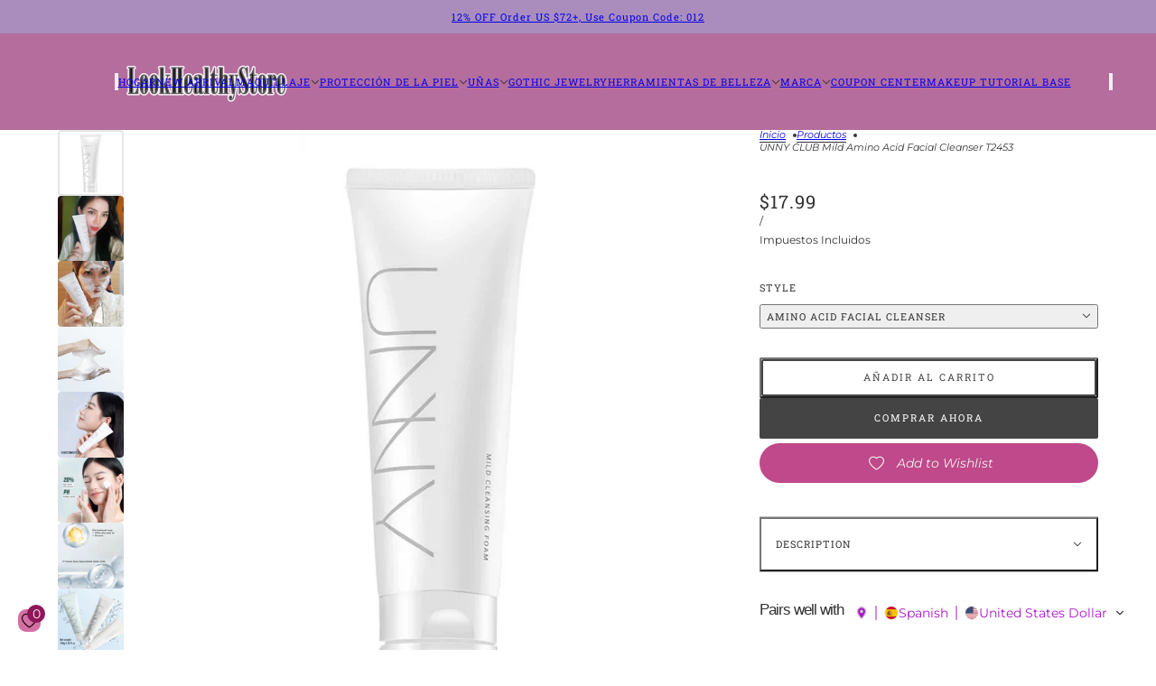

--- FILE ---
content_type: text/html; charset=utf-8
request_url: https://www.lookhealthystore.com/es/products/unny-club-mild-amino-acid-facial-cleanser-t2453
body_size: 43405
content:
<!doctype html>
<html lang="es" dir="ltr">
  <head>
    <!-- Blockshop theme - Version 12.2.1 by Troop Themes - https://troopthemes.com/ -->

    <meta charset="UTF-8">
    <meta http-equiv="X-UA-Compatible" content="IE=edge">
    <meta name="viewport" content="width=device-width, initial-scale=1.0, maximum-scale=5.0"><meta name="description" content="Specification:Brand: UNNY CLUBQuantity: 1 stick.Net weight: 120g / 4.23 fl ozThree types:Amino Acid Facial CleanserWeak acid amino acidSoft and mildCleans and removes excess oilSuitable for normal skin, dry skinAqua Facial CleanserAmino acid + soap base compoundMoisturizing cleaning powerHelps clean skin of dirtSuitabl"><title>
      UNNY CLUB Mild Amino Acid Facial Cleanser T2453
 &ndash; LookHealthyStore</title><link rel="canonical" href="https://www.lookhealthystore.com/es/products/unny-club-mild-amino-acid-facial-cleanser-t2453"><link rel="shortcut icon" href="//www.lookhealthystore.com/cdn/shop/files/111_7bb66805-dc59-4374-acf8-b35d6efaaf35.jpg?v=1744619241&width=32" type="image/png">
      <link rel="apple-touch-icon" href="//www.lookhealthystore.com/cdn/shop/files/111_7bb66805-dc59-4374-acf8-b35d6efaaf35.jpg?v=1744619241&width=180"><link rel="preconnect" href="https://cdn.shopify.com" crossorigin>
<link rel="preconnect" href="https://fonts.shopifycdn.com" crossorigin>

<script async crossorigin fetchpriority="high" src="/cdn/shopifycloud/importmap-polyfill/es-modules-shim.2.4.0.js"></script>
<script type="importmap">
  {
    "imports": {
      "@troop-themes/main": "//www.lookhealthystore.com/cdn/shop/t/18/assets/theme.js?v=63547260369615031531764657976"
    }
  }
</script><link
    rel="preload"
    href="//www.lookhealthystore.com/cdn/fonts/roboto_slab/robotoslab_n4.d3a9266696fe77645ad2b6579a2b30c11742dc68.woff2"
    as="font"
    type="font/woff2"
    crossorigin
  ><link
    rel="preload"
    href="//www.lookhealthystore.com/cdn/fonts/montserrat/montserrat_n4.81949fa0ac9fd2021e16436151e8eaa539321637.woff2"
    as="font"
    type="font/woff2"
    crossorigin
  ><meta property="og:type" content="product" />
  <meta property="og:title" content="UNNY CLUB Mild Amino Acid Facial Cleanser T2453" /><meta property="og:image" content="http://www.lookhealthystore.com/cdn/shop/files/T2453.jpg?v=1684808498&width=1200" />
    <meta property="og:image:secure_url" content="https://www.lookhealthystore.com/cdn/shop/files/T2453.jpg?v=1684808498&width=1200" />
    <meta property="og:image:width" content="800" />
    <meta property="og:image:height" content="800" /><meta property="og:image" content="http://www.lookhealthystore.com/cdn/shop/products/01_78786ba5-6b4b-4873-a8e2-1707772ce7b7.jpg?v=1684808498&width=1200" />
    <meta property="og:image:secure_url" content="https://www.lookhealthystore.com/cdn/shop/products/01_78786ba5-6b4b-4873-a8e2-1707772ce7b7.jpg?v=1684808498&width=1200" />
    <meta property="og:image:width" content="800" />
    <meta property="og:image:height" content="800" /><meta property="og:image" content="http://www.lookhealthystore.com/cdn/shop/products/02_46f42f9d-6665-40ad-9b1b-783f043ed2e8.jpg?v=1684808498&width=1200" />
    <meta property="og:image:secure_url" content="https://www.lookhealthystore.com/cdn/shop/products/02_46f42f9d-6665-40ad-9b1b-783f043ed2e8.jpg?v=1684808498&width=1200" />
    <meta property="og:image:width" content="800" />
    <meta property="og:image:height" content="800" /><meta property="og:price:currency" content="USD" />
  <meta
    property="og:price:amount"
    content="17.99"
  />

  <script type="application/ld+json">
    {
      "@context": "https://schema.org/",
      "@type": "Product",
      "name": "UNNY CLUB Mild Amino Acid Facial Cleanser T2453",
      "image": ["//www.lookhealthystore.com/cdn/shop/files/T2453.jpg?v=1684808498&width=1200",
"//www.lookhealthystore.com/cdn/shop/products/01_78786ba5-6b4b-4873-a8e2-1707772ce7b7.jpg?v=1684808498&width=1200",
"//www.lookhealthystore.com/cdn/shop/products/02_46f42f9d-6665-40ad-9b1b-783f043ed2e8.jpg?v=1684808498&width=1200"
],
      "description": "Specification:Brand: UNNY CLUBQuantity: 1 stick.Net weight: 120g / 4.23 fl ozThree types:Amino A...",
      "sku": "T2453-1",
      "brand": {
        "@type": "Brand",
        "name": "UNNY CLUB"
      },"offers": [{
            "@type" : "Offer","sku": "T2453-1","availability": "http://schema.org/InStock",
            "price": 17.99,
            "priceCurrency": "USD",
            "url": "https:\/\/www.lookhealthystore.com\/es\/products\/unny-club-mild-amino-acid-facial-cleanser-t2453?variant=42531287826650"
          },
{
            "@type" : "Offer","sku": "T2453-2","availability": "http://schema.org/InStock",
            "price": 17.99,
            "priceCurrency": "USD",
            "url": "https:\/\/www.lookhealthystore.com\/es\/products\/unny-club-mild-amino-acid-facial-cleanser-t2453?variant=42531287859418"
          },
{
            "@type" : "Offer","sku": "T2453-3","availability": "http://schema.org/InStock",
            "price": 17.99,
            "priceCurrency": "USD",
            "url": "https:\/\/www.lookhealthystore.com\/es\/products\/unny-club-mild-amino-acid-facial-cleanser-t2453?variant=42531287892186"
          }
]
    }
  </script><meta property="og:url" content="https://www.lookhealthystore.com/es/products/unny-club-mild-amino-acid-facial-cleanser-t2453" />
<meta property="og:site_name" content="LookHealthyStore" />
<meta property="og:description" content="Specification:Brand: UNNY CLUBQuantity: 1 stick.Net weight: 120g / 4.23 fl ozThree types:Amino Acid Facial CleanserWeak acid amino acidSoft and mildCleans and removes excess oilSuitable for normal skin, dry skinAqua Facial CleanserAmino acid + soap base compoundMoisturizing cleaning powerHelps clean skin of dirtSuitabl" /><meta name="twitter:card" content="summary" />
<meta name="twitter:description" content="Specification:Brand: UNNY CLUBQuantity: 1 stick.Net weight: 120g / 4.23 fl ozThree types:Amino Acid Facial CleanserWeak acid amino acidSoft and mildCleans and removes excess oilSuitable for normal skin, dry skinAqua Facial CleanserAmino acid + soap base compoundMoisturizing cleaning powerHelps clean skin of dirtSuitabl" /><meta name="twitter:title" content="UNNY CLUB Mild Amino Acid Facial Cleanser T2453" /><meta
      name="twitter:image"
      content="https://www.lookhealthystore.com/cdn/shop/files/T2453.jpg?v=1684808498&width=480"
    /><style>@font-face {
  font-family: "Roboto Slab";
  font-weight: 400;
  font-style: normal;
  font-display: swap;
  src: url("//www.lookhealthystore.com/cdn/fonts/roboto_slab/robotoslab_n4.d3a9266696fe77645ad2b6579a2b30c11742dc68.woff2") format("woff2"),
       url("//www.lookhealthystore.com/cdn/fonts/roboto_slab/robotoslab_n4.ac73924d0e45cb28b8adb30cbb4ff26dbe125c23.woff") format("woff");
}
@font-face {
  font-family: "Roboto Slab";
  font-weight: 700;
  font-style: normal;
  font-display: swap;
  src: url("//www.lookhealthystore.com/cdn/fonts/roboto_slab/robotoslab_n7.5242eb50a2e2688ccb1b3a90257e09ca8f40a7fe.woff2") format("woff2"),
       url("//www.lookhealthystore.com/cdn/fonts/roboto_slab/robotoslab_n7.6217d6e8cdce1468038779247b461b93d14a8e93.woff") format("woff");
}
@font-face {
  font-family: Montserrat;
  font-weight: 400;
  font-style: normal;
  font-display: swap;
  src: url("//www.lookhealthystore.com/cdn/fonts/montserrat/montserrat_n4.81949fa0ac9fd2021e16436151e8eaa539321637.woff2") format("woff2"),
       url("//www.lookhealthystore.com/cdn/fonts/montserrat/montserrat_n4.a6c632ca7b62da89c3594789ba828388aac693fe.woff") format("woff");
}
@font-face {
  font-family: Montserrat;
  font-weight: 700;
  font-style: normal;
  font-display: swap;
  src: url("//www.lookhealthystore.com/cdn/fonts/montserrat/montserrat_n7.3c434e22befd5c18a6b4afadb1e3d77c128c7939.woff2") format("woff2"),
       url("//www.lookhealthystore.com/cdn/fonts/montserrat/montserrat_n7.5d9fa6e2cae713c8fb539a9876489d86207fe957.woff") format("woff");
}
@font-face {
  font-family: Montserrat;
  font-weight: 400;
  font-style: italic;
  font-display: swap;
  src: url("//www.lookhealthystore.com/cdn/fonts/montserrat/montserrat_i4.5a4ea298b4789e064f62a29aafc18d41f09ae59b.woff2") format("woff2"),
       url("//www.lookhealthystore.com/cdn/fonts/montserrat/montserrat_i4.072b5869c5e0ed5b9d2021e4c2af132e16681ad2.woff") format("woff");
}
@font-face {
  font-family: Montserrat;
  font-weight: 700;
  font-style: italic;
  font-display: swap;
  src: url("//www.lookhealthystore.com/cdn/fonts/montserrat/montserrat_i7.a0d4a463df4f146567d871890ffb3c80408e7732.woff2") format("woff2"),
       url("//www.lookhealthystore.com/cdn/fonts/montserrat/montserrat_i7.f6ec9f2a0681acc6f8152c40921d2a4d2e1a2c78.woff") format("woff");
}
:root {--font--heading--uppercase: normal;--font--nav--uppercase: uppercase;--font--sub-nav--uppercase: normal;--font--button--uppercase: uppercase;--font--overline--uppercase: uppercase;--font--banner--size: 39px;
    --font--banner--mobile-size: 36px;

    --font--featured--size: 24px;
    --font--featured--mobile-size: 24px;

    --font--section--size: 25px;
    --font--section--mobile-size: 18px;

    --font--block--size: 17px;
    --font--block--mobile-size: 16px;

    --font--paragraph--size: 14px;--font--paragraph--mobile-size: 14px;--font--featured-paragraph--size: 15px;--font--featured-paragraph--mobile-size: 15px;--font--nav--size: 11px;--font--nav--mobile-size: 11px;--font--sub-nav--size: 10px;--font--sub-nav--mobile-size: 10px;--font--overline--size: 12px;
    --font--button--size: 11px;
    --font--button--spacing: 2px;

    --font--heading--family: "Lucida Grande", 'Lucida Sans Unicode', 'Lucida Sans', Lucida, Helvetica, Arial, sans-serif;
    --font--heading--weight: 400;
    --font--heading--style: normal;
    --font--heading--spacing: -1px;

    --font--nav--family: "Roboto Slab", serif;
    --font--nav--weight: 400;
    --font--nav--style: normal;

    --font--paragraph--family: Montserrat, sans-serif;
    --font--paragraph--weight: 400;
    --font--paragraph--style: normal;
    --font--paragraph--spacing: 0px;

    --font--line-height: 1.2;
  }
</style><style>
  :root {
    --color--accent-1: #aa8dbc;
    --color--accent-1-translucent: rgba(170, 141, 188, 0.85);
    --color--accent-2: #b56d9d;
    --color--accent-2-translucent: rgba(181, 109, 157, 0.85);
    --color--accent-3: #fff4cc;
    --color--accent-3-translucent: rgba(255, 244, 204, 0.85);
    --color--body: #333333;
    --color--body--light: #636363;
    --color--success: #4caf50;
    --color--gray: #e6e6e6;
    --color--alert: #c78585;

    --bg-color--white: white;
    --bg-color--transparent: transparent;
    --bg-color--light: #f3f2e9;
    --bg-color--light-translucent: rgba(243, 242, 233, 0.85);
    --bg-color--dark: #333333;
    --bg-color--dark-translucent: rgba(26, 26, 26, 0.85);
    --bg-color--accent-1: var(--color--accent-1);
    --bg-color--accent-2: var(--color--accent-2);
    --bg-color--accent-3: var(--color--accent-3);
    --bg-color--body: #ffffff;
    --bg-color--body-translucent: rgba(255, 255, 255, 0.85);
    --bg-color--textbox: #fff;

    --border--dark: rgba(51, 51, 51, 0.33);
    --border--light: rgba(255, 255, 255, 0.33);

    --box-shadow--center: 0px 0px 10px rgba(0, 0, 0, 0.08);
    --box-shadow--top: 0 -10px 10px -10px rgba(0, 0, 0, 0.2);
    --box-shadow--left: -2px 0 10px -2px rgba(0, 0, 0, 0.2);
    --box-shadow--right: 2px 0 10px -2px rgba(0, 0, 0, 0.2);
    --box-shadow--bottom: 0 10px 10px -10px rgba(0, 0, 0, 0.2);

    --content--shadow-opacity: 0.27;
    --content--image-opacity: 0.38;

    --button--radius: 2px;
    --button--padding: 0 var(--spacing--3);
    --button--bg-color-1: #444444;
    --button--color-1: #ffffff;
    --button--border-color-1: transparent;
    --button--bg-color-2: #ffffff;
    --button--color-2: #444444;
    --button--border-color-2: transparent;
    --button--bg-color-3: transparent;
    --button--color-3: #444444;
    --button--border-color-3: #444444;
    --button--bg-color-4: transparent;
    --button--color-4: #ffffff;
    --button--border-color-4: #ffffff;

    --input--radius: 12px;
    --image--radius: 4px;
    --image--radius-enabled: 1;

    --layout--spacing-small: 16px;
    --layout--spacing-medium: 32px;
    --layout--spacing-large: 52px;
    --layout--spacing-x-large: 104px;
    --layout--mobile-spacing-small: 12px;
    --layout--mobile-spacing-medium: 24px;
    --layout--mobile-spacing-large: 32px;
    --layout--mobile-spacing-x-large: 64px;

    --progress-bar: linear-gradient(
                      90deg,
                      rgba(51, 51, 51, 0.3) 0%,
                      rgb(51, 51, 51) 80%,
                      rgba(51, 51, 51, 0.8)
                    );

    /* shop pay */
    --payment-terms-background-color: #ffffff;

    /* js helpers */
    --announcement--height: 0px;
    --header--height: 0px;
    --split-announcement--height: 0px;

    --sticky-offset: calc(var(--announcement--sticky, 0) * var(--announcement--height, 0px) + var(--header--sticky, 0) * var(--header--height, 0px));
  }

  shopify-accelerated-checkout, shopify-accelerated-checkout-cart {
    --shopify-accelerated-checkout-button-block-size: 45px;
    --shopify-accelerated-checkout-button-border-radius: var(--button--radius);
    --shopify-accelerated-checkout-button-box-shadow: 0 0 10px rgba(0, 0, 0, 0.3);
  }
</style><style></style><link href="//www.lookhealthystore.com/cdn/shop/t/18/assets/theme.css?v=16946793105737567681764657976" rel="stylesheet" type="text/css" media="all" />
    <script>window.performance && window.performance.mark && window.performance.mark('shopify.content_for_header.start');</script><meta name="google-site-verification" content="mxnlmB9QEBv1w_cksVaEowtrO5rGEEe4anhlAzg6dVY">
<meta id="shopify-digital-wallet" name="shopify-digital-wallet" content="/31838240904/digital_wallets/dialog">
<meta name="shopify-checkout-api-token" content="27b54f7f9f9660ec971a609a9620647a">
<meta id="in-context-paypal-metadata" data-shop-id="31838240904" data-venmo-supported="false" data-environment="production" data-locale="es_ES" data-paypal-v4="true" data-currency="USD">
<link rel="alternate" hreflang="x-default" href="https://www.lookhealthystore.com/products/unny-club-mild-amino-acid-facial-cleanser-t2453">
<link rel="alternate" hreflang="en" href="https://www.lookhealthystore.com/products/unny-club-mild-amino-acid-facial-cleanser-t2453">
<link rel="alternate" hreflang="de" href="https://www.lookhealthystore.com/de/products/unny-club-mild-amino-acid-facial-cleanser-t2453">
<link rel="alternate" hreflang="it" href="https://www.lookhealthystore.com/it/products/unny-club-mild-amino-acid-facial-cleanser-t2453">
<link rel="alternate" hreflang="es" href="https://www.lookhealthystore.com/es/products/unny-club-mild-amino-acid-facial-cleanser-t2453">
<link rel="alternate" hreflang="fr" href="https://www.lookhealthystore.com/fr/products/unny-club-mild-amino-acid-facial-cleanser-t2453">
<link rel="alternate" hreflang="da" href="https://www.lookhealthystore.com/da/products/unny-club-mild-amino-acid-facial-cleanser-t2453">
<link rel="alternate" hreflang="pt" href="https://www.lookhealthystore.com/pt/products/unny-club-mild-amino-acid-facial-cleanser-t2453">
<link rel="alternate" hreflang="ja" href="https://www.lookhealthystore.com/ja/products/unny-club-mild-amino-acid-facial-cleanser-t2453">
<link rel="alternate" hreflang="ar" href="https://www.lookhealthystore.com/ar/products/unny-club-mild-amino-acid-facial-cleanser-t2453">
<link rel="alternate" hreflang="ko" href="https://www.lookhealthystore.com/ko/products/unny-club-mild-amino-acid-facial-cleanser-t2453">
<link rel="alternate" hreflang="sv" href="https://www.lookhealthystore.com/sv/products/unny-club-mild-amino-acid-facial-cleanser-t2453">
<link rel="alternate" hreflang="en-GB" href="https://www.lookhealthystore.com/en-gb/products/unny-club-mild-amino-acid-facial-cleanser-t2453">
<link rel="alternate" hreflang="da-GB" href="https://www.lookhealthystore.com/da-gb/products/unny-club-mild-amino-acid-facial-cleanser-t2453">
<link rel="alternate" hreflang="de-GB" href="https://www.lookhealthystore.com/de-gb/products/unny-club-mild-amino-acid-facial-cleanser-t2453">
<link rel="alternate" hreflang="es-GB" href="https://www.lookhealthystore.com/es-gb/products/unny-club-mild-amino-acid-facial-cleanser-t2453">
<link rel="alternate" hreflang="fr-GB" href="https://www.lookhealthystore.com/fr-gb/products/unny-club-mild-amino-acid-facial-cleanser-t2453">
<link rel="alternate" hreflang="it-GB" href="https://www.lookhealthystore.com/it-gb/products/unny-club-mild-amino-acid-facial-cleanser-t2453">
<link rel="alternate" hreflang="pt-GB" href="https://www.lookhealthystore.com/pt-gb/products/unny-club-mild-amino-acid-facial-cleanser-t2453">
<link rel="alternate" hreflang="ja-GB" href="https://www.lookhealthystore.com/ja-gb/products/unny-club-mild-amino-acid-facial-cleanser-t2453">
<link rel="alternate" hreflang="ko-GB" href="https://www.lookhealthystore.com/ko-gb/products/unny-club-mild-amino-acid-facial-cleanser-t2453">
<link rel="alternate" hreflang="sv-GB" href="https://www.lookhealthystore.com/sv-gb/products/unny-club-mild-amino-acid-facial-cleanser-t2453">
<link rel="alternate" hreflang="ar-GB" href="https://www.lookhealthystore.com/ar-gb/products/unny-club-mild-amino-acid-facial-cleanser-t2453">
<link rel="alternate" hreflang="en-DE" href="https://www.lookhealthystore.com/en-de/products/unny-club-mild-amino-acid-facial-cleanser-t2453">
<link rel="alternate" hreflang="da-DE" href="https://www.lookhealthystore.com/da-de/products/unny-club-mild-amino-acid-facial-cleanser-t2453">
<link rel="alternate" hreflang="de-DE" href="https://www.lookhealthystore.com/de-de/products/unny-club-mild-amino-acid-facial-cleanser-t2453">
<link rel="alternate" hreflang="es-DE" href="https://www.lookhealthystore.com/es-de/products/unny-club-mild-amino-acid-facial-cleanser-t2453">
<link rel="alternate" hreflang="fr-DE" href="https://www.lookhealthystore.com/fr-de/products/unny-club-mild-amino-acid-facial-cleanser-t2453">
<link rel="alternate" hreflang="it-DE" href="https://www.lookhealthystore.com/it-de/products/unny-club-mild-amino-acid-facial-cleanser-t2453">
<link rel="alternate" hreflang="pt-DE" href="https://www.lookhealthystore.com/pt-de/products/unny-club-mild-amino-acid-facial-cleanser-t2453">
<link rel="alternate" hreflang="ja-DE" href="https://www.lookhealthystore.com/ja-de/products/unny-club-mild-amino-acid-facial-cleanser-t2453">
<link rel="alternate" hreflang="ko-DE" href="https://www.lookhealthystore.com/ko-de/products/unny-club-mild-amino-acid-facial-cleanser-t2453">
<link rel="alternate" hreflang="sv-DE" href="https://www.lookhealthystore.com/sv-de/products/unny-club-mild-amino-acid-facial-cleanser-t2453">
<link rel="alternate" hreflang="ar-DE" href="https://www.lookhealthystore.com/ar-de/products/unny-club-mild-amino-acid-facial-cleanser-t2453">
<link rel="alternate" hreflang="en-CA" href="https://www.lookhealthystore.com/en-ca/products/unny-club-mild-amino-acid-facial-cleanser-t2453">
<link rel="alternate" hreflang="de-CA" href="https://www.lookhealthystore.com/de-ca/products/unny-club-mild-amino-acid-facial-cleanser-t2453">
<link rel="alternate" hreflang="es-CA" href="https://www.lookhealthystore.com/es-ca/products/unny-club-mild-amino-acid-facial-cleanser-t2453">
<link rel="alternate" hreflang="fr-CA" href="https://www.lookhealthystore.com/fr-ca/products/unny-club-mild-amino-acid-facial-cleanser-t2453">
<link rel="alternate" hreflang="it-CA" href="https://www.lookhealthystore.com/it-ca/products/unny-club-mild-amino-acid-facial-cleanser-t2453">
<link rel="alternate" hreflang="pt-CA" href="https://www.lookhealthystore.com/pt-ca/products/unny-club-mild-amino-acid-facial-cleanser-t2453">
<link rel="alternate" hreflang="ja-CA" href="https://www.lookhealthystore.com/ja-ca/products/unny-club-mild-amino-acid-facial-cleanser-t2453">
<link rel="alternate" hreflang="ko-CA" href="https://www.lookhealthystore.com/ko-ca/products/unny-club-mild-amino-acid-facial-cleanser-t2453">
<link rel="alternate" hreflang="sv-CA" href="https://www.lookhealthystore.com/sv-ca/products/unny-club-mild-amino-acid-facial-cleanser-t2453">
<link rel="alternate" hreflang="ar-CA" href="https://www.lookhealthystore.com/ar-ca/products/unny-club-mild-amino-acid-facial-cleanser-t2453">
<link rel="alternate" hreflang="da-CA" href="https://www.lookhealthystore.com/da-ca/products/unny-club-mild-amino-acid-facial-cleanser-t2453">
<link rel="alternate" hreflang="en-FR" href="https://www.lookhealthystore.com/en-fr/products/unny-club-mild-amino-acid-facial-cleanser-t2453">
<link rel="alternate" hreflang="de-FR" href="https://www.lookhealthystore.com/de-fr/products/unny-club-mild-amino-acid-facial-cleanser-t2453">
<link rel="alternate" hreflang="es-FR" href="https://www.lookhealthystore.com/es-fr/products/unny-club-mild-amino-acid-facial-cleanser-t2453">
<link rel="alternate" hreflang="fr-FR" href="https://www.lookhealthystore.com/fr-fr/products/unny-club-mild-amino-acid-facial-cleanser-t2453">
<link rel="alternate" hreflang="it-FR" href="https://www.lookhealthystore.com/it-fr/products/unny-club-mild-amino-acid-facial-cleanser-t2453">
<link rel="alternate" hreflang="pt-FR" href="https://www.lookhealthystore.com/pt-fr/products/unny-club-mild-amino-acid-facial-cleanser-t2453">
<link rel="alternate" hreflang="ja-FR" href="https://www.lookhealthystore.com/ja-fr/products/unny-club-mild-amino-acid-facial-cleanser-t2453">
<link rel="alternate" hreflang="ko-FR" href="https://www.lookhealthystore.com/ko-fr/products/unny-club-mild-amino-acid-facial-cleanser-t2453">
<link rel="alternate" hreflang="sv-FR" href="https://www.lookhealthystore.com/sv-fr/products/unny-club-mild-amino-acid-facial-cleanser-t2453">
<link rel="alternate" hreflang="ar-FR" href="https://www.lookhealthystore.com/ar-fr/products/unny-club-mild-amino-acid-facial-cleanser-t2453">
<link rel="alternate" hreflang="da-FR" href="https://www.lookhealthystore.com/da-fr/products/unny-club-mild-amino-acid-facial-cleanser-t2453">
<link rel="alternate" hreflang="en-IT" href="https://www.lookhealthystore.com/en-it/products/unny-club-mild-amino-acid-facial-cleanser-t2453">
<link rel="alternate" hreflang="de-IT" href="https://www.lookhealthystore.com/de-it/products/unny-club-mild-amino-acid-facial-cleanser-t2453">
<link rel="alternate" hreflang="es-IT" href="https://www.lookhealthystore.com/es-it/products/unny-club-mild-amino-acid-facial-cleanser-t2453">
<link rel="alternate" hreflang="fr-IT" href="https://www.lookhealthystore.com/fr-it/products/unny-club-mild-amino-acid-facial-cleanser-t2453">
<link rel="alternate" hreflang="it-IT" href="https://www.lookhealthystore.com/it-it/products/unny-club-mild-amino-acid-facial-cleanser-t2453">
<link rel="alternate" hreflang="pt-IT" href="https://www.lookhealthystore.com/pt-it/products/unny-club-mild-amino-acid-facial-cleanser-t2453">
<link rel="alternate" hreflang="ja-IT" href="https://www.lookhealthystore.com/ja-it/products/unny-club-mild-amino-acid-facial-cleanser-t2453">
<link rel="alternate" hreflang="ko-IT" href="https://www.lookhealthystore.com/ko-it/products/unny-club-mild-amino-acid-facial-cleanser-t2453">
<link rel="alternate" hreflang="sv-IT" href="https://www.lookhealthystore.com/sv-it/products/unny-club-mild-amino-acid-facial-cleanser-t2453">
<link rel="alternate" hreflang="ar-IT" href="https://www.lookhealthystore.com/ar-it/products/unny-club-mild-amino-acid-facial-cleanser-t2453">
<link rel="alternate" hreflang="da-IT" href="https://www.lookhealthystore.com/da-it/products/unny-club-mild-amino-acid-facial-cleanser-t2453">
<link rel="alternate" hreflang="en-AU" href="https://www.lookhealthystore.com/en-au/products/unny-club-mild-amino-acid-facial-cleanser-t2453">
<link rel="alternate" hreflang="de-AU" href="https://www.lookhealthystore.com/de-au/products/unny-club-mild-amino-acid-facial-cleanser-t2453">
<link rel="alternate" hreflang="es-AU" href="https://www.lookhealthystore.com/es-au/products/unny-club-mild-amino-acid-facial-cleanser-t2453">
<link rel="alternate" hreflang="fr-AU" href="https://www.lookhealthystore.com/fr-au/products/unny-club-mild-amino-acid-facial-cleanser-t2453">
<link rel="alternate" hreflang="it-AU" href="https://www.lookhealthystore.com/it-au/products/unny-club-mild-amino-acid-facial-cleanser-t2453">
<link rel="alternate" hreflang="pt-AU" href="https://www.lookhealthystore.com/pt-au/products/unny-club-mild-amino-acid-facial-cleanser-t2453">
<link rel="alternate" hreflang="ja-AU" href="https://www.lookhealthystore.com/ja-au/products/unny-club-mild-amino-acid-facial-cleanser-t2453">
<link rel="alternate" hreflang="ko-AU" href="https://www.lookhealthystore.com/ko-au/products/unny-club-mild-amino-acid-facial-cleanser-t2453">
<link rel="alternate" hreflang="sv-AU" href="https://www.lookhealthystore.com/sv-au/products/unny-club-mild-amino-acid-facial-cleanser-t2453">
<link rel="alternate" hreflang="ar-AU" href="https://www.lookhealthystore.com/ar-au/products/unny-club-mild-amino-acid-facial-cleanser-t2453">
<link rel="alternate" hreflang="da-AU" href="https://www.lookhealthystore.com/da-au/products/unny-club-mild-amino-acid-facial-cleanser-t2453">
<link rel="alternate" hreflang="en-JP" href="https://www.lookhealthystore.com/en-jp/products/unny-club-mild-amino-acid-facial-cleanser-t2453">
<link rel="alternate" hreflang="de-JP" href="https://www.lookhealthystore.com/de-jp/products/unny-club-mild-amino-acid-facial-cleanser-t2453">
<link rel="alternate" hreflang="es-JP" href="https://www.lookhealthystore.com/es-jp/products/unny-club-mild-amino-acid-facial-cleanser-t2453">
<link rel="alternate" hreflang="fr-JP" href="https://www.lookhealthystore.com/fr-jp/products/unny-club-mild-amino-acid-facial-cleanser-t2453">
<link rel="alternate" hreflang="it-JP" href="https://www.lookhealthystore.com/it-jp/products/unny-club-mild-amino-acid-facial-cleanser-t2453">
<link rel="alternate" hreflang="pt-JP" href="https://www.lookhealthystore.com/pt-jp/products/unny-club-mild-amino-acid-facial-cleanser-t2453">
<link rel="alternate" hreflang="ja-JP" href="https://www.lookhealthystore.com/ja-jp/products/unny-club-mild-amino-acid-facial-cleanser-t2453">
<link rel="alternate" hreflang="ko-JP" href="https://www.lookhealthystore.com/ko-jp/products/unny-club-mild-amino-acid-facial-cleanser-t2453">
<link rel="alternate" hreflang="sv-JP" href="https://www.lookhealthystore.com/sv-jp/products/unny-club-mild-amino-acid-facial-cleanser-t2453">
<link rel="alternate" hreflang="ar-JP" href="https://www.lookhealthystore.com/ar-jp/products/unny-club-mild-amino-acid-facial-cleanser-t2453">
<link rel="alternate" hreflang="da-JP" href="https://www.lookhealthystore.com/da-jp/products/unny-club-mild-amino-acid-facial-cleanser-t2453">
<link rel="alternate" hreflang="en-NZ" href="https://www.lookhealthystore.com/en-nz/products/unny-club-mild-amino-acid-facial-cleanser-t2453">
<link rel="alternate" hreflang="de-NZ" href="https://www.lookhealthystore.com/de-nz/products/unny-club-mild-amino-acid-facial-cleanser-t2453">
<link rel="alternate" hreflang="es-NZ" href="https://www.lookhealthystore.com/es-nz/products/unny-club-mild-amino-acid-facial-cleanser-t2453">
<link rel="alternate" hreflang="fr-NZ" href="https://www.lookhealthystore.com/fr-nz/products/unny-club-mild-amino-acid-facial-cleanser-t2453">
<link rel="alternate" hreflang="it-NZ" href="https://www.lookhealthystore.com/it-nz/products/unny-club-mild-amino-acid-facial-cleanser-t2453">
<link rel="alternate" hreflang="pt-NZ" href="https://www.lookhealthystore.com/pt-nz/products/unny-club-mild-amino-acid-facial-cleanser-t2453">
<link rel="alternate" hreflang="ja-NZ" href="https://www.lookhealthystore.com/ja-nz/products/unny-club-mild-amino-acid-facial-cleanser-t2453">
<link rel="alternate" hreflang="ko-NZ" href="https://www.lookhealthystore.com/ko-nz/products/unny-club-mild-amino-acid-facial-cleanser-t2453">
<link rel="alternate" hreflang="sv-NZ" href="https://www.lookhealthystore.com/sv-nz/products/unny-club-mild-amino-acid-facial-cleanser-t2453">
<link rel="alternate" hreflang="ar-NZ" href="https://www.lookhealthystore.com/ar-nz/products/unny-club-mild-amino-acid-facial-cleanser-t2453">
<link rel="alternate" hreflang="da-NZ" href="https://www.lookhealthystore.com/da-nz/products/unny-club-mild-amino-acid-facial-cleanser-t2453">
<link rel="alternate" hreflang="en-CH" href="https://www.lookhealthystore.com/en-ch/products/unny-club-mild-amino-acid-facial-cleanser-t2453">
<link rel="alternate" hreflang="de-CH" href="https://www.lookhealthystore.com/de-ch/products/unny-club-mild-amino-acid-facial-cleanser-t2453">
<link rel="alternate" hreflang="es-CH" href="https://www.lookhealthystore.com/es-ch/products/unny-club-mild-amino-acid-facial-cleanser-t2453">
<link rel="alternate" hreflang="fr-CH" href="https://www.lookhealthystore.com/fr-ch/products/unny-club-mild-amino-acid-facial-cleanser-t2453">
<link rel="alternate" hreflang="it-CH" href="https://www.lookhealthystore.com/it-ch/products/unny-club-mild-amino-acid-facial-cleanser-t2453">
<link rel="alternate" hreflang="pt-CH" href="https://www.lookhealthystore.com/pt-ch/products/unny-club-mild-amino-acid-facial-cleanser-t2453">
<link rel="alternate" hreflang="ja-CH" href="https://www.lookhealthystore.com/ja-ch/products/unny-club-mild-amino-acid-facial-cleanser-t2453">
<link rel="alternate" hreflang="ko-CH" href="https://www.lookhealthystore.com/ko-ch/products/unny-club-mild-amino-acid-facial-cleanser-t2453">
<link rel="alternate" hreflang="sv-CH" href="https://www.lookhealthystore.com/sv-ch/products/unny-club-mild-amino-acid-facial-cleanser-t2453">
<link rel="alternate" hreflang="ar-CH" href="https://www.lookhealthystore.com/ar-ch/products/unny-club-mild-amino-acid-facial-cleanser-t2453">
<link rel="alternate" hreflang="da-CH" href="https://www.lookhealthystore.com/da-ch/products/unny-club-mild-amino-acid-facial-cleanser-t2453">
<link rel="alternate" hreflang="en-ES" href="https://www.lookhealthystore.com/en-es/products/unny-club-mild-amino-acid-facial-cleanser-t2453">
<link rel="alternate" hreflang="de-ES" href="https://www.lookhealthystore.com/de-es/products/unny-club-mild-amino-acid-facial-cleanser-t2453">
<link rel="alternate" hreflang="es-ES" href="https://www.lookhealthystore.com/es-es/products/unny-club-mild-amino-acid-facial-cleanser-t2453">
<link rel="alternate" hreflang="fr-ES" href="https://www.lookhealthystore.com/fr-es/products/unny-club-mild-amino-acid-facial-cleanser-t2453">
<link rel="alternate" hreflang="it-ES" href="https://www.lookhealthystore.com/it-es/products/unny-club-mild-amino-acid-facial-cleanser-t2453">
<link rel="alternate" hreflang="pt-ES" href="https://www.lookhealthystore.com/pt-es/products/unny-club-mild-amino-acid-facial-cleanser-t2453">
<link rel="alternate" hreflang="ja-ES" href="https://www.lookhealthystore.com/ja-es/products/unny-club-mild-amino-acid-facial-cleanser-t2453">
<link rel="alternate" hreflang="ko-ES" href="https://www.lookhealthystore.com/ko-es/products/unny-club-mild-amino-acid-facial-cleanser-t2453">
<link rel="alternate" hreflang="sv-ES" href="https://www.lookhealthystore.com/sv-es/products/unny-club-mild-amino-acid-facial-cleanser-t2453">
<link rel="alternate" hreflang="ar-ES" href="https://www.lookhealthystore.com/ar-es/products/unny-club-mild-amino-acid-facial-cleanser-t2453">
<link rel="alternate" hreflang="da-ES" href="https://www.lookhealthystore.com/da-es/products/unny-club-mild-amino-acid-facial-cleanser-t2453">
<link rel="alternate" hreflang="en-IE" href="https://www.lookhealthystore.com/en-ie/products/unny-club-mild-amino-acid-facial-cleanser-t2453">
<link rel="alternate" hreflang="de-IE" href="https://www.lookhealthystore.com/de-ie/products/unny-club-mild-amino-acid-facial-cleanser-t2453">
<link rel="alternate" hreflang="es-IE" href="https://www.lookhealthystore.com/es-ie/products/unny-club-mild-amino-acid-facial-cleanser-t2453">
<link rel="alternate" hreflang="fr-IE" href="https://www.lookhealthystore.com/fr-ie/products/unny-club-mild-amino-acid-facial-cleanser-t2453">
<link rel="alternate" hreflang="it-IE" href="https://www.lookhealthystore.com/it-ie/products/unny-club-mild-amino-acid-facial-cleanser-t2453">
<link rel="alternate" hreflang="pt-IE" href="https://www.lookhealthystore.com/pt-ie/products/unny-club-mild-amino-acid-facial-cleanser-t2453">
<link rel="alternate" hreflang="ja-IE" href="https://www.lookhealthystore.com/ja-ie/products/unny-club-mild-amino-acid-facial-cleanser-t2453">
<link rel="alternate" hreflang="ko-IE" href="https://www.lookhealthystore.com/ko-ie/products/unny-club-mild-amino-acid-facial-cleanser-t2453">
<link rel="alternate" hreflang="sv-IE" href="https://www.lookhealthystore.com/sv-ie/products/unny-club-mild-amino-acid-facial-cleanser-t2453">
<link rel="alternate" hreflang="ar-IE" href="https://www.lookhealthystore.com/ar-ie/products/unny-club-mild-amino-acid-facial-cleanser-t2453">
<link rel="alternate" hreflang="da-IE" href="https://www.lookhealthystore.com/da-ie/products/unny-club-mild-amino-acid-facial-cleanser-t2453">
<link rel="alternate" hreflang="en-AT" href="https://www.lookhealthystore.com/en-at/products/unny-club-mild-amino-acid-facial-cleanser-t2453">
<link rel="alternate" hreflang="de-AT" href="https://www.lookhealthystore.com/de-at/products/unny-club-mild-amino-acid-facial-cleanser-t2453">
<link rel="alternate" hreflang="es-AT" href="https://www.lookhealthystore.com/es-at/products/unny-club-mild-amino-acid-facial-cleanser-t2453">
<link rel="alternate" hreflang="fr-AT" href="https://www.lookhealthystore.com/fr-at/products/unny-club-mild-amino-acid-facial-cleanser-t2453">
<link rel="alternate" hreflang="it-AT" href="https://www.lookhealthystore.com/it-at/products/unny-club-mild-amino-acid-facial-cleanser-t2453">
<link rel="alternate" hreflang="pt-AT" href="https://www.lookhealthystore.com/pt-at/products/unny-club-mild-amino-acid-facial-cleanser-t2453">
<link rel="alternate" hreflang="ja-AT" href="https://www.lookhealthystore.com/ja-at/products/unny-club-mild-amino-acid-facial-cleanser-t2453">
<link rel="alternate" hreflang="ko-AT" href="https://www.lookhealthystore.com/ko-at/products/unny-club-mild-amino-acid-facial-cleanser-t2453">
<link rel="alternate" hreflang="sv-AT" href="https://www.lookhealthystore.com/sv-at/products/unny-club-mild-amino-acid-facial-cleanser-t2453">
<link rel="alternate" hreflang="ar-AT" href="https://www.lookhealthystore.com/ar-at/products/unny-club-mild-amino-acid-facial-cleanser-t2453">
<link rel="alternate" hreflang="da-AT" href="https://www.lookhealthystore.com/da-at/products/unny-club-mild-amino-acid-facial-cleanser-t2453">
<link rel="alternate" hreflang="en-VN" href="https://www.lookhealthystore.com/en-vn/products/unny-club-mild-amino-acid-facial-cleanser-t2453">
<link rel="alternate" hreflang="de-VN" href="https://www.lookhealthystore.com/de-vn/products/unny-club-mild-amino-acid-facial-cleanser-t2453">
<link rel="alternate" hreflang="es-VN" href="https://www.lookhealthystore.com/es-vn/products/unny-club-mild-amino-acid-facial-cleanser-t2453">
<link rel="alternate" hreflang="fr-VN" href="https://www.lookhealthystore.com/fr-vn/products/unny-club-mild-amino-acid-facial-cleanser-t2453">
<link rel="alternate" hreflang="it-VN" href="https://www.lookhealthystore.com/it-vn/products/unny-club-mild-amino-acid-facial-cleanser-t2453">
<link rel="alternate" hreflang="pt-VN" href="https://www.lookhealthystore.com/pt-vn/products/unny-club-mild-amino-acid-facial-cleanser-t2453">
<link rel="alternate" hreflang="ja-VN" href="https://www.lookhealthystore.com/ja-vn/products/unny-club-mild-amino-acid-facial-cleanser-t2453">
<link rel="alternate" hreflang="ko-VN" href="https://www.lookhealthystore.com/ko-vn/products/unny-club-mild-amino-acid-facial-cleanser-t2453">
<link rel="alternate" hreflang="sv-VN" href="https://www.lookhealthystore.com/sv-vn/products/unny-club-mild-amino-acid-facial-cleanser-t2453">
<link rel="alternate" hreflang="ar-VN" href="https://www.lookhealthystore.com/ar-vn/products/unny-club-mild-amino-acid-facial-cleanser-t2453">
<link rel="alternate" hreflang="da-VN" href="https://www.lookhealthystore.com/da-vn/products/unny-club-mild-amino-acid-facial-cleanser-t2453">
<link rel="alternate" hreflang="en-SG" href="https://www.lookhealthystore.com/en-sg/products/unny-club-mild-amino-acid-facial-cleanser-t2453">
<link rel="alternate" hreflang="de-SG" href="https://www.lookhealthystore.com/de-sg/products/unny-club-mild-amino-acid-facial-cleanser-t2453">
<link rel="alternate" hreflang="es-SG" href="https://www.lookhealthystore.com/es-sg/products/unny-club-mild-amino-acid-facial-cleanser-t2453">
<link rel="alternate" hreflang="fr-SG" href="https://www.lookhealthystore.com/fr-sg/products/unny-club-mild-amino-acid-facial-cleanser-t2453">
<link rel="alternate" hreflang="it-SG" href="https://www.lookhealthystore.com/it-sg/products/unny-club-mild-amino-acid-facial-cleanser-t2453">
<link rel="alternate" hreflang="pt-SG" href="https://www.lookhealthystore.com/pt-sg/products/unny-club-mild-amino-acid-facial-cleanser-t2453">
<link rel="alternate" hreflang="ja-SG" href="https://www.lookhealthystore.com/ja-sg/products/unny-club-mild-amino-acid-facial-cleanser-t2453">
<link rel="alternate" hreflang="ko-SG" href="https://www.lookhealthystore.com/ko-sg/products/unny-club-mild-amino-acid-facial-cleanser-t2453">
<link rel="alternate" hreflang="sv-SG" href="https://www.lookhealthystore.com/sv-sg/products/unny-club-mild-amino-acid-facial-cleanser-t2453">
<link rel="alternate" hreflang="ar-SG" href="https://www.lookhealthystore.com/ar-sg/products/unny-club-mild-amino-acid-facial-cleanser-t2453">
<link rel="alternate" hreflang="da-SG" href="https://www.lookhealthystore.com/da-sg/products/unny-club-mild-amino-acid-facial-cleanser-t2453">
<link rel="alternate" hreflang="en-NL" href="https://www.lookhealthystore.com/en-nl/products/unny-club-mild-amino-acid-facial-cleanser-t2453">
<link rel="alternate" hreflang="de-NL" href="https://www.lookhealthystore.com/de-nl/products/unny-club-mild-amino-acid-facial-cleanser-t2453">
<link rel="alternate" hreflang="es-NL" href="https://www.lookhealthystore.com/es-nl/products/unny-club-mild-amino-acid-facial-cleanser-t2453">
<link rel="alternate" hreflang="fr-NL" href="https://www.lookhealthystore.com/fr-nl/products/unny-club-mild-amino-acid-facial-cleanser-t2453">
<link rel="alternate" hreflang="it-NL" href="https://www.lookhealthystore.com/it-nl/products/unny-club-mild-amino-acid-facial-cleanser-t2453">
<link rel="alternate" hreflang="pt-NL" href="https://www.lookhealthystore.com/pt-nl/products/unny-club-mild-amino-acid-facial-cleanser-t2453">
<link rel="alternate" hreflang="ja-NL" href="https://www.lookhealthystore.com/ja-nl/products/unny-club-mild-amino-acid-facial-cleanser-t2453">
<link rel="alternate" hreflang="ko-NL" href="https://www.lookhealthystore.com/ko-nl/products/unny-club-mild-amino-acid-facial-cleanser-t2453">
<link rel="alternate" hreflang="sv-NL" href="https://www.lookhealthystore.com/sv-nl/products/unny-club-mild-amino-acid-facial-cleanser-t2453">
<link rel="alternate" hreflang="ar-NL" href="https://www.lookhealthystore.com/ar-nl/products/unny-club-mild-amino-acid-facial-cleanser-t2453">
<link rel="alternate" hreflang="da-NL" href="https://www.lookhealthystore.com/da-nl/products/unny-club-mild-amino-acid-facial-cleanser-t2453">
<link rel="alternate" hreflang="en-SE" href="https://www.lookhealthystore.com/en-se/products/unny-club-mild-amino-acid-facial-cleanser-t2453">
<link rel="alternate" hreflang="de-SE" href="https://www.lookhealthystore.com/de-se/products/unny-club-mild-amino-acid-facial-cleanser-t2453">
<link rel="alternate" hreflang="es-SE" href="https://www.lookhealthystore.com/es-se/products/unny-club-mild-amino-acid-facial-cleanser-t2453">
<link rel="alternate" hreflang="fr-SE" href="https://www.lookhealthystore.com/fr-se/products/unny-club-mild-amino-acid-facial-cleanser-t2453">
<link rel="alternate" hreflang="it-SE" href="https://www.lookhealthystore.com/it-se/products/unny-club-mild-amino-acid-facial-cleanser-t2453">
<link rel="alternate" hreflang="pt-SE" href="https://www.lookhealthystore.com/pt-se/products/unny-club-mild-amino-acid-facial-cleanser-t2453">
<link rel="alternate" hreflang="ja-SE" href="https://www.lookhealthystore.com/ja-se/products/unny-club-mild-amino-acid-facial-cleanser-t2453">
<link rel="alternate" hreflang="ko-SE" href="https://www.lookhealthystore.com/ko-se/products/unny-club-mild-amino-acid-facial-cleanser-t2453">
<link rel="alternate" hreflang="sv-SE" href="https://www.lookhealthystore.com/sv-se/products/unny-club-mild-amino-acid-facial-cleanser-t2453">
<link rel="alternate" hreflang="ar-SE" href="https://www.lookhealthystore.com/ar-se/products/unny-club-mild-amino-acid-facial-cleanser-t2453">
<link rel="alternate" hreflang="da-SE" href="https://www.lookhealthystore.com/da-se/products/unny-club-mild-amino-acid-facial-cleanser-t2453">
<link rel="alternate" hreflang="en-DK" href="https://www.lookhealthystore.com/en-dk/products/unny-club-mild-amino-acid-facial-cleanser-t2453">
<link rel="alternate" hreflang="da-DK" href="https://www.lookhealthystore.com/da-dk/products/unny-club-mild-amino-acid-facial-cleanser-t2453">
<link rel="alternate" hreflang="de-DK" href="https://www.lookhealthystore.com/de-dk/products/unny-club-mild-amino-acid-facial-cleanser-t2453">
<link rel="alternate" hreflang="es-DK" href="https://www.lookhealthystore.com/es-dk/products/unny-club-mild-amino-acid-facial-cleanser-t2453">
<link rel="alternate" hreflang="fr-DK" href="https://www.lookhealthystore.com/fr-dk/products/unny-club-mild-amino-acid-facial-cleanser-t2453">
<link rel="alternate" hreflang="it-DK" href="https://www.lookhealthystore.com/it-dk/products/unny-club-mild-amino-acid-facial-cleanser-t2453">
<link rel="alternate" hreflang="pt-DK" href="https://www.lookhealthystore.com/pt-dk/products/unny-club-mild-amino-acid-facial-cleanser-t2453">
<link rel="alternate" hreflang="ja-DK" href="https://www.lookhealthystore.com/ja-dk/products/unny-club-mild-amino-acid-facial-cleanser-t2453">
<link rel="alternate" hreflang="ko-DK" href="https://www.lookhealthystore.com/ko-dk/products/unny-club-mild-amino-acid-facial-cleanser-t2453">
<link rel="alternate" hreflang="sv-DK" href="https://www.lookhealthystore.com/sv-dk/products/unny-club-mild-amino-acid-facial-cleanser-t2453">
<link rel="alternate" hreflang="ar-DK" href="https://www.lookhealthystore.com/ar-dk/products/unny-club-mild-amino-acid-facial-cleanser-t2453">
<link rel="alternate" hreflang="en-MY" href="https://www.lookhealthystore.com/en-my/products/unny-club-mild-amino-acid-facial-cleanser-t2453">
<link rel="alternate" hreflang="de-MY" href="https://www.lookhealthystore.com/de-my/products/unny-club-mild-amino-acid-facial-cleanser-t2453">
<link rel="alternate" hreflang="es-MY" href="https://www.lookhealthystore.com/es-my/products/unny-club-mild-amino-acid-facial-cleanser-t2453">
<link rel="alternate" hreflang="fr-MY" href="https://www.lookhealthystore.com/fr-my/products/unny-club-mild-amino-acid-facial-cleanser-t2453">
<link rel="alternate" hreflang="it-MY" href="https://www.lookhealthystore.com/it-my/products/unny-club-mild-amino-acid-facial-cleanser-t2453">
<link rel="alternate" hreflang="pt-MY" href="https://www.lookhealthystore.com/pt-my/products/unny-club-mild-amino-acid-facial-cleanser-t2453">
<link rel="alternate" hreflang="ja-MY" href="https://www.lookhealthystore.com/ja-my/products/unny-club-mild-amino-acid-facial-cleanser-t2453">
<link rel="alternate" hreflang="ko-MY" href="https://www.lookhealthystore.com/ko-my/products/unny-club-mild-amino-acid-facial-cleanser-t2453">
<link rel="alternate" hreflang="sv-MY" href="https://www.lookhealthystore.com/sv-my/products/unny-club-mild-amino-acid-facial-cleanser-t2453">
<link rel="alternate" hreflang="ar-MY" href="https://www.lookhealthystore.com/ar-my/products/unny-club-mild-amino-acid-facial-cleanser-t2453">
<link rel="alternate" hreflang="da-MY" href="https://www.lookhealthystore.com/da-my/products/unny-club-mild-amino-acid-facial-cleanser-t2453">
<link rel="alternate" hreflang="en-CL" href="https://www.lookhealthystore.com/en-cl/products/unny-club-mild-amino-acid-facial-cleanser-t2453">
<link rel="alternate" hreflang="de-CL" href="https://www.lookhealthystore.com/de-cl/products/unny-club-mild-amino-acid-facial-cleanser-t2453">
<link rel="alternate" hreflang="es-CL" href="https://www.lookhealthystore.com/es-cl/products/unny-club-mild-amino-acid-facial-cleanser-t2453">
<link rel="alternate" hreflang="fr-CL" href="https://www.lookhealthystore.com/fr-cl/products/unny-club-mild-amino-acid-facial-cleanser-t2453">
<link rel="alternate" hreflang="it-CL" href="https://www.lookhealthystore.com/it-cl/products/unny-club-mild-amino-acid-facial-cleanser-t2453">
<link rel="alternate" hreflang="pt-CL" href="https://www.lookhealthystore.com/pt-cl/products/unny-club-mild-amino-acid-facial-cleanser-t2453">
<link rel="alternate" hreflang="ja-CL" href="https://www.lookhealthystore.com/ja-cl/products/unny-club-mild-amino-acid-facial-cleanser-t2453">
<link rel="alternate" hreflang="ko-CL" href="https://www.lookhealthystore.com/ko-cl/products/unny-club-mild-amino-acid-facial-cleanser-t2453">
<link rel="alternate" hreflang="sv-CL" href="https://www.lookhealthystore.com/sv-cl/products/unny-club-mild-amino-acid-facial-cleanser-t2453">
<link rel="alternate" hreflang="ar-CL" href="https://www.lookhealthystore.com/ar-cl/products/unny-club-mild-amino-acid-facial-cleanser-t2453">
<link rel="alternate" hreflang="da-CL" href="https://www.lookhealthystore.com/da-cl/products/unny-club-mild-amino-acid-facial-cleanser-t2453">
<link rel="alternate" hreflang="en-MX" href="https://www.lookhealthystore.com/en-mx/products/unny-club-mild-amino-acid-facial-cleanser-t2453">
<link rel="alternate" hreflang="de-MX" href="https://www.lookhealthystore.com/de-mx/products/unny-club-mild-amino-acid-facial-cleanser-t2453">
<link rel="alternate" hreflang="es-MX" href="https://www.lookhealthystore.com/es-mx/products/unny-club-mild-amino-acid-facial-cleanser-t2453">
<link rel="alternate" hreflang="fr-MX" href="https://www.lookhealthystore.com/fr-mx/products/unny-club-mild-amino-acid-facial-cleanser-t2453">
<link rel="alternate" hreflang="it-MX" href="https://www.lookhealthystore.com/it-mx/products/unny-club-mild-amino-acid-facial-cleanser-t2453">
<link rel="alternate" hreflang="pt-MX" href="https://www.lookhealthystore.com/pt-mx/products/unny-club-mild-amino-acid-facial-cleanser-t2453">
<link rel="alternate" hreflang="ja-MX" href="https://www.lookhealthystore.com/ja-mx/products/unny-club-mild-amino-acid-facial-cleanser-t2453">
<link rel="alternate" hreflang="ko-MX" href="https://www.lookhealthystore.com/ko-mx/products/unny-club-mild-amino-acid-facial-cleanser-t2453">
<link rel="alternate" hreflang="sv-MX" href="https://www.lookhealthystore.com/sv-mx/products/unny-club-mild-amino-acid-facial-cleanser-t2453">
<link rel="alternate" hreflang="ar-MX" href="https://www.lookhealthystore.com/ar-mx/products/unny-club-mild-amino-acid-facial-cleanser-t2453">
<link rel="alternate" hreflang="da-MX" href="https://www.lookhealthystore.com/da-mx/products/unny-club-mild-amino-acid-facial-cleanser-t2453">
<link rel="alternate" hreflang="en-BE" href="https://www.lookhealthystore.com/en-be/products/unny-club-mild-amino-acid-facial-cleanser-t2453">
<link rel="alternate" hreflang="de-BE" href="https://www.lookhealthystore.com/de-be/products/unny-club-mild-amino-acid-facial-cleanser-t2453">
<link rel="alternate" hreflang="es-BE" href="https://www.lookhealthystore.com/es-be/products/unny-club-mild-amino-acid-facial-cleanser-t2453">
<link rel="alternate" hreflang="fr-BE" href="https://www.lookhealthystore.com/fr-be/products/unny-club-mild-amino-acid-facial-cleanser-t2453">
<link rel="alternate" hreflang="it-BE" href="https://www.lookhealthystore.com/it-be/products/unny-club-mild-amino-acid-facial-cleanser-t2453">
<link rel="alternate" hreflang="pt-BE" href="https://www.lookhealthystore.com/pt-be/products/unny-club-mild-amino-acid-facial-cleanser-t2453">
<link rel="alternate" hreflang="ja-BE" href="https://www.lookhealthystore.com/ja-be/products/unny-club-mild-amino-acid-facial-cleanser-t2453">
<link rel="alternate" hreflang="ko-BE" href="https://www.lookhealthystore.com/ko-be/products/unny-club-mild-amino-acid-facial-cleanser-t2453">
<link rel="alternate" hreflang="sv-BE" href="https://www.lookhealthystore.com/sv-be/products/unny-club-mild-amino-acid-facial-cleanser-t2453">
<link rel="alternate" hreflang="ar-BE" href="https://www.lookhealthystore.com/ar-be/products/unny-club-mild-amino-acid-facial-cleanser-t2453">
<link rel="alternate" hreflang="da-BE" href="https://www.lookhealthystore.com/da-be/products/unny-club-mild-amino-acid-facial-cleanser-t2453">
<link rel="alternate" type="application/json+oembed" href="https://www.lookhealthystore.com/es/products/unny-club-mild-amino-acid-facial-cleanser-t2453.oembed">
<script async="async" src="/checkouts/internal/preloads.js?locale=es-US"></script>
<script id="shopify-features" type="application/json">{"accessToken":"27b54f7f9f9660ec971a609a9620647a","betas":["rich-media-storefront-analytics"],"domain":"www.lookhealthystore.com","predictiveSearch":true,"shopId":31838240904,"locale":"es"}</script>
<script>var Shopify = Shopify || {};
Shopify.shop = "ookhealthystore.myshopify.com";
Shopify.locale = "es";
Shopify.currency = {"active":"USD","rate":"1.0"};
Shopify.country = "US";
Shopify.theme = {"name":"Blockshop 的更新版副本 的更新版副本 的更新版副本","id":156438233306,"schema_name":"Blockshop","schema_version":"12.2.1","theme_store_id":606,"role":"main"};
Shopify.theme.handle = "null";
Shopify.theme.style = {"id":null,"handle":null};
Shopify.cdnHost = "www.lookhealthystore.com/cdn";
Shopify.routes = Shopify.routes || {};
Shopify.routes.root = "/es/";</script>
<script type="module">!function(o){(o.Shopify=o.Shopify||{}).modules=!0}(window);</script>
<script>!function(o){function n(){var o=[];function n(){o.push(Array.prototype.slice.apply(arguments))}return n.q=o,n}var t=o.Shopify=o.Shopify||{};t.loadFeatures=n(),t.autoloadFeatures=n()}(window);</script>
<script id="shop-js-analytics" type="application/json">{"pageType":"product"}</script>
<script defer="defer" async type="module" src="//www.lookhealthystore.com/cdn/shopifycloud/shop-js/modules/v2/client.init-shop-cart-sync_2Gr3Q33f.es.esm.js"></script>
<script defer="defer" async type="module" src="//www.lookhealthystore.com/cdn/shopifycloud/shop-js/modules/v2/chunk.common_noJfOIa7.esm.js"></script>
<script defer="defer" async type="module" src="//www.lookhealthystore.com/cdn/shopifycloud/shop-js/modules/v2/chunk.modal_Deo2FJQo.esm.js"></script>
<script type="module">
  await import("//www.lookhealthystore.com/cdn/shopifycloud/shop-js/modules/v2/client.init-shop-cart-sync_2Gr3Q33f.es.esm.js");
await import("//www.lookhealthystore.com/cdn/shopifycloud/shop-js/modules/v2/chunk.common_noJfOIa7.esm.js");
await import("//www.lookhealthystore.com/cdn/shopifycloud/shop-js/modules/v2/chunk.modal_Deo2FJQo.esm.js");

  window.Shopify.SignInWithShop?.initShopCartSync?.({"fedCMEnabled":true,"windoidEnabled":true});

</script>
<script>(function() {
  var isLoaded = false;
  function asyncLoad() {
    if (isLoaded) return;
    isLoaded = true;
    var urls = ["https:\/\/reviews.enormapps.com\/product-reviews\/frontend\/embed.js?shop=ookhealthystore.myshopify.com","https:\/\/chimpstatic.com\/mcjs-connected\/js\/users\/050e5472f5b06f35c510791fb\/fca5a9253a4c9f1cd13a2c734.js?shop=ookhealthystore.myshopify.com","https:\/\/wishlist.kaktusapp.com\/storage\/js\/kaktus_wishlist-ookhealthystore.myshopify.com.js?ver=43\u0026shop=ookhealthystore.myshopify.com"];
    for (var i = 0; i < urls.length; i++) {
      var s = document.createElement('script');
      s.type = 'text/javascript';
      s.async = true;
      s.src = urls[i];
      var x = document.getElementsByTagName('script')[0];
      x.parentNode.insertBefore(s, x);
    }
  };
  if(window.attachEvent) {
    window.attachEvent('onload', asyncLoad);
  } else {
    window.addEventListener('load', asyncLoad, false);
  }
})();</script>
<script id="__st">var __st={"a":31838240904,"offset":-18000,"reqid":"b80c0e40-097a-436e-b28d-4b43620308a4-1769242033","pageurl":"www.lookhealthystore.com\/es\/products\/unny-club-mild-amino-acid-facial-cleanser-t2453","u":"966c83de8774","p":"product","rtyp":"product","rid":7576033657050};</script>
<script>window.ShopifyPaypalV4VisibilityTracking = true;</script>
<script id="captcha-bootstrap">!function(){'use strict';const t='contact',e='account',n='new_comment',o=[[t,t],['blogs',n],['comments',n],[t,'customer']],c=[[e,'customer_login'],[e,'guest_login'],[e,'recover_customer_password'],[e,'create_customer']],r=t=>t.map((([t,e])=>`form[action*='/${t}']:not([data-nocaptcha='true']) input[name='form_type'][value='${e}']`)).join(','),a=t=>()=>t?[...document.querySelectorAll(t)].map((t=>t.form)):[];function s(){const t=[...o],e=r(t);return a(e)}const i='password',u='form_key',d=['recaptcha-v3-token','g-recaptcha-response','h-captcha-response',i],f=()=>{try{return window.sessionStorage}catch{return}},m='__shopify_v',_=t=>t.elements[u];function p(t,e,n=!1){try{const o=window.sessionStorage,c=JSON.parse(o.getItem(e)),{data:r}=function(t){const{data:e,action:n}=t;return t[m]||n?{data:e,action:n}:{data:t,action:n}}(c);for(const[e,n]of Object.entries(r))t.elements[e]&&(t.elements[e].value=n);n&&o.removeItem(e)}catch(o){console.error('form repopulation failed',{error:o})}}const l='form_type',E='cptcha';function T(t){t.dataset[E]=!0}const w=window,h=w.document,L='Shopify',v='ce_forms',y='captcha';let A=!1;((t,e)=>{const n=(g='f06e6c50-85a8-45c8-87d0-21a2b65856fe',I='https://cdn.shopify.com/shopifycloud/storefront-forms-hcaptcha/ce_storefront_forms_captcha_hcaptcha.v1.5.2.iife.js',D={infoText:'Protegido por hCaptcha',privacyText:'Privacidad',termsText:'Términos'},(t,e,n)=>{const o=w[L][v],c=o.bindForm;if(c)return c(t,g,e,D).then(n);var r;o.q.push([[t,g,e,D],n]),r=I,A||(h.body.append(Object.assign(h.createElement('script'),{id:'captcha-provider',async:!0,src:r})),A=!0)});var g,I,D;w[L]=w[L]||{},w[L][v]=w[L][v]||{},w[L][v].q=[],w[L][y]=w[L][y]||{},w[L][y].protect=function(t,e){n(t,void 0,e),T(t)},Object.freeze(w[L][y]),function(t,e,n,w,h,L){const[v,y,A,g]=function(t,e,n){const i=e?o:[],u=t?c:[],d=[...i,...u],f=r(d),m=r(i),_=r(d.filter((([t,e])=>n.includes(e))));return[a(f),a(m),a(_),s()]}(w,h,L),I=t=>{const e=t.target;return e instanceof HTMLFormElement?e:e&&e.form},D=t=>v().includes(t);t.addEventListener('submit',(t=>{const e=I(t);if(!e)return;const n=D(e)&&!e.dataset.hcaptchaBound&&!e.dataset.recaptchaBound,o=_(e),c=g().includes(e)&&(!o||!o.value);(n||c)&&t.preventDefault(),c&&!n&&(function(t){try{if(!f())return;!function(t){const e=f();if(!e)return;const n=_(t);if(!n)return;const o=n.value;o&&e.removeItem(o)}(t);const e=Array.from(Array(32),(()=>Math.random().toString(36)[2])).join('');!function(t,e){_(t)||t.append(Object.assign(document.createElement('input'),{type:'hidden',name:u})),t.elements[u].value=e}(t,e),function(t,e){const n=f();if(!n)return;const o=[...t.querySelectorAll(`input[type='${i}']`)].map((({name:t})=>t)),c=[...d,...o],r={};for(const[a,s]of new FormData(t).entries())c.includes(a)||(r[a]=s);n.setItem(e,JSON.stringify({[m]:1,action:t.action,data:r}))}(t,e)}catch(e){console.error('failed to persist form',e)}}(e),e.submit())}));const S=(t,e)=>{t&&!t.dataset[E]&&(n(t,e.some((e=>e===t))),T(t))};for(const o of['focusin','change'])t.addEventListener(o,(t=>{const e=I(t);D(e)&&S(e,y())}));const B=e.get('form_key'),M=e.get(l),P=B&&M;t.addEventListener('DOMContentLoaded',(()=>{const t=y();if(P)for(const e of t)e.elements[l].value===M&&p(e,B);[...new Set([...A(),...v().filter((t=>'true'===t.dataset.shopifyCaptcha))])].forEach((e=>S(e,t)))}))}(h,new URLSearchParams(w.location.search),n,t,e,['guest_login'])})(!0,!0)}();</script>
<script integrity="sha256-4kQ18oKyAcykRKYeNunJcIwy7WH5gtpwJnB7kiuLZ1E=" data-source-attribution="shopify.loadfeatures" defer="defer" src="//www.lookhealthystore.com/cdn/shopifycloud/storefront/assets/storefront/load_feature-a0a9edcb.js" crossorigin="anonymous"></script>
<script data-source-attribution="shopify.dynamic_checkout.dynamic.init">var Shopify=Shopify||{};Shopify.PaymentButton=Shopify.PaymentButton||{isStorefrontPortableWallets:!0,init:function(){window.Shopify.PaymentButton.init=function(){};var t=document.createElement("script");t.src="https://www.lookhealthystore.com/cdn/shopifycloud/portable-wallets/latest/portable-wallets.es.js",t.type="module",document.head.appendChild(t)}};
</script>
<script data-source-attribution="shopify.dynamic_checkout.buyer_consent">
  function portableWalletsHideBuyerConsent(e){var t=document.getElementById("shopify-buyer-consent"),n=document.getElementById("shopify-subscription-policy-button");t&&n&&(t.classList.add("hidden"),t.setAttribute("aria-hidden","true"),n.removeEventListener("click",e))}function portableWalletsShowBuyerConsent(e){var t=document.getElementById("shopify-buyer-consent"),n=document.getElementById("shopify-subscription-policy-button");t&&n&&(t.classList.remove("hidden"),t.removeAttribute("aria-hidden"),n.addEventListener("click",e))}window.Shopify?.PaymentButton&&(window.Shopify.PaymentButton.hideBuyerConsent=portableWalletsHideBuyerConsent,window.Shopify.PaymentButton.showBuyerConsent=portableWalletsShowBuyerConsent);
</script>
<script>
  function portableWalletsCleanup(e){e&&e.src&&console.error("Failed to load portable wallets script "+e.src);var t=document.querySelectorAll("shopify-accelerated-checkout .shopify-payment-button__skeleton, shopify-accelerated-checkout-cart .wallet-cart-button__skeleton"),e=document.getElementById("shopify-buyer-consent");for(let e=0;e<t.length;e++)t[e].remove();e&&e.remove()}function portableWalletsNotLoadedAsModule(e){e instanceof ErrorEvent&&"string"==typeof e.message&&e.message.includes("import.meta")&&"string"==typeof e.filename&&e.filename.includes("portable-wallets")&&(window.removeEventListener("error",portableWalletsNotLoadedAsModule),window.Shopify.PaymentButton.failedToLoad=e,"loading"===document.readyState?document.addEventListener("DOMContentLoaded",window.Shopify.PaymentButton.init):window.Shopify.PaymentButton.init())}window.addEventListener("error",portableWalletsNotLoadedAsModule);
</script>

<script type="module" src="https://www.lookhealthystore.com/cdn/shopifycloud/portable-wallets/latest/portable-wallets.es.js" onError="portableWalletsCleanup(this)" crossorigin="anonymous"></script>
<script nomodule>
  document.addEventListener("DOMContentLoaded", portableWalletsCleanup);
</script>

<script id='scb4127' type='text/javascript' async='' src='https://www.lookhealthystore.com/cdn/shopifycloud/privacy-banner/storefront-banner.js'></script><link id="shopify-accelerated-checkout-styles" rel="stylesheet" media="screen" href="https://www.lookhealthystore.com/cdn/shopifycloud/portable-wallets/latest/accelerated-checkout-backwards-compat.css" crossorigin="anonymous">
<style id="shopify-accelerated-checkout-cart">
        #shopify-buyer-consent {
  margin-top: 1em;
  display: inline-block;
  width: 100%;
}

#shopify-buyer-consent.hidden {
  display: none;
}

#shopify-subscription-policy-button {
  background: none;
  border: none;
  padding: 0;
  text-decoration: underline;
  font-size: inherit;
  cursor: pointer;
}

#shopify-subscription-policy-button::before {
  box-shadow: none;
}

      </style>

<script>window.performance && window.performance.mark && window.performance.mark('shopify.content_for_header.end');</script>
<script>
  if (Shopify) {
    Shopify.routes = {
      ...Shopify.routes,
      all_products_collection: '/es/collections/all',
      cart: '/es/cart',
      cart_add: '/es/cart/add',
      cart_change: '/es/cart/change',
      cart_update: '/es/cart/update',
      libraries: {
        swipe_listener: "//www.lookhealthystore.com/cdn/shop/t/18/assets/swipe-listener.min.js?v=123039615894270182531764657976",
        masonry: "//www.lookhealthystore.com/cdn/shop/t/18/assets/masonry.min.js?v=153413113355937702121764657976",
        plyr: "/cdn/shopifycloud/plyr/v2.0/shopify-plyr.en.js",
        vimeo: "https://player.vimeo.com/api/player.js"
      },
      product_recommendations: '/es/recommendations/products',
      predictive_search: '/es/search/suggest',
      search: '/es/search',
      root: '/es/',
      youtube: 'https://youtube.com/iframe_api'
    }
  }
</script><script type="module" src="//www.lookhealthystore.com/cdn/shop/t/18/assets/theme.js?v=63547260369615031531764657976"></script><!-- BEGIN app block: shopify://apps/transtore/blocks/switcher_embed_block/afeffe82-e563-4f78-90f4-f1e3d96286c3 --><script>
    (function(){
        function logChangesTS(mutations, observer) {
            let evaluateTS = document.evaluate('//*[text()[contains(.,"trans-money")]]',document,null,XPathResult.ORDERED_NODE_SNAPSHOT_TYPE,null);
            for (let iTS = 0; iTS < evaluateTS.snapshotLength; iTS++) {
                let elTS = evaluateTS.snapshotItem(iTS);
                let innerHtmlTS = elTS?.innerHTML ? elTS.innerHTML : "";
                if(innerHtmlTS && !["SCRIPT", "LINK", "STYLE", "NOSCRIPT"].includes(elTS.nodeName)){
                    elTS.innerHTML = innerHtmlTS.replaceAll("&lt;", "<").replaceAll("&gt;", ">");
                }
            }
        }
        const observerTS = new MutationObserver(logChangesTS);
        observerTS.observe(document.documentElement, { subtree : true, childList: true });
    })();

    window._transtoreStore = {
        ...(window._transtoreStore || {}),
        pageType: "product",
        cartType: '',
        currenciesEnabled: [],
        currency: {
            code: 'USD',
            symbol: '$',
            name: 'United States Dollar',
            active: 'USD',
            rate: ''
        },
        product: {
            id: '7576033657050',
        },
        moneyWithCurrencyFormat: "<span class=trans-money>${{amount}} USD</span>",
        moneyFormat: "<span class=trans-money>${{amount}}</span>",
        currencyCodeEnabled: '',
        shop: "www.lookhealthystore.com",
        locale: "es",
        country: "US",
        designMode: false,
        theme: {},
        cdnHost: "",
        routes: { "root": "/es" },
        market: {
            id: "57016538",
            handle: "us"
        },
        enabledLocales: [{"shop_locale":{"locale":"en","enabled":true,"primary":true,"published":true}},{"shop_locale":{"locale":"de","enabled":true,"primary":false,"published":true}},{"shop_locale":{"locale":"it","enabled":true,"primary":false,"published":true}},{"shop_locale":{"locale":"es","enabled":true,"primary":false,"published":true}},{"shop_locale":{"locale":"fr","enabled":true,"primary":false,"published":true}},{"shop_locale":{"locale":"da","enabled":true,"primary":false,"published":true}},{"shop_locale":{"locale":"pt-PT","enabled":true,"primary":false,"published":true}},{"shop_locale":{"locale":"ja","enabled":true,"primary":false,"published":true}},{"shop_locale":{"locale":"ar","enabled":true,"primary":false,"published":true}},{"shop_locale":{"locale":"ko","enabled":true,"primary":false,"published":true}},{"shop_locale":{"locale":"sv","enabled":true,"primary":false,"published":true}}],
    };
    
        _transtoreStore.currenciesEnabled.push("USD");
    
</script>

<!-- END app block --><script src="https://cdn.shopify.com/extensions/a9a32278-85fd-435d-a2e4-15afbc801656/nova-multi-currency-converter-1/assets/nova-cur-app-embed.js" type="text/javascript" defer="defer"></script>
<link href="https://cdn.shopify.com/extensions/a9a32278-85fd-435d-a2e4-15afbc801656/nova-multi-currency-converter-1/assets/nova-cur.css" rel="stylesheet" type="text/css" media="all">
<script src="https://cdn.shopify.com/extensions/019bca1b-e572-7c5b-aa02-883603694f1a/ts-ext-404/assets/transtore.js" type="text/javascript" defer="defer"></script>
<link href="https://cdn.shopify.com/extensions/019bca1b-e572-7c5b-aa02-883603694f1a/ts-ext-404/assets/transtore.css" rel="stylesheet" type="text/css" media="all">
<link href="https://monorail-edge.shopifysvc.com" rel="dns-prefetch">
<script>(function(){if ("sendBeacon" in navigator && "performance" in window) {try {var session_token_from_headers = performance.getEntriesByType('navigation')[0].serverTiming.find(x => x.name == '_s').description;} catch {var session_token_from_headers = undefined;}var session_cookie_matches = document.cookie.match(/_shopify_s=([^;]*)/);var session_token_from_cookie = session_cookie_matches && session_cookie_matches.length === 2 ? session_cookie_matches[1] : "";var session_token = session_token_from_headers || session_token_from_cookie || "";function handle_abandonment_event(e) {var entries = performance.getEntries().filter(function(entry) {return /monorail-edge.shopifysvc.com/.test(entry.name);});if (!window.abandonment_tracked && entries.length === 0) {window.abandonment_tracked = true;var currentMs = Date.now();var navigation_start = performance.timing.navigationStart;var payload = {shop_id: 31838240904,url: window.location.href,navigation_start,duration: currentMs - navigation_start,session_token,page_type: "product"};window.navigator.sendBeacon("https://monorail-edge.shopifysvc.com/v1/produce", JSON.stringify({schema_id: "online_store_buyer_site_abandonment/1.1",payload: payload,metadata: {event_created_at_ms: currentMs,event_sent_at_ms: currentMs}}));}}window.addEventListener('pagehide', handle_abandonment_event);}}());</script>
<script id="web-pixels-manager-setup">(function e(e,d,r,n,o){if(void 0===o&&(o={}),!Boolean(null===(a=null===(i=window.Shopify)||void 0===i?void 0:i.analytics)||void 0===a?void 0:a.replayQueue)){var i,a;window.Shopify=window.Shopify||{};var t=window.Shopify;t.analytics=t.analytics||{};var s=t.analytics;s.replayQueue=[],s.publish=function(e,d,r){return s.replayQueue.push([e,d,r]),!0};try{self.performance.mark("wpm:start")}catch(e){}var l=function(){var e={modern:/Edge?\/(1{2}[4-9]|1[2-9]\d|[2-9]\d{2}|\d{4,})\.\d+(\.\d+|)|Firefox\/(1{2}[4-9]|1[2-9]\d|[2-9]\d{2}|\d{4,})\.\d+(\.\d+|)|Chrom(ium|e)\/(9{2}|\d{3,})\.\d+(\.\d+|)|(Maci|X1{2}).+ Version\/(15\.\d+|(1[6-9]|[2-9]\d|\d{3,})\.\d+)([,.]\d+|)( \(\w+\)|)( Mobile\/\w+|) Safari\/|Chrome.+OPR\/(9{2}|\d{3,})\.\d+\.\d+|(CPU[ +]OS|iPhone[ +]OS|CPU[ +]iPhone|CPU IPhone OS|CPU iPad OS)[ +]+(15[._]\d+|(1[6-9]|[2-9]\d|\d{3,})[._]\d+)([._]\d+|)|Android:?[ /-](13[3-9]|1[4-9]\d|[2-9]\d{2}|\d{4,})(\.\d+|)(\.\d+|)|Android.+Firefox\/(13[5-9]|1[4-9]\d|[2-9]\d{2}|\d{4,})\.\d+(\.\d+|)|Android.+Chrom(ium|e)\/(13[3-9]|1[4-9]\d|[2-9]\d{2}|\d{4,})\.\d+(\.\d+|)|SamsungBrowser\/([2-9]\d|\d{3,})\.\d+/,legacy:/Edge?\/(1[6-9]|[2-9]\d|\d{3,})\.\d+(\.\d+|)|Firefox\/(5[4-9]|[6-9]\d|\d{3,})\.\d+(\.\d+|)|Chrom(ium|e)\/(5[1-9]|[6-9]\d|\d{3,})\.\d+(\.\d+|)([\d.]+$|.*Safari\/(?![\d.]+ Edge\/[\d.]+$))|(Maci|X1{2}).+ Version\/(10\.\d+|(1[1-9]|[2-9]\d|\d{3,})\.\d+)([,.]\d+|)( \(\w+\)|)( Mobile\/\w+|) Safari\/|Chrome.+OPR\/(3[89]|[4-9]\d|\d{3,})\.\d+\.\d+|(CPU[ +]OS|iPhone[ +]OS|CPU[ +]iPhone|CPU IPhone OS|CPU iPad OS)[ +]+(10[._]\d+|(1[1-9]|[2-9]\d|\d{3,})[._]\d+)([._]\d+|)|Android:?[ /-](13[3-9]|1[4-9]\d|[2-9]\d{2}|\d{4,})(\.\d+|)(\.\d+|)|Mobile Safari.+OPR\/([89]\d|\d{3,})\.\d+\.\d+|Android.+Firefox\/(13[5-9]|1[4-9]\d|[2-9]\d{2}|\d{4,})\.\d+(\.\d+|)|Android.+Chrom(ium|e)\/(13[3-9]|1[4-9]\d|[2-9]\d{2}|\d{4,})\.\d+(\.\d+|)|Android.+(UC? ?Browser|UCWEB|U3)[ /]?(15\.([5-9]|\d{2,})|(1[6-9]|[2-9]\d|\d{3,})\.\d+)\.\d+|SamsungBrowser\/(5\.\d+|([6-9]|\d{2,})\.\d+)|Android.+MQ{2}Browser\/(14(\.(9|\d{2,})|)|(1[5-9]|[2-9]\d|\d{3,})(\.\d+|))(\.\d+|)|K[Aa][Ii]OS\/(3\.\d+|([4-9]|\d{2,})\.\d+)(\.\d+|)/},d=e.modern,r=e.legacy,n=navigator.userAgent;return n.match(d)?"modern":n.match(r)?"legacy":"unknown"}(),u="modern"===l?"modern":"legacy",c=(null!=n?n:{modern:"",legacy:""})[u],f=function(e){return[e.baseUrl,"/wpm","/b",e.hashVersion,"modern"===e.buildTarget?"m":"l",".js"].join("")}({baseUrl:d,hashVersion:r,buildTarget:u}),m=function(e){var d=e.version,r=e.bundleTarget,n=e.surface,o=e.pageUrl,i=e.monorailEndpoint;return{emit:function(e){var a=e.status,t=e.errorMsg,s=(new Date).getTime(),l=JSON.stringify({metadata:{event_sent_at_ms:s},events:[{schema_id:"web_pixels_manager_load/3.1",payload:{version:d,bundle_target:r,page_url:o,status:a,surface:n,error_msg:t},metadata:{event_created_at_ms:s}}]});if(!i)return console&&console.warn&&console.warn("[Web Pixels Manager] No Monorail endpoint provided, skipping logging."),!1;try{return self.navigator.sendBeacon.bind(self.navigator)(i,l)}catch(e){}var u=new XMLHttpRequest;try{return u.open("POST",i,!0),u.setRequestHeader("Content-Type","text/plain"),u.send(l),!0}catch(e){return console&&console.warn&&console.warn("[Web Pixels Manager] Got an unhandled error while logging to Monorail."),!1}}}}({version:r,bundleTarget:l,surface:e.surface,pageUrl:self.location.href,monorailEndpoint:e.monorailEndpoint});try{o.browserTarget=l,function(e){var d=e.src,r=e.async,n=void 0===r||r,o=e.onload,i=e.onerror,a=e.sri,t=e.scriptDataAttributes,s=void 0===t?{}:t,l=document.createElement("script"),u=document.querySelector("head"),c=document.querySelector("body");if(l.async=n,l.src=d,a&&(l.integrity=a,l.crossOrigin="anonymous"),s)for(var f in s)if(Object.prototype.hasOwnProperty.call(s,f))try{l.dataset[f]=s[f]}catch(e){}if(o&&l.addEventListener("load",o),i&&l.addEventListener("error",i),u)u.appendChild(l);else{if(!c)throw new Error("Did not find a head or body element to append the script");c.appendChild(l)}}({src:f,async:!0,onload:function(){if(!function(){var e,d;return Boolean(null===(d=null===(e=window.Shopify)||void 0===e?void 0:e.analytics)||void 0===d?void 0:d.initialized)}()){var d=window.webPixelsManager.init(e)||void 0;if(d){var r=window.Shopify.analytics;r.replayQueue.forEach((function(e){var r=e[0],n=e[1],o=e[2];d.publishCustomEvent(r,n,o)})),r.replayQueue=[],r.publish=d.publishCustomEvent,r.visitor=d.visitor,r.initialized=!0}}},onerror:function(){return m.emit({status:"failed",errorMsg:"".concat(f," has failed to load")})},sri:function(e){var d=/^sha384-[A-Za-z0-9+/=]+$/;return"string"==typeof e&&d.test(e)}(c)?c:"",scriptDataAttributes:o}),m.emit({status:"loading"})}catch(e){m.emit({status:"failed",errorMsg:(null==e?void 0:e.message)||"Unknown error"})}}})({shopId: 31838240904,storefrontBaseUrl: "https://www.lookhealthystore.com",extensionsBaseUrl: "https://extensions.shopifycdn.com/cdn/shopifycloud/web-pixels-manager",monorailEndpoint: "https://monorail-edge.shopifysvc.com/unstable/produce_batch",surface: "storefront-renderer",enabledBetaFlags: ["2dca8a86"],webPixelsConfigList: [{"id":"929235162","configuration":"{\"pixel_id\":\"524885192166532\",\"pixel_type\":\"facebook_pixel\"}","eventPayloadVersion":"v1","runtimeContext":"OPEN","scriptVersion":"ca16bc87fe92b6042fbaa3acc2fbdaa6","type":"APP","apiClientId":2329312,"privacyPurposes":["ANALYTICS","MARKETING","SALE_OF_DATA"],"dataSharingAdjustments":{"protectedCustomerApprovalScopes":["read_customer_address","read_customer_email","read_customer_name","read_customer_personal_data","read_customer_phone"]}},{"id":"907346138","configuration":"{\"accountID\":\"123\"}","eventPayloadVersion":"v1","runtimeContext":"STRICT","scriptVersion":"eb1166c0ae0c2c74c83102c0b7943a2f","type":"APP","apiClientId":47242248193,"privacyPurposes":["ANALYTICS","MARKETING","SALE_OF_DATA"],"dataSharingAdjustments":{"protectedCustomerApprovalScopes":["read_customer_personal_data"]}},{"id":"463995098","configuration":"{\"config\":\"{\\\"pixel_id\\\":\\\"G-1FEE6LKQ74\\\",\\\"target_country\\\":\\\"US\\\",\\\"gtag_events\\\":[{\\\"type\\\":\\\"search\\\",\\\"action_label\\\":[\\\"G-1FEE6LKQ74\\\",\\\"AW-650869045\\\/Uw74CMyOqdMBELXyrbYC\\\"]},{\\\"type\\\":\\\"begin_checkout\\\",\\\"action_label\\\":[\\\"G-1FEE6LKQ74\\\",\\\"AW-650869045\\\/pXAgCMmOqdMBELXyrbYC\\\"]},{\\\"type\\\":\\\"view_item\\\",\\\"action_label\\\":[\\\"G-1FEE6LKQ74\\\",\\\"AW-650869045\\\/GNr7CNfyqNMBELXyrbYC\\\",\\\"MC-K8LFQC7NG8\\\"]},{\\\"type\\\":\\\"purchase\\\",\\\"action_label\\\":[\\\"G-1FEE6LKQ74\\\",\\\"AW-650869045\\\/OcXXCNTyqNMBELXyrbYC\\\",\\\"MC-K8LFQC7NG8\\\"]},{\\\"type\\\":\\\"page_view\\\",\\\"action_label\\\":[\\\"G-1FEE6LKQ74\\\",\\\"AW-650869045\\\/KFAhCNHyqNMBELXyrbYC\\\",\\\"MC-K8LFQC7NG8\\\"]},{\\\"type\\\":\\\"add_payment_info\\\",\\\"action_label\\\":[\\\"G-1FEE6LKQ74\\\",\\\"AW-650869045\\\/uRLGCM-OqdMBELXyrbYC\\\"]},{\\\"type\\\":\\\"add_to_cart\\\",\\\"action_label\\\":[\\\"G-1FEE6LKQ74\\\",\\\"AW-650869045\\\/keQ7CNryqNMBELXyrbYC\\\"]}],\\\"enable_monitoring_mode\\\":false}\"}","eventPayloadVersion":"v1","runtimeContext":"OPEN","scriptVersion":"b2a88bafab3e21179ed38636efcd8a93","type":"APP","apiClientId":1780363,"privacyPurposes":[],"dataSharingAdjustments":{"protectedCustomerApprovalScopes":["read_customer_address","read_customer_email","read_customer_name","read_customer_personal_data","read_customer_phone"]}},{"id":"60063962","eventPayloadVersion":"v1","runtimeContext":"LAX","scriptVersion":"1","type":"CUSTOM","privacyPurposes":["MARKETING"],"name":"Meta pixel (migrated)"},{"id":"shopify-app-pixel","configuration":"{}","eventPayloadVersion":"v1","runtimeContext":"STRICT","scriptVersion":"0450","apiClientId":"shopify-pixel","type":"APP","privacyPurposes":["ANALYTICS","MARKETING"]},{"id":"shopify-custom-pixel","eventPayloadVersion":"v1","runtimeContext":"LAX","scriptVersion":"0450","apiClientId":"shopify-pixel","type":"CUSTOM","privacyPurposes":["ANALYTICS","MARKETING"]}],isMerchantRequest: false,initData: {"shop":{"name":"LookHealthyStore","paymentSettings":{"currencyCode":"USD"},"myshopifyDomain":"ookhealthystore.myshopify.com","countryCode":"CN","storefrontUrl":"https:\/\/www.lookhealthystore.com\/es"},"customer":null,"cart":null,"checkout":null,"productVariants":[{"price":{"amount":17.99,"currencyCode":"USD"},"product":{"title":"UNNY CLUB Mild Amino Acid Facial Cleanser T2453","vendor":"UNNY CLUB","id":"7576033657050","untranslatedTitle":"UNNY CLUB Mild Amino Acid Facial Cleanser T2453","url":"\/es\/products\/unny-club-mild-amino-acid-facial-cleanser-t2453","type":"Skin Care"},"id":"42531287826650","image":{"src":"\/\/www.lookhealthystore.com\/cdn\/shop\/files\/T2453.jpg?v=1684808498"},"sku":"T2453-1","title":"Amino Acid Facial Cleanser","untranslatedTitle":"Amino Acid Facial Cleanser"},{"price":{"amount":17.99,"currencyCode":"USD"},"product":{"title":"UNNY CLUB Mild Amino Acid Facial Cleanser T2453","vendor":"UNNY CLUB","id":"7576033657050","untranslatedTitle":"UNNY CLUB Mild Amino Acid Facial Cleanser T2453","url":"\/es\/products\/unny-club-mild-amino-acid-facial-cleanser-t2453","type":"Skin Care"},"id":"42531287859418","image":{"src":"\/\/www.lookhealthystore.com\/cdn\/shop\/files\/T2453.jpg?v=1684808498"},"sku":"T2453-2","title":"Aqua Facial Cleanser","untranslatedTitle":"Aqua Facial Cleanser"},{"price":{"amount":17.99,"currencyCode":"USD"},"product":{"title":"UNNY CLUB Mild Amino Acid Facial Cleanser T2453","vendor":"UNNY CLUB","id":"7576033657050","untranslatedTitle":"UNNY CLUB Mild Amino Acid Facial Cleanser T2453","url":"\/es\/products\/unny-club-mild-amino-acid-facial-cleanser-t2453","type":"Skin Care"},"id":"42531287892186","image":{"src":"\/\/www.lookhealthystore.com\/cdn\/shop\/files\/T2453.jpg?v=1684808498"},"sku":"T2453-3","title":"Salicylic Acid Facial Cleanser","untranslatedTitle":"Salicylic Acid Facial Cleanser"}],"purchasingCompany":null},},"https://www.lookhealthystore.com/cdn","fcfee988w5aeb613cpc8e4bc33m6693e112",{"modern":"","legacy":""},{"shopId":"31838240904","storefrontBaseUrl":"https:\/\/www.lookhealthystore.com","extensionBaseUrl":"https:\/\/extensions.shopifycdn.com\/cdn\/shopifycloud\/web-pixels-manager","surface":"storefront-renderer","enabledBetaFlags":"[\"2dca8a86\"]","isMerchantRequest":"false","hashVersion":"fcfee988w5aeb613cpc8e4bc33m6693e112","publish":"custom","events":"[[\"page_viewed\",{}],[\"product_viewed\",{\"productVariant\":{\"price\":{\"amount\":17.99,\"currencyCode\":\"USD\"},\"product\":{\"title\":\"UNNY CLUB Mild Amino Acid Facial Cleanser T2453\",\"vendor\":\"UNNY CLUB\",\"id\":\"7576033657050\",\"untranslatedTitle\":\"UNNY CLUB Mild Amino Acid Facial Cleanser T2453\",\"url\":\"\/es\/products\/unny-club-mild-amino-acid-facial-cleanser-t2453\",\"type\":\"Skin Care\"},\"id\":\"42531287826650\",\"image\":{\"src\":\"\/\/www.lookhealthystore.com\/cdn\/shop\/files\/T2453.jpg?v=1684808498\"},\"sku\":\"T2453-1\",\"title\":\"Amino Acid Facial Cleanser\",\"untranslatedTitle\":\"Amino Acid Facial Cleanser\"}}]]"});</script><script>
  window.ShopifyAnalytics = window.ShopifyAnalytics || {};
  window.ShopifyAnalytics.meta = window.ShopifyAnalytics.meta || {};
  window.ShopifyAnalytics.meta.currency = 'USD';
  var meta = {"product":{"id":7576033657050,"gid":"gid:\/\/shopify\/Product\/7576033657050","vendor":"UNNY CLUB","type":"Skin Care","handle":"unny-club-mild-amino-acid-facial-cleanser-t2453","variants":[{"id":42531287826650,"price":1799,"name":"UNNY CLUB Mild Amino Acid Facial Cleanser T2453 - Amino Acid Facial Cleanser","public_title":"Amino Acid Facial Cleanser","sku":"T2453-1"},{"id":42531287859418,"price":1799,"name":"UNNY CLUB Mild Amino Acid Facial Cleanser T2453 - Aqua Facial Cleanser","public_title":"Aqua Facial Cleanser","sku":"T2453-2"},{"id":42531287892186,"price":1799,"name":"UNNY CLUB Mild Amino Acid Facial Cleanser T2453 - Salicylic Acid Facial Cleanser","public_title":"Salicylic Acid Facial Cleanser","sku":"T2453-3"}],"remote":false},"page":{"pageType":"product","resourceType":"product","resourceId":7576033657050,"requestId":"b80c0e40-097a-436e-b28d-4b43620308a4-1769242033"}};
  for (var attr in meta) {
    window.ShopifyAnalytics.meta[attr] = meta[attr];
  }
</script>
<script class="analytics">
  (function () {
    var customDocumentWrite = function(content) {
      var jquery = null;

      if (window.jQuery) {
        jquery = window.jQuery;
      } else if (window.Checkout && window.Checkout.$) {
        jquery = window.Checkout.$;
      }

      if (jquery) {
        jquery('body').append(content);
      }
    };

    var hasLoggedConversion = function(token) {
      if (token) {
        return document.cookie.indexOf('loggedConversion=' + token) !== -1;
      }
      return false;
    }

    var setCookieIfConversion = function(token) {
      if (token) {
        var twoMonthsFromNow = new Date(Date.now());
        twoMonthsFromNow.setMonth(twoMonthsFromNow.getMonth() + 2);

        document.cookie = 'loggedConversion=' + token + '; expires=' + twoMonthsFromNow;
      }
    }

    var trekkie = window.ShopifyAnalytics.lib = window.trekkie = window.trekkie || [];
    if (trekkie.integrations) {
      return;
    }
    trekkie.methods = [
      'identify',
      'page',
      'ready',
      'track',
      'trackForm',
      'trackLink'
    ];
    trekkie.factory = function(method) {
      return function() {
        var args = Array.prototype.slice.call(arguments);
        args.unshift(method);
        trekkie.push(args);
        return trekkie;
      };
    };
    for (var i = 0; i < trekkie.methods.length; i++) {
      var key = trekkie.methods[i];
      trekkie[key] = trekkie.factory(key);
    }
    trekkie.load = function(config) {
      trekkie.config = config || {};
      trekkie.config.initialDocumentCookie = document.cookie;
      var first = document.getElementsByTagName('script')[0];
      var script = document.createElement('script');
      script.type = 'text/javascript';
      script.onerror = function(e) {
        var scriptFallback = document.createElement('script');
        scriptFallback.type = 'text/javascript';
        scriptFallback.onerror = function(error) {
                var Monorail = {
      produce: function produce(monorailDomain, schemaId, payload) {
        var currentMs = new Date().getTime();
        var event = {
          schema_id: schemaId,
          payload: payload,
          metadata: {
            event_created_at_ms: currentMs,
            event_sent_at_ms: currentMs
          }
        };
        return Monorail.sendRequest("https://" + monorailDomain + "/v1/produce", JSON.stringify(event));
      },
      sendRequest: function sendRequest(endpointUrl, payload) {
        // Try the sendBeacon API
        if (window && window.navigator && typeof window.navigator.sendBeacon === 'function' && typeof window.Blob === 'function' && !Monorail.isIos12()) {
          var blobData = new window.Blob([payload], {
            type: 'text/plain'
          });

          if (window.navigator.sendBeacon(endpointUrl, blobData)) {
            return true;
          } // sendBeacon was not successful

        } // XHR beacon

        var xhr = new XMLHttpRequest();

        try {
          xhr.open('POST', endpointUrl);
          xhr.setRequestHeader('Content-Type', 'text/plain');
          xhr.send(payload);
        } catch (e) {
          console.log(e);
        }

        return false;
      },
      isIos12: function isIos12() {
        return window.navigator.userAgent.lastIndexOf('iPhone; CPU iPhone OS 12_') !== -1 || window.navigator.userAgent.lastIndexOf('iPad; CPU OS 12_') !== -1;
      }
    };
    Monorail.produce('monorail-edge.shopifysvc.com',
      'trekkie_storefront_load_errors/1.1',
      {shop_id: 31838240904,
      theme_id: 156438233306,
      app_name: "storefront",
      context_url: window.location.href,
      source_url: "//www.lookhealthystore.com/cdn/s/trekkie.storefront.8d95595f799fbf7e1d32231b9a28fd43b70c67d3.min.js"});

        };
        scriptFallback.async = true;
        scriptFallback.src = '//www.lookhealthystore.com/cdn/s/trekkie.storefront.8d95595f799fbf7e1d32231b9a28fd43b70c67d3.min.js';
        first.parentNode.insertBefore(scriptFallback, first);
      };
      script.async = true;
      script.src = '//www.lookhealthystore.com/cdn/s/trekkie.storefront.8d95595f799fbf7e1d32231b9a28fd43b70c67d3.min.js';
      first.parentNode.insertBefore(script, first);
    };
    trekkie.load(
      {"Trekkie":{"appName":"storefront","development":false,"defaultAttributes":{"shopId":31838240904,"isMerchantRequest":null,"themeId":156438233306,"themeCityHash":"3856292182365046378","contentLanguage":"es","currency":"USD","eventMetadataId":"0a6073f9-c9b2-41ac-b76f-e24f4a4466a2"},"isServerSideCookieWritingEnabled":true,"monorailRegion":"shop_domain","enabledBetaFlags":["65f19447"]},"Session Attribution":{},"S2S":{"facebookCapiEnabled":true,"source":"trekkie-storefront-renderer","apiClientId":580111}}
    );

    var loaded = false;
    trekkie.ready(function() {
      if (loaded) return;
      loaded = true;

      window.ShopifyAnalytics.lib = window.trekkie;

      var originalDocumentWrite = document.write;
      document.write = customDocumentWrite;
      try { window.ShopifyAnalytics.merchantGoogleAnalytics.call(this); } catch(error) {};
      document.write = originalDocumentWrite;

      window.ShopifyAnalytics.lib.page(null,{"pageType":"product","resourceType":"product","resourceId":7576033657050,"requestId":"b80c0e40-097a-436e-b28d-4b43620308a4-1769242033","shopifyEmitted":true});

      var match = window.location.pathname.match(/checkouts\/(.+)\/(thank_you|post_purchase)/)
      var token = match? match[1]: undefined;
      if (!hasLoggedConversion(token)) {
        setCookieIfConversion(token);
        window.ShopifyAnalytics.lib.track("Viewed Product",{"currency":"USD","variantId":42531287826650,"productId":7576033657050,"productGid":"gid:\/\/shopify\/Product\/7576033657050","name":"UNNY CLUB Mild Amino Acid Facial Cleanser T2453 - Amino Acid Facial Cleanser","price":"17.99","sku":"T2453-1","brand":"UNNY CLUB","variant":"Amino Acid Facial Cleanser","category":"Skin Care","nonInteraction":true,"remote":false},undefined,undefined,{"shopifyEmitted":true});
      window.ShopifyAnalytics.lib.track("monorail:\/\/trekkie_storefront_viewed_product\/1.1",{"currency":"USD","variantId":42531287826650,"productId":7576033657050,"productGid":"gid:\/\/shopify\/Product\/7576033657050","name":"UNNY CLUB Mild Amino Acid Facial Cleanser T2453 - Amino Acid Facial Cleanser","price":"17.99","sku":"T2453-1","brand":"UNNY CLUB","variant":"Amino Acid Facial Cleanser","category":"Skin Care","nonInteraction":true,"remote":false,"referer":"https:\/\/www.lookhealthystore.com\/es\/products\/unny-club-mild-amino-acid-facial-cleanser-t2453"});
      }
    });


        var eventsListenerScript = document.createElement('script');
        eventsListenerScript.async = true;
        eventsListenerScript.src = "//www.lookhealthystore.com/cdn/shopifycloud/storefront/assets/shop_events_listener-3da45d37.js";
        document.getElementsByTagName('head')[0].appendChild(eventsListenerScript);

})();</script>
  <script>
  if (!window.ga || (window.ga && typeof window.ga !== 'function')) {
    window.ga = function ga() {
      (window.ga.q = window.ga.q || []).push(arguments);
      if (window.Shopify && window.Shopify.analytics && typeof window.Shopify.analytics.publish === 'function') {
        window.Shopify.analytics.publish("ga_stub_called", {}, {sendTo: "google_osp_migration"});
      }
      console.error("Shopify's Google Analytics stub called with:", Array.from(arguments), "\nSee https://help.shopify.com/manual/promoting-marketing/pixels/pixel-migration#google for more information.");
    };
    if (window.Shopify && window.Shopify.analytics && typeof window.Shopify.analytics.publish === 'function') {
      window.Shopify.analytics.publish("ga_stub_initialized", {}, {sendTo: "google_osp_migration"});
    }
  }
</script>
<script
  defer
  src="https://www.lookhealthystore.com/cdn/shopifycloud/perf-kit/shopify-perf-kit-3.0.4.min.js"
  data-application="storefront-renderer"
  data-shop-id="31838240904"
  data-render-region="gcp-us-east1"
  data-page-type="product"
  data-theme-instance-id="156438233306"
  data-theme-name="Blockshop"
  data-theme-version="12.2.1"
  data-monorail-region="shop_domain"
  data-resource-timing-sampling-rate="10"
  data-shs="true"
  data-shs-beacon="true"
  data-shs-export-with-fetch="true"
  data-shs-logs-sample-rate="1"
  data-shs-beacon-endpoint="https://www.lookhealthystore.com/api/collect"
></script>
</head>

  <body
    class="template--product"
    data-theme-id="606"
    data-theme-name="Blockshop"
    data-theme-version="12.2.1"
    data-theme-preset="beauty"
  >
    <!--[if IE]>
      <div style="text-align:center;padding:72px 16px;">
        Navegador no compatible, actualice o pruebe una alternativa
      </div>
      <style>
        .layout--viewport { display: none; }
      </style>
    <![endif]-->

    <a data-item="a11y-button" href='#main_content' id="a11y_skip">Saltar al contenido principal</a>

    <div
      class="layout--viewport"
      data-button-transitions="true"
      data-drawer-status="closed"
      data-drop-shadows="true"
      data-cart-empty="true"
      data-logged-in="false"
      data-transition-container="viewport"
    ><!-- BEGIN sections: header-group -->
<aside id="shopify-section-sections--20787789365466__announcement" class="shopify-section shopify-section-group-header-group section--announcement"><announcement-bar-element
  class="announcement--root"
  data-section-id="sections--20787789365466__announcement"
  data-section-type="announcement"
  data-countdown-container
  data-background-color="accent-1"
  data-border="none"
  data-rotate-frequency="7"
  data-scroll-text="true"
  data-sticky-enabled="false"
  
    data-text-color="white"
  
  
  
    style="--announcement--animation-speed:8;"
  
>
  <div class="announcement--left" data-mq="medium-large"></div>

  <div class="announcement--center"><div class="announcement--blocks"><a
      class="announcement--block"href="https://www.lookhealthystore.com/pages/coupon-code"aria-hidden="false"
      data-transition-item="viewport"
      data-transition-trigger="custom"
      data-transition-type="slide-in"
      data-transition-active="false"data-mq=""
    ><div class="announcement--block-wrapper"><div class="announcement--text" data-item="nav-text">12% OFF Order US $72+, Use Coupon Code: 012</div></div><div class="announcement--block-wrapper"><div class="announcement--text" data-item="nav-text">12% OFF Order US $72+, Use Coupon Code: 012</div></div><div class="announcement--block-wrapper"><div class="announcement--text" data-item="nav-text">12% OFF Order US $72+, Use Coupon Code: 012</div></div><div class="announcement--block-wrapper"><div class="announcement--text" data-item="nav-text">12% OFF Order US $72+, Use Coupon Code: 012</div></div><div class="announcement--block-wrapper"><div class="announcement--text" data-item="nav-text">12% OFF Order US $72+, Use Coupon Code: 012</div></div><div class="announcement--block-wrapper"><div class="announcement--text" data-item="nav-text">12% OFF Order US $72+, Use Coupon Code: 012</div></div><div class="announcement--block-wrapper"><div class="announcement--text" data-item="nav-text">12% OFF Order US $72+, Use Coupon Code: 012</div></div><div class="announcement--block-wrapper"><div class="announcement--text" data-item="nav-text">12% OFF Order US $72+, Use Coupon Code: 012</div></div><div class="announcement--block-wrapper"><div class="announcement--text" data-item="nav-text">12% OFF Order US $72+, Use Coupon Code: 012</div></div><div class="announcement--block-wrapper"><div class="announcement--text" data-item="nav-text">12% OFF Order US $72+, Use Coupon Code: 012</div></div></a></div></div>

  <div class="announcement--right" data-mq="medium-large"></div>
</announcement-bar-element>

<style>
  :root {
    --announcement--sticky: 0;
  }

  .section--header ~ #shopify-section-sections--20787789365466__announcement {
    top: calc(var(--header--sticky, 0) * var(--header--height, 0px));
    z-index: 4;
  }
</style>


<script>
  document.documentElement.style.setProperty(
    '--announcement--height',
    `${document.querySelector('.announcement--root').offsetHeight.toFixed(2)}px`
  );
</script></aside><aside id="shopify-section-sections--20787789365466__split-announcements" class="shopify-section shopify-section-group-header-group section--split-announcements"></aside><header id="shopify-section-sections--20787789365466__header" class="shopify-section shopify-section-group-header-group section--header"><header-element
  class="header--root"
  data-section-id="sections--20787789365466__header"
  data-section-type="header"
  data-background-color="accent-2"
  data-bottom-border="false"
  data-container-width="6"
  data-hover-disabled="false"
  data-layout="center-left"
  data-mobile-spacing-above="none"
  data-mobile-spacing-below="none"
  data-overlap-behavior="drawer"
  data-reduce-height="true"
  data-scroll-hide="true"
  data-spacing-above="none"
  data-spacing-below="none"
  data-sticky="false"
  data-sticky-enabled="true"
  
  data-transparent-enabled="false"
  data-transparent-white-text="false"
  aria-expanded="false"
  aria-hidden="false"
><div class="header--wrapper"><div class="header--logo"><div class="header--primary-logo"><a
  href="/es"
  title="LookHealthyStore"
  itemscope
  itemprop="url"
  itemtype="https://schema.org/Organization"
><img src="//www.lookhealthystore.com/cdn/shop/files/4_b19ade81-61a8-4979-8112-0079ade79265.png?v=1744600206&amp;width=400" alt="" srcset="//www.lookhealthystore.com/cdn/shop/files/4_b19ade81-61a8-4979-8112-0079ade79265.png?v=1744600206&amp;width=352 352w, //www.lookhealthystore.com/cdn/shop/files/4_b19ade81-61a8-4979-8112-0079ade79265.png?v=1744600206&amp;width=400 400w" width="400" height="150" loading="eager" itemprop="logo" style="--width:200px;--mobile-width:200px;" fetchpriority="high"></a></div></div><nav class="header--primary-nav" aria-hidden="true">
      <button
        class="header--drawer-toggle"
        data-drawer-open="left"
        data-drawer-view="y-menu"
        aria-haspopup="menu"
        aria-label="Alternar cajón"
      >
        <span></span>
        <span></span>
        <span></span>
      </button><button
      class="header--search"
      data-drawer-open="top"
      data-drawer-view="search"
      data-item="nav-text"
      aria-label="Buscar"
      tabindex="0"
    ><svg class="icon--root icon--search" data-invertible="true" xmlns="http://www.w3.org/2000/svg" viewBox="0 0 20 20">
      <circle cx="8.46" cy="8.46" r="5.56" fill="none" stroke="#000" stroke-miterlimit="10" />
      <path fill="none" stroke="#000" stroke-miterlimit="10" d="m14.4 14.4 2.7 2.7" />
    </svg></button><x-menu-element
  class="x-menu"
  aria-hidden="false"
  data-mq="medium-large"
  style="--highlight-color:#aa8dbc;"
>
  <ul class="x-menu--level-1--container"><li
        class="x-menu--level-1--link"
        data-depth="1"
        data-megamenu="false"
        
      ><a
            href="/es"
            data-item="nav-text"
            
          ><span class="x-menu--level-1--text">Hogar</span></a></li><li
        class="x-menu--level-1--link"
        data-depth="1"
        data-megamenu="false"
        
      ><a
            href="/es/collections/new"
            data-item="nav-text"
            
          ><span class="x-menu--level-1--text">NEW ARRIVAL</span></a></li><li
        class="x-menu--level-1--link"
        data-depth="3"
        data-megamenu="true"
        
      ><a
            href="/es/collections/makeup"
            data-item="nav-text"
            
              aria-haspopup="true"
              aria-expanded="false"
              aria-controls="x-menu_makeup"
            
          ><span class="x-menu--level-1--text">Maquillaje<svg class="icon--root icon--chevron-down" data-invertible="true" width="10" height="6" viewBox="0 0 10 6" xmlns="http://www.w3.org/2000/svg">
      <path d="M5 4.058 8.53.528l.707.707-3.53 3.53L5 5.472.763 1.235 1.47.528 5 4.058Z" fill="#000" fill-rule="nonzero" />
    </svg></span></a><div
            class="x-menu--level-2--container"
            id="x-menu_makeup"
            aria-hidden="true"
            data-background-color="accent-2"
            data-megamenu="true"
            data-text-color="body"
            
              data-transition-container="x-menu_makeup"
              data-transition-type="fade-in"
              data-transition-cascade="horizontal"
              data-transition-cascade-interval="200"
            
          ><div class="x-menu--level-2--wrapper"><ul
                      class="x-menu--level-2--list"
                      data-single-parents="true"
                      
                        data-transition-item="x-menu_makeup"
                      
                    ><li class="x-menu--level-2--link">
                      <a
                        href="/es/collections/makeup-remover"
                        data-item="nav-text"
                      >Makeup Remover</a>
                    </li><li class="x-menu--level-2--link">
                      <a
                        href="/es/collections/makeup"
                        data-item="nav-text"
                      >Todo en uno</a>
                    </li></ul><ul
                      class="x-menu--level-2--list"
                      
                        data-transition-item="x-menu_makeup"
                      
                    ><li class="x-menu--level-2--link">
                      <a href="/es/collections/eyes" data-item="nav-text">Ojos</a><ul class="x-menu--level-3--container"><li class="x-menu--level-3--link">
                              <a href="/es/collections/eyeshadow" data-item="sub-nav-text">Sombra</a>
                            </li><li class="x-menu--level-3--link">
                              <a href="/es/collections/mascara" data-item="sub-nav-text">Máscara</a>
                            </li><li class="x-menu--level-3--link">
                              <a href="/es/collections/eyeliner" data-item="sub-nav-text">Delineador de ojos</a>
                            </li><li class="x-menu--level-3--link">
                              <a href="/es/collections/eyelash" data-item="sub-nav-text">Pestaña</a>
                            </li><li class="x-menu--level-3--link">
                              <a href="/es/collections/eyebrow" data-item="sub-nav-text">Ceja</a>
                            </li><li class="x-menu--level-3--link">
                              <a href="/es/collections/eyes" data-item="sub-nav-text">Todo en uno</a>
                            </li></ul></li><li class="x-menu--level-2--link">
                      <a href="/es/collections/lips" data-item="nav-text">Labios</a><ul class="x-menu--level-3--container"><li class="x-menu--level-3--link">
                              <a href="/es/collections/lip-gloss" data-item="sub-nav-text">Brillo de labios</a>
                            </li><li class="x-menu--level-3--link">
                              <a href="/es/collections/lipstick" data-item="sub-nav-text">Lápiz labial</a>
                            </li><li class="x-menu--level-3--link">
                              <a href="/es/collections/lip-balm" data-item="sub-nav-text">Cuidado de los labios</a>
                            </li><li class="x-menu--level-3--link">
                              <a href="/es/collections/lips" data-item="sub-nav-text">Todo en uno</a>
                            </li></ul></li><li class="x-menu--level-2--link">
                      <a href="/es/collections/face" data-item="nav-text">Cara</a><ul class="x-menu--level-3--container"><li class="x-menu--level-3--link">
                              <a href="/es/collections/blusher" data-item="sub-nav-text">Colorete</a>
                            </li><li class="x-menu--level-3--link">
                              <a href="/es/collections/contour" data-item="sub-nav-text">Contour</a>
                            </li><li class="x-menu--level-3--link">
                              <a href="/es/collections/foundation" data-item="sub-nav-text">Ocultador</a>
                            </li><li class="x-menu--level-3--link">
                              <a href="/es/collections/highlighter" data-item="sub-nav-text">Resaltador</a>
                            </li><li class="x-menu--level-3--link">
                              <a href="/es/collections/makeup-powder" data-item="sub-nav-text">Makeup Powder</a>
                            </li><li class="x-menu--level-3--link">
                              <a href="/es/collections/makeup-setting" data-item="sub-nav-text">Makeup Setting</a>
                            </li><li class="x-menu--level-3--link">
                              <a href="/es/collections/primer" data-item="sub-nav-text">Cebador</a>
                            </li><li class="x-menu--level-3--link">
                              <a href="/es/collections/face" data-item="sub-nav-text">Todo en uno</a>
                            </li></ul></li><li class="x-menu--level-2--link">
                      <a href="/es/collections/makeup-tools" data-item="nav-text">Herramientas de maquillaje</a><ul class="x-menu--level-3--container"><li class="x-menu--level-3--link">
                              <a href="/es/collections/makeup-brush" data-item="sub-nav-text">Makeup Brush</a>
                            </li><li class="x-menu--level-3--link">
                              <a href="/es/collections/makeup-puff-1" data-item="sub-nav-text">Makeup Puff</a>
                            </li><li class="x-menu--level-3--link">
                              <a href="/es/collections/makeup-mirror" data-item="sub-nav-text">Makeup Mirror</a>
                            </li></ul></li><li class="x-menu--level-2--link">
                      <a href="/es/collections/makeup" data-item="nav-text">Shop By Style</a><ul class="x-menu--level-3--container"><li class="x-menu--level-3--link">
                              <a href="/es/collections/chameleon-makeup" data-item="sub-nav-text">Chameleon Makeup</a>
                            </li><li class="x-menu--level-3--link">
                              <a href="/es/collections/gothic-makeup" data-item="sub-nav-text">Gothic Makeup</a>
                            </li><li class="x-menu--level-3--link">
                              <a href="/es/collections/daily-makeup" data-item="sub-nav-text">Daily Makeup</a>
                            </li></ul></li></ul></div></div></li><li
        class="x-menu--level-1--link"
        data-depth="3"
        data-megamenu="true"
        
      ><a
            href="/es/collections/skin-care"
            data-item="nav-text"
            
              aria-haspopup="true"
              aria-expanded="false"
              aria-controls="x-menu_skin-care"
            
          ><span class="x-menu--level-1--text">Protección de la piel<svg class="icon--root icon--chevron-down" data-invertible="true" width="10" height="6" viewBox="0 0 10 6" xmlns="http://www.w3.org/2000/svg">
      <path d="M5 4.058 8.53.528l.707.707-3.53 3.53L5 5.472.763 1.235 1.47.528 5 4.058Z" fill="#000" fill-rule="nonzero" />
    </svg></span></a><div
            class="x-menu--level-2--container"
            id="x-menu_skin-care"
            aria-hidden="true"
            data-background-color="accent-2"
            data-megamenu="true"
            data-text-color="body"
            
              data-transition-container="x-menu_skin-care"
              data-transition-type="fade-in"
              data-transition-cascade="horizontal"
              data-transition-cascade-interval="200"
            
          ><div class="x-menu--level-2--wrapper"><ul
                      class="x-menu--level-2--list"
                      data-single-parents="true"
                      
                        data-transition-item="x-menu_skin-care"
                      
                    ><li class="x-menu--level-2--link">
                      <a
                        href="/es/collections/hand-care"
                        data-item="nav-text"
                      >Cuidado de manos</a>
                    </li><li class="x-menu--level-2--link">
                      <a
                        href="/es/collections/neck-care"
                        data-item="nav-text"
                      >Neck Care</a>
                    </li><li class="x-menu--level-2--link">
                      <a
                        href="/es/collections/body-care-1"
                        data-item="nav-text"
                      >Body Care</a>
                    </li><li class="x-menu--level-2--link">
                      <a
                        href="/es/collections/hair-care"
                        data-item="nav-text"
                      >Cuidado del cabello</a>
                    </li><li class="x-menu--level-2--link">
                      <a
                        href="/es/collections/skin-care"
                        data-item="nav-text"
                      >Todo en uno</a>
                    </li></ul><ul
                      class="x-menu--level-2--list"
                      
                        data-transition-item="x-menu_skin-care"
                      
                    ><li class="x-menu--level-2--link">
                      <a href="/es/collections/face-cream" data-item="nav-text">Cuidado de la cara</a><ul class="x-menu--level-3--container"><li class="x-menu--level-3--link">
                              <a href="/es/collections/essence" data-item="sub-nav-text">Suero</a>
                            </li><li class="x-menu--level-3--link">
                              <a href="/es/collections/face-cream-1" data-item="sub-nav-text">Crema facial</a>
                            </li><li class="x-menu--level-3--link">
                              <a href="/es/collections/sun-defense" data-item="sub-nav-text">Sunscreen</a>
                            </li><li class="x-menu--level-3--link">
                              <a href="/es/collections/face-mask" data-item="sub-nav-text">Mascara facial</a>
                            </li><li class="x-menu--level-3--link">
                              <a href="/es/collections/lotion" data-item="sub-nav-text">Lotion</a>
                            </li><li class="x-menu--level-3--link">
                              <a href="/es/collections/toner" data-item="sub-nav-text">Toner</a>
                            </li><li class="x-menu--level-3--link">
                              <a href="/es/collections/whitening-brightening" data-item="sub-nav-text">Removedor de puntos negros</a>
                            </li><li class="x-menu--level-3--link">
                              <a href="/es/collections/anti-aging" data-item="sub-nav-text">Anti-aging & Anti-wrinkle</a>
                            </li><li class="x-menu--level-3--link">
                              <a href="/es/collections/dark-spots" data-item="sub-nav-text">Desvanecer manchas oscuras</a>
                            </li><li class="x-menu--level-3--link">
                              <a href="/es/collections/anti-sensitive" data-item="sub-nav-text">Anti-sensitive</a>
                            </li><li class="x-menu--level-3--link">
                              <a href="/es/collections/scar-removal" data-item="sub-nav-text">Eliminación de cicatrices de acné</a>
                            </li><li class="x-menu--level-3--link">
                              <a href="/es/collections/face-cleanser" data-item="sub-nav-text">Limpiador de cara</a>
                            </li><li class="x-menu--level-3--link">
                              <a href="/es/collections/face-cream" data-item="sub-nav-text">Todo en uno</a>
                            </li></ul></li><li class="x-menu--level-2--link">
                      <a href="/es/collections/eye-cream" data-item="nav-text">Cuidado de ojos</a><ul class="x-menu--level-3--container"><li class="x-menu--level-3--link">
                              <a href="/es/collections/eye-cream-1" data-item="sub-nav-text">Crema para los ojos</a>
                            </li><li class="x-menu--level-3--link">
                              <a href="/es/collections/eye-mask" data-item="sub-nav-text">Mascara para los ojos</a>
                            </li><li class="x-menu--level-3--link">
                              <a href="/es/collections/eye-cream" data-item="sub-nav-text">Todo en uno</a>
                            </li></ul></li></ul></div></div></li><li
        class="x-menu--level-1--link"
        data-depth="2"
        data-megamenu="false"
        
      ><a
            href="/es/collections/nail"
            data-item="nav-text"
            
              aria-haspopup="true"
              aria-expanded="false"
              aria-controls="x-menu_nails"
            
          ><span class="x-menu--level-1--text">Uñas<svg class="icon--root icon--chevron-down" data-invertible="true" width="10" height="6" viewBox="0 0 10 6" xmlns="http://www.w3.org/2000/svg">
      <path d="M5 4.058 8.53.528l.707.707-3.53 3.53L5 5.472.763 1.235 1.47.528 5 4.058Z" fill="#000" fill-rule="nonzero" />
    </svg></span></a><div
            class="x-menu--level-2--container"
            id="x-menu_nails"
            aria-hidden="true"
            data-background-color="accent-2"
            data-megamenu="false"
            data-text-color="body"
            
          ><div class="x-menu--level-2--wrapper"><ul
                      class="x-menu--level-2--list"
                      data-single-parents="true"
                      
                    ><li class="x-menu--level-2--link">
                      <a
                        href="/es/collections/cat-eye-gel-polish"
                        data-item="sub-nav-text"
                      >Cat Eye Gel Polish</a>
                    </li><li class="x-menu--level-2--link">
                      <a
                        href="/es/collections/gel-polish"
                        data-item="sub-nav-text"
                      >Gel Polish</a>
                    </li><li class="x-menu--level-2--link">
                      <a
                        href="/es/collections/glitter-gel-polish"
                        data-item="sub-nav-text"
                      >Glitter Gel Polish</a>
                    </li><li class="x-menu--level-2--link">
                      <a
                        href="/es/collections/special-gel-polish"
                        data-item="sub-nav-text"
                      >Special Gel Polish</a>
                    </li><li class="x-menu--level-2--link">
                      <a
                        href="/es/collections/wearable-nails"
                        data-item="sub-nav-text"
                      >Wearable Nails</a>
                    </li><li class="x-menu--level-2--link">
                      <a
                        href="/es/collections/nail-powder"
                        data-item="sub-nav-text"
                      >Nail Powder</a>
                    </li><li class="x-menu--level-2--link">
                      <a
                        href="/es/collections/base-top-coat"
                        data-item="sub-nav-text"
                      >Base & Top Coat</a>
                    </li><li class="x-menu--level-2--link">
                      <a
                        href="/es/collections/nail-lamp"
                        data-item="sub-nav-text"
                      >Nail Lamp</a>
                    </li><li class="x-menu--level-2--link">
                      <a
                        href="/es/collections/nail-tools"
                        data-item="sub-nav-text"
                      >Nail Tools & Remover</a>
                    </li></ul></div></div></li><li
        class="x-menu--level-1--link"
        data-depth="1"
        data-megamenu="false"
        
      ><a
            href="/es/collections/gothic-jewelry"
            data-item="nav-text"
            
          ><span class="x-menu--level-1--text">Gothic Jewelry</span></a></li><li
        class="x-menu--level-1--link"
        data-depth="2"
        data-megamenu="false"
        
      ><a
            href="/es/collections/beauty-tools-1"
            data-item="nav-text"
            
              aria-haspopup="true"
              aria-expanded="false"
              aria-controls="x-menu_beauty-tools"
            
          ><span class="x-menu--level-1--text">Herramientas de belleza<svg class="icon--root icon--chevron-down" data-invertible="true" width="10" height="6" viewBox="0 0 10 6" xmlns="http://www.w3.org/2000/svg">
      <path d="M5 4.058 8.53.528l.707.707-3.53 3.53L5 5.472.763 1.235 1.47.528 5 4.058Z" fill="#000" fill-rule="nonzero" />
    </svg></span></a><div
            class="x-menu--level-2--container"
            id="x-menu_beauty-tools"
            aria-hidden="true"
            data-background-color="accent-2"
            data-megamenu="false"
            data-text-color="body"
            
          ><div class="x-menu--level-2--wrapper"><ul
                      class="x-menu--level-2--list"
                      data-single-parents="true"
                      
                    ><li class="x-menu--level-2--link">
                      <a
                        href="/es/collections/eyebrow-trimmer"
                        data-item="sub-nav-text"
                      >Eyebrow Trimmer</a>
                    </li><li class="x-menu--level-2--link">
                      <a
                        href="/es/collections/jewelry-box"
                        data-item="sub-nav-text"
                      >Jewelry Box</a>
                    </li></ul></div></div></li><li
        class="x-menu--level-1--link"
        data-depth="3"
        data-megamenu="true"
        
      ><a
            href="/es/collections/brand"
            data-item="nav-text"
            
              aria-haspopup="true"
              aria-expanded="false"
              aria-controls="x-menu_all-brands"
            
          ><span class="x-menu--level-1--text">MARCA<svg class="icon--root icon--chevron-down" data-invertible="true" width="10" height="6" viewBox="0 0 10 6" xmlns="http://www.w3.org/2000/svg">
      <path d="M5 4.058 8.53.528l.707.707-3.53 3.53L5 5.472.763 1.235 1.47.528 5 4.058Z" fill="#000" fill-rule="nonzero" />
    </svg></span></a><div
            class="x-menu--level-2--container"
            id="x-menu_all-brands"
            aria-hidden="true"
            data-background-color="accent-2"
            data-megamenu="true"
            data-text-color="body"
            
              data-transition-container="x-menu_all-brands"
              data-transition-type="fade-in"
              data-transition-cascade="horizontal"
              data-transition-cascade-interval="200"
            
          ><div class="x-menu--level-2--wrapper"><ul
                      class="x-menu--level-2--list"
                      
                        data-transition-item="x-menu_all-brands"
                      
                    ><li class="x-menu--level-2--link">
                      <a href="/es/collections/makeup" data-item="nav-text">Maquillaje</a><ul class="x-menu--level-3--container"><li class="x-menu--level-3--link">
                              <a href="/es/collections/3ce" data-item="sub-nav-text">3CE</a>
                            </li><li class="x-menu--level-3--link">
                              <a href="/es/collections/age-20-s" data-item="sub-nav-text">20 años</a>
                            </li><li class="x-menu--level-3--link">
                              <a href="/es/collections/amortals" data-item="sub-nav-text">AMORTALS</a>
                            </li><li class="x-menu--level-3--link">
                              <a href="/es/collections/anthemy" data-item="sub-nav-text">ANTHEMY</a>
                            </li><li class="x-menu--level-3--link">
                              <a href="/es/collections/aztk" data-item="sub-nav-text">AZTK</a>
                            </li><li class="x-menu--level-3--link">
                              <a href="/es/collections/babrea" data-item="sub-nav-text">BABREA</a>
                            </li><li class="x-menu--level-3--link">
                              <a href="/es/collections/beinidar" data-item="sub-nav-text">BEINIDAR</a>
                            </li><li class="x-menu--level-3--link">
                              <a href="/es/collections/breathreat" data-item="sub-nav-text">Breathreat</a>
                            </li><li class="x-menu--level-3--link">
                              <a href="/es/collections/carmela" data-item="sub-nav-text">CARMELA</a>
                            </li><li class="x-menu--level-3--link">
                              <a href="/es/collections/caremille" data-item="sub-nav-text">CAREMILLE</a>
                            </li><li class="x-menu--level-3--link">
                              <a href="/es/collections/catkin" data-item="sub-nav-text">CATKIN</a>
                            </li><li class="x-menu--level-3--link">
                              <a href="/es/collections/charmacy" data-item="sub-nav-text">CHARMACY</a>
                            </li><li class="x-menu--level-3--link">
                              <a href="/es/collections/charm-vary" data-item="sub-nav-text">Charm Vary</a>
                            </li><li class="x-menu--level-3--link">
                              <a href="/es/collections/chioture" data-item="sub-nav-text">CHIOTURE</a>
                            </li><li class="x-menu--level-3--link">
                              <a href="/es/collections/choiz-beauty" data-item="sub-nav-text">CHOIZ BEAUTY</a>
                            </li><li class="x-menu--level-3--link">
                              <a href="/es/collections/clio" data-item="sub-nav-text">CLIO</a>
                            </li><li class="x-menu--level-3--link">
                              <a href="/es/collections/croxx" data-item="sub-nav-text">CROXX</a>
                            </li><li class="x-menu--level-3--link">
                              <a href="/es/collections/cold-n-wild" data-item="sub-nav-text">Cold N Wild</a>
                            </li><li class="x-menu--level-3--link">
                              <a href="/es/collections/colorrose" data-item="sub-nav-text">COLORROSE</a>
                            </li><li class="x-menu--level-3--link">
                              <a href="/es/collections/colorkey" data-item="sub-nav-text">COLORKEY</a>
                            </li><li class="x-menu--level-3--link">
                              <a href="/es/collections/daichunlin" data-item="sub-nav-text">DaiChunLin</a>
                            </li><li class="x-menu--level-3--link">
                              <a href="/es/collections/delanci-3" data-item="sub-nav-text">DE'LANCI</a>
                            </li><li class="x-menu--level-3--link">
                              <a href="/es/collections/dilsefromtheheart" data-item="sub-nav-text">DilSefromtheheart</a>
                            </li><li class="x-menu--level-3--link">
                              <a href="/es/collections/dramo" data-item="sub-nav-text">DRAMO</a>
                            </li><li class="x-menu--level-3--link">
                              <a href="/es/collections/drawshine" data-item="sub-nav-text">DRAWSHINE</a>
                            </li><li class="x-menu--level-3--link">
                              <a href="/es/collections/exilejoy" data-item="sub-nav-text">EXILEJOY</a>
                            </li><li class="x-menu--level-3--link">
                              <a href="/es/collections/everbab" data-item="sub-nav-text">Everbab</a>
                            </li><li class="x-menu--level-3--link">
                              <a href="/es/collections/fidoo" data-item="sub-nav-text">Fidoo</a>
                            </li><li class="x-menu--level-3--link">
                              <a href="/es/collections/fix" data-item="sub-nav-text">FIX+</a>
                            </li><li class="x-menu--level-3--link">
                              <a href="/es/collections/florasis" data-item="sub-nav-text">Florasis</a>
                            </li><li class="x-menu--level-3--link">
                              <a href="/es/collections/focallure" data-item="sub-nav-text">FOCALLURE</a>
                            </li><li class="x-menu--level-3--link">
                              <a href="/es/collections/forbidden-city-cosmetics" data-item="sub-nav-text">Forbidden City Cosmetics</a>
                            </li><li class="x-menu--level-3--link">
                              <a href="/es/collections/funny-elves" data-item="sub-nav-text">Funny Elves</a>
                            </li><li class="x-menu--level-3--link">
                              <a href="/es/collections/galimard" data-item="sub-nav-text">GALIMARD</a>
                            </li><li class="x-menu--level-3--link">
                              <a href="/es/collections/gaoashes" data-item="sub-nav-text">Gaoashes</a>
                            </li><li class="x-menu--level-3--link">
                              <a href="/es/collections/gellas" data-item="sub-nav-text">GELLA'S</a>
                            </li><li class="x-menu--level-3--link">
                              <a href="/es/collections/girlcult" data-item="sub-nav-text">Girlcult</a>
                            </li><li class="x-menu--level-3--link">
                              <a href="/es/collections/girls-chat" data-item="sub-nav-text">Girls Chat</a>
                            </li><li class="x-menu--level-3--link">
                              <a href="/es/collections/girlscrush" data-item="sub-nav-text">Girls Crush</a>
                            </li><li class="x-menu--level-3--link">
                              <a href="/es/collections/gogo-tales" data-item="sub-nav-text">GOGO TALES</a>
                            </li><li class="x-menu--level-3--link">
                              <a href="/es/collections/haggard" data-item="sub-nav-text">HAGGARD</a>
                            </li><li class="x-menu--level-3--link">
                              <a href="/es/collections/heir" data-item="sub-nav-text">Heir</a>
                            </li><li class="x-menu--level-3--link">
                              <a href="/es/collections/huaxu" data-item="sub-nav-text">HUAXU</a>
                            </li><li class="x-menu--level-3--link">
                              <a href="/es/collections/hyntoor" data-item="sub-nav-text">HYNTOOR</a>
                            </li><li class="x-menu--level-3--link">
                              <a href="/es/collections/insbaha" data-item="sub-nav-text">INSBAHA</a>
                            </li><li class="x-menu--level-3--link">
                              <a href="/es/collections/into-you" data-item="sub-nav-text">INTO YOU</a>
                            </li><li class="x-menu--level-3--link">
                              <a href="/es/collections/joocyee" data-item="sub-nav-text">JOOCYEE</a>
                            </li><li class="x-menu--level-3--link">
                              <a href="/es/collections/judydoll" data-item="sub-nav-text">JUDYDOLL</a>
                            </li><li class="x-menu--level-3--link">
                              <a href="/es/collections/jszh" data-item="sub-nav-text">JSZH</a>
                            </li><li class="x-menu--level-3--link">
                              <a href="/es/collections/kaleidos" data-item="sub-nav-text">KALEIDOS</a>
                            </li><li class="x-menu--level-3--link">
                              <a href="/es/collections/kryptein-cosmetics" data-item="sub-nav-text">KRYPTEIN COSMETICS</a>
                            </li><li class="x-menu--level-3--link">
                              <a href="/es/collections/leemember" data-item="sub-nav-text">LEEMEMBER</a>
                            </li><li class="x-menu--level-3--link">
                              <a href="/es/collections/lishu" data-item="sub-nav-text">LiShu</a>
                            </li><li class="x-menu--level-3--link">
                              <a href="/es/collections/little-ondine" data-item="sub-nav-text">LITTLE ONDINE</a>
                            </li><li class="x-menu--level-3--link">
                              <a href="/es/collections/marie-dalgar" data-item="sub-nav-text">MARIE DALGAR</a>
                            </li><li class="x-menu--level-3--link">
                              <a href="/es/collections/maogeping" data-item="sub-nav-text">MAOGEPING</a>
                            </li><li class="x-menu--level-3--link">
                              <a href="/es/collections/mistine" data-item="sub-nav-text">Mistine</a>
                            </li><li class="x-menu--level-3--link">
                              <a href="/es/collections/mooekiss" data-item="sub-nav-text">MOOEKISS</a>
                            </li><li class="x-menu--level-3--link">
                              <a href="/es/collections/mooneyes" data-item="sub-nav-text">MOONEYES</a>
                            </li><li class="x-menu--level-3--link">
                              <a href="/es/collections/mr-wish" data-item="sub-nav-text">MR.WISH</a>
                            </li><li class="x-menu--level-3--link">
                              <a href="/es/collections/muwen" data-item="sub-nav-text">MuWen</a>
                            </li><li class="x-menu--level-3--link">
                              <a href="/es/collections/narimi" data-item="sub-nav-text">Narimi</a>
                            </li><li class="x-menu--level-3--link">
                              <a href="/es/collections/neiyou" data-item="sub-nav-text">NEIYOU</a>
                            </li><li class="x-menu--level-3--link">
                              <a href="/es/collections/oddity" data-item="sub-nav-text">ODDITY</a>
                            </li><li class="x-menu--level-3--link">
                              <a href="/es/collections/original-artist" data-item="sub-nav-text">ORIGINAL ARTIST</a>
                            </li><li class="x-menu--level-3--link">
                              <a href="/es/collections/out-of-office" data-item="sub-nav-text">OUT-OF-OFFICE</a>
                            </li><li class="x-menu--level-3--link">
                              <a href="/es/collections/parper-lab" data-item="sub-nav-text">PARPER LAB</a>
                            </li><li class="x-menu--level-3--link">
                              <a href="/es/collections/passional-lover-1" data-item="sub-nav-text">PASSIONAL LOVER</a>
                            </li><li class="x-menu--level-3--link">
                              <a href="/es/collections/perfect-diary" data-item="sub-nav-text">Perfect Diary</a>
                            </li><li class="x-menu--level-3--link">
                              <a href="/es/collections/pink-bear" data-item="sub-nav-text">PINK BEAR</a>
                            </li><li class="x-menu--level-3--link">
                              <a href="/es/collections/peripera" data-item="sub-nav-text">PERIPERA</a>
                            </li><li class="x-menu--level-3--link">
                              <a href="/es/collections/puco" data-item="sub-nav-text">PUCO</a>
                            </li><li class="x-menu--level-3--link">
                              <a href="/es/collections/qianyan" data-item="sub-nav-text"> QianYan (cheeryep) </a>
                            </li><li class="x-menu--level-3--link">
                              <a href="/es/collections/red-chamber-1" data-item="sub-nav-text">RED CHAMBER </a>
                            </li><li class="x-menu--level-3--link">
                              <a href="/es/collections/red-earth" data-item="sub-nav-text">RED EARTH</a>
                            </li><li class="x-menu--level-3--link">
                              <a href="/es/collections/roingneao" data-item="sub-nav-text">ROINGNEAO</a>
                            </li><li class="x-menu--level-3--link">
                              <a href="/es/collections/romantic-beauty" data-item="sub-nav-text">ROMANTIC BEAUTY</a>
                            </li><li class="x-menu--level-3--link">
                              <a href="/es/collections/romand" data-item="sub-nav-text">ROMAND</a>
                            </li><li class="x-menu--level-3--link">
                              <a href="/es/collections/rownyeon-1" data-item="sub-nav-text">ROWNYEON</a>
                            </li><li class="x-menu--level-3--link">
                              <a href="/es/collections/sheeneffect" data-item="sub-nav-text">SheenEffect</a>
                            </li><li class="x-menu--level-3--link">
                              <a href="/es/collections/shedella" data-item="sub-nav-text">SheDella </a>
                            </li><li class="x-menu--level-3--link">
                              <a href="/es/collections/shellwe-makeup" data-item="sub-nav-text">Shellwe Makeup</a>
                            </li><li class="x-menu--level-3--link">
                              <a href="/es/collections/shizhuang" data-item="sub-nav-text">SHIZHUANG</a>
                            </li><li class="x-menu--level-3--link">
                              <a href="/es/collections/shoushoulang" data-item="sub-nav-text">SHOUSHOULANG</a>
                            </li><li class="x-menu--level-3--link">
                              <a href="/es/collections/spenny" data-item="sub-nav-text">SPENNY</a>
                            </li><li class="x-menu--level-3--link">
                              <a href="/es/collections/splasheen" data-item="sub-nav-text">SPLASHEEN</a>
                            </li><li class="x-menu--level-3--link">
                              <a href="/es/collections/suet-nei" data-item="sub-nav-text">SUET NEI</a>
                            </li><li class="x-menu--level-3--link">
                              <a href="/es/collections/sugarock" data-item="sub-nav-text">SUGAROCK</a>
                            </li><li class="x-menu--level-3--link">
                              <a href="/es/collections/taashee" data-item="sub-nav-text">TAASHEE</a>
                            </li><li class="x-menu--level-3--link">
                              <a href="/es/collections/telldaisy" data-item="sub-nav-text">TellDaisy</a>
                            </li><li class="x-menu--level-3--link">
                              <a href="/es/collections/the-u-cosmetics-1" data-item="sub-nav-text">THE U COSMETICS</a>
                            </li><li class="x-menu--level-3--link">
                              <a href="/es/collections/timage" data-item="sub-nav-text">TIMAGE</a>
                            </li><li class="x-menu--level-3--link">
                              <a href="/es/collections/uhue" data-item="sub-nav-text">Uhue</a>
                            </li><li class="x-menu--level-3--link">
                              <a href="/es/collections/ukiss" data-item="sub-nav-text">UKISS</a>
                            </li><li class="x-menu--level-3--link">
                              <a href="/es/collections/unny-club" data-item="sub-nav-text">UNNY CLUB</a>
                            </li><li class="x-menu--level-3--link">
                              <a href="/es/collections/veecci" data-item="sub-nav-text">VEECCI</a>
                            </li><li class="x-menu--level-3--link">
                              <a href="/es/collections/vivian-dong" data-item="sub-nav-text">VIVIAN DONG</a>
                            </li><li class="x-menu--level-3--link">
                              <a href="/es/collections/w-lab" data-item="sub-nav-text">W.Lab</a>
                            </li><li class="x-menu--level-3--link">
                              <a href="/es/collections/yicaiwenmo" data-item="sub-nav-text">YiCaiWenMo</a>
                            </li><li class="x-menu--level-3--link">
                              <a href="/es/collections/yizhi" data-item="sub-nav-text">YIZHI</a>
                            </li><li class="x-menu--level-3--link">
                              <a href="/es/collections/zeesea" data-item="sub-nav-text">ZEESEA</a>
                            </li></ul></li><li class="x-menu--level-2--link">
                      <a href="/es/collections/skin-care" data-item="nav-text">Protección de la piel</a><ul class="x-menu--level-3--container"><li class="x-menu--level-3--link">
                              <a href="/es/collections/afu" data-item="sub-nav-text">AFU</a>
                            </li><li class="x-menu--level-3--link">
                              <a href="/es/collections/chando" data-item="sub-nav-text">CHANDO</a>
                            </li><li class="x-menu--level-3--link">
                              <a href="/es/collections/dermafirm" data-item="sub-nav-text">Dermafirm</a>
                            </li><li class="x-menu--level-3--link">
                              <a href="/es/collections/dr-yu" data-item="sub-nav-text">Dr.YU</a>
                            </li><li class="x-menu--level-3--link">
                              <a href="/es/collections/fan-beauty-diary" data-item="sub-nav-text">FAN BEAUTY DIARY</a>
                            </li><li class="x-menu--level-3--link">
                              <a href="/es/collections/gn-pearl" data-item="sub-nav-text">GN Pearl</a>
                            </li><li class="x-menu--level-3--link">
                              <a href="/es/collections/guyu" data-item="sub-nav-text">GUYU</a>
                            </li><li class="x-menu--level-3--link">
                              <a href="/es/collections/hbn" data-item="sub-nav-text">HBN</a>
                            </li><li class="x-menu--level-3--link">
                              <a href="/es/collections/herborist-1" data-item="sub-nav-text">HERBORIST</a>
                            </li><li class="x-menu--level-3--link">
                              <a href="/es/collections/kans" data-item="sub-nav-text">KANS</a>
                            </li><li class="x-menu--level-3--link">
                              <a href="/es/collections/little-dream-garden" data-item="sub-nav-text">Little Dream Garden</a>
                            </li><li class="x-menu--level-3--link">
                              <a href="/es/collections/loreal" data-item="sub-nav-text">L'Oréal</a>
                            </li><li class="x-menu--level-3--link">
                              <a href="/es/collections/olay" data-item="sub-nav-text">OLAY</a>
                            </li><li class="x-menu--level-3--link">
                              <a href="/es/collections/osm" data-item="sub-nav-text">OSM</a>
                            </li><li class="x-menu--level-3--link">
                              <a href="/es/collections/papa-recipe" data-item="sub-nav-text">Papa Recipe</a>
                            </li><li class="x-menu--level-3--link">
                              <a href="/es/collections/pechoin" data-item="sub-nav-text">PECHOIN</a>
                            </li><li class="x-menu--level-3--link">
                              <a href="/es/collections/proya" data-item="sub-nav-text">PROYA</a>
                            </li><li class="x-menu--level-3--link">
                              <a href="/es/collections/rnw" data-item="sub-nav-text">RNW</a>
                            </li><li class="x-menu--level-3--link">
                              <a href="/es/collections/unifon" data-item="sub-nav-text">UNIFON</a>
                            </li><li class="x-menu--level-3--link">
                              <a href="/es/collections/winona" data-item="sub-nav-text">WINONA</a>
                            </li><li class="x-menu--level-3--link">
                              <a href="/es/collections/zhuben" data-item="sub-nav-text">ZHUBEN</a>
                            </li></ul></li><li class="x-menu--level-2--link">
                      <a href="/es/collections/nail" data-item="nav-text">Nails</a><ul class="x-menu--level-3--container"><li class="x-menu--level-3--link">
                              <a href="/es/collections/danzhihe" data-item="sub-nav-text">DANZHIHE</a>
                            </li><li class="x-menu--level-3--link">
                              <a href="/es/collections/eternityc" data-item="sub-nav-text">ETERNITY'C</a>
                            </li><li class="x-menu--level-3--link">
                              <a href="/es/collections/kasi" data-item="sub-nav-text">KaSi</a>
                            </li><li class="x-menu--level-3--link">
                              <a href="/es/collections/kellykessa" data-item="sub-nav-text">KellyKessa</a>
                            </li><li class="x-menu--level-3--link">
                              <a href="/es/collections/perfect-color" data-item="sub-nav-text">PERFECT COLOR</a>
                            </li></ul></li><li class="x-menu--level-2--link">
                      <a href="/es/collections/gothic-jewelry" data-item="nav-text">Gothic Jewelry</a><ul class="x-menu--level-3--container"><li class="x-menu--level-3--link">
                              <a href="/es/collections/1stxulie" data-item="sub-nav-text">1STXULIE</a>
                            </li><li class="x-menu--level-3--link">
                              <a href="/es/collections/sumiyaki" data-item="sub-nav-text">SUMIYAKI</a>
                            </li><li class="x-menu--level-3--link">
                              <a href="/es/collections/wasjoye" data-item="sub-nav-text">Wasjoye</a>
                            </li></ul></li></ul></div></div></li><li
        class="x-menu--level-1--link"
        data-depth="1"
        data-megamenu="false"
        
      ><a
            href="/es/pages/coupon-code"
            data-item="nav-text"
            
          ><span class="x-menu--level-1--text">COUPON CENTER</span></a></li><li
        class="x-menu--level-1--link"
        data-depth="1"
        data-megamenu="false"
        
      ><a
            href="/es/blogs/blog-content"
            data-item="nav-text"
            
          ><span class="x-menu--level-1--text">Makeup Tutorial Base</span></a></li></ul>
</x-menu-element></nav>

    <nav class="header--secondary-nav" data-item="nav-text"><button
      class="header--search"
      data-drawer-open="top"
      data-drawer-view="search"
      data-item="nav-text"
      aria-label="Buscar"
      tabindex="0"
    ><svg class="icon--root icon--search" data-invertible="true" xmlns="http://www.w3.org/2000/svg" viewBox="0 0 20 20">
      <circle cx="8.46" cy="8.46" r="5.56" fill="none" stroke="#000" stroke-miterlimit="10" />
      <path fill="none" stroke="#000" stroke-miterlimit="10" d="m14.4 14.4 2.7 2.7" />
    </svg></button><a
      class="header--account"
      href="https://account.lookhealthystore.com?locale=es&region_country=US"
      aria-label="Cuenta"
    ><svg class="icon--root icon--account" data-invertible="true" xmlns="http://www.w3.org/2000/svg" viewBox="0 0 20 20">
      <circle cx="9.99" cy="5.96" r="3.07" fill="none" stroke="#000" stroke-miterlimit="10" />
      <path fill="none" stroke="#000" stroke-miterlimit="10" d="M4.5 17.11c0-3.04 2.46-5.5 5.5-5.5s5.5 2.46 5.5 5.5" />
    </svg></a><a
        class="header--cart"
        data-type="icon"
        aria-label="Carrito"data-drawer-open="right"
          data-drawer-view="cart-drawer"
          aria-haspopup="menu"
          href="#"data-cart-count="0"
      ><svg class="icon--root icon--bag" data-invertible="true" xmlns="http://www.w3.org/2000/svg" viewBox="0 0 20 20">
      <path fill="none" stroke="#000" stroke-miterlimit="10" d="M17.04 17.1H2.96L3.5 2.89h12.99l.54 14.21Z" />
      <path fill="none" stroke="#000" stroke-miterlimit="10" d="M7.24 5.79v2.37a2.76 2.76 0 1 0 5.52 0V5.79" />
    </svg></a>
    </nav>
  </div>
</header-element>

<style>
  :root {
    --header--sticky: 1;
  }

  .section--announcement ~ #shopify-section-sections--20787789365466__header {
    top: calc(var(--announcement--sticky, 0) * var(--announcement--height, 0px));
    z-index: 4;
  }
</style>


<script>
  const header_root = document.querySelector('.header--root');
  header_root && document.documentElement.style.setProperty(
    '--header--height', `${header_root.offsetHeight.toFixed(2)}px`
  );
</script><element-relocator data-move-into=".mobile-nav--account" data-mq="none"><a
      class="header--account"
      href="https://account.lookhealthystore.com?locale=es&region_country=US"
      aria-label="Cuenta"
    ><svg class="icon--root icon--account" data-invertible="true" xmlns="http://www.w3.org/2000/svg" viewBox="0 0 20 20">
      <circle cx="9.99" cy="5.96" r="3.07" fill="none" stroke="#000" stroke-miterlimit="10" />
      <path fill="none" stroke="#000" stroke-miterlimit="10" d="M4.5 17.11c0-3.04 2.46-5.5 5.5-5.5s5.5 2.46 5.5 5.5" />
    </svg></a></element-relocator><element-relocator data-move-into=".mobile-nav--search"  data-mq="none"><button
      class="header--search"
      data-drawer-open="top"
      data-drawer-view="search"
      data-item="nav-text"
      aria-label="Buscar"
      tabindex="0"
    ><svg class="icon--root icon--search" data-invertible="true" xmlns="http://www.w3.org/2000/svg" viewBox="0 0 20 20">
      <circle cx="8.46" cy="8.46" r="5.56" fill="none" stroke="#000" stroke-miterlimit="10" />
      <path fill="none" stroke="#000" stroke-miterlimit="10" d="m14.4 14.4 2.7 2.7" />
    </svg></button></element-relocator><element-relocator data-move-into=".mobile-nav--menu" data-mq="none"><y-menu-element
  class="y-menu"
  style="--highlight-color:var(--bg-color--#aa8dbc);"
>
  <ul
    class="y-menu--level-1--container"
    id="y-menu"
    aria-current="true"
    
      data-transition-container="y-menu"
      data-transition-cascade="vertical"
      data-transition-cascade-interval="100"
      data-transition-type="slide-right"
    
  >
    
<li
        class="y-menu--level-1--link"
        data-item="nav-text"
        data-depth="1"
        
      ><a
              href="/es"
              data-item="nav-text"
              
                data-transition-item="y-menu"
              
            >Hogar</a></li><li
        class="y-menu--level-1--link"
        data-item="nav-text"
        data-depth="1"
        
      ><a
              href="/es/collections/new"
              data-item="nav-text"
              
                data-transition-item="y-menu"
              
            >NEW ARRIVAL</a></li><li
        class="y-menu--level-1--link"
        data-item="nav-text"
        data-depth="3"
        
      ><button
              data-item="nav-text"
              aria-haspopup="true"
              aria-expanded="false"
              aria-controls="y-menu_makeup"
              
                data-transition-item="y-menu"
              
            >Maquillaje<svg class="icon--root icon--chevron-right--small" data-invertible="true" width="8" height="14" viewBox="0 0 8 14" xmlns="http://www.w3.org/2000/svg">
      <path d="M6.274 7.202.408 1.336l.707-.707 6.573 6.573-.096.096-6.573 6.573-.707-.707 5.962-5.962Z" fill="#000" fill-rule="nonzero" />
    </svg></button><ul
            class="y-menu--level-2--container"
            
              data-depth="2"
            
            id="y-menu_makeup"
            aria-current="false"
            
              data-transition-container="y-menu_makeup"
              data-transition-cascade="vertical"
              data-transition-cascade-interval="100"
              data-transition-type="slide-right"
            
          >
            <li class="y-menu--back-link">
              <button
                data-item="nav-text"
                aria-controls="y-menu"
                
                  data-transition-item="y-menu_makeup"
                
              ><svg class="icon--root icon--chevron-left--small" data-invertible="true" width="8" height="14" viewBox="0 0 8 14" xmlns="http://www.w3.org/2000/svg">
      <path d="m1.726 7.298 5.866 5.866-.707.707L.312 7.298l.096-.096L6.981.629l.707.707-5.962 5.962Z" fill="#000" fill-rule="nonzero" />
    </svg> Volver</button>
            </li><li class="y-menu--parent-link"><a
                    href="/es/collections/makeup"
                    
                      data-transition-item="y-menu_makeup"
                    
                  >Maquillaje</a></li><li class="y-menu--level-2--link" data-item="nav-text"><button
                    data-item="nav-text"
                    aria-haspopup="true"
                    aria-expanded="false"
                    aria-controls="y-menu_makeup_eyes"
                    
                      data-transition-item="y-menu_makeup"
                    
                  >Ojos<svg class="icon--root icon--chevron-right--small" data-invertible="true" width="8" height="14" viewBox="0 0 8 14" xmlns="http://www.w3.org/2000/svg">
      <path d="M6.274 7.202.408 1.336l.707-.707 6.573 6.573-.096.096-6.573 6.573-.707-.707 5.962-5.962Z" fill="#000" fill-rule="nonzero" />
    </svg></button>
<ul
                    class="y-menu--level-3--container"
                    
                      data-depth="3"
                    
                    id="y-menu_makeup_eyes"
                    aria-current="false"
                    
                      data-transition-container="y-menu_makeup_eyes"
                      data-transition-cascade="vertical"
                      data-transition-cascade-interval="100"
                      data-transition-type="slide-right"
                    
                  >
                    <li class="y-menu--back-link">
                      <button
                        data-item="nav-text"
                        aria-controls="y-menu_makeup"
                        
                          data-transition-item="y-menu_makeup_eyes"
                        
                      ><svg class="icon--root icon--chevron-left--small" data-invertible="true" width="8" height="14" viewBox="0 0 8 14" xmlns="http://www.w3.org/2000/svg">
      <path d="m1.726 7.298 5.866 5.866-.707.707L.312 7.298l.096-.096L6.981.629l.707.707-5.962 5.962Z" fill="#000" fill-rule="nonzero" />
    </svg> Volver</button>
                    </li><li class="y-menu--parent-link"><a
                            href="/es/collections/eyes"
                            
                              data-transition-item="y-menu_makeup_eyes"
                            
                          >Ojos</a></li><li class="y-menu--level-3--link" data-item="nav-text">
                        <a
                          href="/es/collections/eyeshadow"
                          
                            data-transition-item="y-menu_makeup_eyes"
                          
                        >Sombra</a>
                      </li><li class="y-menu--level-3--link" data-item="nav-text">
                        <a
                          href="/es/collections/mascara"
                          
                            data-transition-item="y-menu_makeup_eyes"
                          
                        >Máscara</a>
                      </li><li class="y-menu--level-3--link" data-item="nav-text">
                        <a
                          href="/es/collections/eyeliner"
                          
                            data-transition-item="y-menu_makeup_eyes"
                          
                        >Delineador de ojos</a>
                      </li><li class="y-menu--level-3--link" data-item="nav-text">
                        <a
                          href="/es/collections/eyelash"
                          
                            data-transition-item="y-menu_makeup_eyes"
                          
                        >Pestaña</a>
                      </li><li class="y-menu--level-3--link" data-item="nav-text">
                        <a
                          href="/es/collections/eyebrow"
                          
                            data-transition-item="y-menu_makeup_eyes"
                          
                        >Ceja</a>
                      </li><li class="y-menu--level-3--link" data-item="nav-text">
                        <a
                          href="/es/collections/eyes"
                          
                            data-transition-item="y-menu_makeup_eyes"
                          
                        >Todo en uno</a>
                      </li></ul></li><li class="y-menu--level-2--link" data-item="nav-text"><button
                    data-item="nav-text"
                    aria-haspopup="true"
                    aria-expanded="false"
                    aria-controls="y-menu_makeup_lips"
                    
                      data-transition-item="y-menu_makeup"
                    
                  >Labios<svg class="icon--root icon--chevron-right--small" data-invertible="true" width="8" height="14" viewBox="0 0 8 14" xmlns="http://www.w3.org/2000/svg">
      <path d="M6.274 7.202.408 1.336l.707-.707 6.573 6.573-.096.096-6.573 6.573-.707-.707 5.962-5.962Z" fill="#000" fill-rule="nonzero" />
    </svg></button>
<ul
                    class="y-menu--level-3--container"
                    
                      data-depth="3"
                    
                    id="y-menu_makeup_lips"
                    aria-current="false"
                    
                      data-transition-container="y-menu_makeup_lips"
                      data-transition-cascade="vertical"
                      data-transition-cascade-interval="100"
                      data-transition-type="slide-right"
                    
                  >
                    <li class="y-menu--back-link">
                      <button
                        data-item="nav-text"
                        aria-controls="y-menu_makeup"
                        
                          data-transition-item="y-menu_makeup_lips"
                        
                      ><svg class="icon--root icon--chevron-left--small" data-invertible="true" width="8" height="14" viewBox="0 0 8 14" xmlns="http://www.w3.org/2000/svg">
      <path d="m1.726 7.298 5.866 5.866-.707.707L.312 7.298l.096-.096L6.981.629l.707.707-5.962 5.962Z" fill="#000" fill-rule="nonzero" />
    </svg> Volver</button>
                    </li><li class="y-menu--parent-link"><a
                            href="/es/collections/lips"
                            
                              data-transition-item="y-menu_makeup_lips"
                            
                          >Labios</a></li><li class="y-menu--level-3--link" data-item="nav-text">
                        <a
                          href="/es/collections/lip-gloss"
                          
                            data-transition-item="y-menu_makeup_lips"
                          
                        >Brillo de labios</a>
                      </li><li class="y-menu--level-3--link" data-item="nav-text">
                        <a
                          href="/es/collections/lipstick"
                          
                            data-transition-item="y-menu_makeup_lips"
                          
                        >Lápiz labial</a>
                      </li><li class="y-menu--level-3--link" data-item="nav-text">
                        <a
                          href="/es/collections/lip-balm"
                          
                            data-transition-item="y-menu_makeup_lips"
                          
                        >Cuidado de los labios</a>
                      </li><li class="y-menu--level-3--link" data-item="nav-text">
                        <a
                          href="/es/collections/lips"
                          
                            data-transition-item="y-menu_makeup_lips"
                          
                        >Todo en uno</a>
                      </li></ul></li><li class="y-menu--level-2--link" data-item="nav-text"><button
                    data-item="nav-text"
                    aria-haspopup="true"
                    aria-expanded="false"
                    aria-controls="y-menu_makeup_face"
                    
                      data-transition-item="y-menu_makeup"
                    
                  >Cara<svg class="icon--root icon--chevron-right--small" data-invertible="true" width="8" height="14" viewBox="0 0 8 14" xmlns="http://www.w3.org/2000/svg">
      <path d="M6.274 7.202.408 1.336l.707-.707 6.573 6.573-.096.096-6.573 6.573-.707-.707 5.962-5.962Z" fill="#000" fill-rule="nonzero" />
    </svg></button>
<ul
                    class="y-menu--level-3--container"
                    
                      data-depth="3"
                    
                    id="y-menu_makeup_face"
                    aria-current="false"
                    
                      data-transition-container="y-menu_makeup_face"
                      data-transition-cascade="vertical"
                      data-transition-cascade-interval="100"
                      data-transition-type="slide-right"
                    
                  >
                    <li class="y-menu--back-link">
                      <button
                        data-item="nav-text"
                        aria-controls="y-menu_makeup"
                        
                          data-transition-item="y-menu_makeup_face"
                        
                      ><svg class="icon--root icon--chevron-left--small" data-invertible="true" width="8" height="14" viewBox="0 0 8 14" xmlns="http://www.w3.org/2000/svg">
      <path d="m1.726 7.298 5.866 5.866-.707.707L.312 7.298l.096-.096L6.981.629l.707.707-5.962 5.962Z" fill="#000" fill-rule="nonzero" />
    </svg> Volver</button>
                    </li><li class="y-menu--parent-link"><a
                            href="/es/collections/face"
                            
                              data-transition-item="y-menu_makeup_face"
                            
                          >Cara</a></li><li class="y-menu--level-3--link" data-item="nav-text">
                        <a
                          href="/es/collections/blusher"
                          
                            data-transition-item="y-menu_makeup_face"
                          
                        >Colorete</a>
                      </li><li class="y-menu--level-3--link" data-item="nav-text">
                        <a
                          href="/es/collections/contour"
                          
                            data-transition-item="y-menu_makeup_face"
                          
                        >Contour</a>
                      </li><li class="y-menu--level-3--link" data-item="nav-text">
                        <a
                          href="/es/collections/foundation"
                          
                            data-transition-item="y-menu_makeup_face"
                          
                        >Ocultador</a>
                      </li><li class="y-menu--level-3--link" data-item="nav-text">
                        <a
                          href="/es/collections/highlighter"
                          
                            data-transition-item="y-menu_makeup_face"
                          
                        >Resaltador</a>
                      </li><li class="y-menu--level-3--link" data-item="nav-text">
                        <a
                          href="/es/collections/makeup-powder"
                          
                            data-transition-item="y-menu_makeup_face"
                          
                        >Makeup Powder</a>
                      </li><li class="y-menu--level-3--link" data-item="nav-text">
                        <a
                          href="/es/collections/makeup-setting"
                          
                            data-transition-item="y-menu_makeup_face"
                          
                        >Makeup Setting</a>
                      </li><li class="y-menu--level-3--link" data-item="nav-text">
                        <a
                          href="/es/collections/primer"
                          
                            data-transition-item="y-menu_makeup_face"
                          
                        >Cebador</a>
                      </li><li class="y-menu--level-3--link" data-item="nav-text">
                        <a
                          href="/es/collections/face"
                          
                            data-transition-item="y-menu_makeup_face"
                          
                        >Todo en uno</a>
                      </li></ul></li><li class="y-menu--level-2--link" data-item="nav-text"><button
                    data-item="nav-text"
                    aria-haspopup="true"
                    aria-expanded="false"
                    aria-controls="y-menu_makeup_makeup-tools"
                    
                      data-transition-item="y-menu_makeup"
                    
                  >Herramientas de maquillaje<svg class="icon--root icon--chevron-right--small" data-invertible="true" width="8" height="14" viewBox="0 0 8 14" xmlns="http://www.w3.org/2000/svg">
      <path d="M6.274 7.202.408 1.336l.707-.707 6.573 6.573-.096.096-6.573 6.573-.707-.707 5.962-5.962Z" fill="#000" fill-rule="nonzero" />
    </svg></button>
<ul
                    class="y-menu--level-3--container"
                    
                      data-depth="3"
                    
                    id="y-menu_makeup_makeup-tools"
                    aria-current="false"
                    
                      data-transition-container="y-menu_makeup_makeup-tools"
                      data-transition-cascade="vertical"
                      data-transition-cascade-interval="100"
                      data-transition-type="slide-right"
                    
                  >
                    <li class="y-menu--back-link">
                      <button
                        data-item="nav-text"
                        aria-controls="y-menu_makeup"
                        
                          data-transition-item="y-menu_makeup_makeup-tools"
                        
                      ><svg class="icon--root icon--chevron-left--small" data-invertible="true" width="8" height="14" viewBox="0 0 8 14" xmlns="http://www.w3.org/2000/svg">
      <path d="m1.726 7.298 5.866 5.866-.707.707L.312 7.298l.096-.096L6.981.629l.707.707-5.962 5.962Z" fill="#000" fill-rule="nonzero" />
    </svg> Volver</button>
                    </li><li class="y-menu--parent-link"><a
                            href="/es/collections/makeup-tools"
                            
                              data-transition-item="y-menu_makeup_makeup-tools"
                            
                          >Herramientas de maquillaje</a></li><li class="y-menu--level-3--link" data-item="nav-text">
                        <a
                          href="/es/collections/makeup-brush"
                          
                            data-transition-item="y-menu_makeup_makeup-tools"
                          
                        >Makeup Brush</a>
                      </li><li class="y-menu--level-3--link" data-item="nav-text">
                        <a
                          href="/es/collections/makeup-puff-1"
                          
                            data-transition-item="y-menu_makeup_makeup-tools"
                          
                        >Makeup Puff</a>
                      </li><li class="y-menu--level-3--link" data-item="nav-text">
                        <a
                          href="/es/collections/makeup-mirror"
                          
                            data-transition-item="y-menu_makeup_makeup-tools"
                          
                        >Makeup Mirror</a>
                      </li></ul></li><li class="y-menu--level-2--link" data-item="nav-text"><a
                    href="/es/collections/makeup-remover"
                    data-item="nav-text"
                    
                      data-transition-item="y-menu_makeup"
                    
                  >Makeup Remover</a>
</li><li class="y-menu--level-2--link" data-item="nav-text"><button
                    data-item="nav-text"
                    aria-haspopup="true"
                    aria-expanded="false"
                    aria-controls="y-menu_makeup_shop-by-style"
                    
                      data-transition-item="y-menu_makeup"
                    
                  >Shop By Style<svg class="icon--root icon--chevron-right--small" data-invertible="true" width="8" height="14" viewBox="0 0 8 14" xmlns="http://www.w3.org/2000/svg">
      <path d="M6.274 7.202.408 1.336l.707-.707 6.573 6.573-.096.096-6.573 6.573-.707-.707 5.962-5.962Z" fill="#000" fill-rule="nonzero" />
    </svg></button>
<ul
                    class="y-menu--level-3--container"
                    
                      data-depth="3"
                    
                    id="y-menu_makeup_shop-by-style"
                    aria-current="false"
                    
                      data-transition-container="y-menu_makeup_shop-by-style"
                      data-transition-cascade="vertical"
                      data-transition-cascade-interval="100"
                      data-transition-type="slide-right"
                    
                  >
                    <li class="y-menu--back-link">
                      <button
                        data-item="nav-text"
                        aria-controls="y-menu_makeup"
                        
                          data-transition-item="y-menu_makeup_shop-by-style"
                        
                      ><svg class="icon--root icon--chevron-left--small" data-invertible="true" width="8" height="14" viewBox="0 0 8 14" xmlns="http://www.w3.org/2000/svg">
      <path d="m1.726 7.298 5.866 5.866-.707.707L.312 7.298l.096-.096L6.981.629l.707.707-5.962 5.962Z" fill="#000" fill-rule="nonzero" />
    </svg> Volver</button>
                    </li><li class="y-menu--parent-link"><a
                            href="/es/collections/makeup"
                            
                              data-transition-item="y-menu_makeup_shop-by-style"
                            
                          >Shop By Style</a></li><li class="y-menu--level-3--link" data-item="nav-text">
                        <a
                          href="/es/collections/chameleon-makeup"
                          
                            data-transition-item="y-menu_makeup_shop-by-style"
                          
                        >Chameleon Makeup</a>
                      </li><li class="y-menu--level-3--link" data-item="nav-text">
                        <a
                          href="/es/collections/gothic-makeup"
                          
                            data-transition-item="y-menu_makeup_shop-by-style"
                          
                        >Gothic Makeup</a>
                      </li><li class="y-menu--level-3--link" data-item="nav-text">
                        <a
                          href="/es/collections/daily-makeup"
                          
                            data-transition-item="y-menu_makeup_shop-by-style"
                          
                        >Daily Makeup</a>
                      </li></ul></li><li class="y-menu--level-2--link" data-item="nav-text"><a
                    href="/es/collections/makeup"
                    data-item="nav-text"
                    
                      data-transition-item="y-menu_makeup"
                    
                  >Todo en uno</a>
</li></ul></li><li
        class="y-menu--level-1--link"
        data-item="nav-text"
        data-depth="3"
        
      ><button
              data-item="nav-text"
              aria-haspopup="true"
              aria-expanded="false"
              aria-controls="y-menu_skin-care"
              
                data-transition-item="y-menu"
              
            >Protección de la piel<svg class="icon--root icon--chevron-right--small" data-invertible="true" width="8" height="14" viewBox="0 0 8 14" xmlns="http://www.w3.org/2000/svg">
      <path d="M6.274 7.202.408 1.336l.707-.707 6.573 6.573-.096.096-6.573 6.573-.707-.707 5.962-5.962Z" fill="#000" fill-rule="nonzero" />
    </svg></button><ul
            class="y-menu--level-2--container"
            
              data-depth="2"
            
            id="y-menu_skin-care"
            aria-current="false"
            
              data-transition-container="y-menu_skin-care"
              data-transition-cascade="vertical"
              data-transition-cascade-interval="100"
              data-transition-type="slide-right"
            
          >
            <li class="y-menu--back-link">
              <button
                data-item="nav-text"
                aria-controls="y-menu"
                
                  data-transition-item="y-menu_skin-care"
                
              ><svg class="icon--root icon--chevron-left--small" data-invertible="true" width="8" height="14" viewBox="0 0 8 14" xmlns="http://www.w3.org/2000/svg">
      <path d="m1.726 7.298 5.866 5.866-.707.707L.312 7.298l.096-.096L6.981.629l.707.707-5.962 5.962Z" fill="#000" fill-rule="nonzero" />
    </svg> Volver</button>
            </li><li class="y-menu--parent-link"><a
                    href="/es/collections/skin-care"
                    
                      data-transition-item="y-menu_skin-care"
                    
                  >Protección de la piel</a></li><li class="y-menu--level-2--link" data-item="nav-text"><button
                    data-item="nav-text"
                    aria-haspopup="true"
                    aria-expanded="false"
                    aria-controls="y-menu_skin-care_face-care"
                    
                      data-transition-item="y-menu_skin-care"
                    
                  >Cuidado de la cara<svg class="icon--root icon--chevron-right--small" data-invertible="true" width="8" height="14" viewBox="0 0 8 14" xmlns="http://www.w3.org/2000/svg">
      <path d="M6.274 7.202.408 1.336l.707-.707 6.573 6.573-.096.096-6.573 6.573-.707-.707 5.962-5.962Z" fill="#000" fill-rule="nonzero" />
    </svg></button>
<ul
                    class="y-menu--level-3--container"
                    
                      data-depth="3"
                    
                    id="y-menu_skin-care_face-care"
                    aria-current="false"
                    
                      data-transition-container="y-menu_skin-care_face-care"
                      data-transition-cascade="vertical"
                      data-transition-cascade-interval="100"
                      data-transition-type="slide-right"
                    
                  >
                    <li class="y-menu--back-link">
                      <button
                        data-item="nav-text"
                        aria-controls="y-menu_skin-care"
                        
                          data-transition-item="y-menu_skin-care_face-care"
                        
                      ><svg class="icon--root icon--chevron-left--small" data-invertible="true" width="8" height="14" viewBox="0 0 8 14" xmlns="http://www.w3.org/2000/svg">
      <path d="m1.726 7.298 5.866 5.866-.707.707L.312 7.298l.096-.096L6.981.629l.707.707-5.962 5.962Z" fill="#000" fill-rule="nonzero" />
    </svg> Volver</button>
                    </li><li class="y-menu--parent-link"><a
                            href="/es/collections/face-cream"
                            
                              data-transition-item="y-menu_skin-care_face-care"
                            
                          >Cuidado de la cara</a></li><li class="y-menu--level-3--link" data-item="nav-text">
                        <a
                          href="/es/collections/essence"
                          
                            data-transition-item="y-menu_skin-care_face-care"
                          
                        >Suero</a>
                      </li><li class="y-menu--level-3--link" data-item="nav-text">
                        <a
                          href="/es/collections/face-cream-1"
                          
                            data-transition-item="y-menu_skin-care_face-care"
                          
                        >Crema facial</a>
                      </li><li class="y-menu--level-3--link" data-item="nav-text">
                        <a
                          href="/es/collections/sun-defense"
                          
                            data-transition-item="y-menu_skin-care_face-care"
                          
                        >Sunscreen</a>
                      </li><li class="y-menu--level-3--link" data-item="nav-text">
                        <a
                          href="/es/collections/face-mask"
                          
                            data-transition-item="y-menu_skin-care_face-care"
                          
                        >Mascara facial</a>
                      </li><li class="y-menu--level-3--link" data-item="nav-text">
                        <a
                          href="/es/collections/lotion"
                          
                            data-transition-item="y-menu_skin-care_face-care"
                          
                        >Lotion</a>
                      </li><li class="y-menu--level-3--link" data-item="nav-text">
                        <a
                          href="/es/collections/toner"
                          
                            data-transition-item="y-menu_skin-care_face-care"
                          
                        >Toner</a>
                      </li><li class="y-menu--level-3--link" data-item="nav-text">
                        <a
                          href="/es/collections/whitening-brightening"
                          
                            data-transition-item="y-menu_skin-care_face-care"
                          
                        >Removedor de puntos negros</a>
                      </li><li class="y-menu--level-3--link" data-item="nav-text">
                        <a
                          href="/es/collections/anti-aging"
                          
                            data-transition-item="y-menu_skin-care_face-care"
                          
                        >Anti-aging & Anti-wrinkle</a>
                      </li><li class="y-menu--level-3--link" data-item="nav-text">
                        <a
                          href="/es/collections/dark-spots"
                          
                            data-transition-item="y-menu_skin-care_face-care"
                          
                        >Desvanecer manchas oscuras</a>
                      </li><li class="y-menu--level-3--link" data-item="nav-text">
                        <a
                          href="/es/collections/anti-sensitive"
                          
                            data-transition-item="y-menu_skin-care_face-care"
                          
                        >Anti-sensitive</a>
                      </li><li class="y-menu--level-3--link" data-item="nav-text">
                        <a
                          href="/es/collections/scar-removal"
                          
                            data-transition-item="y-menu_skin-care_face-care"
                          
                        >Eliminación de cicatrices de acné</a>
                      </li><li class="y-menu--level-3--link" data-item="nav-text">
                        <a
                          href="/es/collections/face-cleanser"
                          
                            data-transition-item="y-menu_skin-care_face-care"
                          
                        >Limpiador de cara</a>
                      </li><li class="y-menu--level-3--link" data-item="nav-text">
                        <a
                          href="/es/collections/face-cream"
                          
                            data-transition-item="y-menu_skin-care_face-care"
                          
                        >Todo en uno</a>
                      </li></ul></li><li class="y-menu--level-2--link" data-item="nav-text"><button
                    data-item="nav-text"
                    aria-haspopup="true"
                    aria-expanded="false"
                    aria-controls="y-menu_skin-care_eye-care"
                    
                      data-transition-item="y-menu_skin-care"
                    
                  >Cuidado de ojos<svg class="icon--root icon--chevron-right--small" data-invertible="true" width="8" height="14" viewBox="0 0 8 14" xmlns="http://www.w3.org/2000/svg">
      <path d="M6.274 7.202.408 1.336l.707-.707 6.573 6.573-.096.096-6.573 6.573-.707-.707 5.962-5.962Z" fill="#000" fill-rule="nonzero" />
    </svg></button>
<ul
                    class="y-menu--level-3--container"
                    
                      data-depth="3"
                    
                    id="y-menu_skin-care_eye-care"
                    aria-current="false"
                    
                      data-transition-container="y-menu_skin-care_eye-care"
                      data-transition-cascade="vertical"
                      data-transition-cascade-interval="100"
                      data-transition-type="slide-right"
                    
                  >
                    <li class="y-menu--back-link">
                      <button
                        data-item="nav-text"
                        aria-controls="y-menu_skin-care"
                        
                          data-transition-item="y-menu_skin-care_eye-care"
                        
                      ><svg class="icon--root icon--chevron-left--small" data-invertible="true" width="8" height="14" viewBox="0 0 8 14" xmlns="http://www.w3.org/2000/svg">
      <path d="m1.726 7.298 5.866 5.866-.707.707L.312 7.298l.096-.096L6.981.629l.707.707-5.962 5.962Z" fill="#000" fill-rule="nonzero" />
    </svg> Volver</button>
                    </li><li class="y-menu--parent-link"><a
                            href="/es/collections/eye-cream"
                            
                              data-transition-item="y-menu_skin-care_eye-care"
                            
                          >Cuidado de ojos</a></li><li class="y-menu--level-3--link" data-item="nav-text">
                        <a
                          href="/es/collections/eye-cream-1"
                          
                            data-transition-item="y-menu_skin-care_eye-care"
                          
                        >Crema para los ojos</a>
                      </li><li class="y-menu--level-3--link" data-item="nav-text">
                        <a
                          href="/es/collections/eye-mask"
                          
                            data-transition-item="y-menu_skin-care_eye-care"
                          
                        >Mascara para los ojos</a>
                      </li><li class="y-menu--level-3--link" data-item="nav-text">
                        <a
                          href="/es/collections/eye-cream"
                          
                            data-transition-item="y-menu_skin-care_eye-care"
                          
                        >Todo en uno</a>
                      </li></ul></li><li class="y-menu--level-2--link" data-item="nav-text"><a
                    href="/es/collections/hand-care"
                    data-item="nav-text"
                    
                      data-transition-item="y-menu_skin-care"
                    
                  >Cuidado de manos</a>
</li><li class="y-menu--level-2--link" data-item="nav-text"><a
                    href="/es/collections/neck-care"
                    data-item="nav-text"
                    
                      data-transition-item="y-menu_skin-care"
                    
                  >Neck Care</a>
</li><li class="y-menu--level-2--link" data-item="nav-text"><a
                    href="/es/collections/body-care-1"
                    data-item="nav-text"
                    
                      data-transition-item="y-menu_skin-care"
                    
                  >Body Care</a>
</li><li class="y-menu--level-2--link" data-item="nav-text"><a
                    href="/es/collections/hair-care"
                    data-item="nav-text"
                    
                      data-transition-item="y-menu_skin-care"
                    
                  >Cuidado del cabello</a>
</li><li class="y-menu--level-2--link" data-item="nav-text"><a
                    href="/es/collections/skin-care"
                    data-item="nav-text"
                    
                      data-transition-item="y-menu_skin-care"
                    
                  >Todo en uno</a>
</li></ul></li><li
        class="y-menu--level-1--link"
        data-item="nav-text"
        data-depth="2"
        
      ><button
              data-item="nav-text"
              aria-haspopup="true"
              aria-expanded="false"
              aria-controls="y-menu_nails"
              
                data-transition-item="y-menu"
              
            >Uñas<svg class="icon--root icon--chevron-right--small" data-invertible="true" width="8" height="14" viewBox="0 0 8 14" xmlns="http://www.w3.org/2000/svg">
      <path d="M6.274 7.202.408 1.336l.707-.707 6.573 6.573-.096.096-6.573 6.573-.707-.707 5.962-5.962Z" fill="#000" fill-rule="nonzero" />
    </svg></button><ul
            class="y-menu--level-2--container"
            
              data-depth="2"
            
            id="y-menu_nails"
            aria-current="false"
            
              data-transition-container="y-menu_nails"
              data-transition-cascade="vertical"
              data-transition-cascade-interval="100"
              data-transition-type="slide-right"
            
          >
            <li class="y-menu--back-link">
              <button
                data-item="nav-text"
                aria-controls="y-menu"
                
                  data-transition-item="y-menu_nails"
                
              ><svg class="icon--root icon--chevron-left--small" data-invertible="true" width="8" height="14" viewBox="0 0 8 14" xmlns="http://www.w3.org/2000/svg">
      <path d="m1.726 7.298 5.866 5.866-.707.707L.312 7.298l.096-.096L6.981.629l.707.707-5.962 5.962Z" fill="#000" fill-rule="nonzero" />
    </svg> Volver</button>
            </li><li class="y-menu--parent-link"><a
                    href="/es/collections/nail"
                    
                      data-transition-item="y-menu_nails"
                    
                  >Uñas</a></li><li class="y-menu--level-2--link" data-item="nav-text"><a
                    href="/es/collections/cat-eye-gel-polish"
                    data-item="nav-text"
                    
                      data-transition-item="y-menu_nails"
                    
                  >Cat Eye Gel Polish</a>
</li><li class="y-menu--level-2--link" data-item="nav-text"><a
                    href="/es/collections/gel-polish"
                    data-item="nav-text"
                    
                      data-transition-item="y-menu_nails"
                    
                  >Gel Polish</a>
</li><li class="y-menu--level-2--link" data-item="nav-text"><a
                    href="/es/collections/glitter-gel-polish"
                    data-item="nav-text"
                    
                      data-transition-item="y-menu_nails"
                    
                  >Glitter Gel Polish</a>
</li><li class="y-menu--level-2--link" data-item="nav-text"><a
                    href="/es/collections/special-gel-polish"
                    data-item="nav-text"
                    
                      data-transition-item="y-menu_nails"
                    
                  >Special Gel Polish</a>
</li><li class="y-menu--level-2--link" data-item="nav-text"><a
                    href="/es/collections/wearable-nails"
                    data-item="nav-text"
                    
                      data-transition-item="y-menu_nails"
                    
                  >Wearable Nails</a>
</li><li class="y-menu--level-2--link" data-item="nav-text"><a
                    href="/es/collections/nail-powder"
                    data-item="nav-text"
                    
                      data-transition-item="y-menu_nails"
                    
                  >Nail Powder</a>
</li><li class="y-menu--level-2--link" data-item="nav-text"><a
                    href="/es/collections/base-top-coat"
                    data-item="nav-text"
                    
                      data-transition-item="y-menu_nails"
                    
                  >Base & Top Coat</a>
</li><li class="y-menu--level-2--link" data-item="nav-text"><a
                    href="/es/collections/nail-lamp"
                    data-item="nav-text"
                    
                      data-transition-item="y-menu_nails"
                    
                  >Nail Lamp</a>
</li><li class="y-menu--level-2--link" data-item="nav-text"><a
                    href="/es/collections/nail-tools"
                    data-item="nav-text"
                    
                      data-transition-item="y-menu_nails"
                    
                  >Nail Tools & Remover</a>
</li></ul></li><li
        class="y-menu--level-1--link"
        data-item="nav-text"
        data-depth="1"
        
      ><a
              href="/es/collections/gothic-jewelry"
              data-item="nav-text"
              
                data-transition-item="y-menu"
              
            >Gothic Jewelry</a></li><li
        class="y-menu--level-1--link"
        data-item="nav-text"
        data-depth="2"
        
      ><button
              data-item="nav-text"
              aria-haspopup="true"
              aria-expanded="false"
              aria-controls="y-menu_beauty-tools"
              
                data-transition-item="y-menu"
              
            >Herramientas de belleza<svg class="icon--root icon--chevron-right--small" data-invertible="true" width="8" height="14" viewBox="0 0 8 14" xmlns="http://www.w3.org/2000/svg">
      <path d="M6.274 7.202.408 1.336l.707-.707 6.573 6.573-.096.096-6.573 6.573-.707-.707 5.962-5.962Z" fill="#000" fill-rule="nonzero" />
    </svg></button><ul
            class="y-menu--level-2--container"
            
              data-depth="2"
            
            id="y-menu_beauty-tools"
            aria-current="false"
            
              data-transition-container="y-menu_beauty-tools"
              data-transition-cascade="vertical"
              data-transition-cascade-interval="100"
              data-transition-type="slide-right"
            
          >
            <li class="y-menu--back-link">
              <button
                data-item="nav-text"
                aria-controls="y-menu"
                
                  data-transition-item="y-menu_beauty-tools"
                
              ><svg class="icon--root icon--chevron-left--small" data-invertible="true" width="8" height="14" viewBox="0 0 8 14" xmlns="http://www.w3.org/2000/svg">
      <path d="m1.726 7.298 5.866 5.866-.707.707L.312 7.298l.096-.096L6.981.629l.707.707-5.962 5.962Z" fill="#000" fill-rule="nonzero" />
    </svg> Volver</button>
            </li><li class="y-menu--parent-link"><a
                    href="/es/collections/beauty-tools-1"
                    
                      data-transition-item="y-menu_beauty-tools"
                    
                  >Herramientas de belleza</a></li><li class="y-menu--level-2--link" data-item="nav-text"><a
                    href="/es/collections/eyebrow-trimmer"
                    data-item="nav-text"
                    
                      data-transition-item="y-menu_beauty-tools"
                    
                  >Eyebrow Trimmer</a>
</li><li class="y-menu--level-2--link" data-item="nav-text"><a
                    href="/es/collections/jewelry-box"
                    data-item="nav-text"
                    
                      data-transition-item="y-menu_beauty-tools"
                    
                  >Jewelry Box</a>
</li></ul></li><li
        class="y-menu--level-1--link"
        data-item="nav-text"
        data-depth="3"
        
      ><button
              data-item="nav-text"
              aria-haspopup="true"
              aria-expanded="false"
              aria-controls="y-menu_all-brands"
              
                data-transition-item="y-menu"
              
            >MARCA<svg class="icon--root icon--chevron-right--small" data-invertible="true" width="8" height="14" viewBox="0 0 8 14" xmlns="http://www.w3.org/2000/svg">
      <path d="M6.274 7.202.408 1.336l.707-.707 6.573 6.573-.096.096-6.573 6.573-.707-.707 5.962-5.962Z" fill="#000" fill-rule="nonzero" />
    </svg></button><ul
            class="y-menu--level-2--container"
            
              data-depth="2"
            
            id="y-menu_all-brands"
            aria-current="false"
            
              data-transition-container="y-menu_all-brands"
              data-transition-cascade="vertical"
              data-transition-cascade-interval="100"
              data-transition-type="slide-right"
            
          >
            <li class="y-menu--back-link">
              <button
                data-item="nav-text"
                aria-controls="y-menu"
                
                  data-transition-item="y-menu_all-brands"
                
              ><svg class="icon--root icon--chevron-left--small" data-invertible="true" width="8" height="14" viewBox="0 0 8 14" xmlns="http://www.w3.org/2000/svg">
      <path d="m1.726 7.298 5.866 5.866-.707.707L.312 7.298l.096-.096L6.981.629l.707.707-5.962 5.962Z" fill="#000" fill-rule="nonzero" />
    </svg> Volver</button>
            </li><li class="y-menu--parent-link"><a
                    href="/es/collections/brand"
                    
                      data-transition-item="y-menu_all-brands"
                    
                  >MARCA</a></li><li class="y-menu--level-2--link" data-item="nav-text"><button
                    data-item="nav-text"
                    aria-haspopup="true"
                    aria-expanded="false"
                    aria-controls="y-menu_all-brands_makeup"
                    
                      data-transition-item="y-menu_all-brands"
                    
                  >Maquillaje<svg class="icon--root icon--chevron-right--small" data-invertible="true" width="8" height="14" viewBox="0 0 8 14" xmlns="http://www.w3.org/2000/svg">
      <path d="M6.274 7.202.408 1.336l.707-.707 6.573 6.573-.096.096-6.573 6.573-.707-.707 5.962-5.962Z" fill="#000" fill-rule="nonzero" />
    </svg></button>
<ul
                    class="y-menu--level-3--container"
                    
                      data-depth="3"
                    
                    id="y-menu_all-brands_makeup"
                    aria-current="false"
                    
                      data-transition-container="y-menu_all-brands_makeup"
                      data-transition-cascade="vertical"
                      data-transition-cascade-interval="100"
                      data-transition-type="slide-right"
                    
                  >
                    <li class="y-menu--back-link">
                      <button
                        data-item="nav-text"
                        aria-controls="y-menu_all-brands"
                        
                          data-transition-item="y-menu_all-brands_makeup"
                        
                      ><svg class="icon--root icon--chevron-left--small" data-invertible="true" width="8" height="14" viewBox="0 0 8 14" xmlns="http://www.w3.org/2000/svg">
      <path d="m1.726 7.298 5.866 5.866-.707.707L.312 7.298l.096-.096L6.981.629l.707.707-5.962 5.962Z" fill="#000" fill-rule="nonzero" />
    </svg> Volver</button>
                    </li><li class="y-menu--parent-link"><a
                            href="/es/collections/makeup"
                            
                              data-transition-item="y-menu_all-brands_makeup"
                            
                          >Maquillaje</a></li><li class="y-menu--level-3--link" data-item="nav-text">
                        <a
                          href="/es/collections/3ce"
                          
                            data-transition-item="y-menu_all-brands_makeup"
                          
                        >3CE</a>
                      </li><li class="y-menu--level-3--link" data-item="nav-text">
                        <a
                          href="/es/collections/age-20-s"
                          
                            data-transition-item="y-menu_all-brands_makeup"
                          
                        >20 años</a>
                      </li><li class="y-menu--level-3--link" data-item="nav-text">
                        <a
                          href="/es/collections/amortals"
                          
                            data-transition-item="y-menu_all-brands_makeup"
                          
                        >AMORTALS</a>
                      </li><li class="y-menu--level-3--link" data-item="nav-text">
                        <a
                          href="/es/collections/anthemy"
                          
                            data-transition-item="y-menu_all-brands_makeup"
                          
                        >ANTHEMY</a>
                      </li><li class="y-menu--level-3--link" data-item="nav-text">
                        <a
                          href="/es/collections/aztk"
                          
                            data-transition-item="y-menu_all-brands_makeup"
                          
                        >AZTK</a>
                      </li><li class="y-menu--level-3--link" data-item="nav-text">
                        <a
                          href="/es/collections/babrea"
                          
                            data-transition-item="y-menu_all-brands_makeup"
                          
                        >BABREA</a>
                      </li><li class="y-menu--level-3--link" data-item="nav-text">
                        <a
                          href="/es/collections/beinidar"
                          
                            data-transition-item="y-menu_all-brands_makeup"
                          
                        >BEINIDAR</a>
                      </li><li class="y-menu--level-3--link" data-item="nav-text">
                        <a
                          href="/es/collections/breathreat"
                          
                            data-transition-item="y-menu_all-brands_makeup"
                          
                        >Breathreat</a>
                      </li><li class="y-menu--level-3--link" data-item="nav-text">
                        <a
                          href="/es/collections/carmela"
                          
                            data-transition-item="y-menu_all-brands_makeup"
                          
                        >CARMELA</a>
                      </li><li class="y-menu--level-3--link" data-item="nav-text">
                        <a
                          href="/es/collections/caremille"
                          
                            data-transition-item="y-menu_all-brands_makeup"
                          
                        >CAREMILLE</a>
                      </li><li class="y-menu--level-3--link" data-item="nav-text">
                        <a
                          href="/es/collections/catkin"
                          
                            data-transition-item="y-menu_all-brands_makeup"
                          
                        >CATKIN</a>
                      </li><li class="y-menu--level-3--link" data-item="nav-text">
                        <a
                          href="/es/collections/charmacy"
                          
                            data-transition-item="y-menu_all-brands_makeup"
                          
                        >CHARMACY</a>
                      </li><li class="y-menu--level-3--link" data-item="nav-text">
                        <a
                          href="/es/collections/charm-vary"
                          
                            data-transition-item="y-menu_all-brands_makeup"
                          
                        >Charm Vary</a>
                      </li><li class="y-menu--level-3--link" data-item="nav-text">
                        <a
                          href="/es/collections/chioture"
                          
                            data-transition-item="y-menu_all-brands_makeup"
                          
                        >CHIOTURE</a>
                      </li><li class="y-menu--level-3--link" data-item="nav-text">
                        <a
                          href="/es/collections/choiz-beauty"
                          
                            data-transition-item="y-menu_all-brands_makeup"
                          
                        >CHOIZ BEAUTY</a>
                      </li><li class="y-menu--level-3--link" data-item="nav-text">
                        <a
                          href="/es/collections/clio"
                          
                            data-transition-item="y-menu_all-brands_makeup"
                          
                        >CLIO</a>
                      </li><li class="y-menu--level-3--link" data-item="nav-text">
                        <a
                          href="/es/collections/croxx"
                          
                            data-transition-item="y-menu_all-brands_makeup"
                          
                        >CROXX</a>
                      </li><li class="y-menu--level-3--link" data-item="nav-text">
                        <a
                          href="/es/collections/cold-n-wild"
                          
                            data-transition-item="y-menu_all-brands_makeup"
                          
                        >Cold N Wild</a>
                      </li><li class="y-menu--level-3--link" data-item="nav-text">
                        <a
                          href="/es/collections/colorrose"
                          
                            data-transition-item="y-menu_all-brands_makeup"
                          
                        >COLORROSE</a>
                      </li><li class="y-menu--level-3--link" data-item="nav-text">
                        <a
                          href="/es/collections/colorkey"
                          
                            data-transition-item="y-menu_all-brands_makeup"
                          
                        >COLORKEY</a>
                      </li><li class="y-menu--level-3--link" data-item="nav-text">
                        <a
                          href="/es/collections/daichunlin"
                          
                            data-transition-item="y-menu_all-brands_makeup"
                          
                        >DaiChunLin</a>
                      </li><li class="y-menu--level-3--link" data-item="nav-text">
                        <a
                          href="/es/collections/delanci-3"
                          
                            data-transition-item="y-menu_all-brands_makeup"
                          
                        >DE'LANCI</a>
                      </li><li class="y-menu--level-3--link" data-item="nav-text">
                        <a
                          href="/es/collections/dilsefromtheheart"
                          
                            data-transition-item="y-menu_all-brands_makeup"
                          
                        >DilSefromtheheart</a>
                      </li><li class="y-menu--level-3--link" data-item="nav-text">
                        <a
                          href="/es/collections/dramo"
                          
                            data-transition-item="y-menu_all-brands_makeup"
                          
                        >DRAMO</a>
                      </li><li class="y-menu--level-3--link" data-item="nav-text">
                        <a
                          href="/es/collections/drawshine"
                          
                            data-transition-item="y-menu_all-brands_makeup"
                          
                        >DRAWSHINE</a>
                      </li><li class="y-menu--level-3--link" data-item="nav-text">
                        <a
                          href="/es/collections/exilejoy"
                          
                            data-transition-item="y-menu_all-brands_makeup"
                          
                        >EXILEJOY</a>
                      </li><li class="y-menu--level-3--link" data-item="nav-text">
                        <a
                          href="/es/collections/everbab"
                          
                            data-transition-item="y-menu_all-brands_makeup"
                          
                        >Everbab</a>
                      </li><li class="y-menu--level-3--link" data-item="nav-text">
                        <a
                          href="/es/collections/fidoo"
                          
                            data-transition-item="y-menu_all-brands_makeup"
                          
                        >Fidoo</a>
                      </li><li class="y-menu--level-3--link" data-item="nav-text">
                        <a
                          href="/es/collections/fix"
                          
                            data-transition-item="y-menu_all-brands_makeup"
                          
                        >FIX+</a>
                      </li><li class="y-menu--level-3--link" data-item="nav-text">
                        <a
                          href="/es/collections/florasis"
                          
                            data-transition-item="y-menu_all-brands_makeup"
                          
                        >Florasis</a>
                      </li><li class="y-menu--level-3--link" data-item="nav-text">
                        <a
                          href="/es/collections/focallure"
                          
                            data-transition-item="y-menu_all-brands_makeup"
                          
                        >FOCALLURE</a>
                      </li><li class="y-menu--level-3--link" data-item="nav-text">
                        <a
                          href="/es/collections/forbidden-city-cosmetics"
                          
                            data-transition-item="y-menu_all-brands_makeup"
                          
                        >Forbidden City Cosmetics</a>
                      </li><li class="y-menu--level-3--link" data-item="nav-text">
                        <a
                          href="/es/collections/funny-elves"
                          
                            data-transition-item="y-menu_all-brands_makeup"
                          
                        >Funny Elves</a>
                      </li><li class="y-menu--level-3--link" data-item="nav-text">
                        <a
                          href="/es/collections/galimard"
                          
                            data-transition-item="y-menu_all-brands_makeup"
                          
                        >GALIMARD</a>
                      </li><li class="y-menu--level-3--link" data-item="nav-text">
                        <a
                          href="/es/collections/gaoashes"
                          
                            data-transition-item="y-menu_all-brands_makeup"
                          
                        >Gaoashes</a>
                      </li><li class="y-menu--level-3--link" data-item="nav-text">
                        <a
                          href="/es/collections/gellas"
                          
                            data-transition-item="y-menu_all-brands_makeup"
                          
                        >GELLA'S</a>
                      </li><li class="y-menu--level-3--link" data-item="nav-text">
                        <a
                          href="/es/collections/girlcult"
                          
                            data-transition-item="y-menu_all-brands_makeup"
                          
                        >Girlcult</a>
                      </li><li class="y-menu--level-3--link" data-item="nav-text">
                        <a
                          href="/es/collections/girls-chat"
                          
                            data-transition-item="y-menu_all-brands_makeup"
                          
                        >Girls Chat</a>
                      </li><li class="y-menu--level-3--link" data-item="nav-text">
                        <a
                          href="/es/collections/girlscrush"
                          
                            data-transition-item="y-menu_all-brands_makeup"
                          
                        >Girls Crush</a>
                      </li><li class="y-menu--level-3--link" data-item="nav-text">
                        <a
                          href="/es/collections/gogo-tales"
                          
                            data-transition-item="y-menu_all-brands_makeup"
                          
                        >GOGO TALES</a>
                      </li><li class="y-menu--level-3--link" data-item="nav-text">
                        <a
                          href="/es/collections/haggard"
                          
                            data-transition-item="y-menu_all-brands_makeup"
                          
                        >HAGGARD</a>
                      </li><li class="y-menu--level-3--link" data-item="nav-text">
                        <a
                          href="/es/collections/heir"
                          
                            data-transition-item="y-menu_all-brands_makeup"
                          
                        >Heir</a>
                      </li><li class="y-menu--level-3--link" data-item="nav-text">
                        <a
                          href="/es/collections/huaxu"
                          
                            data-transition-item="y-menu_all-brands_makeup"
                          
                        >HUAXU</a>
                      </li><li class="y-menu--level-3--link" data-item="nav-text">
                        <a
                          href="/es/collections/hyntoor"
                          
                            data-transition-item="y-menu_all-brands_makeup"
                          
                        >HYNTOOR</a>
                      </li><li class="y-menu--level-3--link" data-item="nav-text">
                        <a
                          href="/es/collections/insbaha"
                          
                            data-transition-item="y-menu_all-brands_makeup"
                          
                        >INSBAHA</a>
                      </li><li class="y-menu--level-3--link" data-item="nav-text">
                        <a
                          href="/es/collections/into-you"
                          
                            data-transition-item="y-menu_all-brands_makeup"
                          
                        >INTO YOU</a>
                      </li><li class="y-menu--level-3--link" data-item="nav-text">
                        <a
                          href="/es/collections/joocyee"
                          
                            data-transition-item="y-menu_all-brands_makeup"
                          
                        >JOOCYEE</a>
                      </li><li class="y-menu--level-3--link" data-item="nav-text">
                        <a
                          href="/es/collections/judydoll"
                          
                            data-transition-item="y-menu_all-brands_makeup"
                          
                        >JUDYDOLL</a>
                      </li><li class="y-menu--level-3--link" data-item="nav-text">
                        <a
                          href="/es/collections/jszh"
                          
                            data-transition-item="y-menu_all-brands_makeup"
                          
                        >JSZH</a>
                      </li><li class="y-menu--level-3--link" data-item="nav-text">
                        <a
                          href="/es/collections/kaleidos"
                          
                            data-transition-item="y-menu_all-brands_makeup"
                          
                        >KALEIDOS</a>
                      </li><li class="y-menu--level-3--link" data-item="nav-text">
                        <a
                          href="/es/collections/kryptein-cosmetics"
                          
                            data-transition-item="y-menu_all-brands_makeup"
                          
                        >KRYPTEIN COSMETICS</a>
                      </li><li class="y-menu--level-3--link" data-item="nav-text">
                        <a
                          href="/es/collections/leemember"
                          
                            data-transition-item="y-menu_all-brands_makeup"
                          
                        >LEEMEMBER</a>
                      </li><li class="y-menu--level-3--link" data-item="nav-text">
                        <a
                          href="/es/collections/lishu"
                          
                            data-transition-item="y-menu_all-brands_makeup"
                          
                        >LiShu</a>
                      </li><li class="y-menu--level-3--link" data-item="nav-text">
                        <a
                          href="/es/collections/little-ondine"
                          
                            data-transition-item="y-menu_all-brands_makeup"
                          
                        >LITTLE ONDINE</a>
                      </li><li class="y-menu--level-3--link" data-item="nav-text">
                        <a
                          href="/es/collections/marie-dalgar"
                          
                            data-transition-item="y-menu_all-brands_makeup"
                          
                        >MARIE DALGAR</a>
                      </li><li class="y-menu--level-3--link" data-item="nav-text">
                        <a
                          href="/es/collections/maogeping"
                          
                            data-transition-item="y-menu_all-brands_makeup"
                          
                        >MAOGEPING</a>
                      </li><li class="y-menu--level-3--link" data-item="nav-text">
                        <a
                          href="/es/collections/mistine"
                          
                            data-transition-item="y-menu_all-brands_makeup"
                          
                        >Mistine</a>
                      </li><li class="y-menu--level-3--link" data-item="nav-text">
                        <a
                          href="/es/collections/mooekiss"
                          
                            data-transition-item="y-menu_all-brands_makeup"
                          
                        >MOOEKISS</a>
                      </li><li class="y-menu--level-3--link" data-item="nav-text">
                        <a
                          href="/es/collections/mooneyes"
                          
                            data-transition-item="y-menu_all-brands_makeup"
                          
                        >MOONEYES</a>
                      </li><li class="y-menu--level-3--link" data-item="nav-text">
                        <a
                          href="/es/collections/mr-wish"
                          
                            data-transition-item="y-menu_all-brands_makeup"
                          
                        >MR.WISH</a>
                      </li><li class="y-menu--level-3--link" data-item="nav-text">
                        <a
                          href="/es/collections/muwen"
                          
                            data-transition-item="y-menu_all-brands_makeup"
                          
                        >MuWen</a>
                      </li><li class="y-menu--level-3--link" data-item="nav-text">
                        <a
                          href="/es/collections/narimi"
                          
                            data-transition-item="y-menu_all-brands_makeup"
                          
                        >Narimi</a>
                      </li><li class="y-menu--level-3--link" data-item="nav-text">
                        <a
                          href="/es/collections/neiyou"
                          
                            data-transition-item="y-menu_all-brands_makeup"
                          
                        >NEIYOU</a>
                      </li><li class="y-menu--level-3--link" data-item="nav-text">
                        <a
                          href="/es/collections/oddity"
                          
                            data-transition-item="y-menu_all-brands_makeup"
                          
                        >ODDITY</a>
                      </li><li class="y-menu--level-3--link" data-item="nav-text">
                        <a
                          href="/es/collections/original-artist"
                          
                            data-transition-item="y-menu_all-brands_makeup"
                          
                        >ORIGINAL ARTIST</a>
                      </li><li class="y-menu--level-3--link" data-item="nav-text">
                        <a
                          href="/es/collections/out-of-office"
                          
                            data-transition-item="y-menu_all-brands_makeup"
                          
                        >OUT-OF-OFFICE</a>
                      </li><li class="y-menu--level-3--link" data-item="nav-text">
                        <a
                          href="/es/collections/parper-lab"
                          
                            data-transition-item="y-menu_all-brands_makeup"
                          
                        >PARPER LAB</a>
                      </li><li class="y-menu--level-3--link" data-item="nav-text">
                        <a
                          href="/es/collections/passional-lover-1"
                          
                            data-transition-item="y-menu_all-brands_makeup"
                          
                        >PASSIONAL LOVER</a>
                      </li><li class="y-menu--level-3--link" data-item="nav-text">
                        <a
                          href="/es/collections/perfect-diary"
                          
                            data-transition-item="y-menu_all-brands_makeup"
                          
                        >Perfect Diary</a>
                      </li><li class="y-menu--level-3--link" data-item="nav-text">
                        <a
                          href="/es/collections/pink-bear"
                          
                            data-transition-item="y-menu_all-brands_makeup"
                          
                        >PINK BEAR</a>
                      </li><li class="y-menu--level-3--link" data-item="nav-text">
                        <a
                          href="/es/collections/peripera"
                          
                            data-transition-item="y-menu_all-brands_makeup"
                          
                        >PERIPERA</a>
                      </li><li class="y-menu--level-3--link" data-item="nav-text">
                        <a
                          href="/es/collections/puco"
                          
                            data-transition-item="y-menu_all-brands_makeup"
                          
                        >PUCO</a>
                      </li><li class="y-menu--level-3--link" data-item="nav-text">
                        <a
                          href="/es/collections/qianyan"
                          
                            data-transition-item="y-menu_all-brands_makeup"
                          
                        > QianYan (cheeryep) </a>
                      </li><li class="y-menu--level-3--link" data-item="nav-text">
                        <a
                          href="/es/collections/red-chamber-1"
                          
                            data-transition-item="y-menu_all-brands_makeup"
                          
                        >RED CHAMBER </a>
                      </li><li class="y-menu--level-3--link" data-item="nav-text">
                        <a
                          href="/es/collections/red-earth"
                          
                            data-transition-item="y-menu_all-brands_makeup"
                          
                        >RED EARTH</a>
                      </li><li class="y-menu--level-3--link" data-item="nav-text">
                        <a
                          href="/es/collections/roingneao"
                          
                            data-transition-item="y-menu_all-brands_makeup"
                          
                        >ROINGNEAO</a>
                      </li><li class="y-menu--level-3--link" data-item="nav-text">
                        <a
                          href="/es/collections/romantic-beauty"
                          
                            data-transition-item="y-menu_all-brands_makeup"
                          
                        >ROMANTIC BEAUTY</a>
                      </li><li class="y-menu--level-3--link" data-item="nav-text">
                        <a
                          href="/es/collections/romand"
                          
                            data-transition-item="y-menu_all-brands_makeup"
                          
                        >ROMAND</a>
                      </li><li class="y-menu--level-3--link" data-item="nav-text">
                        <a
                          href="/es/collections/rownyeon-1"
                          
                            data-transition-item="y-menu_all-brands_makeup"
                          
                        >ROWNYEON</a>
                      </li><li class="y-menu--level-3--link" data-item="nav-text">
                        <a
                          href="/es/collections/sheeneffect"
                          
                            data-transition-item="y-menu_all-brands_makeup"
                          
                        >SheenEffect</a>
                      </li><li class="y-menu--level-3--link" data-item="nav-text">
                        <a
                          href="/es/collections/shedella"
                          
                            data-transition-item="y-menu_all-brands_makeup"
                          
                        >SheDella </a>
                      </li><li class="y-menu--level-3--link" data-item="nav-text">
                        <a
                          href="/es/collections/shellwe-makeup"
                          
                            data-transition-item="y-menu_all-brands_makeup"
                          
                        >Shellwe Makeup</a>
                      </li><li class="y-menu--level-3--link" data-item="nav-text">
                        <a
                          href="/es/collections/shizhuang"
                          
                            data-transition-item="y-menu_all-brands_makeup"
                          
                        >SHIZHUANG</a>
                      </li><li class="y-menu--level-3--link" data-item="nav-text">
                        <a
                          href="/es/collections/shoushoulang"
                          
                            data-transition-item="y-menu_all-brands_makeup"
                          
                        >SHOUSHOULANG</a>
                      </li><li class="y-menu--level-3--link" data-item="nav-text">
                        <a
                          href="/es/collections/spenny"
                          
                            data-transition-item="y-menu_all-brands_makeup"
                          
                        >SPENNY</a>
                      </li><li class="y-menu--level-3--link" data-item="nav-text">
                        <a
                          href="/es/collections/splasheen"
                          
                            data-transition-item="y-menu_all-brands_makeup"
                          
                        >SPLASHEEN</a>
                      </li><li class="y-menu--level-3--link" data-item="nav-text">
                        <a
                          href="/es/collections/suet-nei"
                          
                            data-transition-item="y-menu_all-brands_makeup"
                          
                        >SUET NEI</a>
                      </li><li class="y-menu--level-3--link" data-item="nav-text">
                        <a
                          href="/es/collections/sugarock"
                          
                            data-transition-item="y-menu_all-brands_makeup"
                          
                        >SUGAROCK</a>
                      </li><li class="y-menu--level-3--link" data-item="nav-text">
                        <a
                          href="/es/collections/taashee"
                          
                            data-transition-item="y-menu_all-brands_makeup"
                          
                        >TAASHEE</a>
                      </li><li class="y-menu--level-3--link" data-item="nav-text">
                        <a
                          href="/es/collections/telldaisy"
                          
                            data-transition-item="y-menu_all-brands_makeup"
                          
                        >TellDaisy</a>
                      </li><li class="y-menu--level-3--link" data-item="nav-text">
                        <a
                          href="/es/collections/the-u-cosmetics-1"
                          
                            data-transition-item="y-menu_all-brands_makeup"
                          
                        >THE U COSMETICS</a>
                      </li><li class="y-menu--level-3--link" data-item="nav-text">
                        <a
                          href="/es/collections/timage"
                          
                            data-transition-item="y-menu_all-brands_makeup"
                          
                        >TIMAGE</a>
                      </li><li class="y-menu--level-3--link" data-item="nav-text">
                        <a
                          href="/es/collections/uhue"
                          
                            data-transition-item="y-menu_all-brands_makeup"
                          
                        >Uhue</a>
                      </li><li class="y-menu--level-3--link" data-item="nav-text">
                        <a
                          href="/es/collections/ukiss"
                          
                            data-transition-item="y-menu_all-brands_makeup"
                          
                        >UKISS</a>
                      </li><li class="y-menu--level-3--link" data-item="nav-text">
                        <a
                          href="/es/collections/unny-club"
                          
                            data-transition-item="y-menu_all-brands_makeup"
                          
                        >UNNY CLUB</a>
                      </li><li class="y-menu--level-3--link" data-item="nav-text">
                        <a
                          href="/es/collections/veecci"
                          
                            data-transition-item="y-menu_all-brands_makeup"
                          
                        >VEECCI</a>
                      </li><li class="y-menu--level-3--link" data-item="nav-text">
                        <a
                          href="/es/collections/vivian-dong"
                          
                            data-transition-item="y-menu_all-brands_makeup"
                          
                        >VIVIAN DONG</a>
                      </li><li class="y-menu--level-3--link" data-item="nav-text">
                        <a
                          href="/es/collections/w-lab"
                          
                            data-transition-item="y-menu_all-brands_makeup"
                          
                        >W.Lab</a>
                      </li><li class="y-menu--level-3--link" data-item="nav-text">
                        <a
                          href="/es/collections/yicaiwenmo"
                          
                            data-transition-item="y-menu_all-brands_makeup"
                          
                        >YiCaiWenMo</a>
                      </li><li class="y-menu--level-3--link" data-item="nav-text">
                        <a
                          href="/es/collections/yizhi"
                          
                            data-transition-item="y-menu_all-brands_makeup"
                          
                        >YIZHI</a>
                      </li><li class="y-menu--level-3--link" data-item="nav-text">
                        <a
                          href="/es/collections/zeesea"
                          
                            data-transition-item="y-menu_all-brands_makeup"
                          
                        >ZEESEA</a>
                      </li></ul></li><li class="y-menu--level-2--link" data-item="nav-text"><button
                    data-item="nav-text"
                    aria-haspopup="true"
                    aria-expanded="false"
                    aria-controls="y-menu_all-brands_skin-care"
                    
                      data-transition-item="y-menu_all-brands"
                    
                  >Protección de la piel<svg class="icon--root icon--chevron-right--small" data-invertible="true" width="8" height="14" viewBox="0 0 8 14" xmlns="http://www.w3.org/2000/svg">
      <path d="M6.274 7.202.408 1.336l.707-.707 6.573 6.573-.096.096-6.573 6.573-.707-.707 5.962-5.962Z" fill="#000" fill-rule="nonzero" />
    </svg></button>
<ul
                    class="y-menu--level-3--container"
                    
                      data-depth="3"
                    
                    id="y-menu_all-brands_skin-care"
                    aria-current="false"
                    
                      data-transition-container="y-menu_all-brands_skin-care"
                      data-transition-cascade="vertical"
                      data-transition-cascade-interval="100"
                      data-transition-type="slide-right"
                    
                  >
                    <li class="y-menu--back-link">
                      <button
                        data-item="nav-text"
                        aria-controls="y-menu_all-brands"
                        
                          data-transition-item="y-menu_all-brands_skin-care"
                        
                      ><svg class="icon--root icon--chevron-left--small" data-invertible="true" width="8" height="14" viewBox="0 0 8 14" xmlns="http://www.w3.org/2000/svg">
      <path d="m1.726 7.298 5.866 5.866-.707.707L.312 7.298l.096-.096L6.981.629l.707.707-5.962 5.962Z" fill="#000" fill-rule="nonzero" />
    </svg> Volver</button>
                    </li><li class="y-menu--parent-link"><a
                            href="/es/collections/skin-care"
                            
                              data-transition-item="y-menu_all-brands_skin-care"
                            
                          >Protección de la piel</a></li><li class="y-menu--level-3--link" data-item="nav-text">
                        <a
                          href="/es/collections/afu"
                          
                            data-transition-item="y-menu_all-brands_skin-care"
                          
                        >AFU</a>
                      </li><li class="y-menu--level-3--link" data-item="nav-text">
                        <a
                          href="/es/collections/chando"
                          
                            data-transition-item="y-menu_all-brands_skin-care"
                          
                        >CHANDO</a>
                      </li><li class="y-menu--level-3--link" data-item="nav-text">
                        <a
                          href="/es/collections/dermafirm"
                          
                            data-transition-item="y-menu_all-brands_skin-care"
                          
                        >Dermafirm</a>
                      </li><li class="y-menu--level-3--link" data-item="nav-text">
                        <a
                          href="/es/collections/dr-yu"
                          
                            data-transition-item="y-menu_all-brands_skin-care"
                          
                        >Dr.YU</a>
                      </li><li class="y-menu--level-3--link" data-item="nav-text">
                        <a
                          href="/es/collections/fan-beauty-diary"
                          
                            data-transition-item="y-menu_all-brands_skin-care"
                          
                        >FAN BEAUTY DIARY</a>
                      </li><li class="y-menu--level-3--link" data-item="nav-text">
                        <a
                          href="/es/collections/gn-pearl"
                          
                            data-transition-item="y-menu_all-brands_skin-care"
                          
                        >GN Pearl</a>
                      </li><li class="y-menu--level-3--link" data-item="nav-text">
                        <a
                          href="/es/collections/guyu"
                          
                            data-transition-item="y-menu_all-brands_skin-care"
                          
                        >GUYU</a>
                      </li><li class="y-menu--level-3--link" data-item="nav-text">
                        <a
                          href="/es/collections/hbn"
                          
                            data-transition-item="y-menu_all-brands_skin-care"
                          
                        >HBN</a>
                      </li><li class="y-menu--level-3--link" data-item="nav-text">
                        <a
                          href="/es/collections/herborist-1"
                          
                            data-transition-item="y-menu_all-brands_skin-care"
                          
                        >HERBORIST</a>
                      </li><li class="y-menu--level-3--link" data-item="nav-text">
                        <a
                          href="/es/collections/kans"
                          
                            data-transition-item="y-menu_all-brands_skin-care"
                          
                        >KANS</a>
                      </li><li class="y-menu--level-3--link" data-item="nav-text">
                        <a
                          href="/es/collections/little-dream-garden"
                          
                            data-transition-item="y-menu_all-brands_skin-care"
                          
                        >Little Dream Garden</a>
                      </li><li class="y-menu--level-3--link" data-item="nav-text">
                        <a
                          href="/es/collections/loreal"
                          
                            data-transition-item="y-menu_all-brands_skin-care"
                          
                        >L'Oréal</a>
                      </li><li class="y-menu--level-3--link" data-item="nav-text">
                        <a
                          href="/es/collections/olay"
                          
                            data-transition-item="y-menu_all-brands_skin-care"
                          
                        >OLAY</a>
                      </li><li class="y-menu--level-3--link" data-item="nav-text">
                        <a
                          href="/es/collections/osm"
                          
                            data-transition-item="y-menu_all-brands_skin-care"
                          
                        >OSM</a>
                      </li><li class="y-menu--level-3--link" data-item="nav-text">
                        <a
                          href="/es/collections/papa-recipe"
                          
                            data-transition-item="y-menu_all-brands_skin-care"
                          
                        >Papa Recipe</a>
                      </li><li class="y-menu--level-3--link" data-item="nav-text">
                        <a
                          href="/es/collections/pechoin"
                          
                            data-transition-item="y-menu_all-brands_skin-care"
                          
                        >PECHOIN</a>
                      </li><li class="y-menu--level-3--link" data-item="nav-text">
                        <a
                          href="/es/collections/proya"
                          
                            data-transition-item="y-menu_all-brands_skin-care"
                          
                        >PROYA</a>
                      </li><li class="y-menu--level-3--link" data-item="nav-text">
                        <a
                          href="/es/collections/rnw"
                          
                            data-transition-item="y-menu_all-brands_skin-care"
                          
                        >RNW</a>
                      </li><li class="y-menu--level-3--link" data-item="nav-text">
                        <a
                          href="/es/collections/unifon"
                          
                            data-transition-item="y-menu_all-brands_skin-care"
                          
                        >UNIFON</a>
                      </li><li class="y-menu--level-3--link" data-item="nav-text">
                        <a
                          href="/es/collections/winona"
                          
                            data-transition-item="y-menu_all-brands_skin-care"
                          
                        >WINONA</a>
                      </li><li class="y-menu--level-3--link" data-item="nav-text">
                        <a
                          href="/es/collections/zhuben"
                          
                            data-transition-item="y-menu_all-brands_skin-care"
                          
                        >ZHUBEN</a>
                      </li></ul></li><li class="y-menu--level-2--link" data-item="nav-text"><button
                    data-item="nav-text"
                    aria-haspopup="true"
                    aria-expanded="false"
                    aria-controls="y-menu_all-brands_nails"
                    
                      data-transition-item="y-menu_all-brands"
                    
                  >Nails<svg class="icon--root icon--chevron-right--small" data-invertible="true" width="8" height="14" viewBox="0 0 8 14" xmlns="http://www.w3.org/2000/svg">
      <path d="M6.274 7.202.408 1.336l.707-.707 6.573 6.573-.096.096-6.573 6.573-.707-.707 5.962-5.962Z" fill="#000" fill-rule="nonzero" />
    </svg></button>
<ul
                    class="y-menu--level-3--container"
                    
                      data-depth="3"
                    
                    id="y-menu_all-brands_nails"
                    aria-current="false"
                    
                      data-transition-container="y-menu_all-brands_nails"
                      data-transition-cascade="vertical"
                      data-transition-cascade-interval="100"
                      data-transition-type="slide-right"
                    
                  >
                    <li class="y-menu--back-link">
                      <button
                        data-item="nav-text"
                        aria-controls="y-menu_all-brands"
                        
                          data-transition-item="y-menu_all-brands_nails"
                        
                      ><svg class="icon--root icon--chevron-left--small" data-invertible="true" width="8" height="14" viewBox="0 0 8 14" xmlns="http://www.w3.org/2000/svg">
      <path d="m1.726 7.298 5.866 5.866-.707.707L.312 7.298l.096-.096L6.981.629l.707.707-5.962 5.962Z" fill="#000" fill-rule="nonzero" />
    </svg> Volver</button>
                    </li><li class="y-menu--parent-link"><a
                            href="/es/collections/nail"
                            
                              data-transition-item="y-menu_all-brands_nails"
                            
                          >Nails</a></li><li class="y-menu--level-3--link" data-item="nav-text">
                        <a
                          href="/es/collections/danzhihe"
                          
                            data-transition-item="y-menu_all-brands_nails"
                          
                        >DANZHIHE</a>
                      </li><li class="y-menu--level-3--link" data-item="nav-text">
                        <a
                          href="/es/collections/eternityc"
                          
                            data-transition-item="y-menu_all-brands_nails"
                          
                        >ETERNITY'C</a>
                      </li><li class="y-menu--level-3--link" data-item="nav-text">
                        <a
                          href="/es/collections/kasi"
                          
                            data-transition-item="y-menu_all-brands_nails"
                          
                        >KaSi</a>
                      </li><li class="y-menu--level-3--link" data-item="nav-text">
                        <a
                          href="/es/collections/kellykessa"
                          
                            data-transition-item="y-menu_all-brands_nails"
                          
                        >KellyKessa</a>
                      </li><li class="y-menu--level-3--link" data-item="nav-text">
                        <a
                          href="/es/collections/perfect-color"
                          
                            data-transition-item="y-menu_all-brands_nails"
                          
                        >PERFECT COLOR</a>
                      </li></ul></li><li class="y-menu--level-2--link" data-item="nav-text"><button
                    data-item="nav-text"
                    aria-haspopup="true"
                    aria-expanded="false"
                    aria-controls="y-menu_all-brands_gothic-jewelry"
                    
                      data-transition-item="y-menu_all-brands"
                    
                  >Gothic Jewelry<svg class="icon--root icon--chevron-right--small" data-invertible="true" width="8" height="14" viewBox="0 0 8 14" xmlns="http://www.w3.org/2000/svg">
      <path d="M6.274 7.202.408 1.336l.707-.707 6.573 6.573-.096.096-6.573 6.573-.707-.707 5.962-5.962Z" fill="#000" fill-rule="nonzero" />
    </svg></button>
<ul
                    class="y-menu--level-3--container"
                    
                      data-depth="3"
                    
                    id="y-menu_all-brands_gothic-jewelry"
                    aria-current="false"
                    
                      data-transition-container="y-menu_all-brands_gothic-jewelry"
                      data-transition-cascade="vertical"
                      data-transition-cascade-interval="100"
                      data-transition-type="slide-right"
                    
                  >
                    <li class="y-menu--back-link">
                      <button
                        data-item="nav-text"
                        aria-controls="y-menu_all-brands"
                        
                          data-transition-item="y-menu_all-brands_gothic-jewelry"
                        
                      ><svg class="icon--root icon--chevron-left--small" data-invertible="true" width="8" height="14" viewBox="0 0 8 14" xmlns="http://www.w3.org/2000/svg">
      <path d="m1.726 7.298 5.866 5.866-.707.707L.312 7.298l.096-.096L6.981.629l.707.707-5.962 5.962Z" fill="#000" fill-rule="nonzero" />
    </svg> Volver</button>
                    </li><li class="y-menu--parent-link"><a
                            href="/es/collections/gothic-jewelry"
                            
                              data-transition-item="y-menu_all-brands_gothic-jewelry"
                            
                          >Gothic Jewelry</a></li><li class="y-menu--level-3--link" data-item="nav-text">
                        <a
                          href="/es/collections/1stxulie"
                          
                            data-transition-item="y-menu_all-brands_gothic-jewelry"
                          
                        >1STXULIE</a>
                      </li><li class="y-menu--level-3--link" data-item="nav-text">
                        <a
                          href="/es/collections/sumiyaki"
                          
                            data-transition-item="y-menu_all-brands_gothic-jewelry"
                          
                        >SUMIYAKI</a>
                      </li><li class="y-menu--level-3--link" data-item="nav-text">
                        <a
                          href="/es/collections/wasjoye"
                          
                            data-transition-item="y-menu_all-brands_gothic-jewelry"
                          
                        >Wasjoye</a>
                      </li></ul></li></ul></li><li
        class="y-menu--level-1--link"
        data-item="nav-text"
        data-depth="1"
        
      ><a
              href="/es/pages/coupon-code"
              data-item="nav-text"
              
                data-transition-item="y-menu"
              
            >COUPON CENTER</a></li><li
        class="y-menu--level-1--link"
        data-item="nav-text"
        data-depth="1"
        
      ><a
              href="/es/blogs/blog-content"
              data-item="nav-text"
              
                data-transition-item="y-menu"
              
            >Makeup Tutorial Base</a></li></ul></y-menu-element></element-relocator></header>
<!-- END sections: header-group --><!-- BEGIN sections: overlay-group -->

<!-- END sections: overlay-group --><main class="layout--template" id="main_content">
        <div id="shopify-section-template--20787789037786__main" class="shopify-section section--product-page"><script type="module">
  import { Utils } from '@troop-themes/main';
  Utils.updateRecentProducts('unny-club-mild-amino-acid-facial-cleanser-t2453');
</script>

<div
  class="main-product--root"
  data-product-id="template--20787789037786__main_7576033657050"
  data-section-id="template--20787789037786__main"
  data-section-type="product_page"
  data-background-color="none"
  data-container-width="4"
  data-handle="unny-club-mild-amino-acid-facial-cleanser-t2453"
  data-mobile-spacing-above="none"
  data-mobile-spacing-below="half"
  data-mobile-text-alignment="center"
  data-spacing-above="full"
  data-spacing-below="full"
  data-text-alignment="left"
  style="--text-column-width:375px;--media-gap:8px;--thumbnail-width:80px;"
>
  <div class="main-product--wrapper"><div class="main-product--desktop" data-mq="medium-large"><product-media-variants
  class="product-media--variants--root"
  data-id="template--20787789037786__main_7576033657050"
  data-layout="thumbnails"
  data-first-variant-media="32226968404186"
  data-variant-scroll="true"
>
  <div class="product-media--variants"><div
      class="product-media--container"data-container="panel"
        data-columns="1"><div
  class="product-media--root"
  data-id="32226968404186"
  data-active="true"
  data-media-type="image"
  style="--product-media--aspect-ratio:1.0;"
><modal-trigger
          class="product-media--modal"
          data-id="template--20787789037786__main_7576033657050_main-product"
          data-index="0"
          aria-label="Ampliar la imagen del producto"
          tabindex="0"
        ><product-zoom-element
            class="product-zoom--root"
            data-id="32226968404186"
            data-magnify="1.7"
          ><img src="//www.lookhealthystore.com/cdn/shop/files/T2453.jpg?v=1684808498&amp;width=800" alt="UNNY CLUB Mild Amino Acid Facial Cleanser T2453" srcset="//www.lookhealthystore.com/cdn/shop/files/T2453.jpg?v=1684808498&amp;width=300 300w, //www.lookhealthystore.com/cdn/shop/files/T2453.jpg?v=1684808498&amp;width=400 400w, //www.lookhealthystore.com/cdn/shop/files/T2453.jpg?v=1684808498&amp;width=500 500w, //www.lookhealthystore.com/cdn/shop/files/T2453.jpg?v=1684808498&amp;width=600 600w, //www.lookhealthystore.com/cdn/shop/files/T2453.jpg?v=1684808498&amp;width=700 700w, //www.lookhealthystore.com/cdn/shop/files/T2453.jpg?v=1684808498&amp;width=800 800w" width="800" height="800" loading="eager" class="product-zoom--wrapper" sizes="(max-width: 767px) calc(100vw - 32px), calc(1200px - 519px)" fetchpriority="high"><img src="//www.lookhealthystore.com/cdn/shop/files/T2453.jpg?v=1684808498&amp;width=800" alt="UNNY CLUB Mild Amino Acid Facial Cleanser T2453" srcset="//www.lookhealthystore.com/cdn/shop/files/T2453.jpg?v=1684808498&amp;width=300 300w, //www.lookhealthystore.com/cdn/shop/files/T2453.jpg?v=1684808498&amp;width=400 400w, //www.lookhealthystore.com/cdn/shop/files/T2453.jpg?v=1684808498&amp;width=500 500w, //www.lookhealthystore.com/cdn/shop/files/T2453.jpg?v=1684808498&amp;width=600 600w, //www.lookhealthystore.com/cdn/shop/files/T2453.jpg?v=1684808498&amp;width=700 700w, //www.lookhealthystore.com/cdn/shop/files/T2453.jpg?v=1684808498&amp;width=800 800w" width="800" height="800" loading="lazy" class="product-zoom--enlarged" sizes="(max-width: 767px) calc(100vw - 32px), calc(1200px - 519px)" aria-hidden="true"></product-zoom-element></modal-trigger></div><div
  class="product-media--root"
  data-id="29312492994778"
  data-active="false"
  data-media-type="image"
  style="--product-media--aspect-ratio:1.0;"
><modal-trigger
          class="product-media--modal"
          data-id="template--20787789037786__main_7576033657050_main-product"
          data-index="1"
          aria-label="Ampliar la imagen del producto"
          tabindex="0"
        ><product-zoom-element
            class="product-zoom--root"
            data-id="29312492994778"
            data-magnify="1.7"
          ><img src="//www.lookhealthystore.com/cdn/shop/products/01_78786ba5-6b4b-4873-a8e2-1707772ce7b7.jpg?v=1684808498&amp;width=800" alt="UNNY CLUB Mild Amino Acid Facial Cleanser T2453" srcset="//www.lookhealthystore.com/cdn/shop/products/01_78786ba5-6b4b-4873-a8e2-1707772ce7b7.jpg?v=1684808498&amp;width=300 300w, //www.lookhealthystore.com/cdn/shop/products/01_78786ba5-6b4b-4873-a8e2-1707772ce7b7.jpg?v=1684808498&amp;width=400 400w, //www.lookhealthystore.com/cdn/shop/products/01_78786ba5-6b4b-4873-a8e2-1707772ce7b7.jpg?v=1684808498&amp;width=500 500w, //www.lookhealthystore.com/cdn/shop/products/01_78786ba5-6b4b-4873-a8e2-1707772ce7b7.jpg?v=1684808498&amp;width=600 600w, //www.lookhealthystore.com/cdn/shop/products/01_78786ba5-6b4b-4873-a8e2-1707772ce7b7.jpg?v=1684808498&amp;width=700 700w, //www.lookhealthystore.com/cdn/shop/products/01_78786ba5-6b4b-4873-a8e2-1707772ce7b7.jpg?v=1684808498&amp;width=800 800w" width="800" height="800" loading="lazy" class="product-zoom--wrapper" sizes="(max-width: 767px) calc(100vw - 32px), calc(1200px - 519px)" fetchpriority="auto"><img src="//www.lookhealthystore.com/cdn/shop/products/01_78786ba5-6b4b-4873-a8e2-1707772ce7b7.jpg?v=1684808498&amp;width=800" alt="UNNY CLUB Mild Amino Acid Facial Cleanser T2453" srcset="//www.lookhealthystore.com/cdn/shop/products/01_78786ba5-6b4b-4873-a8e2-1707772ce7b7.jpg?v=1684808498&amp;width=300 300w, //www.lookhealthystore.com/cdn/shop/products/01_78786ba5-6b4b-4873-a8e2-1707772ce7b7.jpg?v=1684808498&amp;width=400 400w, //www.lookhealthystore.com/cdn/shop/products/01_78786ba5-6b4b-4873-a8e2-1707772ce7b7.jpg?v=1684808498&amp;width=500 500w, //www.lookhealthystore.com/cdn/shop/products/01_78786ba5-6b4b-4873-a8e2-1707772ce7b7.jpg?v=1684808498&amp;width=600 600w, //www.lookhealthystore.com/cdn/shop/products/01_78786ba5-6b4b-4873-a8e2-1707772ce7b7.jpg?v=1684808498&amp;width=700 700w, //www.lookhealthystore.com/cdn/shop/products/01_78786ba5-6b4b-4873-a8e2-1707772ce7b7.jpg?v=1684808498&amp;width=800 800w" width="800" height="800" loading="lazy" class="product-zoom--enlarged" sizes="(max-width: 767px) calc(100vw - 32px), calc(1200px - 519px)" aria-hidden="true"></product-zoom-element></modal-trigger></div><div
  class="product-media--root"
  data-id="29312493027546"
  data-active="false"
  data-media-type="image"
  style="--product-media--aspect-ratio:1.0;"
><modal-trigger
          class="product-media--modal"
          data-id="template--20787789037786__main_7576033657050_main-product"
          data-index="2"
          aria-label="Ampliar la imagen del producto"
          tabindex="0"
        ><product-zoom-element
            class="product-zoom--root"
            data-id="29312493027546"
            data-magnify="1.7"
          ><img src="//www.lookhealthystore.com/cdn/shop/products/02_46f42f9d-6665-40ad-9b1b-783f043ed2e8.jpg?v=1684808498&amp;width=800" alt="UNNY CLUB Mild Amino Acid Facial Cleanser T2453" srcset="//www.lookhealthystore.com/cdn/shop/products/02_46f42f9d-6665-40ad-9b1b-783f043ed2e8.jpg?v=1684808498&amp;width=300 300w, //www.lookhealthystore.com/cdn/shop/products/02_46f42f9d-6665-40ad-9b1b-783f043ed2e8.jpg?v=1684808498&amp;width=400 400w, //www.lookhealthystore.com/cdn/shop/products/02_46f42f9d-6665-40ad-9b1b-783f043ed2e8.jpg?v=1684808498&amp;width=500 500w, //www.lookhealthystore.com/cdn/shop/products/02_46f42f9d-6665-40ad-9b1b-783f043ed2e8.jpg?v=1684808498&amp;width=600 600w, //www.lookhealthystore.com/cdn/shop/products/02_46f42f9d-6665-40ad-9b1b-783f043ed2e8.jpg?v=1684808498&amp;width=700 700w, //www.lookhealthystore.com/cdn/shop/products/02_46f42f9d-6665-40ad-9b1b-783f043ed2e8.jpg?v=1684808498&amp;width=800 800w" width="800" height="800" loading="lazy" class="product-zoom--wrapper" sizes="(max-width: 767px) calc(100vw - 32px), calc(1200px - 519px)" fetchpriority="auto"><img src="//www.lookhealthystore.com/cdn/shop/products/02_46f42f9d-6665-40ad-9b1b-783f043ed2e8.jpg?v=1684808498&amp;width=800" alt="UNNY CLUB Mild Amino Acid Facial Cleanser T2453" srcset="//www.lookhealthystore.com/cdn/shop/products/02_46f42f9d-6665-40ad-9b1b-783f043ed2e8.jpg?v=1684808498&amp;width=300 300w, //www.lookhealthystore.com/cdn/shop/products/02_46f42f9d-6665-40ad-9b1b-783f043ed2e8.jpg?v=1684808498&amp;width=400 400w, //www.lookhealthystore.com/cdn/shop/products/02_46f42f9d-6665-40ad-9b1b-783f043ed2e8.jpg?v=1684808498&amp;width=500 500w, //www.lookhealthystore.com/cdn/shop/products/02_46f42f9d-6665-40ad-9b1b-783f043ed2e8.jpg?v=1684808498&amp;width=600 600w, //www.lookhealthystore.com/cdn/shop/products/02_46f42f9d-6665-40ad-9b1b-783f043ed2e8.jpg?v=1684808498&amp;width=700 700w, //www.lookhealthystore.com/cdn/shop/products/02_46f42f9d-6665-40ad-9b1b-783f043ed2e8.jpg?v=1684808498&amp;width=800 800w" width="800" height="800" loading="lazy" class="product-zoom--enlarged" sizes="(max-width: 767px) calc(100vw - 32px), calc(1200px - 519px)" aria-hidden="true"></product-zoom-element></modal-trigger></div><div
  class="product-media--root"
  data-id="29312493060314"
  data-active="false"
  data-media-type="image"
  style="--product-media--aspect-ratio:1.0;"
><modal-trigger
          class="product-media--modal"
          data-id="template--20787789037786__main_7576033657050_main-product"
          data-index="3"
          aria-label="Ampliar la imagen del producto"
          tabindex="0"
        ><product-zoom-element
            class="product-zoom--root"
            data-id="29312493060314"
            data-magnify="1.7"
          ><img src="//www.lookhealthystore.com/cdn/shop/products/03_8c90f52b-99f2-43a8-b250-23ac8b204746.jpg?v=1684808498&amp;width=800" alt="UNNY CLUB Mild Amino Acid Facial Cleanser T2453" srcset="//www.lookhealthystore.com/cdn/shop/products/03_8c90f52b-99f2-43a8-b250-23ac8b204746.jpg?v=1684808498&amp;width=300 300w, //www.lookhealthystore.com/cdn/shop/products/03_8c90f52b-99f2-43a8-b250-23ac8b204746.jpg?v=1684808498&amp;width=400 400w, //www.lookhealthystore.com/cdn/shop/products/03_8c90f52b-99f2-43a8-b250-23ac8b204746.jpg?v=1684808498&amp;width=500 500w, //www.lookhealthystore.com/cdn/shop/products/03_8c90f52b-99f2-43a8-b250-23ac8b204746.jpg?v=1684808498&amp;width=600 600w, //www.lookhealthystore.com/cdn/shop/products/03_8c90f52b-99f2-43a8-b250-23ac8b204746.jpg?v=1684808498&amp;width=700 700w, //www.lookhealthystore.com/cdn/shop/products/03_8c90f52b-99f2-43a8-b250-23ac8b204746.jpg?v=1684808498&amp;width=800 800w" width="800" height="800" loading="lazy" class="product-zoom--wrapper" sizes="(max-width: 767px) calc(100vw - 32px), calc(1200px - 519px)" fetchpriority="auto"><img src="//www.lookhealthystore.com/cdn/shop/products/03_8c90f52b-99f2-43a8-b250-23ac8b204746.jpg?v=1684808498&amp;width=800" alt="UNNY CLUB Mild Amino Acid Facial Cleanser T2453" srcset="//www.lookhealthystore.com/cdn/shop/products/03_8c90f52b-99f2-43a8-b250-23ac8b204746.jpg?v=1684808498&amp;width=300 300w, //www.lookhealthystore.com/cdn/shop/products/03_8c90f52b-99f2-43a8-b250-23ac8b204746.jpg?v=1684808498&amp;width=400 400w, //www.lookhealthystore.com/cdn/shop/products/03_8c90f52b-99f2-43a8-b250-23ac8b204746.jpg?v=1684808498&amp;width=500 500w, //www.lookhealthystore.com/cdn/shop/products/03_8c90f52b-99f2-43a8-b250-23ac8b204746.jpg?v=1684808498&amp;width=600 600w, //www.lookhealthystore.com/cdn/shop/products/03_8c90f52b-99f2-43a8-b250-23ac8b204746.jpg?v=1684808498&amp;width=700 700w, //www.lookhealthystore.com/cdn/shop/products/03_8c90f52b-99f2-43a8-b250-23ac8b204746.jpg?v=1684808498&amp;width=800 800w" width="800" height="800" loading="lazy" class="product-zoom--enlarged" sizes="(max-width: 767px) calc(100vw - 32px), calc(1200px - 519px)" aria-hidden="true"></product-zoom-element></modal-trigger></div><div
  class="product-media--root"
  data-id="29312493093082"
  data-active="false"
  data-media-type="image"
  style="--product-media--aspect-ratio:1.0;"
><modal-trigger
          class="product-media--modal"
          data-id="template--20787789037786__main_7576033657050_main-product"
          data-index="4"
          aria-label="Ampliar la imagen del producto"
          tabindex="0"
        ><product-zoom-element
            class="product-zoom--root"
            data-id="29312493093082"
            data-magnify="1.7"
          ><img src="//www.lookhealthystore.com/cdn/shop/products/03-1_4e85a0ae-217a-409b-aabe-2806d124de08.jpg?v=1684808498&amp;width=800" alt="UNNY CLUB Mild Amino Acid Facial Cleanser T2453" srcset="//www.lookhealthystore.com/cdn/shop/products/03-1_4e85a0ae-217a-409b-aabe-2806d124de08.jpg?v=1684808498&amp;width=300 300w, //www.lookhealthystore.com/cdn/shop/products/03-1_4e85a0ae-217a-409b-aabe-2806d124de08.jpg?v=1684808498&amp;width=400 400w, //www.lookhealthystore.com/cdn/shop/products/03-1_4e85a0ae-217a-409b-aabe-2806d124de08.jpg?v=1684808498&amp;width=500 500w, //www.lookhealthystore.com/cdn/shop/products/03-1_4e85a0ae-217a-409b-aabe-2806d124de08.jpg?v=1684808498&amp;width=600 600w, //www.lookhealthystore.com/cdn/shop/products/03-1_4e85a0ae-217a-409b-aabe-2806d124de08.jpg?v=1684808498&amp;width=700 700w, //www.lookhealthystore.com/cdn/shop/products/03-1_4e85a0ae-217a-409b-aabe-2806d124de08.jpg?v=1684808498&amp;width=800 800w" width="800" height="800" loading="lazy" class="product-zoom--wrapper" sizes="(max-width: 767px) calc(100vw - 32px), calc(1200px - 519px)" fetchpriority="auto"><img src="//www.lookhealthystore.com/cdn/shop/products/03-1_4e85a0ae-217a-409b-aabe-2806d124de08.jpg?v=1684808498&amp;width=800" alt="UNNY CLUB Mild Amino Acid Facial Cleanser T2453" srcset="//www.lookhealthystore.com/cdn/shop/products/03-1_4e85a0ae-217a-409b-aabe-2806d124de08.jpg?v=1684808498&amp;width=300 300w, //www.lookhealthystore.com/cdn/shop/products/03-1_4e85a0ae-217a-409b-aabe-2806d124de08.jpg?v=1684808498&amp;width=400 400w, //www.lookhealthystore.com/cdn/shop/products/03-1_4e85a0ae-217a-409b-aabe-2806d124de08.jpg?v=1684808498&amp;width=500 500w, //www.lookhealthystore.com/cdn/shop/products/03-1_4e85a0ae-217a-409b-aabe-2806d124de08.jpg?v=1684808498&amp;width=600 600w, //www.lookhealthystore.com/cdn/shop/products/03-1_4e85a0ae-217a-409b-aabe-2806d124de08.jpg?v=1684808498&amp;width=700 700w, //www.lookhealthystore.com/cdn/shop/products/03-1_4e85a0ae-217a-409b-aabe-2806d124de08.jpg?v=1684808498&amp;width=800 800w" width="800" height="800" loading="lazy" class="product-zoom--enlarged" sizes="(max-width: 767px) calc(100vw - 32px), calc(1200px - 519px)" aria-hidden="true"></product-zoom-element></modal-trigger></div><div
  class="product-media--root"
  data-id="29312493125850"
  data-active="false"
  data-media-type="image"
  style="--product-media--aspect-ratio:1.0;"
><modal-trigger
          class="product-media--modal"
          data-id="template--20787789037786__main_7576033657050_main-product"
          data-index="5"
          aria-label="Ampliar la imagen del producto"
          tabindex="0"
        ><product-zoom-element
            class="product-zoom--root"
            data-id="29312493125850"
            data-magnify="1.7"
          ><img src="//www.lookhealthystore.com/cdn/shop/products/04_051917d6-f8c8-46ce-b8a4-6b7fbc234e68.jpg?v=1684808498&amp;width=800" alt="UNNY CLUB Mild Amino Acid Facial Cleanser T2453" srcset="//www.lookhealthystore.com/cdn/shop/products/04_051917d6-f8c8-46ce-b8a4-6b7fbc234e68.jpg?v=1684808498&amp;width=300 300w, //www.lookhealthystore.com/cdn/shop/products/04_051917d6-f8c8-46ce-b8a4-6b7fbc234e68.jpg?v=1684808498&amp;width=400 400w, //www.lookhealthystore.com/cdn/shop/products/04_051917d6-f8c8-46ce-b8a4-6b7fbc234e68.jpg?v=1684808498&amp;width=500 500w, //www.lookhealthystore.com/cdn/shop/products/04_051917d6-f8c8-46ce-b8a4-6b7fbc234e68.jpg?v=1684808498&amp;width=600 600w, //www.lookhealthystore.com/cdn/shop/products/04_051917d6-f8c8-46ce-b8a4-6b7fbc234e68.jpg?v=1684808498&amp;width=700 700w, //www.lookhealthystore.com/cdn/shop/products/04_051917d6-f8c8-46ce-b8a4-6b7fbc234e68.jpg?v=1684808498&amp;width=800 800w" width="800" height="800" loading="lazy" class="product-zoom--wrapper" sizes="(max-width: 767px) calc(100vw - 32px), calc(1200px - 519px)" fetchpriority="auto"><img src="//www.lookhealthystore.com/cdn/shop/products/04_051917d6-f8c8-46ce-b8a4-6b7fbc234e68.jpg?v=1684808498&amp;width=800" alt="UNNY CLUB Mild Amino Acid Facial Cleanser T2453" srcset="//www.lookhealthystore.com/cdn/shop/products/04_051917d6-f8c8-46ce-b8a4-6b7fbc234e68.jpg?v=1684808498&amp;width=300 300w, //www.lookhealthystore.com/cdn/shop/products/04_051917d6-f8c8-46ce-b8a4-6b7fbc234e68.jpg?v=1684808498&amp;width=400 400w, //www.lookhealthystore.com/cdn/shop/products/04_051917d6-f8c8-46ce-b8a4-6b7fbc234e68.jpg?v=1684808498&amp;width=500 500w, //www.lookhealthystore.com/cdn/shop/products/04_051917d6-f8c8-46ce-b8a4-6b7fbc234e68.jpg?v=1684808498&amp;width=600 600w, //www.lookhealthystore.com/cdn/shop/products/04_051917d6-f8c8-46ce-b8a4-6b7fbc234e68.jpg?v=1684808498&amp;width=700 700w, //www.lookhealthystore.com/cdn/shop/products/04_051917d6-f8c8-46ce-b8a4-6b7fbc234e68.jpg?v=1684808498&amp;width=800 800w" width="800" height="800" loading="lazy" class="product-zoom--enlarged" sizes="(max-width: 767px) calc(100vw - 32px), calc(1200px - 519px)" aria-hidden="true"></product-zoom-element></modal-trigger></div><div
  class="product-media--root"
  data-id="29312493158618"
  data-active="false"
  data-media-type="image"
  style="--product-media--aspect-ratio:1.0;"
><modal-trigger
          class="product-media--modal"
          data-id="template--20787789037786__main_7576033657050_main-product"
          data-index="6"
          aria-label="Ampliar la imagen del producto"
          tabindex="0"
        ><product-zoom-element
            class="product-zoom--root"
            data-id="29312493158618"
            data-magnify="1.7"
          ><img src="//www.lookhealthystore.com/cdn/shop/products/05_a1790cee-9fe4-4444-bfbd-f6643c5336e6.jpg?v=1684808498&amp;width=800" alt="UNNY CLUB Mild Amino Acid Facial Cleanser T2453" srcset="//www.lookhealthystore.com/cdn/shop/products/05_a1790cee-9fe4-4444-bfbd-f6643c5336e6.jpg?v=1684808498&amp;width=300 300w, //www.lookhealthystore.com/cdn/shop/products/05_a1790cee-9fe4-4444-bfbd-f6643c5336e6.jpg?v=1684808498&amp;width=400 400w, //www.lookhealthystore.com/cdn/shop/products/05_a1790cee-9fe4-4444-bfbd-f6643c5336e6.jpg?v=1684808498&amp;width=500 500w, //www.lookhealthystore.com/cdn/shop/products/05_a1790cee-9fe4-4444-bfbd-f6643c5336e6.jpg?v=1684808498&amp;width=600 600w, //www.lookhealthystore.com/cdn/shop/products/05_a1790cee-9fe4-4444-bfbd-f6643c5336e6.jpg?v=1684808498&amp;width=700 700w, //www.lookhealthystore.com/cdn/shop/products/05_a1790cee-9fe4-4444-bfbd-f6643c5336e6.jpg?v=1684808498&amp;width=800 800w" width="800" height="800" loading="lazy" class="product-zoom--wrapper" sizes="(max-width: 767px) calc(100vw - 32px), calc(1200px - 519px)" fetchpriority="auto"><img src="//www.lookhealthystore.com/cdn/shop/products/05_a1790cee-9fe4-4444-bfbd-f6643c5336e6.jpg?v=1684808498&amp;width=800" alt="UNNY CLUB Mild Amino Acid Facial Cleanser T2453" srcset="//www.lookhealthystore.com/cdn/shop/products/05_a1790cee-9fe4-4444-bfbd-f6643c5336e6.jpg?v=1684808498&amp;width=300 300w, //www.lookhealthystore.com/cdn/shop/products/05_a1790cee-9fe4-4444-bfbd-f6643c5336e6.jpg?v=1684808498&amp;width=400 400w, //www.lookhealthystore.com/cdn/shop/products/05_a1790cee-9fe4-4444-bfbd-f6643c5336e6.jpg?v=1684808498&amp;width=500 500w, //www.lookhealthystore.com/cdn/shop/products/05_a1790cee-9fe4-4444-bfbd-f6643c5336e6.jpg?v=1684808498&amp;width=600 600w, //www.lookhealthystore.com/cdn/shop/products/05_a1790cee-9fe4-4444-bfbd-f6643c5336e6.jpg?v=1684808498&amp;width=700 700w, //www.lookhealthystore.com/cdn/shop/products/05_a1790cee-9fe4-4444-bfbd-f6643c5336e6.jpg?v=1684808498&amp;width=800 800w" width="800" height="800" loading="lazy" class="product-zoom--enlarged" sizes="(max-width: 767px) calc(100vw - 32px), calc(1200px - 519px)" aria-hidden="true"></product-zoom-element></modal-trigger></div><div
  class="product-media--root"
  data-id="29312493191386"
  data-active="false"
  data-media-type="image"
  style="--product-media--aspect-ratio:1.0;"
><modal-trigger
          class="product-media--modal"
          data-id="template--20787789037786__main_7576033657050_main-product"
          data-index="7"
          aria-label="Ampliar la imagen del producto"
          tabindex="0"
        ><product-zoom-element
            class="product-zoom--root"
            data-id="29312493191386"
            data-magnify="1.7"
          ><img src="//www.lookhealthystore.com/cdn/shop/products/06_4598e7b4-ed27-4aa6-bd5b-053143d8d529.jpg?v=1684808498&amp;width=800" alt="UNNY CLUB Mild Amino Acid Facial Cleanser T2453" srcset="//www.lookhealthystore.com/cdn/shop/products/06_4598e7b4-ed27-4aa6-bd5b-053143d8d529.jpg?v=1684808498&amp;width=300 300w, //www.lookhealthystore.com/cdn/shop/products/06_4598e7b4-ed27-4aa6-bd5b-053143d8d529.jpg?v=1684808498&amp;width=400 400w, //www.lookhealthystore.com/cdn/shop/products/06_4598e7b4-ed27-4aa6-bd5b-053143d8d529.jpg?v=1684808498&amp;width=500 500w, //www.lookhealthystore.com/cdn/shop/products/06_4598e7b4-ed27-4aa6-bd5b-053143d8d529.jpg?v=1684808498&amp;width=600 600w, //www.lookhealthystore.com/cdn/shop/products/06_4598e7b4-ed27-4aa6-bd5b-053143d8d529.jpg?v=1684808498&amp;width=700 700w, //www.lookhealthystore.com/cdn/shop/products/06_4598e7b4-ed27-4aa6-bd5b-053143d8d529.jpg?v=1684808498&amp;width=800 800w" width="800" height="800" loading="lazy" class="product-zoom--wrapper" sizes="(max-width: 767px) calc(100vw - 32px), calc(1200px - 519px)" fetchpriority="auto"><img src="//www.lookhealthystore.com/cdn/shop/products/06_4598e7b4-ed27-4aa6-bd5b-053143d8d529.jpg?v=1684808498&amp;width=800" alt="UNNY CLUB Mild Amino Acid Facial Cleanser T2453" srcset="//www.lookhealthystore.com/cdn/shop/products/06_4598e7b4-ed27-4aa6-bd5b-053143d8d529.jpg?v=1684808498&amp;width=300 300w, //www.lookhealthystore.com/cdn/shop/products/06_4598e7b4-ed27-4aa6-bd5b-053143d8d529.jpg?v=1684808498&amp;width=400 400w, //www.lookhealthystore.com/cdn/shop/products/06_4598e7b4-ed27-4aa6-bd5b-053143d8d529.jpg?v=1684808498&amp;width=500 500w, //www.lookhealthystore.com/cdn/shop/products/06_4598e7b4-ed27-4aa6-bd5b-053143d8d529.jpg?v=1684808498&amp;width=600 600w, //www.lookhealthystore.com/cdn/shop/products/06_4598e7b4-ed27-4aa6-bd5b-053143d8d529.jpg?v=1684808498&amp;width=700 700w, //www.lookhealthystore.com/cdn/shop/products/06_4598e7b4-ed27-4aa6-bd5b-053143d8d529.jpg?v=1684808498&amp;width=800 800w" width="800" height="800" loading="lazy" class="product-zoom--enlarged" sizes="(max-width: 767px) calc(100vw - 32px), calc(1200px - 519px)" aria-hidden="true"></product-zoom-element></modal-trigger></div><div
  class="product-media--root"
  data-id="29312493224154"
  data-active="false"
  data-media-type="image"
  style="--product-media--aspect-ratio:1.0;"
><modal-trigger
          class="product-media--modal"
          data-id="template--20787789037786__main_7576033657050_main-product"
          data-index="8"
          aria-label="Ampliar la imagen del producto"
          tabindex="0"
        ><product-zoom-element
            class="product-zoom--root"
            data-id="29312493224154"
            data-magnify="1.7"
          ><img src="//www.lookhealthystore.com/cdn/shop/products/07_41e1c724-21a9-47e1-93f8-cd1320f846a9.jpg?v=1684808498&amp;width=800" alt="UNNY CLUB Mild Amino Acid Facial Cleanser T2453" srcset="//www.lookhealthystore.com/cdn/shop/products/07_41e1c724-21a9-47e1-93f8-cd1320f846a9.jpg?v=1684808498&amp;width=300 300w, //www.lookhealthystore.com/cdn/shop/products/07_41e1c724-21a9-47e1-93f8-cd1320f846a9.jpg?v=1684808498&amp;width=400 400w, //www.lookhealthystore.com/cdn/shop/products/07_41e1c724-21a9-47e1-93f8-cd1320f846a9.jpg?v=1684808498&amp;width=500 500w, //www.lookhealthystore.com/cdn/shop/products/07_41e1c724-21a9-47e1-93f8-cd1320f846a9.jpg?v=1684808498&amp;width=600 600w, //www.lookhealthystore.com/cdn/shop/products/07_41e1c724-21a9-47e1-93f8-cd1320f846a9.jpg?v=1684808498&amp;width=700 700w, //www.lookhealthystore.com/cdn/shop/products/07_41e1c724-21a9-47e1-93f8-cd1320f846a9.jpg?v=1684808498&amp;width=800 800w" width="800" height="800" loading="lazy" class="product-zoom--wrapper" sizes="(max-width: 767px) calc(100vw - 32px), calc(1200px - 519px)" fetchpriority="auto"><img src="//www.lookhealthystore.com/cdn/shop/products/07_41e1c724-21a9-47e1-93f8-cd1320f846a9.jpg?v=1684808498&amp;width=800" alt="UNNY CLUB Mild Amino Acid Facial Cleanser T2453" srcset="//www.lookhealthystore.com/cdn/shop/products/07_41e1c724-21a9-47e1-93f8-cd1320f846a9.jpg?v=1684808498&amp;width=300 300w, //www.lookhealthystore.com/cdn/shop/products/07_41e1c724-21a9-47e1-93f8-cd1320f846a9.jpg?v=1684808498&amp;width=400 400w, //www.lookhealthystore.com/cdn/shop/products/07_41e1c724-21a9-47e1-93f8-cd1320f846a9.jpg?v=1684808498&amp;width=500 500w, //www.lookhealthystore.com/cdn/shop/products/07_41e1c724-21a9-47e1-93f8-cd1320f846a9.jpg?v=1684808498&amp;width=600 600w, //www.lookhealthystore.com/cdn/shop/products/07_41e1c724-21a9-47e1-93f8-cd1320f846a9.jpg?v=1684808498&amp;width=700 700w, //www.lookhealthystore.com/cdn/shop/products/07_41e1c724-21a9-47e1-93f8-cd1320f846a9.jpg?v=1684808498&amp;width=800 800w" width="800" height="800" loading="lazy" class="product-zoom--enlarged" sizes="(max-width: 767px) calc(100vw - 32px), calc(1200px - 519px)" aria-hidden="true"></product-zoom-element></modal-trigger></div><div
  class="product-media--root"
  data-id="29312493256922"
  data-active="false"
  data-media-type="image"
  style="--product-media--aspect-ratio:1.0;"
><modal-trigger
          class="product-media--modal"
          data-id="template--20787789037786__main_7576033657050_main-product"
          data-index="9"
          aria-label="Ampliar la imagen del producto"
          tabindex="0"
        ><product-zoom-element
            class="product-zoom--root"
            data-id="29312493256922"
            data-magnify="1.7"
          ><img src="//www.lookhealthystore.com/cdn/shop/products/07-1_2b274265-07f4-44ac-9bd4-ad6fdb60b85d.jpg?v=1684808498&amp;width=800" alt="UNNY CLUB Mild Amino Acid Facial Cleanser T2453" srcset="//www.lookhealthystore.com/cdn/shop/products/07-1_2b274265-07f4-44ac-9bd4-ad6fdb60b85d.jpg?v=1684808498&amp;width=300 300w, //www.lookhealthystore.com/cdn/shop/products/07-1_2b274265-07f4-44ac-9bd4-ad6fdb60b85d.jpg?v=1684808498&amp;width=400 400w, //www.lookhealthystore.com/cdn/shop/products/07-1_2b274265-07f4-44ac-9bd4-ad6fdb60b85d.jpg?v=1684808498&amp;width=500 500w, //www.lookhealthystore.com/cdn/shop/products/07-1_2b274265-07f4-44ac-9bd4-ad6fdb60b85d.jpg?v=1684808498&amp;width=600 600w, //www.lookhealthystore.com/cdn/shop/products/07-1_2b274265-07f4-44ac-9bd4-ad6fdb60b85d.jpg?v=1684808498&amp;width=700 700w, //www.lookhealthystore.com/cdn/shop/products/07-1_2b274265-07f4-44ac-9bd4-ad6fdb60b85d.jpg?v=1684808498&amp;width=800 800w" width="800" height="800" loading="lazy" class="product-zoom--wrapper" sizes="(max-width: 767px) calc(100vw - 32px), calc(1200px - 519px)" fetchpriority="auto"><img src="//www.lookhealthystore.com/cdn/shop/products/07-1_2b274265-07f4-44ac-9bd4-ad6fdb60b85d.jpg?v=1684808498&amp;width=800" alt="UNNY CLUB Mild Amino Acid Facial Cleanser T2453" srcset="//www.lookhealthystore.com/cdn/shop/products/07-1_2b274265-07f4-44ac-9bd4-ad6fdb60b85d.jpg?v=1684808498&amp;width=300 300w, //www.lookhealthystore.com/cdn/shop/products/07-1_2b274265-07f4-44ac-9bd4-ad6fdb60b85d.jpg?v=1684808498&amp;width=400 400w, //www.lookhealthystore.com/cdn/shop/products/07-1_2b274265-07f4-44ac-9bd4-ad6fdb60b85d.jpg?v=1684808498&amp;width=500 500w, //www.lookhealthystore.com/cdn/shop/products/07-1_2b274265-07f4-44ac-9bd4-ad6fdb60b85d.jpg?v=1684808498&amp;width=600 600w, //www.lookhealthystore.com/cdn/shop/products/07-1_2b274265-07f4-44ac-9bd4-ad6fdb60b85d.jpg?v=1684808498&amp;width=700 700w, //www.lookhealthystore.com/cdn/shop/products/07-1_2b274265-07f4-44ac-9bd4-ad6fdb60b85d.jpg?v=1684808498&amp;width=800 800w" width="800" height="800" loading="lazy" class="product-zoom--enlarged" sizes="(max-width: 767px) calc(100vw - 32px), calc(1200px - 519px)" aria-hidden="true"></product-zoom-element></modal-trigger></div><div
  class="product-media--root"
  data-id="29312493289690"
  data-active="false"
  data-media-type="image"
  style="--product-media--aspect-ratio:1.0;"
><modal-trigger
          class="product-media--modal"
          data-id="template--20787789037786__main_7576033657050_main-product"
          data-index="10"
          aria-label="Ampliar la imagen del producto"
          tabindex="0"
        ><product-zoom-element
            class="product-zoom--root"
            data-id="29312493289690"
            data-magnify="1.7"
          ><img src="//www.lookhealthystore.com/cdn/shop/products/08_72e16059-e0d3-49f5-8e6e-f656e4f4ca6b.jpg?v=1684808498&amp;width=800" alt="UNNY CLUB Mild Amino Acid Facial Cleanser T2453" srcset="//www.lookhealthystore.com/cdn/shop/products/08_72e16059-e0d3-49f5-8e6e-f656e4f4ca6b.jpg?v=1684808498&amp;width=300 300w, //www.lookhealthystore.com/cdn/shop/products/08_72e16059-e0d3-49f5-8e6e-f656e4f4ca6b.jpg?v=1684808498&amp;width=400 400w, //www.lookhealthystore.com/cdn/shop/products/08_72e16059-e0d3-49f5-8e6e-f656e4f4ca6b.jpg?v=1684808498&amp;width=500 500w, //www.lookhealthystore.com/cdn/shop/products/08_72e16059-e0d3-49f5-8e6e-f656e4f4ca6b.jpg?v=1684808498&amp;width=600 600w, //www.lookhealthystore.com/cdn/shop/products/08_72e16059-e0d3-49f5-8e6e-f656e4f4ca6b.jpg?v=1684808498&amp;width=700 700w, //www.lookhealthystore.com/cdn/shop/products/08_72e16059-e0d3-49f5-8e6e-f656e4f4ca6b.jpg?v=1684808498&amp;width=800 800w" width="800" height="800" loading="lazy" class="product-zoom--wrapper" sizes="(max-width: 767px) calc(100vw - 32px), calc(1200px - 519px)" fetchpriority="auto"><img src="//www.lookhealthystore.com/cdn/shop/products/08_72e16059-e0d3-49f5-8e6e-f656e4f4ca6b.jpg?v=1684808498&amp;width=800" alt="UNNY CLUB Mild Amino Acid Facial Cleanser T2453" srcset="//www.lookhealthystore.com/cdn/shop/products/08_72e16059-e0d3-49f5-8e6e-f656e4f4ca6b.jpg?v=1684808498&amp;width=300 300w, //www.lookhealthystore.com/cdn/shop/products/08_72e16059-e0d3-49f5-8e6e-f656e4f4ca6b.jpg?v=1684808498&amp;width=400 400w, //www.lookhealthystore.com/cdn/shop/products/08_72e16059-e0d3-49f5-8e6e-f656e4f4ca6b.jpg?v=1684808498&amp;width=500 500w, //www.lookhealthystore.com/cdn/shop/products/08_72e16059-e0d3-49f5-8e6e-f656e4f4ca6b.jpg?v=1684808498&amp;width=600 600w, //www.lookhealthystore.com/cdn/shop/products/08_72e16059-e0d3-49f5-8e6e-f656e4f4ca6b.jpg?v=1684808498&amp;width=700 700w, //www.lookhealthystore.com/cdn/shop/products/08_72e16059-e0d3-49f5-8e6e-f656e4f4ca6b.jpg?v=1684808498&amp;width=800 800w" width="800" height="800" loading="lazy" class="product-zoom--enlarged" sizes="(max-width: 767px) calc(100vw - 32px), calc(1200px - 519px)" aria-hidden="true"></product-zoom-element></modal-trigger></div><div
  class="product-media--root"
  data-id="29312493322458"
  data-active="false"
  data-media-type="image"
  style="--product-media--aspect-ratio:1.0;"
><modal-trigger
          class="product-media--modal"
          data-id="template--20787789037786__main_7576033657050_main-product"
          data-index="11"
          aria-label="Ampliar la imagen del producto"
          tabindex="0"
        ><product-zoom-element
            class="product-zoom--root"
            data-id="29312493322458"
            data-magnify="1.7"
          ><img src="//www.lookhealthystore.com/cdn/shop/products/09_46fd4e10-d5a7-4552-9ffb-14248a64f22b.jpg?v=1684808498&amp;width=800" alt="UNNY CLUB Mild Amino Acid Facial Cleanser T2453" srcset="//www.lookhealthystore.com/cdn/shop/products/09_46fd4e10-d5a7-4552-9ffb-14248a64f22b.jpg?v=1684808498&amp;width=300 300w, //www.lookhealthystore.com/cdn/shop/products/09_46fd4e10-d5a7-4552-9ffb-14248a64f22b.jpg?v=1684808498&amp;width=400 400w, //www.lookhealthystore.com/cdn/shop/products/09_46fd4e10-d5a7-4552-9ffb-14248a64f22b.jpg?v=1684808498&amp;width=500 500w, //www.lookhealthystore.com/cdn/shop/products/09_46fd4e10-d5a7-4552-9ffb-14248a64f22b.jpg?v=1684808498&amp;width=600 600w, //www.lookhealthystore.com/cdn/shop/products/09_46fd4e10-d5a7-4552-9ffb-14248a64f22b.jpg?v=1684808498&amp;width=700 700w, //www.lookhealthystore.com/cdn/shop/products/09_46fd4e10-d5a7-4552-9ffb-14248a64f22b.jpg?v=1684808498&amp;width=800 800w" width="800" height="800" loading="lazy" class="product-zoom--wrapper" sizes="(max-width: 767px) calc(100vw - 32px), calc(1200px - 519px)" fetchpriority="auto"><img src="//www.lookhealthystore.com/cdn/shop/products/09_46fd4e10-d5a7-4552-9ffb-14248a64f22b.jpg?v=1684808498&amp;width=800" alt="UNNY CLUB Mild Amino Acid Facial Cleanser T2453" srcset="//www.lookhealthystore.com/cdn/shop/products/09_46fd4e10-d5a7-4552-9ffb-14248a64f22b.jpg?v=1684808498&amp;width=300 300w, //www.lookhealthystore.com/cdn/shop/products/09_46fd4e10-d5a7-4552-9ffb-14248a64f22b.jpg?v=1684808498&amp;width=400 400w, //www.lookhealthystore.com/cdn/shop/products/09_46fd4e10-d5a7-4552-9ffb-14248a64f22b.jpg?v=1684808498&amp;width=500 500w, //www.lookhealthystore.com/cdn/shop/products/09_46fd4e10-d5a7-4552-9ffb-14248a64f22b.jpg?v=1684808498&amp;width=600 600w, //www.lookhealthystore.com/cdn/shop/products/09_46fd4e10-d5a7-4552-9ffb-14248a64f22b.jpg?v=1684808498&amp;width=700 700w, //www.lookhealthystore.com/cdn/shop/products/09_46fd4e10-d5a7-4552-9ffb-14248a64f22b.jpg?v=1684808498&amp;width=800 800w" width="800" height="800" loading="lazy" class="product-zoom--enlarged" sizes="(max-width: 767px) calc(100vw - 32px), calc(1200px - 519px)" aria-hidden="true"></product-zoom-element></modal-trigger></div><div
  class="product-media--root"
  data-id="29312493355226"
  data-active="false"
  data-media-type="image"
  style="--product-media--aspect-ratio:1.0;"
><modal-trigger
          class="product-media--modal"
          data-id="template--20787789037786__main_7576033657050_main-product"
          data-index="12"
          aria-label="Ampliar la imagen del producto"
          tabindex="0"
        ><product-zoom-element
            class="product-zoom--root"
            data-id="29312493355226"
            data-magnify="1.7"
          ><img src="//www.lookhealthystore.com/cdn/shop/products/10_63a2d06e-11eb-44fb-b01c-f802d9edec47.jpg?v=1684808498&amp;width=800" alt="UNNY CLUB Mild Amino Acid Facial Cleanser T2453" srcset="//www.lookhealthystore.com/cdn/shop/products/10_63a2d06e-11eb-44fb-b01c-f802d9edec47.jpg?v=1684808498&amp;width=300 300w, //www.lookhealthystore.com/cdn/shop/products/10_63a2d06e-11eb-44fb-b01c-f802d9edec47.jpg?v=1684808498&amp;width=400 400w, //www.lookhealthystore.com/cdn/shop/products/10_63a2d06e-11eb-44fb-b01c-f802d9edec47.jpg?v=1684808498&amp;width=500 500w, //www.lookhealthystore.com/cdn/shop/products/10_63a2d06e-11eb-44fb-b01c-f802d9edec47.jpg?v=1684808498&amp;width=600 600w, //www.lookhealthystore.com/cdn/shop/products/10_63a2d06e-11eb-44fb-b01c-f802d9edec47.jpg?v=1684808498&amp;width=700 700w, //www.lookhealthystore.com/cdn/shop/products/10_63a2d06e-11eb-44fb-b01c-f802d9edec47.jpg?v=1684808498&amp;width=800 800w" width="800" height="800" loading="lazy" class="product-zoom--wrapper" sizes="(max-width: 767px) calc(100vw - 32px), calc(1200px - 519px)" fetchpriority="auto"><img src="//www.lookhealthystore.com/cdn/shop/products/10_63a2d06e-11eb-44fb-b01c-f802d9edec47.jpg?v=1684808498&amp;width=800" alt="UNNY CLUB Mild Amino Acid Facial Cleanser T2453" srcset="//www.lookhealthystore.com/cdn/shop/products/10_63a2d06e-11eb-44fb-b01c-f802d9edec47.jpg?v=1684808498&amp;width=300 300w, //www.lookhealthystore.com/cdn/shop/products/10_63a2d06e-11eb-44fb-b01c-f802d9edec47.jpg?v=1684808498&amp;width=400 400w, //www.lookhealthystore.com/cdn/shop/products/10_63a2d06e-11eb-44fb-b01c-f802d9edec47.jpg?v=1684808498&amp;width=500 500w, //www.lookhealthystore.com/cdn/shop/products/10_63a2d06e-11eb-44fb-b01c-f802d9edec47.jpg?v=1684808498&amp;width=600 600w, //www.lookhealthystore.com/cdn/shop/products/10_63a2d06e-11eb-44fb-b01c-f802d9edec47.jpg?v=1684808498&amp;width=700 700w, //www.lookhealthystore.com/cdn/shop/products/10_63a2d06e-11eb-44fb-b01c-f802d9edec47.jpg?v=1684808498&amp;width=800 800w" width="800" height="800" loading="lazy" class="product-zoom--enlarged" sizes="(max-width: 767px) calc(100vw - 32px), calc(1200px - 519px)" aria-hidden="true"></product-zoom-element></modal-trigger></div><div
  class="product-media--root"
  data-id="29312493387994"
  data-active="false"
  data-media-type="image"
  style="--product-media--aspect-ratio:1.0;"
><modal-trigger
          class="product-media--modal"
          data-id="template--20787789037786__main_7576033657050_main-product"
          data-index="13"
          aria-label="Ampliar la imagen del producto"
          tabindex="0"
        ><product-zoom-element
            class="product-zoom--root"
            data-id="29312493387994"
            data-magnify="1.7"
          ><img src="//www.lookhealthystore.com/cdn/shop/products/11_56b537d9-7f18-423b-9fb1-2ead0dbd816e.jpg?v=1684808498&amp;width=1080" alt="UNNY CLUB Mild Amino Acid Facial Cleanser T2453" srcset="//www.lookhealthystore.com/cdn/shop/products/11_56b537d9-7f18-423b-9fb1-2ead0dbd816e.jpg?v=1684808498&amp;width=300 300w, //www.lookhealthystore.com/cdn/shop/products/11_56b537d9-7f18-423b-9fb1-2ead0dbd816e.jpg?v=1684808498&amp;width=400 400w, //www.lookhealthystore.com/cdn/shop/products/11_56b537d9-7f18-423b-9fb1-2ead0dbd816e.jpg?v=1684808498&amp;width=500 500w, //www.lookhealthystore.com/cdn/shop/products/11_56b537d9-7f18-423b-9fb1-2ead0dbd816e.jpg?v=1684808498&amp;width=600 600w, //www.lookhealthystore.com/cdn/shop/products/11_56b537d9-7f18-423b-9fb1-2ead0dbd816e.jpg?v=1684808498&amp;width=700 700w, //www.lookhealthystore.com/cdn/shop/products/11_56b537d9-7f18-423b-9fb1-2ead0dbd816e.jpg?v=1684808498&amp;width=800 800w, //www.lookhealthystore.com/cdn/shop/products/11_56b537d9-7f18-423b-9fb1-2ead0dbd816e.jpg?v=1684808498&amp;width=900 900w, //www.lookhealthystore.com/cdn/shop/products/11_56b537d9-7f18-423b-9fb1-2ead0dbd816e.jpg?v=1684808498&amp;width=1000 1000w" width="1080" height="1080" loading="lazy" class="product-zoom--wrapper" sizes="(max-width: 767px) calc(100vw - 32px), calc(1200px - 519px)" fetchpriority="auto"><img src="//www.lookhealthystore.com/cdn/shop/products/11_56b537d9-7f18-423b-9fb1-2ead0dbd816e.jpg?v=1684808498&amp;width=1080" alt="UNNY CLUB Mild Amino Acid Facial Cleanser T2453" srcset="//www.lookhealthystore.com/cdn/shop/products/11_56b537d9-7f18-423b-9fb1-2ead0dbd816e.jpg?v=1684808498&amp;width=300 300w, //www.lookhealthystore.com/cdn/shop/products/11_56b537d9-7f18-423b-9fb1-2ead0dbd816e.jpg?v=1684808498&amp;width=400 400w, //www.lookhealthystore.com/cdn/shop/products/11_56b537d9-7f18-423b-9fb1-2ead0dbd816e.jpg?v=1684808498&amp;width=500 500w, //www.lookhealthystore.com/cdn/shop/products/11_56b537d9-7f18-423b-9fb1-2ead0dbd816e.jpg?v=1684808498&amp;width=600 600w, //www.lookhealthystore.com/cdn/shop/products/11_56b537d9-7f18-423b-9fb1-2ead0dbd816e.jpg?v=1684808498&amp;width=700 700w, //www.lookhealthystore.com/cdn/shop/products/11_56b537d9-7f18-423b-9fb1-2ead0dbd816e.jpg?v=1684808498&amp;width=800 800w, //www.lookhealthystore.com/cdn/shop/products/11_56b537d9-7f18-423b-9fb1-2ead0dbd816e.jpg?v=1684808498&amp;width=900 900w, //www.lookhealthystore.com/cdn/shop/products/11_56b537d9-7f18-423b-9fb1-2ead0dbd816e.jpg?v=1684808498&amp;width=1000 1000w" width="1080" height="1080" loading="lazy" class="product-zoom--enlarged" sizes="(max-width: 767px) calc(100vw - 32px), calc(1200px - 519px)" aria-hidden="true"></product-zoom-element></modal-trigger></div><div
  class="product-media--root"
  data-id="29312493420762"
  data-active="false"
  data-media-type="image"
  style="--product-media--aspect-ratio:1.0;"
><modal-trigger
          class="product-media--modal"
          data-id="template--20787789037786__main_7576033657050_main-product"
          data-index="14"
          aria-label="Ampliar la imagen del producto"
          tabindex="0"
        ><product-zoom-element
            class="product-zoom--root"
            data-id="29312493420762"
            data-magnify="1.7"
          ><img src="//www.lookhealthystore.com/cdn/shop/products/12_0adebc2a-f421-4a44-93b3-7d7b5addc885.jpg?v=1684808498&amp;width=800" alt="UNNY CLUB Mild Amino Acid Facial Cleanser T2453" srcset="//www.lookhealthystore.com/cdn/shop/products/12_0adebc2a-f421-4a44-93b3-7d7b5addc885.jpg?v=1684808498&amp;width=300 300w, //www.lookhealthystore.com/cdn/shop/products/12_0adebc2a-f421-4a44-93b3-7d7b5addc885.jpg?v=1684808498&amp;width=400 400w, //www.lookhealthystore.com/cdn/shop/products/12_0adebc2a-f421-4a44-93b3-7d7b5addc885.jpg?v=1684808498&amp;width=500 500w, //www.lookhealthystore.com/cdn/shop/products/12_0adebc2a-f421-4a44-93b3-7d7b5addc885.jpg?v=1684808498&amp;width=600 600w, //www.lookhealthystore.com/cdn/shop/products/12_0adebc2a-f421-4a44-93b3-7d7b5addc885.jpg?v=1684808498&amp;width=700 700w, //www.lookhealthystore.com/cdn/shop/products/12_0adebc2a-f421-4a44-93b3-7d7b5addc885.jpg?v=1684808498&amp;width=800 800w" width="800" height="800" loading="lazy" class="product-zoom--wrapper" sizes="(max-width: 767px) calc(100vw - 32px), calc(1200px - 519px)" fetchpriority="auto"><img src="//www.lookhealthystore.com/cdn/shop/products/12_0adebc2a-f421-4a44-93b3-7d7b5addc885.jpg?v=1684808498&amp;width=800" alt="UNNY CLUB Mild Amino Acid Facial Cleanser T2453" srcset="//www.lookhealthystore.com/cdn/shop/products/12_0adebc2a-f421-4a44-93b3-7d7b5addc885.jpg?v=1684808498&amp;width=300 300w, //www.lookhealthystore.com/cdn/shop/products/12_0adebc2a-f421-4a44-93b3-7d7b5addc885.jpg?v=1684808498&amp;width=400 400w, //www.lookhealthystore.com/cdn/shop/products/12_0adebc2a-f421-4a44-93b3-7d7b5addc885.jpg?v=1684808498&amp;width=500 500w, //www.lookhealthystore.com/cdn/shop/products/12_0adebc2a-f421-4a44-93b3-7d7b5addc885.jpg?v=1684808498&amp;width=600 600w, //www.lookhealthystore.com/cdn/shop/products/12_0adebc2a-f421-4a44-93b3-7d7b5addc885.jpg?v=1684808498&amp;width=700 700w, //www.lookhealthystore.com/cdn/shop/products/12_0adebc2a-f421-4a44-93b3-7d7b5addc885.jpg?v=1684808498&amp;width=800 800w" width="800" height="800" loading="lazy" class="product-zoom--enlarged" sizes="(max-width: 767px) calc(100vw - 32px), calc(1200px - 519px)" aria-hidden="true"></product-zoom-element></modal-trigger></div><div
  class="product-media--root"
  data-id="29312493453530"
  data-active="false"
  data-media-type="image"
  style="--product-media--aspect-ratio:1.0;"
><modal-trigger
          class="product-media--modal"
          data-id="template--20787789037786__main_7576033657050_main-product"
          data-index="15"
          aria-label="Ampliar la imagen del producto"
          tabindex="0"
        ><product-zoom-element
            class="product-zoom--root"
            data-id="29312493453530"
            data-magnify="1.7"
          ><img src="//www.lookhealthystore.com/cdn/shop/products/13_597469db-f94a-4eaf-b894-2d677f8184d6.jpg?v=1684808498&amp;width=800" alt="UNNY CLUB Mild Amino Acid Facial Cleanser T2453" srcset="//www.lookhealthystore.com/cdn/shop/products/13_597469db-f94a-4eaf-b894-2d677f8184d6.jpg?v=1684808498&amp;width=300 300w, //www.lookhealthystore.com/cdn/shop/products/13_597469db-f94a-4eaf-b894-2d677f8184d6.jpg?v=1684808498&amp;width=400 400w, //www.lookhealthystore.com/cdn/shop/products/13_597469db-f94a-4eaf-b894-2d677f8184d6.jpg?v=1684808498&amp;width=500 500w, //www.lookhealthystore.com/cdn/shop/products/13_597469db-f94a-4eaf-b894-2d677f8184d6.jpg?v=1684808498&amp;width=600 600w, //www.lookhealthystore.com/cdn/shop/products/13_597469db-f94a-4eaf-b894-2d677f8184d6.jpg?v=1684808498&amp;width=700 700w, //www.lookhealthystore.com/cdn/shop/products/13_597469db-f94a-4eaf-b894-2d677f8184d6.jpg?v=1684808498&amp;width=800 800w" width="800" height="800" loading="lazy" class="product-zoom--wrapper" sizes="(max-width: 767px) calc(100vw - 32px), calc(1200px - 519px)" fetchpriority="auto"><img src="//www.lookhealthystore.com/cdn/shop/products/13_597469db-f94a-4eaf-b894-2d677f8184d6.jpg?v=1684808498&amp;width=800" alt="UNNY CLUB Mild Amino Acid Facial Cleanser T2453" srcset="//www.lookhealthystore.com/cdn/shop/products/13_597469db-f94a-4eaf-b894-2d677f8184d6.jpg?v=1684808498&amp;width=300 300w, //www.lookhealthystore.com/cdn/shop/products/13_597469db-f94a-4eaf-b894-2d677f8184d6.jpg?v=1684808498&amp;width=400 400w, //www.lookhealthystore.com/cdn/shop/products/13_597469db-f94a-4eaf-b894-2d677f8184d6.jpg?v=1684808498&amp;width=500 500w, //www.lookhealthystore.com/cdn/shop/products/13_597469db-f94a-4eaf-b894-2d677f8184d6.jpg?v=1684808498&amp;width=600 600w, //www.lookhealthystore.com/cdn/shop/products/13_597469db-f94a-4eaf-b894-2d677f8184d6.jpg?v=1684808498&amp;width=700 700w, //www.lookhealthystore.com/cdn/shop/products/13_597469db-f94a-4eaf-b894-2d677f8184d6.jpg?v=1684808498&amp;width=800 800w" width="800" height="800" loading="lazy" class="product-zoom--enlarged" sizes="(max-width: 767px) calc(100vw - 32px), calc(1200px - 519px)" aria-hidden="true"></product-zoom-element></modal-trigger></div><div
  class="product-media--root"
  data-id="29312493486298"
  data-active="false"
  data-media-type="image"
  style="--product-media--aspect-ratio:1.0;"
><modal-trigger
          class="product-media--modal"
          data-id="template--20787789037786__main_7576033657050_main-product"
          data-index="16"
          aria-label="Ampliar la imagen del producto"
          tabindex="0"
        ><product-zoom-element
            class="product-zoom--root"
            data-id="29312493486298"
            data-magnify="1.7"
          ><img src="//www.lookhealthystore.com/cdn/shop/products/14_1e1a8aaf-640d-41e2-8259-2b5ced51fc2a.jpg?v=1684808498&amp;width=800" alt="UNNY CLUB Mild Amino Acid Facial Cleanser T2453" srcset="//www.lookhealthystore.com/cdn/shop/products/14_1e1a8aaf-640d-41e2-8259-2b5ced51fc2a.jpg?v=1684808498&amp;width=300 300w, //www.lookhealthystore.com/cdn/shop/products/14_1e1a8aaf-640d-41e2-8259-2b5ced51fc2a.jpg?v=1684808498&amp;width=400 400w, //www.lookhealthystore.com/cdn/shop/products/14_1e1a8aaf-640d-41e2-8259-2b5ced51fc2a.jpg?v=1684808498&amp;width=500 500w, //www.lookhealthystore.com/cdn/shop/products/14_1e1a8aaf-640d-41e2-8259-2b5ced51fc2a.jpg?v=1684808498&amp;width=600 600w, //www.lookhealthystore.com/cdn/shop/products/14_1e1a8aaf-640d-41e2-8259-2b5ced51fc2a.jpg?v=1684808498&amp;width=700 700w, //www.lookhealthystore.com/cdn/shop/products/14_1e1a8aaf-640d-41e2-8259-2b5ced51fc2a.jpg?v=1684808498&amp;width=800 800w" width="800" height="800" loading="lazy" class="product-zoom--wrapper" sizes="(max-width: 767px) calc(100vw - 32px), calc(1200px - 519px)" fetchpriority="auto"><img src="//www.lookhealthystore.com/cdn/shop/products/14_1e1a8aaf-640d-41e2-8259-2b5ced51fc2a.jpg?v=1684808498&amp;width=800" alt="UNNY CLUB Mild Amino Acid Facial Cleanser T2453" srcset="//www.lookhealthystore.com/cdn/shop/products/14_1e1a8aaf-640d-41e2-8259-2b5ced51fc2a.jpg?v=1684808498&amp;width=300 300w, //www.lookhealthystore.com/cdn/shop/products/14_1e1a8aaf-640d-41e2-8259-2b5ced51fc2a.jpg?v=1684808498&amp;width=400 400w, //www.lookhealthystore.com/cdn/shop/products/14_1e1a8aaf-640d-41e2-8259-2b5ced51fc2a.jpg?v=1684808498&amp;width=500 500w, //www.lookhealthystore.com/cdn/shop/products/14_1e1a8aaf-640d-41e2-8259-2b5ced51fc2a.jpg?v=1684808498&amp;width=600 600w, //www.lookhealthystore.com/cdn/shop/products/14_1e1a8aaf-640d-41e2-8259-2b5ced51fc2a.jpg?v=1684808498&amp;width=700 700w, //www.lookhealthystore.com/cdn/shop/products/14_1e1a8aaf-640d-41e2-8259-2b5ced51fc2a.jpg?v=1684808498&amp;width=800 800w" width="800" height="800" loading="lazy" class="product-zoom--enlarged" sizes="(max-width: 767px) calc(100vw - 32px), calc(1200px - 519px)" aria-hidden="true"></product-zoom-element></modal-trigger></div><div
  class="product-media--root"
  data-id="29312493519066"
  data-active="false"
  data-media-type="image"
  style="--product-media--aspect-ratio:1.0;"
><modal-trigger
          class="product-media--modal"
          data-id="template--20787789037786__main_7576033657050_main-product"
          data-index="17"
          aria-label="Ampliar la imagen del producto"
          tabindex="0"
        ><product-zoom-element
            class="product-zoom--root"
            data-id="29312493519066"
            data-magnify="1.7"
          ><img src="//www.lookhealthystore.com/cdn/shop/products/15_432490ab-0e58-4d9f-b693-5fe9d1da22ea.jpg?v=1684808498&amp;width=1080" alt="UNNY CLUB Mild Amino Acid Facial Cleanser T2453" srcset="//www.lookhealthystore.com/cdn/shop/products/15_432490ab-0e58-4d9f-b693-5fe9d1da22ea.jpg?v=1684808498&amp;width=300 300w, //www.lookhealthystore.com/cdn/shop/products/15_432490ab-0e58-4d9f-b693-5fe9d1da22ea.jpg?v=1684808498&amp;width=400 400w, //www.lookhealthystore.com/cdn/shop/products/15_432490ab-0e58-4d9f-b693-5fe9d1da22ea.jpg?v=1684808498&amp;width=500 500w, //www.lookhealthystore.com/cdn/shop/products/15_432490ab-0e58-4d9f-b693-5fe9d1da22ea.jpg?v=1684808498&amp;width=600 600w, //www.lookhealthystore.com/cdn/shop/products/15_432490ab-0e58-4d9f-b693-5fe9d1da22ea.jpg?v=1684808498&amp;width=700 700w, //www.lookhealthystore.com/cdn/shop/products/15_432490ab-0e58-4d9f-b693-5fe9d1da22ea.jpg?v=1684808498&amp;width=800 800w, //www.lookhealthystore.com/cdn/shop/products/15_432490ab-0e58-4d9f-b693-5fe9d1da22ea.jpg?v=1684808498&amp;width=900 900w, //www.lookhealthystore.com/cdn/shop/products/15_432490ab-0e58-4d9f-b693-5fe9d1da22ea.jpg?v=1684808498&amp;width=1000 1000w" width="1080" height="1080" loading="lazy" class="product-zoom--wrapper" sizes="(max-width: 767px) calc(100vw - 32px), calc(1200px - 519px)" fetchpriority="auto"><img src="//www.lookhealthystore.com/cdn/shop/products/15_432490ab-0e58-4d9f-b693-5fe9d1da22ea.jpg?v=1684808498&amp;width=1080" alt="UNNY CLUB Mild Amino Acid Facial Cleanser T2453" srcset="//www.lookhealthystore.com/cdn/shop/products/15_432490ab-0e58-4d9f-b693-5fe9d1da22ea.jpg?v=1684808498&amp;width=300 300w, //www.lookhealthystore.com/cdn/shop/products/15_432490ab-0e58-4d9f-b693-5fe9d1da22ea.jpg?v=1684808498&amp;width=400 400w, //www.lookhealthystore.com/cdn/shop/products/15_432490ab-0e58-4d9f-b693-5fe9d1da22ea.jpg?v=1684808498&amp;width=500 500w, //www.lookhealthystore.com/cdn/shop/products/15_432490ab-0e58-4d9f-b693-5fe9d1da22ea.jpg?v=1684808498&amp;width=600 600w, //www.lookhealthystore.com/cdn/shop/products/15_432490ab-0e58-4d9f-b693-5fe9d1da22ea.jpg?v=1684808498&amp;width=700 700w, //www.lookhealthystore.com/cdn/shop/products/15_432490ab-0e58-4d9f-b693-5fe9d1da22ea.jpg?v=1684808498&amp;width=800 800w, //www.lookhealthystore.com/cdn/shop/products/15_432490ab-0e58-4d9f-b693-5fe9d1da22ea.jpg?v=1684808498&amp;width=900 900w, //www.lookhealthystore.com/cdn/shop/products/15_432490ab-0e58-4d9f-b693-5fe9d1da22ea.jpg?v=1684808498&amp;width=1000 1000w" width="1080" height="1080" loading="lazy" class="product-zoom--enlarged" sizes="(max-width: 767px) calc(100vw - 32px), calc(1200px - 519px)" aria-hidden="true"></product-zoom-element></modal-trigger></div></div>
  </div><product-thumbs-element class="product-media--thumbs" data-id="template--20787789037786__main_7576033657050">
      <div class="product-media--thumbs-wrapper"><div
          class="product-media--thumb"
          data-active="true"
          data-id="32226968404186"
          tabindex="0"
        ><img src="//www.lookhealthystore.com/cdn/shop/files/T2453.jpg?v=1684808498&amp;width=800" alt="" srcset="//www.lookhealthystore.com/cdn/shop/files/T2453.jpg?v=1684808498&amp;width=50 50w, //www.lookhealthystore.com/cdn/shop/files/T2453.jpg?v=1684808498&amp;width=100 100w, //www.lookhealthystore.com/cdn/shop/files/T2453.jpg?v=1684808498&amp;width=200 200w" width="800" height="800" loading="lazy" sizes="80px"></div><div
          class="product-media--thumb"
          data-active="false"
          data-id="29312492994778"
          tabindex="0"
        ><img src="//www.lookhealthystore.com/cdn/shop/products/01_78786ba5-6b4b-4873-a8e2-1707772ce7b7.jpg?v=1684808498&amp;width=800" alt="" srcset="//www.lookhealthystore.com/cdn/shop/products/01_78786ba5-6b4b-4873-a8e2-1707772ce7b7.jpg?v=1684808498&amp;width=50 50w, //www.lookhealthystore.com/cdn/shop/products/01_78786ba5-6b4b-4873-a8e2-1707772ce7b7.jpg?v=1684808498&amp;width=100 100w, //www.lookhealthystore.com/cdn/shop/products/01_78786ba5-6b4b-4873-a8e2-1707772ce7b7.jpg?v=1684808498&amp;width=200 200w" width="800" height="800" loading="lazy" sizes="80px"></div><div
          class="product-media--thumb"
          data-active="false"
          data-id="29312493027546"
          tabindex="0"
        ><img src="//www.lookhealthystore.com/cdn/shop/products/02_46f42f9d-6665-40ad-9b1b-783f043ed2e8.jpg?v=1684808498&amp;width=800" alt="" srcset="//www.lookhealthystore.com/cdn/shop/products/02_46f42f9d-6665-40ad-9b1b-783f043ed2e8.jpg?v=1684808498&amp;width=50 50w, //www.lookhealthystore.com/cdn/shop/products/02_46f42f9d-6665-40ad-9b1b-783f043ed2e8.jpg?v=1684808498&amp;width=100 100w, //www.lookhealthystore.com/cdn/shop/products/02_46f42f9d-6665-40ad-9b1b-783f043ed2e8.jpg?v=1684808498&amp;width=200 200w" width="800" height="800" loading="lazy" sizes="80px"></div><div
          class="product-media--thumb"
          data-active="false"
          data-id="29312493060314"
          tabindex="0"
        ><img src="//www.lookhealthystore.com/cdn/shop/products/03_8c90f52b-99f2-43a8-b250-23ac8b204746.jpg?v=1684808498&amp;width=800" alt="" srcset="//www.lookhealthystore.com/cdn/shop/products/03_8c90f52b-99f2-43a8-b250-23ac8b204746.jpg?v=1684808498&amp;width=50 50w, //www.lookhealthystore.com/cdn/shop/products/03_8c90f52b-99f2-43a8-b250-23ac8b204746.jpg?v=1684808498&amp;width=100 100w, //www.lookhealthystore.com/cdn/shop/products/03_8c90f52b-99f2-43a8-b250-23ac8b204746.jpg?v=1684808498&amp;width=200 200w" width="800" height="800" loading="lazy" sizes="80px"></div><div
          class="product-media--thumb"
          data-active="false"
          data-id="29312493093082"
          tabindex="0"
        ><img src="//www.lookhealthystore.com/cdn/shop/products/03-1_4e85a0ae-217a-409b-aabe-2806d124de08.jpg?v=1684808498&amp;width=800" alt="" srcset="//www.lookhealthystore.com/cdn/shop/products/03-1_4e85a0ae-217a-409b-aabe-2806d124de08.jpg?v=1684808498&amp;width=50 50w, //www.lookhealthystore.com/cdn/shop/products/03-1_4e85a0ae-217a-409b-aabe-2806d124de08.jpg?v=1684808498&amp;width=100 100w, //www.lookhealthystore.com/cdn/shop/products/03-1_4e85a0ae-217a-409b-aabe-2806d124de08.jpg?v=1684808498&amp;width=200 200w" width="800" height="800" loading="lazy" sizes="80px"></div><div
          class="product-media--thumb"
          data-active="false"
          data-id="29312493125850"
          tabindex="0"
        ><img src="//www.lookhealthystore.com/cdn/shop/products/04_051917d6-f8c8-46ce-b8a4-6b7fbc234e68.jpg?v=1684808498&amp;width=800" alt="" srcset="//www.lookhealthystore.com/cdn/shop/products/04_051917d6-f8c8-46ce-b8a4-6b7fbc234e68.jpg?v=1684808498&amp;width=50 50w, //www.lookhealthystore.com/cdn/shop/products/04_051917d6-f8c8-46ce-b8a4-6b7fbc234e68.jpg?v=1684808498&amp;width=100 100w, //www.lookhealthystore.com/cdn/shop/products/04_051917d6-f8c8-46ce-b8a4-6b7fbc234e68.jpg?v=1684808498&amp;width=200 200w" width="800" height="800" loading="lazy" sizes="80px"></div><div
          class="product-media--thumb"
          data-active="false"
          data-id="29312493158618"
          tabindex="0"
        ><img src="//www.lookhealthystore.com/cdn/shop/products/05_a1790cee-9fe4-4444-bfbd-f6643c5336e6.jpg?v=1684808498&amp;width=800" alt="" srcset="//www.lookhealthystore.com/cdn/shop/products/05_a1790cee-9fe4-4444-bfbd-f6643c5336e6.jpg?v=1684808498&amp;width=50 50w, //www.lookhealthystore.com/cdn/shop/products/05_a1790cee-9fe4-4444-bfbd-f6643c5336e6.jpg?v=1684808498&amp;width=100 100w, //www.lookhealthystore.com/cdn/shop/products/05_a1790cee-9fe4-4444-bfbd-f6643c5336e6.jpg?v=1684808498&amp;width=200 200w" width="800" height="800" loading="lazy" sizes="80px"></div><div
          class="product-media--thumb"
          data-active="false"
          data-id="29312493191386"
          tabindex="0"
        ><img src="//www.lookhealthystore.com/cdn/shop/products/06_4598e7b4-ed27-4aa6-bd5b-053143d8d529.jpg?v=1684808498&amp;width=800" alt="" srcset="//www.lookhealthystore.com/cdn/shop/products/06_4598e7b4-ed27-4aa6-bd5b-053143d8d529.jpg?v=1684808498&amp;width=50 50w, //www.lookhealthystore.com/cdn/shop/products/06_4598e7b4-ed27-4aa6-bd5b-053143d8d529.jpg?v=1684808498&amp;width=100 100w, //www.lookhealthystore.com/cdn/shop/products/06_4598e7b4-ed27-4aa6-bd5b-053143d8d529.jpg?v=1684808498&amp;width=200 200w" width="800" height="800" loading="lazy" sizes="80px"></div><div
          class="product-media--thumb"
          data-active="false"
          data-id="29312493224154"
          tabindex="0"
        ><img src="//www.lookhealthystore.com/cdn/shop/products/07_41e1c724-21a9-47e1-93f8-cd1320f846a9.jpg?v=1684808498&amp;width=800" alt="" srcset="//www.lookhealthystore.com/cdn/shop/products/07_41e1c724-21a9-47e1-93f8-cd1320f846a9.jpg?v=1684808498&amp;width=50 50w, //www.lookhealthystore.com/cdn/shop/products/07_41e1c724-21a9-47e1-93f8-cd1320f846a9.jpg?v=1684808498&amp;width=100 100w, //www.lookhealthystore.com/cdn/shop/products/07_41e1c724-21a9-47e1-93f8-cd1320f846a9.jpg?v=1684808498&amp;width=200 200w" width="800" height="800" loading="lazy" sizes="80px"></div><div
          class="product-media--thumb"
          data-active="false"
          data-id="29312493256922"
          tabindex="0"
        ><img src="//www.lookhealthystore.com/cdn/shop/products/07-1_2b274265-07f4-44ac-9bd4-ad6fdb60b85d.jpg?v=1684808498&amp;width=800" alt="" srcset="//www.lookhealthystore.com/cdn/shop/products/07-1_2b274265-07f4-44ac-9bd4-ad6fdb60b85d.jpg?v=1684808498&amp;width=50 50w, //www.lookhealthystore.com/cdn/shop/products/07-1_2b274265-07f4-44ac-9bd4-ad6fdb60b85d.jpg?v=1684808498&amp;width=100 100w, //www.lookhealthystore.com/cdn/shop/products/07-1_2b274265-07f4-44ac-9bd4-ad6fdb60b85d.jpg?v=1684808498&amp;width=200 200w" width="800" height="800" loading="lazy" sizes="80px"></div><div
          class="product-media--thumb"
          data-active="false"
          data-id="29312493289690"
          tabindex="0"
        ><img src="//www.lookhealthystore.com/cdn/shop/products/08_72e16059-e0d3-49f5-8e6e-f656e4f4ca6b.jpg?v=1684808498&amp;width=800" alt="" srcset="//www.lookhealthystore.com/cdn/shop/products/08_72e16059-e0d3-49f5-8e6e-f656e4f4ca6b.jpg?v=1684808498&amp;width=50 50w, //www.lookhealthystore.com/cdn/shop/products/08_72e16059-e0d3-49f5-8e6e-f656e4f4ca6b.jpg?v=1684808498&amp;width=100 100w, //www.lookhealthystore.com/cdn/shop/products/08_72e16059-e0d3-49f5-8e6e-f656e4f4ca6b.jpg?v=1684808498&amp;width=200 200w" width="800" height="800" loading="lazy" sizes="80px"></div><div
          class="product-media--thumb"
          data-active="false"
          data-id="29312493322458"
          tabindex="0"
        ><img src="//www.lookhealthystore.com/cdn/shop/products/09_46fd4e10-d5a7-4552-9ffb-14248a64f22b.jpg?v=1684808498&amp;width=800" alt="" srcset="//www.lookhealthystore.com/cdn/shop/products/09_46fd4e10-d5a7-4552-9ffb-14248a64f22b.jpg?v=1684808498&amp;width=50 50w, //www.lookhealthystore.com/cdn/shop/products/09_46fd4e10-d5a7-4552-9ffb-14248a64f22b.jpg?v=1684808498&amp;width=100 100w, //www.lookhealthystore.com/cdn/shop/products/09_46fd4e10-d5a7-4552-9ffb-14248a64f22b.jpg?v=1684808498&amp;width=200 200w" width="800" height="800" loading="lazy" sizes="80px"></div><div
          class="product-media--thumb"
          data-active="false"
          data-id="29312493355226"
          tabindex="0"
        ><img src="//www.lookhealthystore.com/cdn/shop/products/10_63a2d06e-11eb-44fb-b01c-f802d9edec47.jpg?v=1684808498&amp;width=800" alt="" srcset="//www.lookhealthystore.com/cdn/shop/products/10_63a2d06e-11eb-44fb-b01c-f802d9edec47.jpg?v=1684808498&amp;width=50 50w, //www.lookhealthystore.com/cdn/shop/products/10_63a2d06e-11eb-44fb-b01c-f802d9edec47.jpg?v=1684808498&amp;width=100 100w, //www.lookhealthystore.com/cdn/shop/products/10_63a2d06e-11eb-44fb-b01c-f802d9edec47.jpg?v=1684808498&amp;width=200 200w" width="800" height="800" loading="lazy" sizes="80px"></div><div
          class="product-media--thumb"
          data-active="false"
          data-id="29312493387994"
          tabindex="0"
        ><img src="//www.lookhealthystore.com/cdn/shop/products/11_56b537d9-7f18-423b-9fb1-2ead0dbd816e.jpg?v=1684808498&amp;width=1080" alt="" srcset="//www.lookhealthystore.com/cdn/shop/products/11_56b537d9-7f18-423b-9fb1-2ead0dbd816e.jpg?v=1684808498&amp;width=50 50w, //www.lookhealthystore.com/cdn/shop/products/11_56b537d9-7f18-423b-9fb1-2ead0dbd816e.jpg?v=1684808498&amp;width=100 100w, //www.lookhealthystore.com/cdn/shop/products/11_56b537d9-7f18-423b-9fb1-2ead0dbd816e.jpg?v=1684808498&amp;width=200 200w" width="1080" height="1080" loading="lazy" sizes="80px"></div><div
          class="product-media--thumb"
          data-active="false"
          data-id="29312493420762"
          tabindex="0"
        ><img src="//www.lookhealthystore.com/cdn/shop/products/12_0adebc2a-f421-4a44-93b3-7d7b5addc885.jpg?v=1684808498&amp;width=800" alt="" srcset="//www.lookhealthystore.com/cdn/shop/products/12_0adebc2a-f421-4a44-93b3-7d7b5addc885.jpg?v=1684808498&amp;width=50 50w, //www.lookhealthystore.com/cdn/shop/products/12_0adebc2a-f421-4a44-93b3-7d7b5addc885.jpg?v=1684808498&amp;width=100 100w, //www.lookhealthystore.com/cdn/shop/products/12_0adebc2a-f421-4a44-93b3-7d7b5addc885.jpg?v=1684808498&amp;width=200 200w" width="800" height="800" loading="lazy" sizes="80px"></div><div
          class="product-media--thumb"
          data-active="false"
          data-id="29312493453530"
          tabindex="0"
        ><img src="//www.lookhealthystore.com/cdn/shop/products/13_597469db-f94a-4eaf-b894-2d677f8184d6.jpg?v=1684808498&amp;width=800" alt="" srcset="//www.lookhealthystore.com/cdn/shop/products/13_597469db-f94a-4eaf-b894-2d677f8184d6.jpg?v=1684808498&amp;width=50 50w, //www.lookhealthystore.com/cdn/shop/products/13_597469db-f94a-4eaf-b894-2d677f8184d6.jpg?v=1684808498&amp;width=100 100w, //www.lookhealthystore.com/cdn/shop/products/13_597469db-f94a-4eaf-b894-2d677f8184d6.jpg?v=1684808498&amp;width=200 200w" width="800" height="800" loading="lazy" sizes="80px"></div><div
          class="product-media--thumb"
          data-active="false"
          data-id="29312493486298"
          tabindex="0"
        ><img src="//www.lookhealthystore.com/cdn/shop/products/14_1e1a8aaf-640d-41e2-8259-2b5ced51fc2a.jpg?v=1684808498&amp;width=800" alt="" srcset="//www.lookhealthystore.com/cdn/shop/products/14_1e1a8aaf-640d-41e2-8259-2b5ced51fc2a.jpg?v=1684808498&amp;width=50 50w, //www.lookhealthystore.com/cdn/shop/products/14_1e1a8aaf-640d-41e2-8259-2b5ced51fc2a.jpg?v=1684808498&amp;width=100 100w, //www.lookhealthystore.com/cdn/shop/products/14_1e1a8aaf-640d-41e2-8259-2b5ced51fc2a.jpg?v=1684808498&amp;width=200 200w" width="800" height="800" loading="lazy" sizes="80px"></div><div
          class="product-media--thumb"
          data-active="false"
          data-id="29312493519066"
          tabindex="0"
        ><img src="//www.lookhealthystore.com/cdn/shop/products/15_432490ab-0e58-4d9f-b693-5fe9d1da22ea.jpg?v=1684808498&amp;width=1080" alt="" srcset="//www.lookhealthystore.com/cdn/shop/products/15_432490ab-0e58-4d9f-b693-5fe9d1da22ea.jpg?v=1684808498&amp;width=50 50w, //www.lookhealthystore.com/cdn/shop/products/15_432490ab-0e58-4d9f-b693-5fe9d1da22ea.jpg?v=1684808498&amp;width=100 100w, //www.lookhealthystore.com/cdn/shop/products/15_432490ab-0e58-4d9f-b693-5fe9d1da22ea.jpg?v=1684808498&amp;width=200 200w" width="1080" height="1080" loading="lazy" sizes="80px"></div></div>
    </product-thumbs-element></product-media-variants><modal-element
    class="modal--root"
    data-id="template--20787789037786__main_7576033657050_main-product"
    data-background-color="dark"
    data-translucent="true"
    data-transition-item="viewport"
    data-transition-type="fade-in"
    data-transition-trigger="custom"
    aria-hidden="true"
  ><div
          class="modal--view"
          aria-hidden="true"
          data-modal-index="0"
          data-id="32226968404186"
          data-background-color="none"
          data-transition-item="viewport"
          data-transition-type="scale-out"
          data-transition-trigger="custom"
        ><img src="//www.lookhealthystore.com/cdn/shop/files/T2453.jpg?v=1684808498&amp;width=800" alt="" srcset="//www.lookhealthystore.com/cdn/shop/files/T2453.jpg?v=1684808498&amp;width=500 500w, //www.lookhealthystore.com/cdn/shop/files/T2453.jpg?v=1684808498&amp;width=767 767w" width="800" height="800" loading="lazy" sizes="100vw"></div><div
          class="modal--view"
          aria-hidden="true"
          data-modal-index="1"
          data-id="29312492994778"
          data-background-color="none"
          data-transition-item="viewport"
          data-transition-type="scale-in"
          data-transition-trigger="custom"
        ><img src="//www.lookhealthystore.com/cdn/shop/products/01_78786ba5-6b4b-4873-a8e2-1707772ce7b7.jpg?v=1684808498&amp;width=800" alt="" srcset="//www.lookhealthystore.com/cdn/shop/products/01_78786ba5-6b4b-4873-a8e2-1707772ce7b7.jpg?v=1684808498&amp;width=500 500w, //www.lookhealthystore.com/cdn/shop/products/01_78786ba5-6b4b-4873-a8e2-1707772ce7b7.jpg?v=1684808498&amp;width=767 767w" width="800" height="800" loading="lazy" sizes="100vw"></div><div
          class="modal--view"
          aria-hidden="true"
          data-modal-index="2"
          data-id="29312493027546"
          data-background-color="none"
          data-transition-item="viewport"
          data-transition-type="scale-in"
          data-transition-trigger="custom"
        ><img src="//www.lookhealthystore.com/cdn/shop/products/02_46f42f9d-6665-40ad-9b1b-783f043ed2e8.jpg?v=1684808498&amp;width=800" alt="" srcset="//www.lookhealthystore.com/cdn/shop/products/02_46f42f9d-6665-40ad-9b1b-783f043ed2e8.jpg?v=1684808498&amp;width=500 500w, //www.lookhealthystore.com/cdn/shop/products/02_46f42f9d-6665-40ad-9b1b-783f043ed2e8.jpg?v=1684808498&amp;width=767 767w" width="800" height="800" loading="lazy" sizes="100vw"></div><div
          class="modal--view"
          aria-hidden="true"
          data-modal-index="3"
          data-id="29312493060314"
          data-background-color="none"
          data-transition-item="viewport"
          data-transition-type="scale-in"
          data-transition-trigger="custom"
        ><img src="//www.lookhealthystore.com/cdn/shop/products/03_8c90f52b-99f2-43a8-b250-23ac8b204746.jpg?v=1684808498&amp;width=800" alt="" srcset="//www.lookhealthystore.com/cdn/shop/products/03_8c90f52b-99f2-43a8-b250-23ac8b204746.jpg?v=1684808498&amp;width=500 500w, //www.lookhealthystore.com/cdn/shop/products/03_8c90f52b-99f2-43a8-b250-23ac8b204746.jpg?v=1684808498&amp;width=767 767w" width="800" height="800" loading="lazy" sizes="100vw"></div><div
          class="modal--view"
          aria-hidden="true"
          data-modal-index="4"
          data-id="29312493093082"
          data-background-color="none"
          data-transition-item="viewport"
          data-transition-type="scale-in"
          data-transition-trigger="custom"
        ><img src="//www.lookhealthystore.com/cdn/shop/products/03-1_4e85a0ae-217a-409b-aabe-2806d124de08.jpg?v=1684808498&amp;width=800" alt="" srcset="//www.lookhealthystore.com/cdn/shop/products/03-1_4e85a0ae-217a-409b-aabe-2806d124de08.jpg?v=1684808498&amp;width=500 500w, //www.lookhealthystore.com/cdn/shop/products/03-1_4e85a0ae-217a-409b-aabe-2806d124de08.jpg?v=1684808498&amp;width=767 767w" width="800" height="800" loading="lazy" sizes="100vw"></div><div
          class="modal--view"
          aria-hidden="true"
          data-modal-index="5"
          data-id="29312493125850"
          data-background-color="none"
          data-transition-item="viewport"
          data-transition-type="scale-in"
          data-transition-trigger="custom"
        ><img src="//www.lookhealthystore.com/cdn/shop/products/04_051917d6-f8c8-46ce-b8a4-6b7fbc234e68.jpg?v=1684808498&amp;width=800" alt="" srcset="//www.lookhealthystore.com/cdn/shop/products/04_051917d6-f8c8-46ce-b8a4-6b7fbc234e68.jpg?v=1684808498&amp;width=500 500w, //www.lookhealthystore.com/cdn/shop/products/04_051917d6-f8c8-46ce-b8a4-6b7fbc234e68.jpg?v=1684808498&amp;width=767 767w" width="800" height="800" loading="lazy" sizes="100vw"></div><div
          class="modal--view"
          aria-hidden="true"
          data-modal-index="6"
          data-id="29312493158618"
          data-background-color="none"
          data-transition-item="viewport"
          data-transition-type="scale-in"
          data-transition-trigger="custom"
        ><img src="//www.lookhealthystore.com/cdn/shop/products/05_a1790cee-9fe4-4444-bfbd-f6643c5336e6.jpg?v=1684808498&amp;width=800" alt="" srcset="//www.lookhealthystore.com/cdn/shop/products/05_a1790cee-9fe4-4444-bfbd-f6643c5336e6.jpg?v=1684808498&amp;width=500 500w, //www.lookhealthystore.com/cdn/shop/products/05_a1790cee-9fe4-4444-bfbd-f6643c5336e6.jpg?v=1684808498&amp;width=767 767w" width="800" height="800" loading="lazy" sizes="100vw"></div><div
          class="modal--view"
          aria-hidden="true"
          data-modal-index="7"
          data-id="29312493191386"
          data-background-color="none"
          data-transition-item="viewport"
          data-transition-type="scale-in"
          data-transition-trigger="custom"
        ><img src="//www.lookhealthystore.com/cdn/shop/products/06_4598e7b4-ed27-4aa6-bd5b-053143d8d529.jpg?v=1684808498&amp;width=800" alt="" srcset="//www.lookhealthystore.com/cdn/shop/products/06_4598e7b4-ed27-4aa6-bd5b-053143d8d529.jpg?v=1684808498&amp;width=500 500w, //www.lookhealthystore.com/cdn/shop/products/06_4598e7b4-ed27-4aa6-bd5b-053143d8d529.jpg?v=1684808498&amp;width=767 767w" width="800" height="800" loading="lazy" sizes="100vw"></div><div
          class="modal--view"
          aria-hidden="true"
          data-modal-index="8"
          data-id="29312493224154"
          data-background-color="none"
          data-transition-item="viewport"
          data-transition-type="scale-in"
          data-transition-trigger="custom"
        ><img src="//www.lookhealthystore.com/cdn/shop/products/07_41e1c724-21a9-47e1-93f8-cd1320f846a9.jpg?v=1684808498&amp;width=800" alt="" srcset="//www.lookhealthystore.com/cdn/shop/products/07_41e1c724-21a9-47e1-93f8-cd1320f846a9.jpg?v=1684808498&amp;width=500 500w, //www.lookhealthystore.com/cdn/shop/products/07_41e1c724-21a9-47e1-93f8-cd1320f846a9.jpg?v=1684808498&amp;width=767 767w" width="800" height="800" loading="lazy" sizes="100vw"></div><div
          class="modal--view"
          aria-hidden="true"
          data-modal-index="9"
          data-id="29312493256922"
          data-background-color="none"
          data-transition-item="viewport"
          data-transition-type="scale-in"
          data-transition-trigger="custom"
        ><img src="//www.lookhealthystore.com/cdn/shop/products/07-1_2b274265-07f4-44ac-9bd4-ad6fdb60b85d.jpg?v=1684808498&amp;width=800" alt="" srcset="//www.lookhealthystore.com/cdn/shop/products/07-1_2b274265-07f4-44ac-9bd4-ad6fdb60b85d.jpg?v=1684808498&amp;width=500 500w, //www.lookhealthystore.com/cdn/shop/products/07-1_2b274265-07f4-44ac-9bd4-ad6fdb60b85d.jpg?v=1684808498&amp;width=767 767w" width="800" height="800" loading="lazy" sizes="100vw"></div><div
          class="modal--view"
          aria-hidden="true"
          data-modal-index="10"
          data-id="29312493289690"
          data-background-color="none"
          data-transition-item="viewport"
          data-transition-type="scale-in"
          data-transition-trigger="custom"
        ><img src="//www.lookhealthystore.com/cdn/shop/products/08_72e16059-e0d3-49f5-8e6e-f656e4f4ca6b.jpg?v=1684808498&amp;width=800" alt="" srcset="//www.lookhealthystore.com/cdn/shop/products/08_72e16059-e0d3-49f5-8e6e-f656e4f4ca6b.jpg?v=1684808498&amp;width=500 500w, //www.lookhealthystore.com/cdn/shop/products/08_72e16059-e0d3-49f5-8e6e-f656e4f4ca6b.jpg?v=1684808498&amp;width=767 767w" width="800" height="800" loading="lazy" sizes="100vw"></div><div
          class="modal--view"
          aria-hidden="true"
          data-modal-index="11"
          data-id="29312493322458"
          data-background-color="none"
          data-transition-item="viewport"
          data-transition-type="scale-in"
          data-transition-trigger="custom"
        ><img src="//www.lookhealthystore.com/cdn/shop/products/09_46fd4e10-d5a7-4552-9ffb-14248a64f22b.jpg?v=1684808498&amp;width=800" alt="" srcset="//www.lookhealthystore.com/cdn/shop/products/09_46fd4e10-d5a7-4552-9ffb-14248a64f22b.jpg?v=1684808498&amp;width=500 500w, //www.lookhealthystore.com/cdn/shop/products/09_46fd4e10-d5a7-4552-9ffb-14248a64f22b.jpg?v=1684808498&amp;width=767 767w" width="800" height="800" loading="lazy" sizes="100vw"></div><div
          class="modal--view"
          aria-hidden="true"
          data-modal-index="12"
          data-id="29312493355226"
          data-background-color="none"
          data-transition-item="viewport"
          data-transition-type="scale-in"
          data-transition-trigger="custom"
        ><img src="//www.lookhealthystore.com/cdn/shop/products/10_63a2d06e-11eb-44fb-b01c-f802d9edec47.jpg?v=1684808498&amp;width=800" alt="" srcset="//www.lookhealthystore.com/cdn/shop/products/10_63a2d06e-11eb-44fb-b01c-f802d9edec47.jpg?v=1684808498&amp;width=500 500w, //www.lookhealthystore.com/cdn/shop/products/10_63a2d06e-11eb-44fb-b01c-f802d9edec47.jpg?v=1684808498&amp;width=767 767w" width="800" height="800" loading="lazy" sizes="100vw"></div><div
          class="modal--view"
          aria-hidden="true"
          data-modal-index="13"
          data-id="29312493387994"
          data-background-color="none"
          data-transition-item="viewport"
          data-transition-type="scale-in"
          data-transition-trigger="custom"
        ><img src="//www.lookhealthystore.com/cdn/shop/products/11_56b537d9-7f18-423b-9fb1-2ead0dbd816e.jpg?v=1684808498&amp;width=1080" alt="" srcset="//www.lookhealthystore.com/cdn/shop/products/11_56b537d9-7f18-423b-9fb1-2ead0dbd816e.jpg?v=1684808498&amp;width=500 500w, //www.lookhealthystore.com/cdn/shop/products/11_56b537d9-7f18-423b-9fb1-2ead0dbd816e.jpg?v=1684808498&amp;width=767 767w, //www.lookhealthystore.com/cdn/shop/products/11_56b537d9-7f18-423b-9fb1-2ead0dbd816e.jpg?v=1684808498&amp;width=1000 1000w" width="1080" height="1080" loading="lazy" sizes="100vw"></div><div
          class="modal--view"
          aria-hidden="true"
          data-modal-index="14"
          data-id="29312493420762"
          data-background-color="none"
          data-transition-item="viewport"
          data-transition-type="scale-in"
          data-transition-trigger="custom"
        ><img src="//www.lookhealthystore.com/cdn/shop/products/12_0adebc2a-f421-4a44-93b3-7d7b5addc885.jpg?v=1684808498&amp;width=800" alt="" srcset="//www.lookhealthystore.com/cdn/shop/products/12_0adebc2a-f421-4a44-93b3-7d7b5addc885.jpg?v=1684808498&amp;width=500 500w, //www.lookhealthystore.com/cdn/shop/products/12_0adebc2a-f421-4a44-93b3-7d7b5addc885.jpg?v=1684808498&amp;width=767 767w" width="800" height="800" loading="lazy" sizes="100vw"></div><div
          class="modal--view"
          aria-hidden="true"
          data-modal-index="15"
          data-id="29312493453530"
          data-background-color="none"
          data-transition-item="viewport"
          data-transition-type="scale-in"
          data-transition-trigger="custom"
        ><img src="//www.lookhealthystore.com/cdn/shop/products/13_597469db-f94a-4eaf-b894-2d677f8184d6.jpg?v=1684808498&amp;width=800" alt="" srcset="//www.lookhealthystore.com/cdn/shop/products/13_597469db-f94a-4eaf-b894-2d677f8184d6.jpg?v=1684808498&amp;width=500 500w, //www.lookhealthystore.com/cdn/shop/products/13_597469db-f94a-4eaf-b894-2d677f8184d6.jpg?v=1684808498&amp;width=767 767w" width="800" height="800" loading="lazy" sizes="100vw"></div><div
          class="modal--view"
          aria-hidden="true"
          data-modal-index="16"
          data-id="29312493486298"
          data-background-color="none"
          data-transition-item="viewport"
          data-transition-type="scale-in"
          data-transition-trigger="custom"
        ><img src="//www.lookhealthystore.com/cdn/shop/products/14_1e1a8aaf-640d-41e2-8259-2b5ced51fc2a.jpg?v=1684808498&amp;width=800" alt="" srcset="//www.lookhealthystore.com/cdn/shop/products/14_1e1a8aaf-640d-41e2-8259-2b5ced51fc2a.jpg?v=1684808498&amp;width=500 500w, //www.lookhealthystore.com/cdn/shop/products/14_1e1a8aaf-640d-41e2-8259-2b5ced51fc2a.jpg?v=1684808498&amp;width=767 767w" width="800" height="800" loading="lazy" sizes="100vw"></div><div
          class="modal--view"
          aria-hidden="true"
          data-modal-index="17"
          data-id="29312493519066"
          data-background-color="none"
          data-transition-item="viewport"
          data-transition-type="scale-in"
          data-transition-trigger="custom"
        ><img src="//www.lookhealthystore.com/cdn/shop/products/15_432490ab-0e58-4d9f-b693-5fe9d1da22ea.jpg?v=1684808498&amp;width=1080" alt="" srcset="//www.lookhealthystore.com/cdn/shop/products/15_432490ab-0e58-4d9f-b693-5fe9d1da22ea.jpg?v=1684808498&amp;width=500 500w, //www.lookhealthystore.com/cdn/shop/products/15_432490ab-0e58-4d9f-b693-5fe9d1da22ea.jpg?v=1684808498&amp;width=767 767w, //www.lookhealthystore.com/cdn/shop/products/15_432490ab-0e58-4d9f-b693-5fe9d1da22ea.jpg?v=1684808498&amp;width=1000 1000w" width="1080" height="1080" loading="lazy" sizes="100vw"></div></modal-element></div>

    <div
      class="main-product--mobile"
      data-mq="small"
      data-layout="slideshow"
      
        data-container="block"
      
    >
<main-product-carousel
  class="carousel--root"
  data-id="template--20787789037786__main_7576033657050"
  data-auto-rotate="false"
  data-columns="1"
  data-mobile-columns="1"
  data-last-slide="false"
  data-spacing-around-blocks="true"
  data-transition-type="slide"
  style="--total-slides:18;--total-slides-mobile:18;--total-spaces:18;--total-spaces-mobile:18;--slide-height:calc((100vw - 48px) / 1.0);"
>
  <div class="carousel--wrapper">
    <div class="carousel--container"><div
            class="carousel--block"
            data-id="template--20787789037786__main--block-1"
          ><div
  class="product-media--root"
  data-id="32226968404186"
  data-active="true"
  data-media-type="image"
  style="--product-media--aspect-ratio:1.0;"
><img src="//www.lookhealthystore.com/cdn/shop/files/T2453.jpg?v=1684808498&amp;width=800" alt="UNNY CLUB Mild Amino Acid Facial Cleanser T2453" srcset="//www.lookhealthystore.com/cdn/shop/files/T2453.jpg?v=1684808498&amp;width=300 300w, //www.lookhealthystore.com/cdn/shop/files/T2453.jpg?v=1684808498&amp;width=400 400w, //www.lookhealthystore.com/cdn/shop/files/T2453.jpg?v=1684808498&amp;width=500 500w, //www.lookhealthystore.com/cdn/shop/files/T2453.jpg?v=1684808498&amp;width=600 600w, //www.lookhealthystore.com/cdn/shop/files/T2453.jpg?v=1684808498&amp;width=700 700w, //www.lookhealthystore.com/cdn/shop/files/T2453.jpg?v=1684808498&amp;width=800 800w" width="800" height="800" loading="eager" sizes="(max-width: 767px) calc(100vw - 32px), 352px" fetchpriority="high"></div></div><div
            class="carousel--block"
            data-id="template--20787789037786__main--block-2"
          ><div
  class="product-media--root"
  data-id="29312492994778"
  data-active="false"
  data-media-type="image"
  style="--product-media--aspect-ratio:1.0;"
><img src="//www.lookhealthystore.com/cdn/shop/products/01_78786ba5-6b4b-4873-a8e2-1707772ce7b7.jpg?v=1684808498&amp;width=800" alt="UNNY CLUB Mild Amino Acid Facial Cleanser T2453" srcset="//www.lookhealthystore.com/cdn/shop/products/01_78786ba5-6b4b-4873-a8e2-1707772ce7b7.jpg?v=1684808498&amp;width=300 300w, //www.lookhealthystore.com/cdn/shop/products/01_78786ba5-6b4b-4873-a8e2-1707772ce7b7.jpg?v=1684808498&amp;width=400 400w, //www.lookhealthystore.com/cdn/shop/products/01_78786ba5-6b4b-4873-a8e2-1707772ce7b7.jpg?v=1684808498&amp;width=500 500w, //www.lookhealthystore.com/cdn/shop/products/01_78786ba5-6b4b-4873-a8e2-1707772ce7b7.jpg?v=1684808498&amp;width=600 600w, //www.lookhealthystore.com/cdn/shop/products/01_78786ba5-6b4b-4873-a8e2-1707772ce7b7.jpg?v=1684808498&amp;width=700 700w, //www.lookhealthystore.com/cdn/shop/products/01_78786ba5-6b4b-4873-a8e2-1707772ce7b7.jpg?v=1684808498&amp;width=800 800w" width="800" height="800" loading="lazy" sizes="(max-width: 767px) calc(100vw - 32px), 352px" fetchpriority="auto"></div></div><div
            class="carousel--block"
            data-id="template--20787789037786__main--block-3"
          ><div
  class="product-media--root"
  data-id="29312493027546"
  data-active="false"
  data-media-type="image"
  style="--product-media--aspect-ratio:1.0;"
><img src="//www.lookhealthystore.com/cdn/shop/products/02_46f42f9d-6665-40ad-9b1b-783f043ed2e8.jpg?v=1684808498&amp;width=800" alt="UNNY CLUB Mild Amino Acid Facial Cleanser T2453" srcset="//www.lookhealthystore.com/cdn/shop/products/02_46f42f9d-6665-40ad-9b1b-783f043ed2e8.jpg?v=1684808498&amp;width=300 300w, //www.lookhealthystore.com/cdn/shop/products/02_46f42f9d-6665-40ad-9b1b-783f043ed2e8.jpg?v=1684808498&amp;width=400 400w, //www.lookhealthystore.com/cdn/shop/products/02_46f42f9d-6665-40ad-9b1b-783f043ed2e8.jpg?v=1684808498&amp;width=500 500w, //www.lookhealthystore.com/cdn/shop/products/02_46f42f9d-6665-40ad-9b1b-783f043ed2e8.jpg?v=1684808498&amp;width=600 600w, //www.lookhealthystore.com/cdn/shop/products/02_46f42f9d-6665-40ad-9b1b-783f043ed2e8.jpg?v=1684808498&amp;width=700 700w, //www.lookhealthystore.com/cdn/shop/products/02_46f42f9d-6665-40ad-9b1b-783f043ed2e8.jpg?v=1684808498&amp;width=800 800w" width="800" height="800" loading="lazy" sizes="(max-width: 767px) calc(100vw - 32px), 352px" fetchpriority="auto"></div></div><div
            class="carousel--block"
            data-id="template--20787789037786__main--block-4"
          ><div
  class="product-media--root"
  data-id="29312493060314"
  data-active="false"
  data-media-type="image"
  style="--product-media--aspect-ratio:1.0;"
><img src="//www.lookhealthystore.com/cdn/shop/products/03_8c90f52b-99f2-43a8-b250-23ac8b204746.jpg?v=1684808498&amp;width=800" alt="UNNY CLUB Mild Amino Acid Facial Cleanser T2453" srcset="//www.lookhealthystore.com/cdn/shop/products/03_8c90f52b-99f2-43a8-b250-23ac8b204746.jpg?v=1684808498&amp;width=300 300w, //www.lookhealthystore.com/cdn/shop/products/03_8c90f52b-99f2-43a8-b250-23ac8b204746.jpg?v=1684808498&amp;width=400 400w, //www.lookhealthystore.com/cdn/shop/products/03_8c90f52b-99f2-43a8-b250-23ac8b204746.jpg?v=1684808498&amp;width=500 500w, //www.lookhealthystore.com/cdn/shop/products/03_8c90f52b-99f2-43a8-b250-23ac8b204746.jpg?v=1684808498&amp;width=600 600w, //www.lookhealthystore.com/cdn/shop/products/03_8c90f52b-99f2-43a8-b250-23ac8b204746.jpg?v=1684808498&amp;width=700 700w, //www.lookhealthystore.com/cdn/shop/products/03_8c90f52b-99f2-43a8-b250-23ac8b204746.jpg?v=1684808498&amp;width=800 800w" width="800" height="800" loading="lazy" sizes="(max-width: 767px) calc(100vw - 32px), 352px" fetchpriority="auto"></div></div><div
            class="carousel--block"
            data-id="template--20787789037786__main--block-5"
          ><div
  class="product-media--root"
  data-id="29312493093082"
  data-active="false"
  data-media-type="image"
  style="--product-media--aspect-ratio:1.0;"
><img src="//www.lookhealthystore.com/cdn/shop/products/03-1_4e85a0ae-217a-409b-aabe-2806d124de08.jpg?v=1684808498&amp;width=800" alt="UNNY CLUB Mild Amino Acid Facial Cleanser T2453" srcset="//www.lookhealthystore.com/cdn/shop/products/03-1_4e85a0ae-217a-409b-aabe-2806d124de08.jpg?v=1684808498&amp;width=300 300w, //www.lookhealthystore.com/cdn/shop/products/03-1_4e85a0ae-217a-409b-aabe-2806d124de08.jpg?v=1684808498&amp;width=400 400w, //www.lookhealthystore.com/cdn/shop/products/03-1_4e85a0ae-217a-409b-aabe-2806d124de08.jpg?v=1684808498&amp;width=500 500w, //www.lookhealthystore.com/cdn/shop/products/03-1_4e85a0ae-217a-409b-aabe-2806d124de08.jpg?v=1684808498&amp;width=600 600w, //www.lookhealthystore.com/cdn/shop/products/03-1_4e85a0ae-217a-409b-aabe-2806d124de08.jpg?v=1684808498&amp;width=700 700w, //www.lookhealthystore.com/cdn/shop/products/03-1_4e85a0ae-217a-409b-aabe-2806d124de08.jpg?v=1684808498&amp;width=800 800w" width="800" height="800" loading="lazy" sizes="(max-width: 767px) calc(100vw - 32px), 352px" fetchpriority="auto"></div></div><div
            class="carousel--block"
            data-id="template--20787789037786__main--block-6"
          ><div
  class="product-media--root"
  data-id="29312493125850"
  data-active="false"
  data-media-type="image"
  style="--product-media--aspect-ratio:1.0;"
><img src="//www.lookhealthystore.com/cdn/shop/products/04_051917d6-f8c8-46ce-b8a4-6b7fbc234e68.jpg?v=1684808498&amp;width=800" alt="UNNY CLUB Mild Amino Acid Facial Cleanser T2453" srcset="//www.lookhealthystore.com/cdn/shop/products/04_051917d6-f8c8-46ce-b8a4-6b7fbc234e68.jpg?v=1684808498&amp;width=300 300w, //www.lookhealthystore.com/cdn/shop/products/04_051917d6-f8c8-46ce-b8a4-6b7fbc234e68.jpg?v=1684808498&amp;width=400 400w, //www.lookhealthystore.com/cdn/shop/products/04_051917d6-f8c8-46ce-b8a4-6b7fbc234e68.jpg?v=1684808498&amp;width=500 500w, //www.lookhealthystore.com/cdn/shop/products/04_051917d6-f8c8-46ce-b8a4-6b7fbc234e68.jpg?v=1684808498&amp;width=600 600w, //www.lookhealthystore.com/cdn/shop/products/04_051917d6-f8c8-46ce-b8a4-6b7fbc234e68.jpg?v=1684808498&amp;width=700 700w, //www.lookhealthystore.com/cdn/shop/products/04_051917d6-f8c8-46ce-b8a4-6b7fbc234e68.jpg?v=1684808498&amp;width=800 800w" width="800" height="800" loading="lazy" sizes="(max-width: 767px) calc(100vw - 32px), 352px" fetchpriority="auto"></div></div><div
            class="carousel--block"
            data-id="template--20787789037786__main--block-7"
          ><div
  class="product-media--root"
  data-id="29312493158618"
  data-active="false"
  data-media-type="image"
  style="--product-media--aspect-ratio:1.0;"
><img src="//www.lookhealthystore.com/cdn/shop/products/05_a1790cee-9fe4-4444-bfbd-f6643c5336e6.jpg?v=1684808498&amp;width=800" alt="UNNY CLUB Mild Amino Acid Facial Cleanser T2453" srcset="//www.lookhealthystore.com/cdn/shop/products/05_a1790cee-9fe4-4444-bfbd-f6643c5336e6.jpg?v=1684808498&amp;width=300 300w, //www.lookhealthystore.com/cdn/shop/products/05_a1790cee-9fe4-4444-bfbd-f6643c5336e6.jpg?v=1684808498&amp;width=400 400w, //www.lookhealthystore.com/cdn/shop/products/05_a1790cee-9fe4-4444-bfbd-f6643c5336e6.jpg?v=1684808498&amp;width=500 500w, //www.lookhealthystore.com/cdn/shop/products/05_a1790cee-9fe4-4444-bfbd-f6643c5336e6.jpg?v=1684808498&amp;width=600 600w, //www.lookhealthystore.com/cdn/shop/products/05_a1790cee-9fe4-4444-bfbd-f6643c5336e6.jpg?v=1684808498&amp;width=700 700w, //www.lookhealthystore.com/cdn/shop/products/05_a1790cee-9fe4-4444-bfbd-f6643c5336e6.jpg?v=1684808498&amp;width=800 800w" width="800" height="800" loading="lazy" sizes="(max-width: 767px) calc(100vw - 32px), 352px" fetchpriority="auto"></div></div><div
            class="carousel--block"
            data-id="template--20787789037786__main--block-8"
          ><div
  class="product-media--root"
  data-id="29312493191386"
  data-active="false"
  data-media-type="image"
  style="--product-media--aspect-ratio:1.0;"
><img src="//www.lookhealthystore.com/cdn/shop/products/06_4598e7b4-ed27-4aa6-bd5b-053143d8d529.jpg?v=1684808498&amp;width=800" alt="UNNY CLUB Mild Amino Acid Facial Cleanser T2453" srcset="//www.lookhealthystore.com/cdn/shop/products/06_4598e7b4-ed27-4aa6-bd5b-053143d8d529.jpg?v=1684808498&amp;width=300 300w, //www.lookhealthystore.com/cdn/shop/products/06_4598e7b4-ed27-4aa6-bd5b-053143d8d529.jpg?v=1684808498&amp;width=400 400w, //www.lookhealthystore.com/cdn/shop/products/06_4598e7b4-ed27-4aa6-bd5b-053143d8d529.jpg?v=1684808498&amp;width=500 500w, //www.lookhealthystore.com/cdn/shop/products/06_4598e7b4-ed27-4aa6-bd5b-053143d8d529.jpg?v=1684808498&amp;width=600 600w, //www.lookhealthystore.com/cdn/shop/products/06_4598e7b4-ed27-4aa6-bd5b-053143d8d529.jpg?v=1684808498&amp;width=700 700w, //www.lookhealthystore.com/cdn/shop/products/06_4598e7b4-ed27-4aa6-bd5b-053143d8d529.jpg?v=1684808498&amp;width=800 800w" width="800" height="800" loading="lazy" sizes="(max-width: 767px) calc(100vw - 32px), 352px" fetchpriority="auto"></div></div><div
            class="carousel--block"
            data-id="template--20787789037786__main--block-9"
          ><div
  class="product-media--root"
  data-id="29312493224154"
  data-active="false"
  data-media-type="image"
  style="--product-media--aspect-ratio:1.0;"
><img src="//www.lookhealthystore.com/cdn/shop/products/07_41e1c724-21a9-47e1-93f8-cd1320f846a9.jpg?v=1684808498&amp;width=800" alt="UNNY CLUB Mild Amino Acid Facial Cleanser T2453" srcset="//www.lookhealthystore.com/cdn/shop/products/07_41e1c724-21a9-47e1-93f8-cd1320f846a9.jpg?v=1684808498&amp;width=300 300w, //www.lookhealthystore.com/cdn/shop/products/07_41e1c724-21a9-47e1-93f8-cd1320f846a9.jpg?v=1684808498&amp;width=400 400w, //www.lookhealthystore.com/cdn/shop/products/07_41e1c724-21a9-47e1-93f8-cd1320f846a9.jpg?v=1684808498&amp;width=500 500w, //www.lookhealthystore.com/cdn/shop/products/07_41e1c724-21a9-47e1-93f8-cd1320f846a9.jpg?v=1684808498&amp;width=600 600w, //www.lookhealthystore.com/cdn/shop/products/07_41e1c724-21a9-47e1-93f8-cd1320f846a9.jpg?v=1684808498&amp;width=700 700w, //www.lookhealthystore.com/cdn/shop/products/07_41e1c724-21a9-47e1-93f8-cd1320f846a9.jpg?v=1684808498&amp;width=800 800w" width="800" height="800" loading="lazy" sizes="(max-width: 767px) calc(100vw - 32px), 352px" fetchpriority="auto"></div></div><div
            class="carousel--block"
            data-id="template--20787789037786__main--block-10"
          ><div
  class="product-media--root"
  data-id="29312493256922"
  data-active="false"
  data-media-type="image"
  style="--product-media--aspect-ratio:1.0;"
><img src="//www.lookhealthystore.com/cdn/shop/products/07-1_2b274265-07f4-44ac-9bd4-ad6fdb60b85d.jpg?v=1684808498&amp;width=800" alt="UNNY CLUB Mild Amino Acid Facial Cleanser T2453" srcset="//www.lookhealthystore.com/cdn/shop/products/07-1_2b274265-07f4-44ac-9bd4-ad6fdb60b85d.jpg?v=1684808498&amp;width=300 300w, //www.lookhealthystore.com/cdn/shop/products/07-1_2b274265-07f4-44ac-9bd4-ad6fdb60b85d.jpg?v=1684808498&amp;width=400 400w, //www.lookhealthystore.com/cdn/shop/products/07-1_2b274265-07f4-44ac-9bd4-ad6fdb60b85d.jpg?v=1684808498&amp;width=500 500w, //www.lookhealthystore.com/cdn/shop/products/07-1_2b274265-07f4-44ac-9bd4-ad6fdb60b85d.jpg?v=1684808498&amp;width=600 600w, //www.lookhealthystore.com/cdn/shop/products/07-1_2b274265-07f4-44ac-9bd4-ad6fdb60b85d.jpg?v=1684808498&amp;width=700 700w, //www.lookhealthystore.com/cdn/shop/products/07-1_2b274265-07f4-44ac-9bd4-ad6fdb60b85d.jpg?v=1684808498&amp;width=800 800w" width="800" height="800" loading="lazy" sizes="(max-width: 767px) calc(100vw - 32px), 352px" fetchpriority="auto"></div></div><div
            class="carousel--block"
            data-id="template--20787789037786__main--block-11"
          ><div
  class="product-media--root"
  data-id="29312493289690"
  data-active="false"
  data-media-type="image"
  style="--product-media--aspect-ratio:1.0;"
><img src="//www.lookhealthystore.com/cdn/shop/products/08_72e16059-e0d3-49f5-8e6e-f656e4f4ca6b.jpg?v=1684808498&amp;width=800" alt="UNNY CLUB Mild Amino Acid Facial Cleanser T2453" srcset="//www.lookhealthystore.com/cdn/shop/products/08_72e16059-e0d3-49f5-8e6e-f656e4f4ca6b.jpg?v=1684808498&amp;width=300 300w, //www.lookhealthystore.com/cdn/shop/products/08_72e16059-e0d3-49f5-8e6e-f656e4f4ca6b.jpg?v=1684808498&amp;width=400 400w, //www.lookhealthystore.com/cdn/shop/products/08_72e16059-e0d3-49f5-8e6e-f656e4f4ca6b.jpg?v=1684808498&amp;width=500 500w, //www.lookhealthystore.com/cdn/shop/products/08_72e16059-e0d3-49f5-8e6e-f656e4f4ca6b.jpg?v=1684808498&amp;width=600 600w, //www.lookhealthystore.com/cdn/shop/products/08_72e16059-e0d3-49f5-8e6e-f656e4f4ca6b.jpg?v=1684808498&amp;width=700 700w, //www.lookhealthystore.com/cdn/shop/products/08_72e16059-e0d3-49f5-8e6e-f656e4f4ca6b.jpg?v=1684808498&amp;width=800 800w" width="800" height="800" loading="lazy" sizes="(max-width: 767px) calc(100vw - 32px), 352px" fetchpriority="auto"></div></div><div
            class="carousel--block"
            data-id="template--20787789037786__main--block-12"
          ><div
  class="product-media--root"
  data-id="29312493322458"
  data-active="false"
  data-media-type="image"
  style="--product-media--aspect-ratio:1.0;"
><img src="//www.lookhealthystore.com/cdn/shop/products/09_46fd4e10-d5a7-4552-9ffb-14248a64f22b.jpg?v=1684808498&amp;width=800" alt="UNNY CLUB Mild Amino Acid Facial Cleanser T2453" srcset="//www.lookhealthystore.com/cdn/shop/products/09_46fd4e10-d5a7-4552-9ffb-14248a64f22b.jpg?v=1684808498&amp;width=300 300w, //www.lookhealthystore.com/cdn/shop/products/09_46fd4e10-d5a7-4552-9ffb-14248a64f22b.jpg?v=1684808498&amp;width=400 400w, //www.lookhealthystore.com/cdn/shop/products/09_46fd4e10-d5a7-4552-9ffb-14248a64f22b.jpg?v=1684808498&amp;width=500 500w, //www.lookhealthystore.com/cdn/shop/products/09_46fd4e10-d5a7-4552-9ffb-14248a64f22b.jpg?v=1684808498&amp;width=600 600w, //www.lookhealthystore.com/cdn/shop/products/09_46fd4e10-d5a7-4552-9ffb-14248a64f22b.jpg?v=1684808498&amp;width=700 700w, //www.lookhealthystore.com/cdn/shop/products/09_46fd4e10-d5a7-4552-9ffb-14248a64f22b.jpg?v=1684808498&amp;width=800 800w" width="800" height="800" loading="lazy" sizes="(max-width: 767px) calc(100vw - 32px), 352px" fetchpriority="auto"></div></div><div
            class="carousel--block"
            data-id="template--20787789037786__main--block-13"
          ><div
  class="product-media--root"
  data-id="29312493355226"
  data-active="false"
  data-media-type="image"
  style="--product-media--aspect-ratio:1.0;"
><img src="//www.lookhealthystore.com/cdn/shop/products/10_63a2d06e-11eb-44fb-b01c-f802d9edec47.jpg?v=1684808498&amp;width=800" alt="UNNY CLUB Mild Amino Acid Facial Cleanser T2453" srcset="//www.lookhealthystore.com/cdn/shop/products/10_63a2d06e-11eb-44fb-b01c-f802d9edec47.jpg?v=1684808498&amp;width=300 300w, //www.lookhealthystore.com/cdn/shop/products/10_63a2d06e-11eb-44fb-b01c-f802d9edec47.jpg?v=1684808498&amp;width=400 400w, //www.lookhealthystore.com/cdn/shop/products/10_63a2d06e-11eb-44fb-b01c-f802d9edec47.jpg?v=1684808498&amp;width=500 500w, //www.lookhealthystore.com/cdn/shop/products/10_63a2d06e-11eb-44fb-b01c-f802d9edec47.jpg?v=1684808498&amp;width=600 600w, //www.lookhealthystore.com/cdn/shop/products/10_63a2d06e-11eb-44fb-b01c-f802d9edec47.jpg?v=1684808498&amp;width=700 700w, //www.lookhealthystore.com/cdn/shop/products/10_63a2d06e-11eb-44fb-b01c-f802d9edec47.jpg?v=1684808498&amp;width=800 800w" width="800" height="800" loading="lazy" sizes="(max-width: 767px) calc(100vw - 32px), 352px" fetchpriority="auto"></div></div><div
            class="carousel--block"
            data-id="template--20787789037786__main--block-14"
          ><div
  class="product-media--root"
  data-id="29312493387994"
  data-active="false"
  data-media-type="image"
  style="--product-media--aspect-ratio:1.0;"
><img src="//www.lookhealthystore.com/cdn/shop/products/11_56b537d9-7f18-423b-9fb1-2ead0dbd816e.jpg?v=1684808498&amp;width=1080" alt="UNNY CLUB Mild Amino Acid Facial Cleanser T2453" srcset="//www.lookhealthystore.com/cdn/shop/products/11_56b537d9-7f18-423b-9fb1-2ead0dbd816e.jpg?v=1684808498&amp;width=300 300w, //www.lookhealthystore.com/cdn/shop/products/11_56b537d9-7f18-423b-9fb1-2ead0dbd816e.jpg?v=1684808498&amp;width=400 400w, //www.lookhealthystore.com/cdn/shop/products/11_56b537d9-7f18-423b-9fb1-2ead0dbd816e.jpg?v=1684808498&amp;width=500 500w, //www.lookhealthystore.com/cdn/shop/products/11_56b537d9-7f18-423b-9fb1-2ead0dbd816e.jpg?v=1684808498&amp;width=600 600w, //www.lookhealthystore.com/cdn/shop/products/11_56b537d9-7f18-423b-9fb1-2ead0dbd816e.jpg?v=1684808498&amp;width=700 700w, //www.lookhealthystore.com/cdn/shop/products/11_56b537d9-7f18-423b-9fb1-2ead0dbd816e.jpg?v=1684808498&amp;width=800 800w, //www.lookhealthystore.com/cdn/shop/products/11_56b537d9-7f18-423b-9fb1-2ead0dbd816e.jpg?v=1684808498&amp;width=900 900w, //www.lookhealthystore.com/cdn/shop/products/11_56b537d9-7f18-423b-9fb1-2ead0dbd816e.jpg?v=1684808498&amp;width=1000 1000w" width="1080" height="1080" loading="lazy" sizes="(max-width: 767px) calc(100vw - 32px), 352px" fetchpriority="auto"></div></div><div
            class="carousel--block"
            data-id="template--20787789037786__main--block-15"
          ><div
  class="product-media--root"
  data-id="29312493420762"
  data-active="false"
  data-media-type="image"
  style="--product-media--aspect-ratio:1.0;"
><img src="//www.lookhealthystore.com/cdn/shop/products/12_0adebc2a-f421-4a44-93b3-7d7b5addc885.jpg?v=1684808498&amp;width=800" alt="UNNY CLUB Mild Amino Acid Facial Cleanser T2453" srcset="//www.lookhealthystore.com/cdn/shop/products/12_0adebc2a-f421-4a44-93b3-7d7b5addc885.jpg?v=1684808498&amp;width=300 300w, //www.lookhealthystore.com/cdn/shop/products/12_0adebc2a-f421-4a44-93b3-7d7b5addc885.jpg?v=1684808498&amp;width=400 400w, //www.lookhealthystore.com/cdn/shop/products/12_0adebc2a-f421-4a44-93b3-7d7b5addc885.jpg?v=1684808498&amp;width=500 500w, //www.lookhealthystore.com/cdn/shop/products/12_0adebc2a-f421-4a44-93b3-7d7b5addc885.jpg?v=1684808498&amp;width=600 600w, //www.lookhealthystore.com/cdn/shop/products/12_0adebc2a-f421-4a44-93b3-7d7b5addc885.jpg?v=1684808498&amp;width=700 700w, //www.lookhealthystore.com/cdn/shop/products/12_0adebc2a-f421-4a44-93b3-7d7b5addc885.jpg?v=1684808498&amp;width=800 800w" width="800" height="800" loading="lazy" sizes="(max-width: 767px) calc(100vw - 32px), 352px" fetchpriority="auto"></div></div><div
            class="carousel--block"
            data-id="template--20787789037786__main--block-16"
          ><div
  class="product-media--root"
  data-id="29312493453530"
  data-active="false"
  data-media-type="image"
  style="--product-media--aspect-ratio:1.0;"
><img src="//www.lookhealthystore.com/cdn/shop/products/13_597469db-f94a-4eaf-b894-2d677f8184d6.jpg?v=1684808498&amp;width=800" alt="UNNY CLUB Mild Amino Acid Facial Cleanser T2453" srcset="//www.lookhealthystore.com/cdn/shop/products/13_597469db-f94a-4eaf-b894-2d677f8184d6.jpg?v=1684808498&amp;width=300 300w, //www.lookhealthystore.com/cdn/shop/products/13_597469db-f94a-4eaf-b894-2d677f8184d6.jpg?v=1684808498&amp;width=400 400w, //www.lookhealthystore.com/cdn/shop/products/13_597469db-f94a-4eaf-b894-2d677f8184d6.jpg?v=1684808498&amp;width=500 500w, //www.lookhealthystore.com/cdn/shop/products/13_597469db-f94a-4eaf-b894-2d677f8184d6.jpg?v=1684808498&amp;width=600 600w, //www.lookhealthystore.com/cdn/shop/products/13_597469db-f94a-4eaf-b894-2d677f8184d6.jpg?v=1684808498&amp;width=700 700w, //www.lookhealthystore.com/cdn/shop/products/13_597469db-f94a-4eaf-b894-2d677f8184d6.jpg?v=1684808498&amp;width=800 800w" width="800" height="800" loading="lazy" sizes="(max-width: 767px) calc(100vw - 32px), 352px" fetchpriority="auto"></div></div><div
            class="carousel--block"
            data-id="template--20787789037786__main--block-17"
          ><div
  class="product-media--root"
  data-id="29312493486298"
  data-active="false"
  data-media-type="image"
  style="--product-media--aspect-ratio:1.0;"
><img src="//www.lookhealthystore.com/cdn/shop/products/14_1e1a8aaf-640d-41e2-8259-2b5ced51fc2a.jpg?v=1684808498&amp;width=800" alt="UNNY CLUB Mild Amino Acid Facial Cleanser T2453" srcset="//www.lookhealthystore.com/cdn/shop/products/14_1e1a8aaf-640d-41e2-8259-2b5ced51fc2a.jpg?v=1684808498&amp;width=300 300w, //www.lookhealthystore.com/cdn/shop/products/14_1e1a8aaf-640d-41e2-8259-2b5ced51fc2a.jpg?v=1684808498&amp;width=400 400w, //www.lookhealthystore.com/cdn/shop/products/14_1e1a8aaf-640d-41e2-8259-2b5ced51fc2a.jpg?v=1684808498&amp;width=500 500w, //www.lookhealthystore.com/cdn/shop/products/14_1e1a8aaf-640d-41e2-8259-2b5ced51fc2a.jpg?v=1684808498&amp;width=600 600w, //www.lookhealthystore.com/cdn/shop/products/14_1e1a8aaf-640d-41e2-8259-2b5ced51fc2a.jpg?v=1684808498&amp;width=700 700w, //www.lookhealthystore.com/cdn/shop/products/14_1e1a8aaf-640d-41e2-8259-2b5ced51fc2a.jpg?v=1684808498&amp;width=800 800w" width="800" height="800" loading="lazy" sizes="(max-width: 767px) calc(100vw - 32px), 352px" fetchpriority="auto"></div></div><div
            class="carousel--block"
            data-id="template--20787789037786__main--block-18"
          ><div
  class="product-media--root"
  data-id="29312493519066"
  data-active="false"
  data-media-type="image"
  style="--product-media--aspect-ratio:1.0;"
><img src="//www.lookhealthystore.com/cdn/shop/products/15_432490ab-0e58-4d9f-b693-5fe9d1da22ea.jpg?v=1684808498&amp;width=1080" alt="UNNY CLUB Mild Amino Acid Facial Cleanser T2453" srcset="//www.lookhealthystore.com/cdn/shop/products/15_432490ab-0e58-4d9f-b693-5fe9d1da22ea.jpg?v=1684808498&amp;width=300 300w, //www.lookhealthystore.com/cdn/shop/products/15_432490ab-0e58-4d9f-b693-5fe9d1da22ea.jpg?v=1684808498&amp;width=400 400w, //www.lookhealthystore.com/cdn/shop/products/15_432490ab-0e58-4d9f-b693-5fe9d1da22ea.jpg?v=1684808498&amp;width=500 500w, //www.lookhealthystore.com/cdn/shop/products/15_432490ab-0e58-4d9f-b693-5fe9d1da22ea.jpg?v=1684808498&amp;width=600 600w, //www.lookhealthystore.com/cdn/shop/products/15_432490ab-0e58-4d9f-b693-5fe9d1da22ea.jpg?v=1684808498&amp;width=700 700w, //www.lookhealthystore.com/cdn/shop/products/15_432490ab-0e58-4d9f-b693-5fe9d1da22ea.jpg?v=1684808498&amp;width=800 800w, //www.lookhealthystore.com/cdn/shop/products/15_432490ab-0e58-4d9f-b693-5fe9d1da22ea.jpg?v=1684808498&amp;width=900 900w, //www.lookhealthystore.com/cdn/shop/products/15_432490ab-0e58-4d9f-b693-5fe9d1da22ea.jpg?v=1684808498&amp;width=1000 1000w" width="1080" height="1080" loading="lazy" sizes="(max-width: 767px) calc(100vw - 32px), 352px" fetchpriority="auto"></div></div></div>
  </div>
</main-product-carousel><div
    class="carousel-nav-arrow"
    data-id="template--20787789037786__main_7576033657050"
    
      data-mq="small"
    
  >
    <button
      class="carousel-nav-arrow--prev"
      type="button"
      aria-disabled="true"
      aria-label="Anterior"
    ><svg class="icon--root icon--chevron-left" data-invertible="true" width="12" height="20" viewBox="0 0 12 20" xmlns="http://www.w3.org/2000/svg">
      <path d="m3.13 10 8.58 8.58L10.29 20l-10-10 10-10 1.42 1.42z" fill="#000" fill-rule="nonzero" />
    </svg></button>

    <span
      class="carousel-nav-arrow--current"
      data-item="paragraph"
      data-value="1"
    ></span>
    <span
      class="carousel-nav-arrow--total"
      data-item="paragraph"
      data-value="1"
      data-mobile-value="18"
    ></span>

    <button
      class="carousel-nav-arrow--next"
      type="button"
      aria-disabled="false"
      aria-label="Siguiente"
    ><svg class="icon--root icon--chevron-right" data-invertible="true" width="12" height="20" viewBox="0 0 12 20" xmlns="http://www.w3.org/2000/svg">
      <path d="M8.87 10 .29 1.42 1.71 0l10 10-10 10-1.42-1.42z" fill="#000" fill-rule="nonzero" />
    </svg></button>
  </div></div><form method="post" action="/es/cart/add" id="product_form_7576033657050" accept-charset="UTF-8" class="product-form" enctype="multipart/form-data"><input type="hidden" name="form_type" value="product" /><input type="hidden" name="utf8" value="✓" /><div
        class="product--breadcrumbs"
        data-mq="medium-large"
        
          data-transition-item="template--20787789037786__main"
        
      ><ul class="breadcrumbs--root">
   <li data-item="caption">
      <a href="/es">Inicio</a>
   </li><li data-item="caption">
            <a href="/es/collections/all">productos</a>
         </li><li data-item="caption">UNNY CLUB Mild Amino Acid Facial Cleanser T2453</li></ul></div><div
        class="product-form--block"
        data-block-type="price"
        data-fit-together="false"><product-price-element
  class="product-price--root"
  data-id="template--20787789037786__main_7576033657050"
  data-money-format="&lt;span class=trans-money&gt;${{amount}}&lt;/span&gt;"
>
  <div class="product-price--wrapper">
    <div class="product-price--original" data-item='nav-text'>
      <span class=trans-money>$17.99</span>
    </div>

    <div
      class="product-price--compare"
      data-item="nav-text"
      data-text-color="gray"
      aria-hidden="true"
    ></div>
  </div>

  <div
    class="product-price--unit-container"
    data-item="small-text"
    aria-hidden="true"
  >
    <span class="product-price--unit-price"></span>/<span class="product-price--reference-value"></span><span class="product-price--reference-unit"></span>
  </div><div class="product-price--tax" data-item="small-text">Impuestos Incluidos</div></product-price-element></div><div
        class="product-form--block"
        data-block-type="options"
        data-fit-together="false"><product-options-element
    class="product-options--root"
    data-id="template--20787789037786__main_7576033657050"
    data-main-product="true"
    data-product-handle="unny-club-mild-amino-acid-facial-cleanser-t2453"
    data-product-url="/es/products/unny-club-mild-amino-acid-facial-cleanser-t2453"
    aria-busy="false"
  >
    <div class="product-options--container"><div class="product-options--option" data-index="0">
<disclosure-element
  class="disclosure--root"
  data-id="template--20787789037786__main_7576033657050"
  
    data-type="option-picker"
  
>
  <label
    class="disclosure--label"
    id="template--20787789037786__main_7576033657050-style-toggle"
    data-item="nav-text"
  ><span>Style</span>
  </label>

  <div class="disclosure--main">
    <button
      class="disclosure--toggle"
      data-item="nav-text"
      aria-expanded="false"
      aria-controls="template--20787789037786__main_7576033657050-style"
      aria-labelledby="template--20787789037786__main_7576033657050-style-toggle"
    ><div class="disclosure--current-option">Amino Acid Facial Cleanser</div><svg class="icon--root icon--chevron-down" data-invertible="true" width="10" height="6" viewBox="0 0 10 6" xmlns="http://www.w3.org/2000/svg">
      <path d="M5 4.058 8.53.528l.707.707-3.53 3.53L5 5.472.763 1.235 1.47.528 5 4.058Z" fill="#000" fill-rule="nonzero" />
    </svg></button>
    <ul
      class="disclosure--form"
      id="template--20787789037786__main_7576033657050-style"
      data-transition-item="viewport"
      data-transition-type="scale-in"
      data-transition-trigger="custom"
      aria-hidden="true"
    ><li
          class="disclosure--option"
          tabindex="0"
          data-item="sub-nav-text"
          data-value="Amino Acid Facial Cleanser"
          
            data-option-value-id="564266893530"
            data-option-name="style"
            data-product-url=""
            
          
          
            aria-current="true"
          
        >
          Amino Acid Facial Cleanser
        </li><li
          class="disclosure--option"
          tabindex="0"
          data-item="sub-nav-text"
          data-value="Aqua Facial Cleanser"
          
            data-option-value-id="564266926298"
            data-option-name="style"
            data-product-url=""
            
          
          
            aria-current="false"
          
        >
          Aqua Facial Cleanser
        </li><li
          class="disclosure--option"
          tabindex="0"
          data-item="sub-nav-text"
          data-value="Salicylic Acid Facial Cleanser"
          
            data-option-value-id="564266959066"
            data-option-name="style"
            data-product-url=""
            
          
          
            aria-current="false"
          
        >
          Salicylic Acid Facial Cleanser
        </li></ul>
    <input
      class="disclosure--input"
      type="hidden"
      
      
        value="Amino Acid Facial Cleanser"
      
      
        data-option-value-id="564266893530"
        data-option-name="style"
        data-product-url=""
      
      data-item="disclosure"
    />
  </div>
</disclosure-element></div></div>

    <script type="application/json" id="variant-json-template--20787789037786__main_7576033657050">{"inventory_policy":"deny","inventory_quantity":1000,"id":42531287826650,"title":"Amino Acid Facial Cleanser","option1":"Amino Acid Facial Cleanser","option2":null,"option3":null,"sku":"T2453-1","requires_shipping":true,"taxable":false,"featured_image":null,"available":true,"name":"UNNY CLUB Mild Amino Acid Facial Cleanser T2453 - Amino Acid Facial Cleanser","public_title":"Amino Acid Facial Cleanser","options":["Amino Acid Facial Cleanser"],"price":1799,"weight":250,"compare_at_price":null,"inventory_management":"shopify","barcode":"","requires_selling_plan":false,"selling_plan_allocations":[]}</script>
  </product-options-element></div><div
        class="product-form--block"
        data-block-type="buy-buttons"
        data-fit-together="false">
<product-buy-buttons-element
      class="product-buy-buttons--root"
      data-id="template--20787789037786__main_7576033657050"
      data-cart-type="drawer"
      data-translations=""
      data-container="block"
    ><button
        class="product-buy-buttons--primary"
        type="submit"
        aria-busy="false"
        data-text="Añadir al carrito"
        
          data-item="button-3"
        
>
        <span class="product-buy-buttons--cta-text">Añadir al carrito</span>
        <span class="product-buy-buttons--spinner"><svg class="icon--root icon--spinner" data-invertible="false">
      <use xmlns:xlink="http://www.w3.org/1999/xlink" xlink:href="#loading-spinner" />
    </svg></span>
      </button><div
            class="product-buy-buttons--smart"
            data-style="button-1"
            
              aria-hidden="false"
            
          ><div data-shopify="payment-button" class="shopify-payment-button"> <shopify-accelerated-checkout recommended="{&quot;supports_subs&quot;:false,&quot;supports_def_opts&quot;:false,&quot;name&quot;:&quot;paypal&quot;,&quot;wallet_params&quot;:{&quot;shopId&quot;:31838240904,&quot;countryCode&quot;:&quot;CN&quot;,&quot;merchantName&quot;:&quot;LookHealthyStore&quot;,&quot;phoneRequired&quot;:true,&quot;companyRequired&quot;:false,&quot;shippingType&quot;:&quot;shipping&quot;,&quot;shopifyPaymentsEnabled&quot;:false,&quot;hasManagedSellingPlanState&quot;:null,&quot;requiresBillingAgreement&quot;:false,&quot;merchantId&quot;:&quot;BNABDVD5WWAEL&quot;,&quot;sdkUrl&quot;:&quot;https://www.paypal.com/sdk/js?components=buttons\u0026commit=false\u0026currency=USD\u0026locale=es_ES\u0026client-id=AfUEYT7nO4BwZQERn9Vym5TbHAG08ptiKa9gm8OARBYgoqiAJIjllRjeIMI4g294KAH1JdTnkzubt1fr\u0026merchant-id=BNABDVD5WWAEL\u0026intent=authorize&quot;}}" fallback="{&quot;supports_subs&quot;:true,&quot;supports_def_opts&quot;:true,&quot;name&quot;:&quot;buy_it_now&quot;,&quot;wallet_params&quot;:{}}" access-token="27b54f7f9f9660ec971a609a9620647a" buyer-country="US" buyer-locale="es" buyer-currency="USD" variant-params="[{&quot;id&quot;:42531287826650,&quot;requiresShipping&quot;:true},{&quot;id&quot;:42531287859418,&quot;requiresShipping&quot;:true},{&quot;id&quot;:42531287892186,&quot;requiresShipping&quot;:true}]" shop-id="31838240904" enabled-flags="[&quot;ae0f5bf6&quot;]" > <div class="shopify-payment-button__button" role="button" disabled aria-hidden="true" style="background-color: transparent; border: none"> <div class="shopify-payment-button__skeleton">&nbsp;</div> </div> <div class="shopify-payment-button__more-options shopify-payment-button__skeleton" role="button" disabled aria-hidden="true">&nbsp;</div> </shopify-accelerated-checkout> <small id="shopify-buyer-consent" class="hidden" aria-hidden="true" data-consent-type="subscription"> Este artículo es una compra recurrente o diferida. Al continuar, acepto la <span id="shopify-subscription-policy-button">política de cancelación</span> y autorizo a realizar cargos en mi forma de pago según los precios, la frecuencia y las fechas indicadas en esta página hasta que se prepare mi pedido o yo lo cancele, si está permitido. </small> </div></div><div
          class="product-buy-buttons--drawer"
          data-background-color="none"
          data-translucent="true"
          data-mq="small"
          aria-hidden="true"
          tabindex="-1"
        >
          <div class="product-buy-buttons--drawer-info-container">
            <div class="product-buy-buttons--drawer-info">
              <div data-item="paragraph">UNNY CLUB Mild Amino Acid Facial Cleanser T2453</div><div class="product-buy-buttons--drawer-variant" data-item="nav-text">Amino Acid Facial Cleanser</div></div><button
                class="product-buy-buttons--drawer-change"
                type="button"
                data-item="block-link"
              >
                <span>cambiar</span>
              </button></div>

          <button
            class="product-buy-buttons--primary"
            type="submit"
            aria-busy="false"
            data-text="Añadir al carrito"
            data-item="button-1">
            <span class="product-buy-buttons--cta-text">Añadir al carrito</span>
            <span class="product-buy-buttons--spinner"><svg class="icon--root icon--spinner" data-invertible="false">
      <use xmlns:xlink="http://www.w3.org/1999/xlink" xlink:href="#loading-spinner" />
    </svg></span>
          </button>
        </div>

      <input
        type="hidden"
        class="product-buy-buttons--input"
        name="id"
        data-id="42531287826650"
        data-sku="T2453-1"
        data-management="shopify"
        data-policy="deny"
        data-quantity="1000"
        value="42531287826650"
      >

      <script type="application/json">
        {
          "add_to_cart": "Añadir al carrito",
          "out_of_stock": "Agotado",
          "unavailable": "No disponible"
        }
      </script>
    </product-buy-buttons-element></div><div
        class="product-form--block"
        data-block-type="pickup"
        data-fit-together="false"><product-pickup-element
  class="product-pickup--root"
  data-first-variant-id="42531287826650"
  data-load-first-variant="false"
  data-loading="false"
  data-id="template--20787789037786__main_7576033657050"
  data-is-only-variant="false"
  data-title="UNNY CLUB Mild Amino Acid Facial Cleanser T2453"
>
  
</product-pickup-element></div><div
        class="product-form--block"
        data-block-type="description"
        data-fit-together="true"><div class="product-form--block--description" data-item="rte-content"><collapsible-row-element
    class="collapsible-row--root"
    
  >
    <button
      class="collapsible-row--toggle"
      aria-expanded=""tabindex="0">
      <label
        class="collapsible-row--heading"
        data-item="nav-text"
        for="template--20787789037786__main-description"
      >Description</label><svg class="icon--root icon--chevron-down" data-invertible="true" width="10" height="6" viewBox="0 0 10 6" xmlns="http://www.w3.org/2000/svg">
      <path d="M5 4.058 8.53.528l.707.707-3.53 3.53L5 5.472.763 1.235 1.47.528 5 4.058Z" fill="#000" fill-rule="nonzero" />
    </svg></button><div
        class="collapsible-row--wrapper"
        data-transition-item="viewport"
        data-transition-type="fade-in"
        data-transition-trigger="custom"
      >
        <div
          id="template--20787789037786__main-description"
          class="collapsible-row--content"
          data-item="rte-content"
        ><p><strong><iframe title="YouTube video player" src="https://www.youtube.com/embed/fOf0H5nzCCI" height="315" width="560" allowfullscreen="" allow="accelerometer; autoplay; clipboard-write; encrypted-media; gyroscope; picture-in-picture" frameborder="0"></iframe></strong></p>
<p><strong>Specification:</strong><br data-mce-fragment="1">Brand: UNNY CLUB<br data-mce-fragment="1">Quantity: 1 stick.<br data-mce-fragment="1">Net weight: 120g / 4.23 fl oz<br data-mce-fragment="1">Three types:<br data-mce-fragment="1"><strong>Amino Acid Facial Cleanser</strong><br data-mce-fragment="1">Weak acid amino acid<br data-mce-fragment="1">Soft and mild<br data-mce-fragment="1">Cleans and removes excess oil<br data-mce-fragment="1">Suitable for normal skin, dry skin<br data-mce-fragment="1"><br data-mce-fragment="1"><strong>Aqua Facial Cleanser</strong><br data-mce-fragment="1">Amino acid + soap base compound<br data-mce-fragment="1">Moisturizing cleaning power<br data-mce-fragment="1">Helps clean skin of dirt<br data-mce-fragment="1">Suitable for mixed skin, oily skin<br data-mce-fragment="1"><br data-mce-fragment="1"><strong>Salicylic Acid Facial Cleanser</strong><br data-mce-fragment="1">Salicylic acid + amino acid compound<br data-mce-fragment="1">Salicylic Acid Cleansing<br data-mce-fragment="1">Gently dissolves excess oil<br data-mce-fragment="1">Suitable for oily skin, acne prone skin</p>
<p><strong>Ingredients:</strong><br data-mce-fragment="1">Water, PEG-8, Stearic Acid, Myristic Acid, Glycerin, Potassium Hydroxide, Lauric Acid, Palmitic Acid, Cocamidopropyl Betaine, Butylene Glycol, Glyceryl Stearate SE, Coconut Oil Potassium Acylglycinate, Sodium Chloride, (Daily) Fragrance, Arachidic Acid, Acrylates/C10-30 Alkyl Acrylate Crosspolymer, Polyquaternium-7, Sodium Phytate, Oleic Acid, Benzene SODIUM FORMATE, CHONDRUS CRISPUS EXTRACT, SACCHARUM OFFICINARUM EXTRACT, CI 19140, ARGININE, BEtaine, BISBOOL, LIMNANTHESALBA SEED OIL, Phenoxyethanol, Caprylic Acid / Capric Triglyceride, Lactobacillus Ferment, Turmeric (CURCUMA LONGA) Root Extract, Artemisia Annua (ARTEMISIA ANNUA) Leaf Extract, Japanese Cypress (CHAMAECYPARIS OBTUSA) Leaf Extract, Hydrogenated Lecithin, Ophiopogon japonicus (OPHIOPOGON JAPONICUS ) root extract, 1,2-hexanediol, ceramide NP, ethylhexylglycerin.<br data-mce-fragment="1"><br data-mce-fragment="1"><strong>Functions:</strong><br data-mce-fragment="1">Strong skin barrier<br data-mce-fragment="1">Mild and deep clean<br data-mce-fragment="1">Refreshing and hydrating<br data-mce-fragment="1">Balanced water and oil<br data-mce-fragment="1"><br data-mce-fragment="1"><strong>The Story of UNNY CLUB Brand:</strong><br data-mce-fragment="1">UNNY CLUB, Asian minimalist beauty, the main consumer group is young people, the products cover almost all daily cosmetics.<br data-mce-fragment="1">Since its establishment in 2014, UNNY CLUB has taken minimalism as its design concept, and is committed to injecting the brand concept of "simple and pure" into the research and development, production and marketing links, creating three series of makeup, skin care and washing care.<br data-mce-fragment="1">The minimalist design with black, white and gray as the main color, integrates "natural food science", so that every consumer can enjoy the unique charm and comfortable visual beauty of natural beauty.<br data-mce-fragment="1">UNNY CLUB makes beauty simple and pure.</p></div>
      </div></collapsible-row-element>
</div></div><div
        class="product-form--block"
        data-block-type="complementary-products"
        data-fit-together="false"><product-recommendations-element
    class="complementary-products--root"
    data-max-products="4"
    data-product-id="7576033657050"
    data-intent="complementary"
    aria-hidden="false"
  ><h3 class="complementary-products--heading" data-item="block-heading">Pairs well with</h3><div class="complementary-products--container" data-products-container></div>
  </product-recommendations-element></div><div
        class="product-form--block"
        data-block-type="social-sharing"
        data-fit-together="false"><div
  class="social-icons--root"
  data-type="share"
  data-hover-color="brand"
  data-alignment="left"
  data-mobile-alignment="left"
  
><div class="social-icons--items"><a
              class="social-facebook--link"
              href="https://facebook.com/sharer.php?u=https://www.lookhealthystore.com/es/products/unny-club-mild-amino-acid-facial-cleanser-t2453&t=UNNY%20CLUB%20Mild%20Amino%20Acid%20Facial%20Cleanser%20T2453"
              target="_blank"
              aria-label="Compartir en Facebook"
            ><svg class="icon--root icon--facebook icon--social-media" data-invertible="false" width="20" height="20" viewBox="0 0 20 20" xmlns="http://www.w3.org/2000/svg">
      <path d="M18.896 0H1.104C.494 0 0 .494 0 1.104v17.793C0 19.506.494 20 1.104 20h9.58v-7.745H8.076V9.237h2.606V7.01c0-2.583 1.578-3.99 3.883-3.99 1.104 0 2.052.082 2.329.119v2.7h-1.598c-1.254 0-1.496.597-1.496 1.47v1.928h2.989l-.39 3.018h-2.6V20h5.098c.608 0 1.102-.494 1.102-1.104V1.104C20 .494 19.506 0 18.896 0Z" fill="#000" fill-rule="evenodd" />
    </svg></a><a
              class="social-x--link"
              href="https://twitter.com/intent/tweet?text=Check%20out%20this%20product:+https://www.lookhealthystore.com/es/products/unny-club-mild-amino-acid-facial-cleanser-t2453"
              target="_blank"
              aria-label="Publicar en X"
            ><svg class="icon--root icon--x icon--social-media" data-invertible="false" xmlns="http://www.w3.org/2000/svg" viewBox="0 0 1668.56 1221.19">
      <path d="m336.33 142.251 386.39 516.64-388.83 420.05h87.51l340.42-367.76 275.05 367.76h297.8l-408.13-545.7 361.92-390.99h-87.51l-313.51 338.7-253.31-338.7h-297.8zm128.69 64.46h136.81l604.13 807.76h-136.81l-604.13-807.76z" />
    </svg></a><a
              class="social-pinterest--link"
              href="https://pinterest.com/pin/create/button/?url=https://www.lookhealthystore.com/es/products/unny-club-mild-amino-acid-facial-cleanser-t2453&media=//www.lookhealthystore.com/cdn/shop/files/T2453.jpg?crop=center&height=1024&v=1684808498&width=1024&description=UNNY%20CLUB%20Mild%20Amino%20Acid%20Facial%20Cleanser%20T2453"
              target="_blank"
              aria-label="Crear un pin en Pinterest"
            ><svg class="icon--root icon--pinterest icon--social-media" data-invertible="false" width="20" height="20" viewBox="0 0 20 20" xmlns="http://www.w3.org/2000/svg">
      <path d="M.079 11.203c.026.217.059.433.099.646.018.095.034.19.055.285.053.24.113.475.183.708.015.053.027.108.044.161.088.28.19.554.301.823.033.078.07.154.104.23a10.234 10.234 0 0 0 .418.835c.104.186.215.367.33.545.045.068.086.138.132.205.16.235.331.463.511.684.045.054.094.106.14.16a10.227 10.227 0 0 0 .655.698c.146.14.296.276.45.409.07.059.137.12.208.177.222.18.45.354.688.514.027.019.057.035.085.054.214.142.435.276.66.401.082.045.165.087.247.13.185.096.373.187.563.272.086.037.17.076.257.111.048.02.097.035.145.053-.087-.79-.164-2 .036-2.86.182-.78 1.173-4.971 1.173-4.971s-.3-.6-.3-1.485c0-1.39.806-2.429 1.81-2.429.853 0 1.265.641 1.265 1.41 0 .857-.546 2.14-.828 3.329-.236.995.5 1.807 1.48 1.807 1.778 0 3.144-1.874 3.144-4.58 0-2.394-1.72-4.068-4.177-4.068-2.845 0-4.515 2.134-4.515 4.34 0 .86.331 1.781.744 2.282a.3.3 0 0 1 .07.287L5.977 13.5c-.043.182-.144.222-.334.134-1.249-.582-2.03-2.408-2.03-3.875 0-3.154 2.293-6.05 6.608-6.05 3.469 0 6.165 2.471 6.165 5.775 0 3.446-2.174 6.22-5.19 6.22-1.013 0-1.965-.527-2.291-1.149 0 0-.502 1.91-.623 2.378-.226.868-.835 1.956-1.243 2.62.278.087.562.157.85.219.086.019.175.034.263.05.217.04.436.074.657.1.09.011.18.023.271.031.303.028.609.047.92.047 5.523 0 10-4.477 10-10a9.99 9.99 0 0 0-4.41-8.292A9.922 9.922 0 0 0 12.016.203 10.052 10.052 0 0 0 10 0C4.477 0 0 4.477 0 10c0 .313.018.62.046.925.009.094.021.186.033.277" fill="#000" fill-rule="evenodd" />
    </svg></a><a
              class="social-email--link"
              href="mailto:?Subject=UNNY%20CLUB%20Mild%20Amino%20Acid%20Facial%20Cleanser%20T2453&body=https://www.lookhealthystore.com/es/products/unny-club-mild-amino-acid-facial-cleanser-t2453"
              aria-label="Enviar por correo electrónico"
            ><svg class="icon--root icon--email" data-invertible="true" width="27" height="20" viewBox="0 0 27 20" fill="none" xmlns="http://www.w3.org/2000/svg">
      <path d="M13.333 10.792.017 0H26.65L13.333 10.792ZM7.306 8.768 0 2.847v13.89l7.306-7.97Zm12.055 0 7.306 7.969V2.847l-7.306 5.92Zm-1.73 1.4-4.298 3.484-4.297-3.483L.024 20h26.618l-9.01-9.831Z" fill="#000" />
    </svg></a><share-url
              class="social-url--link"
              tabindex="0"
              role="button"
              aria-label="Copiar URL"
              aria-describedby="feedback"
            >
              <span aria-hidden="false"><svg class="icon--root icon--link" data-invertible="true" width="21" height="20" viewBox="0 0 21 20" fill="none" xmlns="http://www.w3.org/2000/svg">
      <path d="M5.824 7.266a5.372 5.372 0 0 1 1.203-.906c2.406-1.326 5.49-.62 7.037 1.724l-1.871 1.871a2.82 2.82 0 0 0-3.195-1.624c-.5.112-.974.36-1.361.748L4.05 12.668a2.796 2.796 0 0 0 0 3.95 2.796 2.796 0 0 0 3.95 0l1.106-1.106c1.006.399 2.084.558 3.15.479l-2.442 2.44a5.358 5.358 0 1 1-7.577-7.577l3.587-3.588Zm5.696-5.697L9.08 4.01a7.111 7.111 0 0 1 3.149.478l1.105-1.105a2.796 2.796 0 0 1 3.95 0 2.796 2.796 0 0 1 0 3.95l-3.588 3.588a2.798 2.798 0 0 1-3.95 0 2.972 2.972 0 0 1-.606-.876l-1.871 1.87c.196.3.4.557.663.82a5.338 5.338 0 0 0 2.53 1.42 5.368 5.368 0 0 0 3.844-.515c.432-.238.838-.54 1.203-.906l3.587-3.587a5.357 5.357 0 1 0-7.576-7.578Z" fill="#000" />
    </svg></span>
              <span aria-hidden="true"><svg class="icon--root icon--share" data-invertible="true" width="512" height="512" viewBox="0 0 512 512" fill="none" xmlns="http://www.w3.org/2000/svg">
      <path d="M85.469 513c-8.652-3.562-15.638-8.299-17.723-17.768-.345-1.565-.715-3.172-.716-4.759-.033-100.65.018-201.299-.1-301.949-.013-10.828 11.792-22.763 22.871-22.617 23.159.306 46.324.08 69.487.098 16.597.012 28.768 18.761 22.125 34.09-4.612 10.641-12.637 16.028-24.361 15.93-13.146-.109-26.295-.025-39.747-.025v246.684h279.367V216.282c-1.014-.081-2.272-.267-3.531-.269-12.831-.021-25.667.209-38.492-.077-12.218-.272-20.89-8.594-23.52-20.188-2.615-11.525 4.769-24.275 15.492-27.815 3.165-1.045 6.583-1.826 9.891-1.85 22.329-.159 44.668.29 66.985-.237 11.552-.272 23.671 12.105 23.643 23.479-.243 98.982-.229 197.966-.031 296.948.026 12.826-5.131 21.344-17.013 26.376C315.312 513 200.625 513 85.469 513Z" fill="#000" />
      <path d="M263.535 1c7.303 2.851 12.685 7.568 17.853 12.792 21.333 21.563 42.805 42.987 64.324 64.364 5.939 5.899 9.914 12.512 11.007 21.025 1.378 10.718-10.252 25.045-21.32 25.854-9.56.699-17.499-2.032-24.19-9.194-7.96-8.519-16.433-16.559-24.693-24.796-1.122-1.119-2.301-2.18-4.516-4.268v6.429c0 81.997-.129 163.994.127 245.991.042 13.624-10.466 25.79-25.251 25.72-14.532-.068-25.062-12.037-25.014-25.969.281-81.83.138-163.661.138-245.491v-6.548c-2.066 1.882-3.246 2.876-4.336 3.962-8.852 8.823-17.824 17.532-26.491 26.535-8.979 9.328-24.782 10.969-35.307 1.756-9.526-8.34-11.251-23.274-3.735-33.67 2.587-3.579 5.729-6.794 8.859-9.936 22.113-22.196 44.188-44.433 66.557-66.371 3.323-3.26 8.123-5.014 12.346-7.825C254.357 1 258.714 1 263.535 1Z" fill="#000" />
    </svg></span>
            </share-url></div></div>
</div><input type="hidden" name="quantity" value="1" min="1" pattern="[0-9]*" tabindex="-1"><input type="hidden" name="product-id" value="7576033657050" /><input type="hidden" name="section-id" value="template--20787789037786__main" /></form></div>
</div>

</div><div id="shopify-section-template--20787789037786__related-products" class="shopify-section section--related-products"><product-recommendations-element
  class="related-products--root"
  data-section-id="template--20787789037786__related-products"
  data-background-color="none"
  data-border="none"
  data-container-width="4"
  data-intent="related"
  data-max-products="4"
  data-mobile-spacing-above="half"
  data-mobile-spacing-below="half"
  
  data-product-id="7576033657050"
  data-spacing-above="full"
  data-spacing-below="full"
  aria-hidden="false"
>
  <div class="related-products--wrapper" data-container="section"><div class="related-products--header" data-container="block">
        <h2
          class="related-products--title"
          data-item="section-heading"
          data-transition-item="viewport"
          data-transition-type="slide-in"
        >You may also like</h2>
      </div><div
      class="related-products--grid"
      data-container="panel"
      data-columns="4"
      data-fixed-columns="true"
      data-mobile-columns="2"
      data-products-container
      
        data-transition-container="related-products"
        data-transition-type="fade-in"
        data-transition-cascade="horizontal"
        data-transition-cascade-interval="200"
      
    ></div>
  </div>
</product-recommendations-element>

</div>
      </main>

      <div class="layout--footer-group"><!-- BEGIN sections: footer-group -->
<footer id="shopify-section-sections--20787789332698__footer" class="shopify-section shopify-section-group-footer-group section--footer"><div
  class="footer--root"
  data-section-id="sections--20787789332698__footer"
  data-section-type="footer"
  data-background-color="accent-2"
  data-border="none"
  data-container-width="5"
  data-mobile-spacing-above="half"
  data-mobile-spacing-below="half"
  data-spacing-above="full"
  data-spacing-below="full"
  
    data-text-color="white"
  
>
  <div class="footer--wrapper"><div
        class="footer--block"
        data-block-type="menu"
        
      >
        <div class="footer--block--container" data-container="block"><div class="footer--block--heading" data-item="block-heading">Help</div><ul class="footer--menu" aria-label="Navegación"><li><a
                            href="/es/pages/founder-story"
                            title="Founder's Story "
                            data-item="sub-nav-text"
                          >Founder's Story </a></li><li><a
                            href="https://www.lookhealthystore.com/pages/about-us"
                            title="Sobre nosotros"
                            data-item="sub-nav-text"
                          >Sobre nosotros</a></li><li><a
                            href="/es/policies/shipping-policy"
                            title="Envío y Entrega"
                            data-item="sub-nav-text"
                          >Envío y Entrega</a></li><li><a
                            href="https://www.lookhealthystore.com/apps/17TRACK"
                            title="Track Your Order"
                            data-item="sub-nav-text"
                          >Track Your Order</a></li><li><a
                            href="/es/policies/refund-policy"
                            title="Reembolso"
                            data-item="sub-nav-text"
                          >Reembolso</a></li><li><a
                            href="/es/policies/privacy-policy"
                            title="Política de privacidad"
                            data-item="sub-nav-text"
                          >Política de privacidad</a></li><li><a
                            href="/es/policies/terms-of-service"
                            title="Términos y condiciones"
                            data-item="sub-nav-text"
                          >Términos y condiciones</a></li><li><a
                            href="/es/pages/faq"
                            title="FAQ"
                            data-item="sub-nav-text"
                          >FAQ</a></li><li><a
                            href="/es/pages/coupon-code"
                            title="Coupon Center"
                            data-item="sub-nav-text"
                          >Coupon Center</a></li><li><a
                            href="/es/pages/wholesale-benefit"
                            title="Wholesale Benefit"
                            data-item="sub-nav-text"
                          >Wholesale Benefit</a></li><li><a
                            href="/es/pages/trustpilot-review"
                            title="Trustpilot Review"
                            data-item="sub-nav-text"
                          >Trustpilot Review</a></li><li><a
                            href="https://www.lookhealthystore.com/products/lookhealthystore-gift-voucher"
                            title="Gift Voucher"
                            data-item="sub-nav-text"
                          >Gift Voucher</a></li><li>
                          <a
                            href="/es/policies/refund-policy"
                            title="Política de reembolso"
                            data-item="sub-nav-text"
                          >Política de reembolso</a>
                        </li><li>
                          <a
                            href="/es/policies/privacy-policy"
                            title="Política de privacidad"
                            data-item="sub-nav-text"
                          >Política de privacidad</a>
                        </li><li>
                          <a
                            href="/es/policies/terms-of-service"
                            title="Términos del servicio"
                            data-item="sub-nav-text"
                          >Términos del servicio</a>
                        </li><li>
                          <a
                            href="/es/policies/shipping-policy"
                            title="Política de envío"
                            data-item="sub-nav-text"
                          >Política de envío</a>
                        </li><li>
                          <a
                            href="/es/policies/contact-information"
                            title="Información de contacto"
                            data-item="sub-nav-text"
                          >Información de contacto</a>
                        </li></ul></div>
      </div><div
        class="footer--block"
        data-block-type="about"
        
      >
        <div class="footer--block--container" data-container="block"><div class="footer--block--heading" data-item="block-heading">About the store</div><div class="footer--about-text" data-item="rte-content"><p>LookHealthyStore | C-Beauty & Fashion<br/>Most-effective C-Beauty, play with makeup & enjoy your life<br/>FREE & FAST shipping worldwide, NO customs clearance fee</p></div></div>
      </div><div
        class="footer--block"
        data-block-type="subscribe"
        
      >
        <div class="footer--block--container" data-container="block"><div class="footer--block--heading" data-item="block-heading">
                  Newsletter
                </div><div class="footer--subscribe-info" data-item="paragraph"><p>Be the first to receive updates on new arrivals, special promos and sales.</p></div><subscribe-form
  class="subscribe-form--root"
  data-text-alignment=""
  data-mobile-text-alignment=""
  
><form method="post" action="/es/contact#footer_form" id="footer_form" accept-charset="UTF-8" class="subscribe-form" aria-busy="false"><input type="hidden" name="form_type" value="customer" /><input type="hidden" name="utf8" value="✓" /><input type="hidden" name="contact[tags]" value="newsletter" />
    <input
      type="hidden"
      name="contact[first_name]"
      value="Newsletter"
    />
    <input
      type="hidden"
      name="contact[last_name]"
      value="Subscriber"
    />
    <label for="footer_form_subscribe-form_email" data-item="hidden-text">
      Dirección de correo electrónico
    </label>
    <input
      class="subscribe-form--input"
      id="footer_form_subscribe-form_email"
      type="email"
      autocomplete="email"
      placeholder="Dirección de correo electrónico"
      name="contact[email]"
      data-item="nav-text"
    />

    <button
      class="subscribe-form--submit"
      type="submit"
      aria-label="Enviar"
    ><div class="nav-arrow" data-direction="right">
  <div></div>
  <div></div>
  <div></div>
</div>
<svg class="icon--root icon--spinner" data-invertible="false">
      <use xmlns:xlink="http://www.w3.org/1999/xlink" xlink:href="#loading-spinner" />
    </svg></button><div data-item="hidden-text"><p data-spam-detection-disclaimer="">Este sitio está protegido por hCaptcha y se aplican <a href="https://hcaptcha.com/privacy">la Política de privacidad de hCaptcha </a> y los <a href="https://hcaptcha.com/terms">Términos del servicio.</a></p>
</div></form></subscribe-form><div
  class="social-icons--root"
  data-type="follow"
  data-hover-color="brand"
  data-alignment="left"
  data-mobile-alignment="center"
  
><div class="social-icons--items"><a
              class="social-facebook--link"
              rel="noreferrer"
              target="_blank"href="https://www.facebook.com/lookhealthystoreofficial"aria-label="facebook"
            ><svg class="icon--root icon--facebook icon--social-media" data-invertible="false" width="20" height="20" viewBox="0 0 20 20" xmlns="http://www.w3.org/2000/svg">
      <path d="M18.896 0H1.104C.494 0 0 .494 0 1.104v17.793C0 19.506.494 20 1.104 20h9.58v-7.745H8.076V9.237h2.606V7.01c0-2.583 1.578-3.99 3.883-3.99 1.104 0 2.052.082 2.329.119v2.7h-1.598c-1.254 0-1.496.597-1.496 1.47v1.928h2.989l-.39 3.018h-2.6V20h5.098c.608 0 1.102-.494 1.102-1.104V1.104C20 .494 19.506 0 18.896 0Z" fill="#000" fill-rule="evenodd" />
    </svg></a><a
              class="social-x--link"
              rel="noreferrer"
              target="_blank"href="https://twitter.com/ohmyLHS"aria-label="x"
            ><svg class="icon--root icon--x icon--social-media" data-invertible="false" xmlns="http://www.w3.org/2000/svg" viewBox="0 0 1668.56 1221.19">
      <path d="m336.33 142.251 386.39 516.64-388.83 420.05h87.51l340.42-367.76 275.05 367.76h297.8l-408.13-545.7 361.92-390.99h-87.51l-313.51 338.7-253.31-338.7h-297.8zm128.69 64.46h136.81l604.13 807.76h-136.81l-604.13-807.76z" />
    </svg></a><a
              class="social-instagram--link"
              rel="noreferrer"
              target="_blank"href="https://www.instagram.com/lookhealthystore_official/"aria-label="instagram"
            ><svg class="icon--root icon--instagram icon--social-media" data-invertible="false" width="20" height="20" viewBox="0 0 20 20" xmlns="http://www.w3.org/2000/svg">
      <path d="M15.33 5.87a1.208 1.208 0 0 1-1.2-1.197 1.215 1.215 0 0 1 1.207-1.212c.649.002 1.198.55 1.202 1.2.005.659-.547 1.21-1.21 1.209Zm-5.332 9.273c-2.828 0-5.128-2.297-5.14-5.134-.013-2.83 2.31-5.148 5.148-5.138a5.126 5.126 0 0 1 5.124 5.137 5.14 5.14 0 0 1-5.133 5.135Zm-.01-1.808a3.343 3.343 0 0 0 3.342-3.324 3.348 3.348 0 0 0-3.325-3.34 3.343 3.343 0 0 0-3.34 3.324 3.34 3.34 0 0 0 3.324 3.34ZM1.787 9.997h.038c0 1.052-.018 2.104.007 3.154.015.652.048 1.311.16 1.953.259 1.484 1.12 2.454 2.597 2.845.737.195 1.492.215 2.243.222 2.11.016 4.219.017 6.328-.002a11.723 11.723 0 0 0 1.952-.162c1.483-.265 2.451-1.13 2.834-2.61.214-.821.218-1.663.225-2.5.018-1.931.02-3.863-.002-5.793-.008-.725-.042-1.458-.16-2.171-.25-1.502-1.116-2.488-2.614-2.878-.82-.213-1.663-.218-2.5-.225-1.93-.018-3.861-.02-5.793.002-.724.008-1.456.047-2.17.16-1.4.224-2.388 1-2.81 2.382a6.122 6.122 0 0 0-.247 1.519c-.056 1.367-.062 2.736-.088 4.104ZM20 7.143v5.715c-.01.104-.024.208-.031.313-.044.658-.056 1.32-.137 1.975-.117.95-.44 1.833-1.019 2.607-1.072 1.433-2.57 2.03-4.296 2.164-.446.035-.895.055-1.343.083H6.786c-.092-.01-.183-.028-.274-.034-.473-.03-.95-.04-1.421-.092-1.032-.114-1.998-.424-2.84-1.051C.812 17.748.215 16.247.084 14.514c-.033-.419-.056-.84-.083-1.26V6.746c.014-.157.025-.314.04-.47.067-.63.08-1.27.21-1.887C.638 2.56 1.686 1.245 3.44.532c.932-.379 1.919-.46 2.913-.49.263-.008.526-.028.79-.042h5.714c.09.01.183.024.274.03.671.045 1.347.054 2.014.14 1.044.133 2.002.507 2.823 1.191 1.31 1.094 1.833 2.555 1.948 4.202.037.526.056 1.053.084 1.58Z" fill="#000" fill-rule="evenodd" />
    </svg></a><a
              class="social-pinterest--link"
              rel="noreferrer"
              target="_blank"href="https://www.pinterest.com/hellolookhealthystore/"aria-label="pinterest"
            ><svg class="icon--root icon--pinterest icon--social-media" data-invertible="false" width="20" height="20" viewBox="0 0 20 20" xmlns="http://www.w3.org/2000/svg">
      <path d="M.079 11.203c.026.217.059.433.099.646.018.095.034.19.055.285.053.24.113.475.183.708.015.053.027.108.044.161.088.28.19.554.301.823.033.078.07.154.104.23a10.234 10.234 0 0 0 .418.835c.104.186.215.367.33.545.045.068.086.138.132.205.16.235.331.463.511.684.045.054.094.106.14.16a10.227 10.227 0 0 0 .655.698c.146.14.296.276.45.409.07.059.137.12.208.177.222.18.45.354.688.514.027.019.057.035.085.054.214.142.435.276.66.401.082.045.165.087.247.13.185.096.373.187.563.272.086.037.17.076.257.111.048.02.097.035.145.053-.087-.79-.164-2 .036-2.86.182-.78 1.173-4.971 1.173-4.971s-.3-.6-.3-1.485c0-1.39.806-2.429 1.81-2.429.853 0 1.265.641 1.265 1.41 0 .857-.546 2.14-.828 3.329-.236.995.5 1.807 1.48 1.807 1.778 0 3.144-1.874 3.144-4.58 0-2.394-1.72-4.068-4.177-4.068-2.845 0-4.515 2.134-4.515 4.34 0 .86.331 1.781.744 2.282a.3.3 0 0 1 .07.287L5.977 13.5c-.043.182-.144.222-.334.134-1.249-.582-2.03-2.408-2.03-3.875 0-3.154 2.293-6.05 6.608-6.05 3.469 0 6.165 2.471 6.165 5.775 0 3.446-2.174 6.22-5.19 6.22-1.013 0-1.965-.527-2.291-1.149 0 0-.502 1.91-.623 2.378-.226.868-.835 1.956-1.243 2.62.278.087.562.157.85.219.086.019.175.034.263.05.217.04.436.074.657.1.09.011.18.023.271.031.303.028.609.047.92.047 5.523 0 10-4.477 10-10a9.99 9.99 0 0 0-4.41-8.292A9.922 9.922 0 0 0 12.016.203 10.052 10.052 0 0 0 10 0C4.477 0 0 4.477 0 10c0 .313.018.62.046.925.009.094.021.186.033.277" fill="#000" fill-rule="evenodd" />
    </svg></a><a
              class="social-youtube--link"
              rel="noreferrer"
              target="_blank"href="https://www.youtube.com/@lookhealthystore/videos"aria-label="youtube"
            ><svg class="icon--root icon--youtube icon--social-media" data-invertible="false" width="29" height="20" viewBox="0 0 29 20" xmlns="http://www.w3.org/2000/svg">
      <path d="M28.166 3.123c.596 2.228.596 6.877.596 6.877s0 4.649-.596 6.877a3.577 3.577 0 0 1-2.522 2.526C23.419 20 14.5 20 14.5 20s-8.92 0-11.145-.597a3.575 3.575 0 0 1-2.521-2.526C.238 14.649.238 10 .238 10s0-4.649.596-6.877A3.574 3.574 0 0 1 3.355.597C5.58 0 14.5 0 14.5 0s8.92 0 11.144.597a3.576 3.576 0 0 1 2.522 2.526ZM11.583 14.221 19.038 10l-7.455-4.221v8.442Z" fill="#000" fill-rule="evenodd" />
    </svg></a><a
              class="social-tiktok--link"
              rel="noreferrer"
              target="_blank"href="https://www.tiktok.com/@lookhealthystore"aria-label="tiktok"
            ><svg class="icon--root icon--tiktok icon--social-media" data-invertible="false" xmlns="http://www.w3.org/2000/svg" viewBox="0 0 2859 3333" shape-rendering="geometricPrecision" text-rendering="geometricPrecision" image-rendering="optimizeQuality" fill-rule="evenodd" clip-rule="evenodd">
      <path d="M2081 0c55 473 319 755 778 785v532c-266 26-499-61-770-225v995c0 1264-1378 1659-1932 753-356-583-138-1606 1004-1647v561c-87 14-180 36-265 65-254 86-398 247-358 531 77 544 1075 705 992-358V1h551z" />
    </svg></a></div></div>
</div>
      </div></div>
</div>

</footer>
<!-- END sections: footer-group --></div><div class="layout--navigation">
  <button
    class="layout--close"
    aria-label="cerrar"
    aria-hidden="true"
  ></button>

  <button
    class="layout--previous"
    aria-hidden="true"
    data-modal-button="previous"
  ><div class="nav-arrow" data-direction="left">
  <div></div>
  <div></div>
  <div></div>
</div>
</button>

  <button
    class="layout--next"
    aria-hidden="true"
    data-modal-button="next"
  ><div class="nav-arrow" data-direction="right">
  <div></div>
  <div></div>
  <div></div>
</div>
</button>

  <div class="layout--bottom"></div>
</div><drawer-element class="drawer--root">
  <div class="drawer--overlay" aria-hidden="true"></div>

  <div class="drawer--focus-trigger" tabindex="0"></div>
  <div class="drawer--focus-start" tabindex="0"></div>

  <div
    class="drawer--side"
    data-side="top"
    data-focus-id="search_input"
    aria-expanded="false"
  >
    <div class="drawer--container" data-view="search"><predictive-search-element class="search--root" data-loading="false">
  <form action="/es/search" method="get" role="search">
    <div class="search--bar-wrapper">
      <div class="search--bar">
        <div class="search--icon"><svg class="icon--root icon--search" data-invertible="true" xmlns="http://www.w3.org/2000/svg" viewBox="0 0 20 20">
      <circle cx="8.46" cy="8.46" r="5.56" fill="none" stroke="#000" stroke-miterlimit="10" />
      <path fill="none" stroke="#000" stroke-miterlimit="10" d="m14.4 14.4 2.7 2.7" />
    </svg><svg class="icon--root icon--spinner" data-invertible="false">
      <use xmlns:xlink="http://www.w3.org/1999/xlink" xlink:href="#loading-spinner" />
    </svg></div>

        <label for="search_input" data-item="hidden-text">Buscar aquí…</label>
        <input
          id="search_input"
          class="search--textbox"
          type="search"
          name="q"
          value=""
          placeholder="Buscar aquí…"
          data-item="paragraph"
          role="combobox"
          aria-owns="predictive_search_results_list"
          aria-controls="predictive_search_results_list"
          aria-autocomplete="list"
          autocorrect="off"
          autocomplete="off"
          autocapitalize="off"
          spellcheck="false"
        >

        <div class="search--clear" tabindex="0" aria-label="borrar" aria-hidden="true"><svg class="icon--root icon--x-mark" data-invertible="true" width="20" height="20" viewBox="0 0 20 20" fill="none" xmlns="http://www.w3.org/2000/svg">
      <path d="M9.997 0c5.518 0 9.998 4.48 9.998 9.997 0 5.518-4.48 9.998-9.998 9.998C4.48 19.995 0 15.515 0 9.997 0 4.48 4.48 0 9.997 0Zm0 8.933L7.276 6.211a.749.749 0 1 0-1.062 1.061l2.722 2.722-2.728 2.728a.75.75 0 1 0 1.061 1.062l2.728-2.728 2.729 2.728a.75.75 0 0 0 1.06-1.062l-2.727-2.728 2.717-2.717a.75.75 0 0 0-.531-1.281.746.746 0 0 0-.531.22L9.997 8.933Z" fill="#222" />
    </svg></div>
      </div>

      <div class="search--cancel" data-item="block-link" tabindex="0" data-drawer-close>
        <span>Cancelar</span>
      </div>
    </div>

    <div
      class="search--results"
      id="predictive_search_results_list"
      
        data-transition-container="search"
        data-transition-type="fade-in"
        data-transition-cascade="horizontal"
        data-transition-cascade-interval="200"
      
    ><div class="predictive-search--products"><div class="predictive-search--heading" data-item="block-heading">Popular products</div><div
      class="predictive-search--product-grid"
      data-container="panel"
      data-columns="4"
      data-mobile-columns="2"
    ><div
  class="product-card--root"
  data-handle="afu-11-seeds-series-double-nourishing-anti-aging-essential-oil-t4478"
  data-product-item
  data-text-layout="center"
  data-container="block"
  data-aspect-ratio="natural"
  
    data-transition-item="search"
  
  
>
  <a
    href="/es/products/afu-11-seeds-series-double-nourishing-anti-aging-essential-oil-t4478"
    class="product-card--image-wrapper"
    tabindex="-1"
  ><img src="//www.lookhealthystore.com/cdn/shop/files/T4478.jpg?v=1743155076&amp;width=1500" alt="" srcset="//www.lookhealthystore.com/cdn/shop/files/T4478.jpg?v=1743155076&amp;width=200 200w, //www.lookhealthystore.com/cdn/shop/files/T4478.jpg?v=1743155076&amp;width=300 300w, //www.lookhealthystore.com/cdn/shop/files/T4478.jpg?v=1743155076&amp;width=400 400w, //www.lookhealthystore.com/cdn/shop/files/T4478.jpg?v=1743155076&amp;width=500 500w, //www.lookhealthystore.com/cdn/shop/files/T4478.jpg?v=1743155076&amp;width=600 600w, //www.lookhealthystore.com/cdn/shop/files/T4478.jpg?v=1743155076&amp;width=700 700w, //www.lookhealthystore.com/cdn/shop/files/T4478.jpg?v=1743155076&amp;width=800 800w, //www.lookhealthystore.com/cdn/shop/files/T4478.jpg?v=1743155076&amp;width=900 900w, //www.lookhealthystore.com/cdn/shop/files/T4478.jpg?v=1743155076&amp;width=1000 1000w" width="1500" height="1500" loading="lazy" class="product-card--image" sizes="(max-width: 767px) 50vw, 25vw"><img src="//www.lookhealthystore.com/cdn/shop/files/5df71bd45455f8df2b530c7ea412f803_14e0dc1d-d01e-4829-a242-bd9e71813e1a.jpg?v=1743155076&amp;width=1500" alt="" srcset="//www.lookhealthystore.com/cdn/shop/files/5df71bd45455f8df2b530c7ea412f803_14e0dc1d-d01e-4829-a242-bd9e71813e1a.jpg?v=1743155076&amp;width=200 200w, //www.lookhealthystore.com/cdn/shop/files/5df71bd45455f8df2b530c7ea412f803_14e0dc1d-d01e-4829-a242-bd9e71813e1a.jpg?v=1743155076&amp;width=300 300w, //www.lookhealthystore.com/cdn/shop/files/5df71bd45455f8df2b530c7ea412f803_14e0dc1d-d01e-4829-a242-bd9e71813e1a.jpg?v=1743155076&amp;width=400 400w, //www.lookhealthystore.com/cdn/shop/files/5df71bd45455f8df2b530c7ea412f803_14e0dc1d-d01e-4829-a242-bd9e71813e1a.jpg?v=1743155076&amp;width=500 500w, //www.lookhealthystore.com/cdn/shop/files/5df71bd45455f8df2b530c7ea412f803_14e0dc1d-d01e-4829-a242-bd9e71813e1a.jpg?v=1743155076&amp;width=600 600w, //www.lookhealthystore.com/cdn/shop/files/5df71bd45455f8df2b530c7ea412f803_14e0dc1d-d01e-4829-a242-bd9e71813e1a.jpg?v=1743155076&amp;width=700 700w, //www.lookhealthystore.com/cdn/shop/files/5df71bd45455f8df2b530c7ea412f803_14e0dc1d-d01e-4829-a242-bd9e71813e1a.jpg?v=1743155076&amp;width=800 800w, //www.lookhealthystore.com/cdn/shop/files/5df71bd45455f8df2b530c7ea412f803_14e0dc1d-d01e-4829-a242-bd9e71813e1a.jpg?v=1743155076&amp;width=900 900w, //www.lookhealthystore.com/cdn/shop/files/5df71bd45455f8df2b530c7ea412f803_14e0dc1d-d01e-4829-a242-bd9e71813e1a.jpg?v=1743155076&amp;width=1000 1000w" width="1500" height="1500" loading="lazy" class="product-card--hover-image" sizes="(max-width: 767px) 50vw, 25vw"><product-quick-add
      class="product-quick-add"
      aria-busy="false"
      data-handle="afu-11-seeds-series-double-nourishing-anti-aging-essential-oil-t4478"
      data-hover="true"
      data-id="46331747631322"data-form="false"
        data-management="shopify"
        data-policy="deny"
        data-quantity="999">
      <button
        class="product-quick-add--button"
        type="button"
        aria-haspopup="menu"
        aria-label="añadir rápidamente"
        
      >
        <div class="product-quick-add--icon"><svg class="icon--root icon--plus" data-invertible="false" width="10" height="10" viewBox="0 0 10 10" xmlns="http://www.w3.org/2000/svg">
      <path d="M10 5.714H5.714V10H4.286V5.714H0V4.286h4.286V0h1.428v4.286H10z" fill="#000" fill-rule="nonzero" />
    </svg><svg class="icon--root icon--spinner" data-invertible="false">
      <use xmlns:xlink="http://www.w3.org/1999/xlink" xlink:href="#loading-spinner" />
    </svg></div>
        <div class="product-quick-add--text" data-text-color="body" data-item="small-text">Añadir rápidamente</div>
      </button>
    </product-quick-add></a>

  <div class="product-card--details">
    <div class="product-card--details-wrapper"><a href="/es/products/afu-11-seeds-series-double-nourishing-anti-aging-essential-oil-t4478" class="product-card--title-link">
        <p class="product-card--title" data-item="paragraph">AFU 11 Seeds Series Double Nourishing Anti-aging Essential Oil (3.0) T4478</p>
      </a></div><div class="product--price-container">
  <div class="product--price-wrapper"><span class="product--price" data-item="nav-text"><span class=trans-money>$55.99</span></span>
  </div></div></div>
</div><div
  class="product-card--root"
  data-handle="afu-11-seeds-seires-freshment-moisture-essence-lotion-t4539"
  data-product-item
  data-text-layout="center"
  data-container="block"
  data-aspect-ratio="natural"
  
    data-transition-item="search"
  
  
>
  <a
    href="/es/products/afu-11-seeds-seires-freshment-moisture-essence-lotion-t4539"
    class="product-card--image-wrapper"
    tabindex="-1"
  ><img src="//www.lookhealthystore.com/cdn/shop/files/1_a40971fc-4911-4aec-aee3-4826746353de.jpg?v=1744636326&amp;width=2000" alt="" srcset="//www.lookhealthystore.com/cdn/shop/files/1_a40971fc-4911-4aec-aee3-4826746353de.jpg?v=1744636326&amp;width=200 200w, //www.lookhealthystore.com/cdn/shop/files/1_a40971fc-4911-4aec-aee3-4826746353de.jpg?v=1744636326&amp;width=300 300w, //www.lookhealthystore.com/cdn/shop/files/1_a40971fc-4911-4aec-aee3-4826746353de.jpg?v=1744636326&amp;width=400 400w, //www.lookhealthystore.com/cdn/shop/files/1_a40971fc-4911-4aec-aee3-4826746353de.jpg?v=1744636326&amp;width=500 500w, //www.lookhealthystore.com/cdn/shop/files/1_a40971fc-4911-4aec-aee3-4826746353de.jpg?v=1744636326&amp;width=600 600w, //www.lookhealthystore.com/cdn/shop/files/1_a40971fc-4911-4aec-aee3-4826746353de.jpg?v=1744636326&amp;width=700 700w, //www.lookhealthystore.com/cdn/shop/files/1_a40971fc-4911-4aec-aee3-4826746353de.jpg?v=1744636326&amp;width=800 800w, //www.lookhealthystore.com/cdn/shop/files/1_a40971fc-4911-4aec-aee3-4826746353de.jpg?v=1744636326&amp;width=900 900w, //www.lookhealthystore.com/cdn/shop/files/1_a40971fc-4911-4aec-aee3-4826746353de.jpg?v=1744636326&amp;width=1000 1000w" width="2000" height="2000" loading="lazy" class="product-card--image" sizes="(max-width: 767px) 50vw, 25vw"><img src="//www.lookhealthystore.com/cdn/shop/files/2_7ebcd399-ab2e-4381-9f2c-365264490cb5.jpg?v=1744636326&amp;width=2000" alt="" srcset="//www.lookhealthystore.com/cdn/shop/files/2_7ebcd399-ab2e-4381-9f2c-365264490cb5.jpg?v=1744636326&amp;width=200 200w, //www.lookhealthystore.com/cdn/shop/files/2_7ebcd399-ab2e-4381-9f2c-365264490cb5.jpg?v=1744636326&amp;width=300 300w, //www.lookhealthystore.com/cdn/shop/files/2_7ebcd399-ab2e-4381-9f2c-365264490cb5.jpg?v=1744636326&amp;width=400 400w, //www.lookhealthystore.com/cdn/shop/files/2_7ebcd399-ab2e-4381-9f2c-365264490cb5.jpg?v=1744636326&amp;width=500 500w, //www.lookhealthystore.com/cdn/shop/files/2_7ebcd399-ab2e-4381-9f2c-365264490cb5.jpg?v=1744636326&amp;width=600 600w, //www.lookhealthystore.com/cdn/shop/files/2_7ebcd399-ab2e-4381-9f2c-365264490cb5.jpg?v=1744636326&amp;width=700 700w, //www.lookhealthystore.com/cdn/shop/files/2_7ebcd399-ab2e-4381-9f2c-365264490cb5.jpg?v=1744636326&amp;width=800 800w, //www.lookhealthystore.com/cdn/shop/files/2_7ebcd399-ab2e-4381-9f2c-365264490cb5.jpg?v=1744636326&amp;width=900 900w, //www.lookhealthystore.com/cdn/shop/files/2_7ebcd399-ab2e-4381-9f2c-365264490cb5.jpg?v=1744636326&amp;width=1000 1000w" width="2000" height="2000" loading="lazy" class="product-card--hover-image" sizes="(max-width: 767px) 50vw, 25vw"><product-quick-add
      class="product-quick-add"
      aria-busy="false"
      data-handle="afu-11-seeds-seires-freshment-moisture-essence-lotion-t4539"
      data-hover="true"
      data-id="46376935162074"data-form="false"
        data-management="shopify"
        data-policy="deny"
        data-quantity="999">
      <button
        class="product-quick-add--button"
        type="button"
        aria-haspopup="menu"
        aria-label="añadir rápidamente"
        
      >
        <div class="product-quick-add--icon"><svg class="icon--root icon--plus" data-invertible="false" width="10" height="10" viewBox="0 0 10 10" xmlns="http://www.w3.org/2000/svg">
      <path d="M10 5.714H5.714V10H4.286V5.714H0V4.286h4.286V0h1.428v4.286H10z" fill="#000" fill-rule="nonzero" />
    </svg><svg class="icon--root icon--spinner" data-invertible="false">
      <use xmlns:xlink="http://www.w3.org/1999/xlink" xlink:href="#loading-spinner" />
    </svg></div>
        <div class="product-quick-add--text" data-text-color="body" data-item="small-text">Añadir rápidamente</div>
      </button>
    </product-quick-add></a>

  <div class="product-card--details">
    <div class="product-card--details-wrapper"><a href="/es/products/afu-11-seeds-seires-freshment-moisture-essence-lotion-t4539" class="product-card--title-link">
        <p class="product-card--title" data-item="paragraph">AFU 11 Seeds Seires Freshment Moisture Essence Lotion T4539</p>
      </a></div><div class="product--price-container">
  <div class="product--price-wrapper"><span class="product--price" data-item="nav-text"><span class=trans-money>$37.99</span></span>
  </div></div></div>
</div><div
  class="product-card--root"
  data-handle="afu-11-seeds-plant-a-alcohol-essence-toner-lotion-set-t5128"
  data-product-item
  data-text-layout="center"
  data-container="block"
  data-aspect-ratio="natural"
  
    data-transition-item="search"
  
  
>
  <a
    href="/es/products/afu-11-seeds-plant-a-alcohol-essence-toner-lotion-set-t5128"
    class="product-card--image-wrapper"
    tabindex="-1"
  ><img src="//www.lookhealthystore.com/cdn/shop/files/T5128.jpg?v=1755855012&amp;width=2000" alt="" srcset="//www.lookhealthystore.com/cdn/shop/files/T5128.jpg?v=1755855012&amp;width=200 200w, //www.lookhealthystore.com/cdn/shop/files/T5128.jpg?v=1755855012&amp;width=300 300w, //www.lookhealthystore.com/cdn/shop/files/T5128.jpg?v=1755855012&amp;width=400 400w, //www.lookhealthystore.com/cdn/shop/files/T5128.jpg?v=1755855012&amp;width=500 500w, //www.lookhealthystore.com/cdn/shop/files/T5128.jpg?v=1755855012&amp;width=600 600w, //www.lookhealthystore.com/cdn/shop/files/T5128.jpg?v=1755855012&amp;width=700 700w, //www.lookhealthystore.com/cdn/shop/files/T5128.jpg?v=1755855012&amp;width=800 800w, //www.lookhealthystore.com/cdn/shop/files/T5128.jpg?v=1755855012&amp;width=900 900w, //www.lookhealthystore.com/cdn/shop/files/T5128.jpg?v=1755855012&amp;width=1000 1000w" width="2000" height="2000" loading="lazy" class="product-card--image" sizes="(max-width: 767px) 50vw, 25vw"><img src="//www.lookhealthystore.com/cdn/shop/files/O1CN01mVyXtd1ugjzpAosIo__2811456067.jpg?v=1755855013&amp;width=2432" alt="" srcset="//www.lookhealthystore.com/cdn/shop/files/O1CN01mVyXtd1ugjzpAosIo__2811456067.jpg?v=1755855013&amp;width=200 200w, //www.lookhealthystore.com/cdn/shop/files/O1CN01mVyXtd1ugjzpAosIo__2811456067.jpg?v=1755855013&amp;width=300 300w, //www.lookhealthystore.com/cdn/shop/files/O1CN01mVyXtd1ugjzpAosIo__2811456067.jpg?v=1755855013&amp;width=400 400w, //www.lookhealthystore.com/cdn/shop/files/O1CN01mVyXtd1ugjzpAosIo__2811456067.jpg?v=1755855013&amp;width=500 500w, //www.lookhealthystore.com/cdn/shop/files/O1CN01mVyXtd1ugjzpAosIo__2811456067.jpg?v=1755855013&amp;width=600 600w, //www.lookhealthystore.com/cdn/shop/files/O1CN01mVyXtd1ugjzpAosIo__2811456067.jpg?v=1755855013&amp;width=700 700w, //www.lookhealthystore.com/cdn/shop/files/O1CN01mVyXtd1ugjzpAosIo__2811456067.jpg?v=1755855013&amp;width=800 800w, //www.lookhealthystore.com/cdn/shop/files/O1CN01mVyXtd1ugjzpAosIo__2811456067.jpg?v=1755855013&amp;width=900 900w, //www.lookhealthystore.com/cdn/shop/files/O1CN01mVyXtd1ugjzpAosIo__2811456067.jpg?v=1755855013&amp;width=1000 1000w" width="2432" height="2693" loading="lazy" class="product-card--hover-image" sizes="(max-width: 767px) 50vw, 25vw"><product-quick-add
      class="product-quick-add"
      aria-busy="false"
      data-handle="afu-11-seeds-plant-a-alcohol-essence-toner-lotion-set-t5128"
      data-hover="true"
      data-id="46804858831066"data-form="true">
      <button
        class="product-quick-add--button"
        type="button"
        aria-haspopup="menu"
        aria-label="elegir opciones"
        
      >
        <div class="product-quick-add--icon"><svg class="icon--root icon--plus" data-invertible="false" width="10" height="10" viewBox="0 0 10 10" xmlns="http://www.w3.org/2000/svg">
      <path d="M10 5.714H5.714V10H4.286V5.714H0V4.286h4.286V0h1.428v4.286H10z" fill="#000" fill-rule="nonzero" />
    </svg><svg class="icon--root icon--spinner" data-invertible="false">
      <use xmlns:xlink="http://www.w3.org/1999/xlink" xlink:href="#loading-spinner" />
    </svg></div>
        <div class="product-quick-add--text" data-text-color="body" data-item="small-text">Elegir opciones</div>
      </button>
    </product-quick-add></a>

  <div class="product-card--details">
    <div class="product-card--details-wrapper"><a href="/es/products/afu-11-seeds-plant-a-alcohol-essence-toner-lotion-set-t5128" class="product-card--title-link">
        <p class="product-card--title" data-item="paragraph">AFU 11 Seeds Plant A Alcohol Essence Toner & Lotion Set T5128</p>
      </a></div><div class="product--price-container">
  <div class="product--price-wrapper"><span class="product--from" data-item="nav-text">De</span><span class="product--price" data-item="nav-text"><span class=trans-money>$33.99</span></span>
  </div></div></div>
</div><div
  class="product-card--root"
  data-handle="afu-11-seeds-brighten-anti-winkle-firming-eye-essential-oil-t5168"
  data-product-item
  data-text-layout="center"
  data-container="block"
  data-aspect-ratio="natural"
  
    data-transition-item="search"
  
  
>
  <a
    href="/es/products/afu-11-seeds-brighten-anti-winkle-firming-eye-essential-oil-t5168"
    class="product-card--image-wrapper"
    tabindex="-1"
  ><img src="//www.lookhealthystore.com/cdn/shop/files/T5168.jpg?v=1756963350&amp;width=2000" alt="" srcset="//www.lookhealthystore.com/cdn/shop/files/T5168.jpg?v=1756963350&amp;width=200 200w, //www.lookhealthystore.com/cdn/shop/files/T5168.jpg?v=1756963350&amp;width=300 300w, //www.lookhealthystore.com/cdn/shop/files/T5168.jpg?v=1756963350&amp;width=400 400w, //www.lookhealthystore.com/cdn/shop/files/T5168.jpg?v=1756963350&amp;width=500 500w, //www.lookhealthystore.com/cdn/shop/files/T5168.jpg?v=1756963350&amp;width=600 600w, //www.lookhealthystore.com/cdn/shop/files/T5168.jpg?v=1756963350&amp;width=700 700w, //www.lookhealthystore.com/cdn/shop/files/T5168.jpg?v=1756963350&amp;width=800 800w, //www.lookhealthystore.com/cdn/shop/files/T5168.jpg?v=1756963350&amp;width=900 900w, //www.lookhealthystore.com/cdn/shop/files/T5168.jpg?v=1756963350&amp;width=1000 1000w" width="2000" height="2000" loading="lazy" class="product-card--image" sizes="(max-width: 767px) 50vw, 25vw"><img src="//www.lookhealthystore.com/cdn/shop/files/O1CN01pAAAQd1ugjvjHnmI5__2811456067.jpg?v=1756963350&amp;width=1800" alt="" srcset="//www.lookhealthystore.com/cdn/shop/files/O1CN01pAAAQd1ugjvjHnmI5__2811456067.jpg?v=1756963350&amp;width=200 200w, //www.lookhealthystore.com/cdn/shop/files/O1CN01pAAAQd1ugjvjHnmI5__2811456067.jpg?v=1756963350&amp;width=300 300w, //www.lookhealthystore.com/cdn/shop/files/O1CN01pAAAQd1ugjvjHnmI5__2811456067.jpg?v=1756963350&amp;width=400 400w, //www.lookhealthystore.com/cdn/shop/files/O1CN01pAAAQd1ugjvjHnmI5__2811456067.jpg?v=1756963350&amp;width=500 500w, //www.lookhealthystore.com/cdn/shop/files/O1CN01pAAAQd1ugjvjHnmI5__2811456067.jpg?v=1756963350&amp;width=600 600w, //www.lookhealthystore.com/cdn/shop/files/O1CN01pAAAQd1ugjvjHnmI5__2811456067.jpg?v=1756963350&amp;width=700 700w, //www.lookhealthystore.com/cdn/shop/files/O1CN01pAAAQd1ugjvjHnmI5__2811456067.jpg?v=1756963350&amp;width=800 800w, //www.lookhealthystore.com/cdn/shop/files/O1CN01pAAAQd1ugjvjHnmI5__2811456067.jpg?v=1756963350&amp;width=900 900w, //www.lookhealthystore.com/cdn/shop/files/O1CN01pAAAQd1ugjvjHnmI5__2811456067.jpg?v=1756963350&amp;width=1000 1000w" width="1800" height="2170" loading="lazy" class="product-card--hover-image" sizes="(max-width: 767px) 50vw, 25vw"><product-quick-add
      class="product-quick-add"
      aria-busy="false"
      data-handle="afu-11-seeds-brighten-anti-winkle-firming-eye-essential-oil-t5168"
      data-hover="true"
      data-id="46834272764122"data-form="true">
      <button
        class="product-quick-add--button"
        type="button"
        aria-haspopup="menu"
        aria-label="elegir opciones"
        
      >
        <div class="product-quick-add--icon"><svg class="icon--root icon--plus" data-invertible="false" width="10" height="10" viewBox="0 0 10 10" xmlns="http://www.w3.org/2000/svg">
      <path d="M10 5.714H5.714V10H4.286V5.714H0V4.286h4.286V0h1.428v4.286H10z" fill="#000" fill-rule="nonzero" />
    </svg><svg class="icon--root icon--spinner" data-invertible="false">
      <use xmlns:xlink="http://www.w3.org/1999/xlink" xlink:href="#loading-spinner" />
    </svg></div>
        <div class="product-quick-add--text" data-text-color="body" data-item="small-text">Elegir opciones</div>
      </button>
    </product-quick-add></a>

  <div class="product-card--details">
    <div class="product-card--details-wrapper"><a href="/es/products/afu-11-seeds-brighten-anti-winkle-firming-eye-essential-oil-t5168" class="product-card--title-link">
        <p class="product-card--title" data-item="paragraph">AFU 11 Seeds Brighten Anti-winkle & Firming Eye Essential Oil T5168</p>
      </a></div><div class="product--price-container">
  <div class="product--price-wrapper"><span class="product--from" data-item="nav-text">De</span><span class="product--price" data-item="nav-text"><span class=trans-money>$42.99</span></span>
  </div></div></div>
</div></div></div></div>
  </form>
</predictive-search-element></div>
  </div>

  <div
    class="drawer--side"
    data-side="right"
    aria-expanded="false"
  ><div class="drawer--container" data-view="pickup"></div><div class="drawer--container" data-view="product-form"></div><div class="drawer--container" data-view="cart-drawer"><cart-element
  class="cart--root"
  
  data-background-color="none"
  data-view="drawer"
  data-container-width="3"
  
  
    data-transition-container="cart-drawer"
    data-transition-type="fade-in"
    data-transition-cascade="vertical"
    data-transition-cascade-interval="250"
  
>
  <form
    class="cart--form"
    action="/es/cart"
    method="post"
    novalidate=""
    
      data-drawer-scroll-container
    
  >
    <div class="cart--wrapper">
      <div class="cart--header">
        <h2
          class="cart--title"
          data-item="section-heading"
          
            data-transition-item="cart-drawer"
            data-transition-type="slide-in"
          
        >Su carrito</h2>
      </div><div class="cart--shipping">
          <div class="cart--shipping-message" data-item="paragraph">You are <span class=trans-money>$100.00</span> from free shipping.</div>

          <div
            class="cart--shipping-bar"
            
              data-transition-item="cart-drawer"
              data-transition-type="custom"
            
            style="--progress-percent:0.0%;"
          ></div>
        </div><div class="cart--body"></div><div
      class="cart--notes"
      
        data-transition-item="cart-drawer"
    >
      <label for="drawer-cart_note" class="cart--notes--heading">Deje una nota con su pedido</label>
      <textarea
        class="cart--notes--textarea"
        id="drawer-cart_note"
        name="note"
      ></textarea>
    </div><div class="cart--empty" data-text-alignment="center">
        <div class="cart--empty-text" data-item="paragraph"><span data-item='rte-content'>Su carrito está vacío.<br/> <a href='/es/collections/all'>Haga clic aquí para seguir comprando</a>.</span></div></div>
    </div><div class="cart--summary">
    <div class="cart--totals"><div class="cart--total">
        <div data-item="block-heading">Subtotal:
        </div>
        <div class="cart--total-price money" data-item="nav-text"><span class=trans-money>$0.00 USD</span></div>
      </div>

      <div
        class="cart--tax-info"
        data-item="paragraph"
      >Los impuestos están incluidos y los gastos de envío se calculan en el momento de finalizar la compra</div>
    </div>

    <button
      type="submit"
      name="checkout"
      class="cart--checkout-button"
      data-item="button-1"
      data-text="Finalizar compra"
    >
      <span class="cart-button--text">Finalizar compra</span>
      <span class="cart-button--spinner"><svg class="icon--root icon--spinner" data-invertible="false">
      <use xmlns:xlink="http://www.w3.org/1999/xlink" xlink:href="#loading-spinner" />
    </svg></span>
    </button>
  </div></form>
</cart-element></div></div>

  <div
    class="drawer--side"
    data-side="left"
    aria-expanded="false"
  >
    <div class="drawer--container" data-view="y-menu"><div class="mobile-nav">
  <div class="mobile-nav--header" data-mq="small">
    <div class="mobile-nav--search" data-item="nav-text"></div>

    <div class="mobile-nav--account" data-item="nav-text"></div>
  </div>

  <nav class="mobile-nav--menu" data-item="nav-text"></nav>

  <div class="mobile-nav--footer" data-mq="small">
    <div class="mobile-nav--social-icons"></div>

    <div class="mobile-nav--localization"></div>
  </div>
</div></div>
  </div>

  <div class="drawer--focus-trigger" tabindex="0"></div>
</drawer-element><feedback-bar-element
  class="feedback-bar--root"
  data-transition-item="viewport"
  data-transition-type="slide-in"
  data-transition-trigger="custom"
  aria-hidden="true"
>
  <div
    id="feedback"
    class="feedback-bar--message"
    data-background-color="dark"
    data-translucent="true"
    data-text-color="white"
    data-item="nav-text"
  ></div>
  <script type="application/json">
    {
      "copied": "Enlace copiado al portapapeles",
      "contact-form": "¡Gracias por ponerse en contacto con nosotros! Le contestaremos lo antes posible.",
      "email-invalid": "Por favor, ingrese una dirección de correo electrónico válida",
      "newsletter": "¡Gracias por registrarse!",
      "product-form": "Le avisaremos cuando esté disponible.",
      "product--no-items": "Ya se ha añadido el número máximo de elementos",
      "product--one-item": "Solo queda un artículo por añadir al carrito",
      "product--n-items": "Solo quedan [num_items] artículos por añadir al carrito"
    }
  </script>
</feedback-bar-element><svg class="icon--root icon--defs" data-invertible="true">
      <defs>
        <radialGradient id="instagram-hover" r="150%" cx="30%" cy="107%">
          <stop offset="0%" stop-color="#fdf497" />
          <stop offset="5%" stop-color="#fdf497" />
          <stop offset="45%" stop-color="#fd5949" />
          <stop offset="60%" stop-color="#d6249f" />
          <stop offset="90%" stop-color="#285aeb" />
        </radialGradient>
        <symbol id="loading-spinner" viewBox="0 0 100 100" preserveAspectRatio="xMidYMid">
          <rect x="48" y="24.5" rx="0" ry="0" width="4" height="13">
            <animate attributeName="opacity" values="1;0" keyTimes="0;1" dur="0.9090909090909091s" begin="-0.8391608391608392s" repeatCount="indefinite" />
          </rect>
          <rect x="48" y="24.5" rx="0" ry="0" width="4" height="13" transform="rotate(27.692 50 50)">
            <animate attributeName="opacity" values="1;0" keyTimes="0;1" dur="0.9090909090909091s" begin="-0.7692307692307692s" repeatCount="indefinite" />
          </rect>
          <rect x="48" y="24.5" rx="0" ry="0" width="4" height="13" transform="rotate(55.385 50 50)">
            <animate attributeName="opacity" values="1;0" keyTimes="0;1" dur="0.9090909090909091s" begin="-0.6993006993006993s" repeatCount="indefinite" />
          </rect>
          <rect x="48" y="24.5" rx="0" ry="0" width="4" height="13" transform="rotate(83.077 50 50)">
            <animate attributeName="opacity" values="1;0" keyTimes="0;1" dur="0.9090909090909091s" begin="-0.6293706293706294s" repeatCount="indefinite" />
          </rect>
          <rect x="48" y="24.5" rx="0" ry="0" width="4" height="13" transform="rotate(110.77 50 50)">
            <animate attributeName="opacity" values="1;0" keyTimes="0;1" dur="0.9090909090909091s" begin="-0.5594405594405594s" repeatCount="indefinite" />
          </rect>
          <rect x="48" y="24.5" rx="0" ry="0" width="4" height="13" transform="rotate(138.462 50 50)">
            <animate attributeName="opacity" values="1;0" keyTimes="0;1" dur="0.9090909090909091s" begin="-0.4895104895104895s" repeatCount="indefinite" />
          </rect>
          <rect x="48" y="24.5" rx="0" ry="0" width="4" height="13" transform="rotate(166.154 50 50)">
            <animate attributeName="opacity" values="1;0" keyTimes="0;1" dur="0.9090909090909091s" begin="-0.4195804195804196s" repeatCount="indefinite" />
          </rect>
          <rect x="48" y="24.5" rx="0" ry="0" width="4" height="13" transform="rotate(193.846 50 50)">
            <animate attributeName="opacity" values="1;0" keyTimes="0;1" dur="0.9090909090909091s" begin="-0.34965034965034963s" repeatCount="indefinite" />
          </rect>
          <rect x="48" y="24.5" rx="0" ry="0" width="4" height="13" transform="rotate(221.538 50 50)">
            <animate attributeName="opacity" values="1;0" keyTimes="0;1" dur="0.9090909090909091s" begin="-0.2797202797202797s" repeatCount="indefinite" />
          </rect>
          <rect x="48" y="24.5" rx="0" ry="0" width="4" height="13" transform="rotate(249.23 50 50)">
            <animate attributeName="opacity" values="1;0" keyTimes="0;1" dur="0.9090909090909091s" begin="-0.2097902097902098s" repeatCount="indefinite" />
          </rect>
          <rect x="48" y="24.5" rx="0" ry="0" width="4" height="13" transform="rotate(276.923 50 50)">
            <animate attributeName="opacity" values="1;0" keyTimes="0;1" dur="0.9090909090909091s" begin="-0.13986013986013984s" repeatCount="indefinite" />
          </rect>
          <rect x="48" y="24.5" rx="0" ry="0" width="4" height="13" transform="rotate(304.615 50 50)">
            <animate attributeName="opacity" values="1;0" keyTimes="0;1" dur="0.9090909090909091s" begin="-0.06993006993006992s" repeatCount="indefinite" />
          </rect>
          <rect x="48" y="24.5" rx="0" ry="0" width="4" height="13" transform="rotate(332.308 50 50)">
            <animate attributeName="opacity" values="1;0" keyTimes="0;1" dur="0.9090909090909091s" begin="0s" repeatCount="indefinite" />
          </rect>
        </symbol>
        <filter id="glow-text" color-interpolation-filters="sRGB" x="-50%" y="-200%" width="200%" height="500%">
          <feGaussianBlur in="SourceGraphic" data-target-blur="4" stdDeviation="4" result="blur4" />
          <feGaussianBlur in="SourceGraphic" data-target-blur="19" stdDeviation="19" result="blur19" />
          <feGaussianBlur in="SourceGraphic" data-target-blur="9" stdDeviation="9" result="blur9" />
          <feGaussianBlur in="SourceGraphic" data-target-blur="30" stdDeviation="30" result="blur30" />
          <feColorMatrix in="blur4" result="color-0-blur" values="1 0 0 0 0 0 0.9803921568627451 0 0 0 0 0 0.9647058823529412 0 0 0 0 0 0.8 0" />
          <feOffset in="color-0-blur" result="layer-0-offsetted" data-target-offset-y="0" />
          <feColorMatrix in="blur19" result="color-1-blur" values="0.8156862745098039 0 0 0 0 0 0.49411764705882355 0 0 0 0 0 0.2627450980392157 0 0 0 0 0 0.7 0" />
          <feOffset in="color-1-blur" result="layer-1-offsetted" dy="2" data-target-offset-y="2" />
          <feColorMatrix in="blur9" result="color-2-blur" values="1 0 0 0 0 0 0.6666666666666666 0 0 0 0 0 0.36470588235294116 0 0 0 0 0 0.5 0" />
          <feOffset in="color-2-blur" result="layer-2-offsetted" dy="2" data-target-offset-y="2" />
          <feColorMatrix in="blur30" result="color-3-blur" values="1 0 0 0 0 0 0.611764705882353 0 0 0 0 0 0.39215686274509803 0 0 0 0 0 0.4 0" />
          <feOffset in="color-3-blur" result="layer-3-offsetted" dy="2" data-target-offset-y="2" />
          <feColorMatrix in="blur30" result="color-4-blur" values="0.4549019607843137 0 0 0 0 0 0.16470588235294117 0 0 0 0 0 0 0 0 0 0 0 0.3 0" />
          <feOffset in="color-4-blur" result="layer-4-offsetted" dy="16" data-target-offset-y="16" />
          <feColorMatrix in="blur30" result="color-5-blur" values="0.4235294117647059 0 0 0 0 0 0.19607843137254902 0 0 0 0 0 0.11372549019607843 0 0 0 0 0 0.2 0" />
          <feOffset in="color-5-blur" result="layer-5-offsetted" dy="64" data-target-offset-y="64" />
          <feColorMatrix in="blur30" result="color-6-blur" values="0.21176470588235294 0 0 0 0 0 0.10980392156862745 0 0 0 0 0 0.07450980392156863 0 0 0 0 0 0.1 0" />
          <feOffset in="color-6-blur" result="layer-6-offsetted" dy="64" data-target-offset-y="64" />
          <feColorMatrix in="blur30" result="color-7-blur" values="0 0 0 0 0 0 0 0 0 0 0 0 0 0 0 0 0 0 0.05 0" />
          <feOffset in="color-7-blur" result="layer-7-offsetted" dy="64" data-target-offset-y="64" />
          <feMerge>
            <feMergeNode in="layer-0-offsetted" />
            <feMergeNode in="layer-1-offsetted" />
            <feMergeNode in="layer-2-offsetted" />
            <feMergeNode in="layer-3-offsetted" />
            <feMergeNode in="layer-4-offsetted" />
            <feMergeNode in="layer-5-offsetted" />
            <feMergeNode in="layer-6-offsetted" />
            <feMergeNode in="layer-7-offsetted" />
            <feMergeNode in="layer-0-offsetted" />
            <feMergeNode in="SourceGraphic" />
          </feMerge>
        </filter>
      </defs>
    </svg></div>
  <div id="shopify-block-AYUlMUG1LTDEwRW1TM__1804893150726543839" class="shopify-block shopify-app-block"><!-- BEGIN app snippet: cur-init --><script type="text/javascript" id="nova-cur-app-embed-init">
  window.baCurr = window.baCurr || {};
  window.baCurr.rePeat = function () {};
  window.baCurr.config = {"last_updated_at":"2025-05-07T01:57:51.000Z","enabled":false,"auto_loc":true,"flag_type":"showFlagAndCurrency","round_dec":0.99,"mob_visible":true,"round_style":"removeDecimal","mob_placement":"bottom_left","cart_alert_note":"All orders are processed in [checkout_currency], using the latest exchange rates.","desktop_visible":true,"selector_bg_hex":"#8e7cc3","cart_alert_state":true,"display_position":"bottom_left","round_by_default":false,"cart_alert_bg_hex":"#955b98","selector_text_hex":"#1e1e1e","selector_hover_hex":"#ffffff","cart_alert_font_hex":"#000000","show_all_currencies":false,"selector_border_type":"noBorder","selected_currencies":["USD","EUR","GBP","CAD","AUD","NZD","JPY","KRW"],"chosen_cur":[{"USD":"US Dollar (USD)"},{"EUR":"Euro (EUR)"},{"GBP":"British Pound (GBP)"},{"CAD":"Canadian Dollar (CAD)"},{"AUD":"Australian Dollar (AUD)"},{"NZD":"New Zealand Dollar (NZD)"},{"JPY":"Japanese Yen (JPY)"},{"KRW":"South Korean Won (KRW)"}],"auto_pref":false,"night_time":false,"lightning":true,"moneyWithCurrencyFormat":false,"price_hover":false,"selector_box_shadow_enabled":true,"display_position_type":"floating","custom_code":"{\"css\":\"\"}","flag_design":"modern","flag_theme":"default","mob_placement_type":"floating","ui_style":"default"};
  window.baCurr.config.money_format = "\u003cspan class=trans-money\u003e${{amount}}\u003c\/span\u003e";
  window.baCurr.config.money_with_currency_format = "\u003cspan class=trans-money\u003e${{amount}} USD\u003c\/span\u003e";
  window.baCurr.config.user_curr = "USD";
  window.baCurr.config.multi_curr = [];
  
  window.baCurr.config.final_currency = "USD" || '';
  window.baCurr.config.multi_curr = "USD".split(',') || '';
</script>
<!-- END app snippet -->


</div><div id="shopify-block-AR3cwMzc1Sk9GK0RGR__8813254906777318544" class="shopify-block shopify-app-block"><script>
    

    window.kaktusAppData = {
        customerId: null,
        customerTags: ''.split(',') || [],
        product: {"id":7576033657050,"title":"UNNY CLUB Mild Amino Acid Facial Cleanser T2453","handle":"unny-club-mild-amino-acid-facial-cleanser-t2453","description":"\u003cp\u003e\u003cstrong\u003e\u003ciframe title=\"YouTube video player\" src=\"https:\/\/www.youtube.com\/embed\/fOf0H5nzCCI\" height=\"315\" width=\"560\" allowfullscreen=\"\" allow=\"accelerometer; autoplay; clipboard-write; encrypted-media; gyroscope; picture-in-picture\" frameborder=\"0\"\u003e\u003c\/iframe\u003e\u003c\/strong\u003e\u003c\/p\u003e\n\u003cp\u003e\u003cstrong\u003eSpecification:\u003c\/strong\u003e\u003cbr data-mce-fragment=\"1\"\u003eBrand: UNNY CLUB\u003cbr data-mce-fragment=\"1\"\u003eQuantity: 1 stick.\u003cbr data-mce-fragment=\"1\"\u003eNet weight: 120g \/ 4.23 fl oz\u003cbr data-mce-fragment=\"1\"\u003eThree types:\u003cbr data-mce-fragment=\"1\"\u003e\u003cstrong\u003eAmino Acid Facial Cleanser\u003c\/strong\u003e\u003cbr data-mce-fragment=\"1\"\u003eWeak acid amino acid\u003cbr data-mce-fragment=\"1\"\u003eSoft and mild\u003cbr data-mce-fragment=\"1\"\u003eCleans and removes excess oil\u003cbr data-mce-fragment=\"1\"\u003eSuitable for normal skin, dry skin\u003cbr data-mce-fragment=\"1\"\u003e\u003cbr data-mce-fragment=\"1\"\u003e\u003cstrong\u003eAqua Facial Cleanser\u003c\/strong\u003e\u003cbr data-mce-fragment=\"1\"\u003eAmino acid + soap base compound\u003cbr data-mce-fragment=\"1\"\u003eMoisturizing cleaning power\u003cbr data-mce-fragment=\"1\"\u003eHelps clean skin of dirt\u003cbr data-mce-fragment=\"1\"\u003eSuitable for mixed skin, oily skin\u003cbr data-mce-fragment=\"1\"\u003e\u003cbr data-mce-fragment=\"1\"\u003e\u003cstrong\u003eSalicylic Acid Facial Cleanser\u003c\/strong\u003e\u003cbr data-mce-fragment=\"1\"\u003eSalicylic acid + amino acid compound\u003cbr data-mce-fragment=\"1\"\u003eSalicylic Acid Cleansing\u003cbr data-mce-fragment=\"1\"\u003eGently dissolves excess oil\u003cbr data-mce-fragment=\"1\"\u003eSuitable for oily skin, acne prone skin\u003c\/p\u003e\n\u003cp\u003e\u003cstrong\u003eIngredients:\u003c\/strong\u003e\u003cbr data-mce-fragment=\"1\"\u003eWater, PEG-8, Stearic Acid, Myristic Acid, Glycerin, Potassium Hydroxide, Lauric Acid, Palmitic Acid, Cocamidopropyl Betaine, Butylene Glycol, Glyceryl Stearate SE, Coconut Oil Potassium Acylglycinate, Sodium Chloride, (Daily) Fragrance, Arachidic Acid, Acrylates\/C10-30 Alkyl Acrylate Crosspolymer, Polyquaternium-7, Sodium Phytate, Oleic Acid, Benzene SODIUM FORMATE, CHONDRUS CRISPUS EXTRACT, SACCHARUM OFFICINARUM EXTRACT, CI 19140, ARGININE, BEtaine, BISBOOL, LIMNANTHESALBA SEED OIL, Phenoxyethanol, Caprylic Acid \/ Capric Triglyceride, Lactobacillus Ferment, Turmeric (CURCUMA LONGA) Root Extract, Artemisia Annua (ARTEMISIA ANNUA) Leaf Extract, Japanese Cypress (CHAMAECYPARIS OBTUSA) Leaf Extract, Hydrogenated Lecithin, Ophiopogon japonicus (OPHIOPOGON JAPONICUS ) root extract, 1,2-hexanediol, ceramide NP, ethylhexylglycerin.\u003cbr data-mce-fragment=\"1\"\u003e\u003cbr data-mce-fragment=\"1\"\u003e\u003cstrong\u003eFunctions:\u003c\/strong\u003e\u003cbr data-mce-fragment=\"1\"\u003eStrong skin barrier\u003cbr data-mce-fragment=\"1\"\u003eMild and deep clean\u003cbr data-mce-fragment=\"1\"\u003eRefreshing and hydrating\u003cbr data-mce-fragment=\"1\"\u003eBalanced water and oil\u003cbr data-mce-fragment=\"1\"\u003e\u003cbr data-mce-fragment=\"1\"\u003e\u003cstrong\u003eThe Story of UNNY CLUB Brand:\u003c\/strong\u003e\u003cbr data-mce-fragment=\"1\"\u003eUNNY CLUB, Asian minimalist beauty, the main consumer group is young people, the products cover almost all daily cosmetics.\u003cbr data-mce-fragment=\"1\"\u003eSince its establishment in 2014, UNNY CLUB has taken minimalism as its design concept, and is committed to injecting the brand concept of \"simple and pure\" into the research and development, production and marketing links, creating three series of makeup, skin care and washing care.\u003cbr data-mce-fragment=\"1\"\u003eThe minimalist design with black, white and gray as the main color, integrates \"natural food science\", so that every consumer can enjoy the unique charm and comfortable visual beauty of natural beauty.\u003cbr data-mce-fragment=\"1\"\u003eUNNY CLUB makes beauty simple and pure.\u003c\/p\u003e","published_at":"2022-03-22T04:08:11-04:00","created_at":"2022-03-22T04:08:06-04:00","vendor":"UNNY CLUB","type":"Skin Care","tags":["Face Care"],"price":1799,"price_min":1799,"price_max":1799,"available":true,"price_varies":false,"compare_at_price":null,"compare_at_price_min":0,"compare_at_price_max":0,"compare_at_price_varies":false,"variants":[{"id":42531287826650,"title":"Amino Acid Facial Cleanser","option1":"Amino Acid Facial Cleanser","option2":null,"option3":null,"sku":"T2453-1","requires_shipping":true,"taxable":false,"featured_image":null,"available":true,"name":"UNNY CLUB Mild Amino Acid Facial Cleanser T2453 - Amino Acid Facial Cleanser","public_title":"Amino Acid Facial Cleanser","options":["Amino Acid Facial Cleanser"],"price":1799,"weight":250,"compare_at_price":null,"inventory_management":"shopify","barcode":"","requires_selling_plan":false,"selling_plan_allocations":[]},{"id":42531287859418,"title":"Aqua Facial Cleanser","option1":"Aqua Facial Cleanser","option2":null,"option3":null,"sku":"T2453-2","requires_shipping":true,"taxable":false,"featured_image":null,"available":true,"name":"UNNY CLUB Mild Amino Acid Facial Cleanser T2453 - Aqua Facial Cleanser","public_title":"Aqua Facial Cleanser","options":["Aqua Facial Cleanser"],"price":1799,"weight":250,"compare_at_price":null,"inventory_management":"shopify","barcode":"","requires_selling_plan":false,"selling_plan_allocations":[]},{"id":42531287892186,"title":"Salicylic Acid Facial Cleanser","option1":"Salicylic Acid Facial Cleanser","option2":null,"option3":null,"sku":"T2453-3","requires_shipping":true,"taxable":false,"featured_image":null,"available":true,"name":"UNNY CLUB Mild Amino Acid Facial Cleanser T2453 - Salicylic Acid Facial Cleanser","public_title":"Salicylic Acid Facial Cleanser","options":["Salicylic Acid Facial Cleanser"],"price":1799,"weight":250,"compare_at_price":null,"inventory_management":"shopify","barcode":"","requires_selling_plan":false,"selling_plan_allocations":[]}],"images":["\/\/www.lookhealthystore.com\/cdn\/shop\/files\/T2453.jpg?v=1684808498","\/\/www.lookhealthystore.com\/cdn\/shop\/products\/01_78786ba5-6b4b-4873-a8e2-1707772ce7b7.jpg?v=1684808498","\/\/www.lookhealthystore.com\/cdn\/shop\/products\/02_46f42f9d-6665-40ad-9b1b-783f043ed2e8.jpg?v=1684808498","\/\/www.lookhealthystore.com\/cdn\/shop\/products\/03_8c90f52b-99f2-43a8-b250-23ac8b204746.jpg?v=1684808498","\/\/www.lookhealthystore.com\/cdn\/shop\/products\/03-1_4e85a0ae-217a-409b-aabe-2806d124de08.jpg?v=1684808498","\/\/www.lookhealthystore.com\/cdn\/shop\/products\/04_051917d6-f8c8-46ce-b8a4-6b7fbc234e68.jpg?v=1684808498","\/\/www.lookhealthystore.com\/cdn\/shop\/products\/05_a1790cee-9fe4-4444-bfbd-f6643c5336e6.jpg?v=1684808498","\/\/www.lookhealthystore.com\/cdn\/shop\/products\/06_4598e7b4-ed27-4aa6-bd5b-053143d8d529.jpg?v=1684808498","\/\/www.lookhealthystore.com\/cdn\/shop\/products\/07_41e1c724-21a9-47e1-93f8-cd1320f846a9.jpg?v=1684808498","\/\/www.lookhealthystore.com\/cdn\/shop\/products\/07-1_2b274265-07f4-44ac-9bd4-ad6fdb60b85d.jpg?v=1684808498","\/\/www.lookhealthystore.com\/cdn\/shop\/products\/08_72e16059-e0d3-49f5-8e6e-f656e4f4ca6b.jpg?v=1684808498","\/\/www.lookhealthystore.com\/cdn\/shop\/products\/09_46fd4e10-d5a7-4552-9ffb-14248a64f22b.jpg?v=1684808498","\/\/www.lookhealthystore.com\/cdn\/shop\/products\/10_63a2d06e-11eb-44fb-b01c-f802d9edec47.jpg?v=1684808498","\/\/www.lookhealthystore.com\/cdn\/shop\/products\/11_56b537d9-7f18-423b-9fb1-2ead0dbd816e.jpg?v=1684808498","\/\/www.lookhealthystore.com\/cdn\/shop\/products\/12_0adebc2a-f421-4a44-93b3-7d7b5addc885.jpg?v=1684808498","\/\/www.lookhealthystore.com\/cdn\/shop\/products\/13_597469db-f94a-4eaf-b894-2d677f8184d6.jpg?v=1684808498","\/\/www.lookhealthystore.com\/cdn\/shop\/products\/14_1e1a8aaf-640d-41e2-8259-2b5ced51fc2a.jpg?v=1684808498","\/\/www.lookhealthystore.com\/cdn\/shop\/products\/15_432490ab-0e58-4d9f-b693-5fe9d1da22ea.jpg?v=1684808498"],"featured_image":"\/\/www.lookhealthystore.com\/cdn\/shop\/files\/T2453.jpg?v=1684808498","options":["Style"],"media":[{"alt":null,"id":32226968404186,"position":1,"preview_image":{"aspect_ratio":1.0,"height":800,"width":800,"src":"\/\/www.lookhealthystore.com\/cdn\/shop\/files\/T2453.jpg?v=1684808498"},"aspect_ratio":1.0,"height":800,"media_type":"image","src":"\/\/www.lookhealthystore.com\/cdn\/shop\/files\/T2453.jpg?v=1684808498","width":800},{"alt":null,"id":29312492994778,"position":2,"preview_image":{"aspect_ratio":1.0,"height":800,"width":800,"src":"\/\/www.lookhealthystore.com\/cdn\/shop\/products\/01_78786ba5-6b4b-4873-a8e2-1707772ce7b7.jpg?v=1684808498"},"aspect_ratio":1.0,"height":800,"media_type":"image","src":"\/\/www.lookhealthystore.com\/cdn\/shop\/products\/01_78786ba5-6b4b-4873-a8e2-1707772ce7b7.jpg?v=1684808498","width":800},{"alt":null,"id":29312493027546,"position":3,"preview_image":{"aspect_ratio":1.0,"height":800,"width":800,"src":"\/\/www.lookhealthystore.com\/cdn\/shop\/products\/02_46f42f9d-6665-40ad-9b1b-783f043ed2e8.jpg?v=1684808498"},"aspect_ratio":1.0,"height":800,"media_type":"image","src":"\/\/www.lookhealthystore.com\/cdn\/shop\/products\/02_46f42f9d-6665-40ad-9b1b-783f043ed2e8.jpg?v=1684808498","width":800},{"alt":null,"id":29312493060314,"position":4,"preview_image":{"aspect_ratio":1.0,"height":800,"width":800,"src":"\/\/www.lookhealthystore.com\/cdn\/shop\/products\/03_8c90f52b-99f2-43a8-b250-23ac8b204746.jpg?v=1684808498"},"aspect_ratio":1.0,"height":800,"media_type":"image","src":"\/\/www.lookhealthystore.com\/cdn\/shop\/products\/03_8c90f52b-99f2-43a8-b250-23ac8b204746.jpg?v=1684808498","width":800},{"alt":null,"id":29312493093082,"position":5,"preview_image":{"aspect_ratio":1.0,"height":800,"width":800,"src":"\/\/www.lookhealthystore.com\/cdn\/shop\/products\/03-1_4e85a0ae-217a-409b-aabe-2806d124de08.jpg?v=1684808498"},"aspect_ratio":1.0,"height":800,"media_type":"image","src":"\/\/www.lookhealthystore.com\/cdn\/shop\/products\/03-1_4e85a0ae-217a-409b-aabe-2806d124de08.jpg?v=1684808498","width":800},{"alt":null,"id":29312493125850,"position":6,"preview_image":{"aspect_ratio":1.0,"height":800,"width":800,"src":"\/\/www.lookhealthystore.com\/cdn\/shop\/products\/04_051917d6-f8c8-46ce-b8a4-6b7fbc234e68.jpg?v=1684808498"},"aspect_ratio":1.0,"height":800,"media_type":"image","src":"\/\/www.lookhealthystore.com\/cdn\/shop\/products\/04_051917d6-f8c8-46ce-b8a4-6b7fbc234e68.jpg?v=1684808498","width":800},{"alt":null,"id":29312493158618,"position":7,"preview_image":{"aspect_ratio":1.0,"height":800,"width":800,"src":"\/\/www.lookhealthystore.com\/cdn\/shop\/products\/05_a1790cee-9fe4-4444-bfbd-f6643c5336e6.jpg?v=1684808498"},"aspect_ratio":1.0,"height":800,"media_type":"image","src":"\/\/www.lookhealthystore.com\/cdn\/shop\/products\/05_a1790cee-9fe4-4444-bfbd-f6643c5336e6.jpg?v=1684808498","width":800},{"alt":null,"id":29312493191386,"position":8,"preview_image":{"aspect_ratio":1.0,"height":800,"width":800,"src":"\/\/www.lookhealthystore.com\/cdn\/shop\/products\/06_4598e7b4-ed27-4aa6-bd5b-053143d8d529.jpg?v=1684808498"},"aspect_ratio":1.0,"height":800,"media_type":"image","src":"\/\/www.lookhealthystore.com\/cdn\/shop\/products\/06_4598e7b4-ed27-4aa6-bd5b-053143d8d529.jpg?v=1684808498","width":800},{"alt":null,"id":29312493224154,"position":9,"preview_image":{"aspect_ratio":1.0,"height":800,"width":800,"src":"\/\/www.lookhealthystore.com\/cdn\/shop\/products\/07_41e1c724-21a9-47e1-93f8-cd1320f846a9.jpg?v=1684808498"},"aspect_ratio":1.0,"height":800,"media_type":"image","src":"\/\/www.lookhealthystore.com\/cdn\/shop\/products\/07_41e1c724-21a9-47e1-93f8-cd1320f846a9.jpg?v=1684808498","width":800},{"alt":null,"id":29312493256922,"position":10,"preview_image":{"aspect_ratio":1.0,"height":800,"width":800,"src":"\/\/www.lookhealthystore.com\/cdn\/shop\/products\/07-1_2b274265-07f4-44ac-9bd4-ad6fdb60b85d.jpg?v=1684808498"},"aspect_ratio":1.0,"height":800,"media_type":"image","src":"\/\/www.lookhealthystore.com\/cdn\/shop\/products\/07-1_2b274265-07f4-44ac-9bd4-ad6fdb60b85d.jpg?v=1684808498","width":800},{"alt":null,"id":29312493289690,"position":11,"preview_image":{"aspect_ratio":1.0,"height":800,"width":800,"src":"\/\/www.lookhealthystore.com\/cdn\/shop\/products\/08_72e16059-e0d3-49f5-8e6e-f656e4f4ca6b.jpg?v=1684808498"},"aspect_ratio":1.0,"height":800,"media_type":"image","src":"\/\/www.lookhealthystore.com\/cdn\/shop\/products\/08_72e16059-e0d3-49f5-8e6e-f656e4f4ca6b.jpg?v=1684808498","width":800},{"alt":null,"id":29312493322458,"position":12,"preview_image":{"aspect_ratio":1.0,"height":800,"width":800,"src":"\/\/www.lookhealthystore.com\/cdn\/shop\/products\/09_46fd4e10-d5a7-4552-9ffb-14248a64f22b.jpg?v=1684808498"},"aspect_ratio":1.0,"height":800,"media_type":"image","src":"\/\/www.lookhealthystore.com\/cdn\/shop\/products\/09_46fd4e10-d5a7-4552-9ffb-14248a64f22b.jpg?v=1684808498","width":800},{"alt":null,"id":29312493355226,"position":13,"preview_image":{"aspect_ratio":1.0,"height":800,"width":800,"src":"\/\/www.lookhealthystore.com\/cdn\/shop\/products\/10_63a2d06e-11eb-44fb-b01c-f802d9edec47.jpg?v=1684808498"},"aspect_ratio":1.0,"height":800,"media_type":"image","src":"\/\/www.lookhealthystore.com\/cdn\/shop\/products\/10_63a2d06e-11eb-44fb-b01c-f802d9edec47.jpg?v=1684808498","width":800},{"alt":null,"id":29312493387994,"position":14,"preview_image":{"aspect_ratio":1.0,"height":1080,"width":1080,"src":"\/\/www.lookhealthystore.com\/cdn\/shop\/products\/11_56b537d9-7f18-423b-9fb1-2ead0dbd816e.jpg?v=1684808498"},"aspect_ratio":1.0,"height":1080,"media_type":"image","src":"\/\/www.lookhealthystore.com\/cdn\/shop\/products\/11_56b537d9-7f18-423b-9fb1-2ead0dbd816e.jpg?v=1684808498","width":1080},{"alt":null,"id":29312493420762,"position":15,"preview_image":{"aspect_ratio":1.0,"height":800,"width":800,"src":"\/\/www.lookhealthystore.com\/cdn\/shop\/products\/12_0adebc2a-f421-4a44-93b3-7d7b5addc885.jpg?v=1684808498"},"aspect_ratio":1.0,"height":800,"media_type":"image","src":"\/\/www.lookhealthystore.com\/cdn\/shop\/products\/12_0adebc2a-f421-4a44-93b3-7d7b5addc885.jpg?v=1684808498","width":800},{"alt":null,"id":29312493453530,"position":16,"preview_image":{"aspect_ratio":1.0,"height":800,"width":800,"src":"\/\/www.lookhealthystore.com\/cdn\/shop\/products\/13_597469db-f94a-4eaf-b894-2d677f8184d6.jpg?v=1684808498"},"aspect_ratio":1.0,"height":800,"media_type":"image","src":"\/\/www.lookhealthystore.com\/cdn\/shop\/products\/13_597469db-f94a-4eaf-b894-2d677f8184d6.jpg?v=1684808498","width":800},{"alt":null,"id":29312493486298,"position":17,"preview_image":{"aspect_ratio":1.0,"height":800,"width":800,"src":"\/\/www.lookhealthystore.com\/cdn\/shop\/products\/14_1e1a8aaf-640d-41e2-8259-2b5ced51fc2a.jpg?v=1684808498"},"aspect_ratio":1.0,"height":800,"media_type":"image","src":"\/\/www.lookhealthystore.com\/cdn\/shop\/products\/14_1e1a8aaf-640d-41e2-8259-2b5ced51fc2a.jpg?v=1684808498","width":800},{"alt":null,"id":29312493519066,"position":18,"preview_image":{"aspect_ratio":1.0,"height":1080,"width":1080,"src":"\/\/www.lookhealthystore.com\/cdn\/shop\/products\/15_432490ab-0e58-4d9f-b693-5fe9d1da22ea.jpg?v=1684808498"},"aspect_ratio":1.0,"height":1080,"media_type":"image","src":"\/\/www.lookhealthystore.com\/cdn\/shop\/products\/15_432490ab-0e58-4d9f-b693-5fe9d1da22ea.jpg?v=1684808498","width":1080}],"requires_selling_plan":false,"selling_plan_groups":[],"content":"\u003cp\u003e\u003cstrong\u003e\u003ciframe title=\"YouTube video player\" src=\"https:\/\/www.youtube.com\/embed\/fOf0H5nzCCI\" height=\"315\" width=\"560\" allowfullscreen=\"\" allow=\"accelerometer; autoplay; clipboard-write; encrypted-media; gyroscope; picture-in-picture\" frameborder=\"0\"\u003e\u003c\/iframe\u003e\u003c\/strong\u003e\u003c\/p\u003e\n\u003cp\u003e\u003cstrong\u003eSpecification:\u003c\/strong\u003e\u003cbr data-mce-fragment=\"1\"\u003eBrand: UNNY CLUB\u003cbr data-mce-fragment=\"1\"\u003eQuantity: 1 stick.\u003cbr data-mce-fragment=\"1\"\u003eNet weight: 120g \/ 4.23 fl oz\u003cbr data-mce-fragment=\"1\"\u003eThree types:\u003cbr data-mce-fragment=\"1\"\u003e\u003cstrong\u003eAmino Acid Facial Cleanser\u003c\/strong\u003e\u003cbr data-mce-fragment=\"1\"\u003eWeak acid amino acid\u003cbr data-mce-fragment=\"1\"\u003eSoft and mild\u003cbr data-mce-fragment=\"1\"\u003eCleans and removes excess oil\u003cbr data-mce-fragment=\"1\"\u003eSuitable for normal skin, dry skin\u003cbr data-mce-fragment=\"1\"\u003e\u003cbr data-mce-fragment=\"1\"\u003e\u003cstrong\u003eAqua Facial Cleanser\u003c\/strong\u003e\u003cbr data-mce-fragment=\"1\"\u003eAmino acid + soap base compound\u003cbr data-mce-fragment=\"1\"\u003eMoisturizing cleaning power\u003cbr data-mce-fragment=\"1\"\u003eHelps clean skin of dirt\u003cbr data-mce-fragment=\"1\"\u003eSuitable for mixed skin, oily skin\u003cbr data-mce-fragment=\"1\"\u003e\u003cbr data-mce-fragment=\"1\"\u003e\u003cstrong\u003eSalicylic Acid Facial Cleanser\u003c\/strong\u003e\u003cbr data-mce-fragment=\"1\"\u003eSalicylic acid + amino acid compound\u003cbr data-mce-fragment=\"1\"\u003eSalicylic Acid Cleansing\u003cbr data-mce-fragment=\"1\"\u003eGently dissolves excess oil\u003cbr data-mce-fragment=\"1\"\u003eSuitable for oily skin, acne prone skin\u003c\/p\u003e\n\u003cp\u003e\u003cstrong\u003eIngredients:\u003c\/strong\u003e\u003cbr data-mce-fragment=\"1\"\u003eWater, PEG-8, Stearic Acid, Myristic Acid, Glycerin, Potassium Hydroxide, Lauric Acid, Palmitic Acid, Cocamidopropyl Betaine, Butylene Glycol, Glyceryl Stearate SE, Coconut Oil Potassium Acylglycinate, Sodium Chloride, (Daily) Fragrance, Arachidic Acid, Acrylates\/C10-30 Alkyl Acrylate Crosspolymer, Polyquaternium-7, Sodium Phytate, Oleic Acid, Benzene SODIUM FORMATE, CHONDRUS CRISPUS EXTRACT, SACCHARUM OFFICINARUM EXTRACT, CI 19140, ARGININE, BEtaine, BISBOOL, LIMNANTHESALBA SEED OIL, Phenoxyethanol, Caprylic Acid \/ Capric Triglyceride, Lactobacillus Ferment, Turmeric (CURCUMA LONGA) Root Extract, Artemisia Annua (ARTEMISIA ANNUA) Leaf Extract, Japanese Cypress (CHAMAECYPARIS OBTUSA) Leaf Extract, Hydrogenated Lecithin, Ophiopogon japonicus (OPHIOPOGON JAPONICUS ) root extract, 1,2-hexanediol, ceramide NP, ethylhexylglycerin.\u003cbr data-mce-fragment=\"1\"\u003e\u003cbr data-mce-fragment=\"1\"\u003e\u003cstrong\u003eFunctions:\u003c\/strong\u003e\u003cbr data-mce-fragment=\"1\"\u003eStrong skin barrier\u003cbr data-mce-fragment=\"1\"\u003eMild and deep clean\u003cbr data-mce-fragment=\"1\"\u003eRefreshing and hydrating\u003cbr data-mce-fragment=\"1\"\u003eBalanced water and oil\u003cbr data-mce-fragment=\"1\"\u003e\u003cbr data-mce-fragment=\"1\"\u003e\u003cstrong\u003eThe Story of UNNY CLUB Brand:\u003c\/strong\u003e\u003cbr data-mce-fragment=\"1\"\u003eUNNY CLUB, Asian minimalist beauty, the main consumer group is young people, the products cover almost all daily cosmetics.\u003cbr data-mce-fragment=\"1\"\u003eSince its establishment in 2014, UNNY CLUB has taken minimalism as its design concept, and is committed to injecting the brand concept of \"simple and pure\" into the research and development, production and marketing links, creating three series of makeup, skin care and washing care.\u003cbr data-mce-fragment=\"1\"\u003eThe minimalist design with black, white and gray as the main color, integrates \"natural food science\", so that every consumer can enjoy the unique charm and comfortable visual beauty of natural beauty.\u003cbr data-mce-fragment=\"1\"\u003eUNNY CLUB makes beauty simple and pure.\u003c\/p\u003e"}
    }
</script>
<script async src="https://wishlist.kaktusapp.com/storage/js/kaktus_wishlist-ookhealthystore.myshopify.com.js?ver=1769242033&shop=ookhealthystore.myshopify.com"></script>


</div></body>
</html>

--- FILE ---
content_type: text/html; charset=utf-8
request_url: https://www.lookhealthystore.com/es/products/unny-club-mild-amino-acid-facial-cleanser-t2453?section_id=template--20787789037786__main&option_values=564266893530
body_size: 10311
content:
<div id="shopify-section-template--20787789037786__main" class="shopify-section section--product-page"><script type="module">
  import { Utils } from '@troop-themes/main';
  Utils.updateRecentProducts('unny-club-mild-amino-acid-facial-cleanser-t2453');
</script>

<div
  class="main-product--root"
  data-product-id="template--20787789037786__main_7576033657050"
  data-section-id="template--20787789037786__main"
  data-section-type="product_page"
  data-background-color="none"
  data-container-width="4"
  data-handle="unny-club-mild-amino-acid-facial-cleanser-t2453"
  data-mobile-spacing-above="none"
  data-mobile-spacing-below="half"
  data-mobile-text-alignment="center"
  data-spacing-above="full"
  data-spacing-below="full"
  data-text-alignment="left"
  style="--text-column-width:375px;--media-gap:8px;--thumbnail-width:80px;"
>
  <div class="main-product--wrapper"><div class="main-product--desktop" data-mq="medium-large"><product-media-variants
  class="product-media--variants--root"
  data-id="template--20787789037786__main_7576033657050"
  data-layout="thumbnails"
  data-first-variant-media="32226968404186"
  data-variant-scroll="true"
>
  <div class="product-media--variants"><div
      class="product-media--container"data-container="panel"
        data-columns="1"><div
  class="product-media--root"
  data-id="32226968404186"
  data-active="true"
  data-media-type="image"
  style="--product-media--aspect-ratio:1.0;"
><modal-trigger
          class="product-media--modal"
          data-id="template--20787789037786__main_7576033657050_main-product"
          data-index="0"
          aria-label="Ampliar la imagen del producto"
          tabindex="0"
        ><product-zoom-element
            class="product-zoom--root"
            data-id="32226968404186"
            data-magnify="1.7"
          ><img src="//www.lookhealthystore.com/cdn/shop/files/T2453.jpg?v=1684808498&amp;width=800" alt="UNNY CLUB Mild Amino Acid Facial Cleanser T2453" srcset="//www.lookhealthystore.com/cdn/shop/files/T2453.jpg?v=1684808498&amp;width=300 300w, //www.lookhealthystore.com/cdn/shop/files/T2453.jpg?v=1684808498&amp;width=400 400w, //www.lookhealthystore.com/cdn/shop/files/T2453.jpg?v=1684808498&amp;width=500 500w, //www.lookhealthystore.com/cdn/shop/files/T2453.jpg?v=1684808498&amp;width=600 600w, //www.lookhealthystore.com/cdn/shop/files/T2453.jpg?v=1684808498&amp;width=700 700w, //www.lookhealthystore.com/cdn/shop/files/T2453.jpg?v=1684808498&amp;width=800 800w" width="800" height="800" loading="eager" class="product-zoom--wrapper" sizes="(max-width: 767px) calc(100vw - 32px), calc(1200px - 519px)" fetchpriority="high"><img src="//www.lookhealthystore.com/cdn/shop/files/T2453.jpg?v=1684808498&amp;width=800" alt="UNNY CLUB Mild Amino Acid Facial Cleanser T2453" srcset="//www.lookhealthystore.com/cdn/shop/files/T2453.jpg?v=1684808498&amp;width=300 300w, //www.lookhealthystore.com/cdn/shop/files/T2453.jpg?v=1684808498&amp;width=400 400w, //www.lookhealthystore.com/cdn/shop/files/T2453.jpg?v=1684808498&amp;width=500 500w, //www.lookhealthystore.com/cdn/shop/files/T2453.jpg?v=1684808498&amp;width=600 600w, //www.lookhealthystore.com/cdn/shop/files/T2453.jpg?v=1684808498&amp;width=700 700w, //www.lookhealthystore.com/cdn/shop/files/T2453.jpg?v=1684808498&amp;width=800 800w" width="800" height="800" loading="lazy" class="product-zoom--enlarged" sizes="(max-width: 767px) calc(100vw - 32px), calc(1200px - 519px)" aria-hidden="true"></product-zoom-element></modal-trigger></div><div
  class="product-media--root"
  data-id="29312492994778"
  data-active="false"
  data-media-type="image"
  style="--product-media--aspect-ratio:1.0;"
><modal-trigger
          class="product-media--modal"
          data-id="template--20787789037786__main_7576033657050_main-product"
          data-index="1"
          aria-label="Ampliar la imagen del producto"
          tabindex="0"
        ><product-zoom-element
            class="product-zoom--root"
            data-id="29312492994778"
            data-magnify="1.7"
          ><img src="//www.lookhealthystore.com/cdn/shop/products/01_78786ba5-6b4b-4873-a8e2-1707772ce7b7.jpg?v=1684808498&amp;width=800" alt="UNNY CLUB Mild Amino Acid Facial Cleanser T2453" srcset="//www.lookhealthystore.com/cdn/shop/products/01_78786ba5-6b4b-4873-a8e2-1707772ce7b7.jpg?v=1684808498&amp;width=300 300w, //www.lookhealthystore.com/cdn/shop/products/01_78786ba5-6b4b-4873-a8e2-1707772ce7b7.jpg?v=1684808498&amp;width=400 400w, //www.lookhealthystore.com/cdn/shop/products/01_78786ba5-6b4b-4873-a8e2-1707772ce7b7.jpg?v=1684808498&amp;width=500 500w, //www.lookhealthystore.com/cdn/shop/products/01_78786ba5-6b4b-4873-a8e2-1707772ce7b7.jpg?v=1684808498&amp;width=600 600w, //www.lookhealthystore.com/cdn/shop/products/01_78786ba5-6b4b-4873-a8e2-1707772ce7b7.jpg?v=1684808498&amp;width=700 700w, //www.lookhealthystore.com/cdn/shop/products/01_78786ba5-6b4b-4873-a8e2-1707772ce7b7.jpg?v=1684808498&amp;width=800 800w" width="800" height="800" loading="lazy" class="product-zoom--wrapper" sizes="(max-width: 767px) calc(100vw - 32px), calc(1200px - 519px)" fetchpriority="auto"><img src="//www.lookhealthystore.com/cdn/shop/products/01_78786ba5-6b4b-4873-a8e2-1707772ce7b7.jpg?v=1684808498&amp;width=800" alt="UNNY CLUB Mild Amino Acid Facial Cleanser T2453" srcset="//www.lookhealthystore.com/cdn/shop/products/01_78786ba5-6b4b-4873-a8e2-1707772ce7b7.jpg?v=1684808498&amp;width=300 300w, //www.lookhealthystore.com/cdn/shop/products/01_78786ba5-6b4b-4873-a8e2-1707772ce7b7.jpg?v=1684808498&amp;width=400 400w, //www.lookhealthystore.com/cdn/shop/products/01_78786ba5-6b4b-4873-a8e2-1707772ce7b7.jpg?v=1684808498&amp;width=500 500w, //www.lookhealthystore.com/cdn/shop/products/01_78786ba5-6b4b-4873-a8e2-1707772ce7b7.jpg?v=1684808498&amp;width=600 600w, //www.lookhealthystore.com/cdn/shop/products/01_78786ba5-6b4b-4873-a8e2-1707772ce7b7.jpg?v=1684808498&amp;width=700 700w, //www.lookhealthystore.com/cdn/shop/products/01_78786ba5-6b4b-4873-a8e2-1707772ce7b7.jpg?v=1684808498&amp;width=800 800w" width="800" height="800" loading="lazy" class="product-zoom--enlarged" sizes="(max-width: 767px) calc(100vw - 32px), calc(1200px - 519px)" aria-hidden="true"></product-zoom-element></modal-trigger></div><div
  class="product-media--root"
  data-id="29312493027546"
  data-active="false"
  data-media-type="image"
  style="--product-media--aspect-ratio:1.0;"
><modal-trigger
          class="product-media--modal"
          data-id="template--20787789037786__main_7576033657050_main-product"
          data-index="2"
          aria-label="Ampliar la imagen del producto"
          tabindex="0"
        ><product-zoom-element
            class="product-zoom--root"
            data-id="29312493027546"
            data-magnify="1.7"
          ><img src="//www.lookhealthystore.com/cdn/shop/products/02_46f42f9d-6665-40ad-9b1b-783f043ed2e8.jpg?v=1684808498&amp;width=800" alt="UNNY CLUB Mild Amino Acid Facial Cleanser T2453" srcset="//www.lookhealthystore.com/cdn/shop/products/02_46f42f9d-6665-40ad-9b1b-783f043ed2e8.jpg?v=1684808498&amp;width=300 300w, //www.lookhealthystore.com/cdn/shop/products/02_46f42f9d-6665-40ad-9b1b-783f043ed2e8.jpg?v=1684808498&amp;width=400 400w, //www.lookhealthystore.com/cdn/shop/products/02_46f42f9d-6665-40ad-9b1b-783f043ed2e8.jpg?v=1684808498&amp;width=500 500w, //www.lookhealthystore.com/cdn/shop/products/02_46f42f9d-6665-40ad-9b1b-783f043ed2e8.jpg?v=1684808498&amp;width=600 600w, //www.lookhealthystore.com/cdn/shop/products/02_46f42f9d-6665-40ad-9b1b-783f043ed2e8.jpg?v=1684808498&amp;width=700 700w, //www.lookhealthystore.com/cdn/shop/products/02_46f42f9d-6665-40ad-9b1b-783f043ed2e8.jpg?v=1684808498&amp;width=800 800w" width="800" height="800" loading="lazy" class="product-zoom--wrapper" sizes="(max-width: 767px) calc(100vw - 32px), calc(1200px - 519px)" fetchpriority="auto"><img src="//www.lookhealthystore.com/cdn/shop/products/02_46f42f9d-6665-40ad-9b1b-783f043ed2e8.jpg?v=1684808498&amp;width=800" alt="UNNY CLUB Mild Amino Acid Facial Cleanser T2453" srcset="//www.lookhealthystore.com/cdn/shop/products/02_46f42f9d-6665-40ad-9b1b-783f043ed2e8.jpg?v=1684808498&amp;width=300 300w, //www.lookhealthystore.com/cdn/shop/products/02_46f42f9d-6665-40ad-9b1b-783f043ed2e8.jpg?v=1684808498&amp;width=400 400w, //www.lookhealthystore.com/cdn/shop/products/02_46f42f9d-6665-40ad-9b1b-783f043ed2e8.jpg?v=1684808498&amp;width=500 500w, //www.lookhealthystore.com/cdn/shop/products/02_46f42f9d-6665-40ad-9b1b-783f043ed2e8.jpg?v=1684808498&amp;width=600 600w, //www.lookhealthystore.com/cdn/shop/products/02_46f42f9d-6665-40ad-9b1b-783f043ed2e8.jpg?v=1684808498&amp;width=700 700w, //www.lookhealthystore.com/cdn/shop/products/02_46f42f9d-6665-40ad-9b1b-783f043ed2e8.jpg?v=1684808498&amp;width=800 800w" width="800" height="800" loading="lazy" class="product-zoom--enlarged" sizes="(max-width: 767px) calc(100vw - 32px), calc(1200px - 519px)" aria-hidden="true"></product-zoom-element></modal-trigger></div><div
  class="product-media--root"
  data-id="29312493060314"
  data-active="false"
  data-media-type="image"
  style="--product-media--aspect-ratio:1.0;"
><modal-trigger
          class="product-media--modal"
          data-id="template--20787789037786__main_7576033657050_main-product"
          data-index="3"
          aria-label="Ampliar la imagen del producto"
          tabindex="0"
        ><product-zoom-element
            class="product-zoom--root"
            data-id="29312493060314"
            data-magnify="1.7"
          ><img src="//www.lookhealthystore.com/cdn/shop/products/03_8c90f52b-99f2-43a8-b250-23ac8b204746.jpg?v=1684808498&amp;width=800" alt="UNNY CLUB Mild Amino Acid Facial Cleanser T2453" srcset="//www.lookhealthystore.com/cdn/shop/products/03_8c90f52b-99f2-43a8-b250-23ac8b204746.jpg?v=1684808498&amp;width=300 300w, //www.lookhealthystore.com/cdn/shop/products/03_8c90f52b-99f2-43a8-b250-23ac8b204746.jpg?v=1684808498&amp;width=400 400w, //www.lookhealthystore.com/cdn/shop/products/03_8c90f52b-99f2-43a8-b250-23ac8b204746.jpg?v=1684808498&amp;width=500 500w, //www.lookhealthystore.com/cdn/shop/products/03_8c90f52b-99f2-43a8-b250-23ac8b204746.jpg?v=1684808498&amp;width=600 600w, //www.lookhealthystore.com/cdn/shop/products/03_8c90f52b-99f2-43a8-b250-23ac8b204746.jpg?v=1684808498&amp;width=700 700w, //www.lookhealthystore.com/cdn/shop/products/03_8c90f52b-99f2-43a8-b250-23ac8b204746.jpg?v=1684808498&amp;width=800 800w" width="800" height="800" loading="lazy" class="product-zoom--wrapper" sizes="(max-width: 767px) calc(100vw - 32px), calc(1200px - 519px)" fetchpriority="auto"><img src="//www.lookhealthystore.com/cdn/shop/products/03_8c90f52b-99f2-43a8-b250-23ac8b204746.jpg?v=1684808498&amp;width=800" alt="UNNY CLUB Mild Amino Acid Facial Cleanser T2453" srcset="//www.lookhealthystore.com/cdn/shop/products/03_8c90f52b-99f2-43a8-b250-23ac8b204746.jpg?v=1684808498&amp;width=300 300w, //www.lookhealthystore.com/cdn/shop/products/03_8c90f52b-99f2-43a8-b250-23ac8b204746.jpg?v=1684808498&amp;width=400 400w, //www.lookhealthystore.com/cdn/shop/products/03_8c90f52b-99f2-43a8-b250-23ac8b204746.jpg?v=1684808498&amp;width=500 500w, //www.lookhealthystore.com/cdn/shop/products/03_8c90f52b-99f2-43a8-b250-23ac8b204746.jpg?v=1684808498&amp;width=600 600w, //www.lookhealthystore.com/cdn/shop/products/03_8c90f52b-99f2-43a8-b250-23ac8b204746.jpg?v=1684808498&amp;width=700 700w, //www.lookhealthystore.com/cdn/shop/products/03_8c90f52b-99f2-43a8-b250-23ac8b204746.jpg?v=1684808498&amp;width=800 800w" width="800" height="800" loading="lazy" class="product-zoom--enlarged" sizes="(max-width: 767px) calc(100vw - 32px), calc(1200px - 519px)" aria-hidden="true"></product-zoom-element></modal-trigger></div><div
  class="product-media--root"
  data-id="29312493093082"
  data-active="false"
  data-media-type="image"
  style="--product-media--aspect-ratio:1.0;"
><modal-trigger
          class="product-media--modal"
          data-id="template--20787789037786__main_7576033657050_main-product"
          data-index="4"
          aria-label="Ampliar la imagen del producto"
          tabindex="0"
        ><product-zoom-element
            class="product-zoom--root"
            data-id="29312493093082"
            data-magnify="1.7"
          ><img src="//www.lookhealthystore.com/cdn/shop/products/03-1_4e85a0ae-217a-409b-aabe-2806d124de08.jpg?v=1684808498&amp;width=800" alt="UNNY CLUB Mild Amino Acid Facial Cleanser T2453" srcset="//www.lookhealthystore.com/cdn/shop/products/03-1_4e85a0ae-217a-409b-aabe-2806d124de08.jpg?v=1684808498&amp;width=300 300w, //www.lookhealthystore.com/cdn/shop/products/03-1_4e85a0ae-217a-409b-aabe-2806d124de08.jpg?v=1684808498&amp;width=400 400w, //www.lookhealthystore.com/cdn/shop/products/03-1_4e85a0ae-217a-409b-aabe-2806d124de08.jpg?v=1684808498&amp;width=500 500w, //www.lookhealthystore.com/cdn/shop/products/03-1_4e85a0ae-217a-409b-aabe-2806d124de08.jpg?v=1684808498&amp;width=600 600w, //www.lookhealthystore.com/cdn/shop/products/03-1_4e85a0ae-217a-409b-aabe-2806d124de08.jpg?v=1684808498&amp;width=700 700w, //www.lookhealthystore.com/cdn/shop/products/03-1_4e85a0ae-217a-409b-aabe-2806d124de08.jpg?v=1684808498&amp;width=800 800w" width="800" height="800" loading="lazy" class="product-zoom--wrapper" sizes="(max-width: 767px) calc(100vw - 32px), calc(1200px - 519px)" fetchpriority="auto"><img src="//www.lookhealthystore.com/cdn/shop/products/03-1_4e85a0ae-217a-409b-aabe-2806d124de08.jpg?v=1684808498&amp;width=800" alt="UNNY CLUB Mild Amino Acid Facial Cleanser T2453" srcset="//www.lookhealthystore.com/cdn/shop/products/03-1_4e85a0ae-217a-409b-aabe-2806d124de08.jpg?v=1684808498&amp;width=300 300w, //www.lookhealthystore.com/cdn/shop/products/03-1_4e85a0ae-217a-409b-aabe-2806d124de08.jpg?v=1684808498&amp;width=400 400w, //www.lookhealthystore.com/cdn/shop/products/03-1_4e85a0ae-217a-409b-aabe-2806d124de08.jpg?v=1684808498&amp;width=500 500w, //www.lookhealthystore.com/cdn/shop/products/03-1_4e85a0ae-217a-409b-aabe-2806d124de08.jpg?v=1684808498&amp;width=600 600w, //www.lookhealthystore.com/cdn/shop/products/03-1_4e85a0ae-217a-409b-aabe-2806d124de08.jpg?v=1684808498&amp;width=700 700w, //www.lookhealthystore.com/cdn/shop/products/03-1_4e85a0ae-217a-409b-aabe-2806d124de08.jpg?v=1684808498&amp;width=800 800w" width="800" height="800" loading="lazy" class="product-zoom--enlarged" sizes="(max-width: 767px) calc(100vw - 32px), calc(1200px - 519px)" aria-hidden="true"></product-zoom-element></modal-trigger></div><div
  class="product-media--root"
  data-id="29312493125850"
  data-active="false"
  data-media-type="image"
  style="--product-media--aspect-ratio:1.0;"
><modal-trigger
          class="product-media--modal"
          data-id="template--20787789037786__main_7576033657050_main-product"
          data-index="5"
          aria-label="Ampliar la imagen del producto"
          tabindex="0"
        ><product-zoom-element
            class="product-zoom--root"
            data-id="29312493125850"
            data-magnify="1.7"
          ><img src="//www.lookhealthystore.com/cdn/shop/products/04_051917d6-f8c8-46ce-b8a4-6b7fbc234e68.jpg?v=1684808498&amp;width=800" alt="UNNY CLUB Mild Amino Acid Facial Cleanser T2453" srcset="//www.lookhealthystore.com/cdn/shop/products/04_051917d6-f8c8-46ce-b8a4-6b7fbc234e68.jpg?v=1684808498&amp;width=300 300w, //www.lookhealthystore.com/cdn/shop/products/04_051917d6-f8c8-46ce-b8a4-6b7fbc234e68.jpg?v=1684808498&amp;width=400 400w, //www.lookhealthystore.com/cdn/shop/products/04_051917d6-f8c8-46ce-b8a4-6b7fbc234e68.jpg?v=1684808498&amp;width=500 500w, //www.lookhealthystore.com/cdn/shop/products/04_051917d6-f8c8-46ce-b8a4-6b7fbc234e68.jpg?v=1684808498&amp;width=600 600w, //www.lookhealthystore.com/cdn/shop/products/04_051917d6-f8c8-46ce-b8a4-6b7fbc234e68.jpg?v=1684808498&amp;width=700 700w, //www.lookhealthystore.com/cdn/shop/products/04_051917d6-f8c8-46ce-b8a4-6b7fbc234e68.jpg?v=1684808498&amp;width=800 800w" width="800" height="800" loading="lazy" class="product-zoom--wrapper" sizes="(max-width: 767px) calc(100vw - 32px), calc(1200px - 519px)" fetchpriority="auto"><img src="//www.lookhealthystore.com/cdn/shop/products/04_051917d6-f8c8-46ce-b8a4-6b7fbc234e68.jpg?v=1684808498&amp;width=800" alt="UNNY CLUB Mild Amino Acid Facial Cleanser T2453" srcset="//www.lookhealthystore.com/cdn/shop/products/04_051917d6-f8c8-46ce-b8a4-6b7fbc234e68.jpg?v=1684808498&amp;width=300 300w, //www.lookhealthystore.com/cdn/shop/products/04_051917d6-f8c8-46ce-b8a4-6b7fbc234e68.jpg?v=1684808498&amp;width=400 400w, //www.lookhealthystore.com/cdn/shop/products/04_051917d6-f8c8-46ce-b8a4-6b7fbc234e68.jpg?v=1684808498&amp;width=500 500w, //www.lookhealthystore.com/cdn/shop/products/04_051917d6-f8c8-46ce-b8a4-6b7fbc234e68.jpg?v=1684808498&amp;width=600 600w, //www.lookhealthystore.com/cdn/shop/products/04_051917d6-f8c8-46ce-b8a4-6b7fbc234e68.jpg?v=1684808498&amp;width=700 700w, //www.lookhealthystore.com/cdn/shop/products/04_051917d6-f8c8-46ce-b8a4-6b7fbc234e68.jpg?v=1684808498&amp;width=800 800w" width="800" height="800" loading="lazy" class="product-zoom--enlarged" sizes="(max-width: 767px) calc(100vw - 32px), calc(1200px - 519px)" aria-hidden="true"></product-zoom-element></modal-trigger></div><div
  class="product-media--root"
  data-id="29312493158618"
  data-active="false"
  data-media-type="image"
  style="--product-media--aspect-ratio:1.0;"
><modal-trigger
          class="product-media--modal"
          data-id="template--20787789037786__main_7576033657050_main-product"
          data-index="6"
          aria-label="Ampliar la imagen del producto"
          tabindex="0"
        ><product-zoom-element
            class="product-zoom--root"
            data-id="29312493158618"
            data-magnify="1.7"
          ><img src="//www.lookhealthystore.com/cdn/shop/products/05_a1790cee-9fe4-4444-bfbd-f6643c5336e6.jpg?v=1684808498&amp;width=800" alt="UNNY CLUB Mild Amino Acid Facial Cleanser T2453" srcset="//www.lookhealthystore.com/cdn/shop/products/05_a1790cee-9fe4-4444-bfbd-f6643c5336e6.jpg?v=1684808498&amp;width=300 300w, //www.lookhealthystore.com/cdn/shop/products/05_a1790cee-9fe4-4444-bfbd-f6643c5336e6.jpg?v=1684808498&amp;width=400 400w, //www.lookhealthystore.com/cdn/shop/products/05_a1790cee-9fe4-4444-bfbd-f6643c5336e6.jpg?v=1684808498&amp;width=500 500w, //www.lookhealthystore.com/cdn/shop/products/05_a1790cee-9fe4-4444-bfbd-f6643c5336e6.jpg?v=1684808498&amp;width=600 600w, //www.lookhealthystore.com/cdn/shop/products/05_a1790cee-9fe4-4444-bfbd-f6643c5336e6.jpg?v=1684808498&amp;width=700 700w, //www.lookhealthystore.com/cdn/shop/products/05_a1790cee-9fe4-4444-bfbd-f6643c5336e6.jpg?v=1684808498&amp;width=800 800w" width="800" height="800" loading="lazy" class="product-zoom--wrapper" sizes="(max-width: 767px) calc(100vw - 32px), calc(1200px - 519px)" fetchpriority="auto"><img src="//www.lookhealthystore.com/cdn/shop/products/05_a1790cee-9fe4-4444-bfbd-f6643c5336e6.jpg?v=1684808498&amp;width=800" alt="UNNY CLUB Mild Amino Acid Facial Cleanser T2453" srcset="//www.lookhealthystore.com/cdn/shop/products/05_a1790cee-9fe4-4444-bfbd-f6643c5336e6.jpg?v=1684808498&amp;width=300 300w, //www.lookhealthystore.com/cdn/shop/products/05_a1790cee-9fe4-4444-bfbd-f6643c5336e6.jpg?v=1684808498&amp;width=400 400w, //www.lookhealthystore.com/cdn/shop/products/05_a1790cee-9fe4-4444-bfbd-f6643c5336e6.jpg?v=1684808498&amp;width=500 500w, //www.lookhealthystore.com/cdn/shop/products/05_a1790cee-9fe4-4444-bfbd-f6643c5336e6.jpg?v=1684808498&amp;width=600 600w, //www.lookhealthystore.com/cdn/shop/products/05_a1790cee-9fe4-4444-bfbd-f6643c5336e6.jpg?v=1684808498&amp;width=700 700w, //www.lookhealthystore.com/cdn/shop/products/05_a1790cee-9fe4-4444-bfbd-f6643c5336e6.jpg?v=1684808498&amp;width=800 800w" width="800" height="800" loading="lazy" class="product-zoom--enlarged" sizes="(max-width: 767px) calc(100vw - 32px), calc(1200px - 519px)" aria-hidden="true"></product-zoom-element></modal-trigger></div><div
  class="product-media--root"
  data-id="29312493191386"
  data-active="false"
  data-media-type="image"
  style="--product-media--aspect-ratio:1.0;"
><modal-trigger
          class="product-media--modal"
          data-id="template--20787789037786__main_7576033657050_main-product"
          data-index="7"
          aria-label="Ampliar la imagen del producto"
          tabindex="0"
        ><product-zoom-element
            class="product-zoom--root"
            data-id="29312493191386"
            data-magnify="1.7"
          ><img src="//www.lookhealthystore.com/cdn/shop/products/06_4598e7b4-ed27-4aa6-bd5b-053143d8d529.jpg?v=1684808498&amp;width=800" alt="UNNY CLUB Mild Amino Acid Facial Cleanser T2453" srcset="//www.lookhealthystore.com/cdn/shop/products/06_4598e7b4-ed27-4aa6-bd5b-053143d8d529.jpg?v=1684808498&amp;width=300 300w, //www.lookhealthystore.com/cdn/shop/products/06_4598e7b4-ed27-4aa6-bd5b-053143d8d529.jpg?v=1684808498&amp;width=400 400w, //www.lookhealthystore.com/cdn/shop/products/06_4598e7b4-ed27-4aa6-bd5b-053143d8d529.jpg?v=1684808498&amp;width=500 500w, //www.lookhealthystore.com/cdn/shop/products/06_4598e7b4-ed27-4aa6-bd5b-053143d8d529.jpg?v=1684808498&amp;width=600 600w, //www.lookhealthystore.com/cdn/shop/products/06_4598e7b4-ed27-4aa6-bd5b-053143d8d529.jpg?v=1684808498&amp;width=700 700w, //www.lookhealthystore.com/cdn/shop/products/06_4598e7b4-ed27-4aa6-bd5b-053143d8d529.jpg?v=1684808498&amp;width=800 800w" width="800" height="800" loading="lazy" class="product-zoom--wrapper" sizes="(max-width: 767px) calc(100vw - 32px), calc(1200px - 519px)" fetchpriority="auto"><img src="//www.lookhealthystore.com/cdn/shop/products/06_4598e7b4-ed27-4aa6-bd5b-053143d8d529.jpg?v=1684808498&amp;width=800" alt="UNNY CLUB Mild Amino Acid Facial Cleanser T2453" srcset="//www.lookhealthystore.com/cdn/shop/products/06_4598e7b4-ed27-4aa6-bd5b-053143d8d529.jpg?v=1684808498&amp;width=300 300w, //www.lookhealthystore.com/cdn/shop/products/06_4598e7b4-ed27-4aa6-bd5b-053143d8d529.jpg?v=1684808498&amp;width=400 400w, //www.lookhealthystore.com/cdn/shop/products/06_4598e7b4-ed27-4aa6-bd5b-053143d8d529.jpg?v=1684808498&amp;width=500 500w, //www.lookhealthystore.com/cdn/shop/products/06_4598e7b4-ed27-4aa6-bd5b-053143d8d529.jpg?v=1684808498&amp;width=600 600w, //www.lookhealthystore.com/cdn/shop/products/06_4598e7b4-ed27-4aa6-bd5b-053143d8d529.jpg?v=1684808498&amp;width=700 700w, //www.lookhealthystore.com/cdn/shop/products/06_4598e7b4-ed27-4aa6-bd5b-053143d8d529.jpg?v=1684808498&amp;width=800 800w" width="800" height="800" loading="lazy" class="product-zoom--enlarged" sizes="(max-width: 767px) calc(100vw - 32px), calc(1200px - 519px)" aria-hidden="true"></product-zoom-element></modal-trigger></div><div
  class="product-media--root"
  data-id="29312493224154"
  data-active="false"
  data-media-type="image"
  style="--product-media--aspect-ratio:1.0;"
><modal-trigger
          class="product-media--modal"
          data-id="template--20787789037786__main_7576033657050_main-product"
          data-index="8"
          aria-label="Ampliar la imagen del producto"
          tabindex="0"
        ><product-zoom-element
            class="product-zoom--root"
            data-id="29312493224154"
            data-magnify="1.7"
          ><img src="//www.lookhealthystore.com/cdn/shop/products/07_41e1c724-21a9-47e1-93f8-cd1320f846a9.jpg?v=1684808498&amp;width=800" alt="UNNY CLUB Mild Amino Acid Facial Cleanser T2453" srcset="//www.lookhealthystore.com/cdn/shop/products/07_41e1c724-21a9-47e1-93f8-cd1320f846a9.jpg?v=1684808498&amp;width=300 300w, //www.lookhealthystore.com/cdn/shop/products/07_41e1c724-21a9-47e1-93f8-cd1320f846a9.jpg?v=1684808498&amp;width=400 400w, //www.lookhealthystore.com/cdn/shop/products/07_41e1c724-21a9-47e1-93f8-cd1320f846a9.jpg?v=1684808498&amp;width=500 500w, //www.lookhealthystore.com/cdn/shop/products/07_41e1c724-21a9-47e1-93f8-cd1320f846a9.jpg?v=1684808498&amp;width=600 600w, //www.lookhealthystore.com/cdn/shop/products/07_41e1c724-21a9-47e1-93f8-cd1320f846a9.jpg?v=1684808498&amp;width=700 700w, //www.lookhealthystore.com/cdn/shop/products/07_41e1c724-21a9-47e1-93f8-cd1320f846a9.jpg?v=1684808498&amp;width=800 800w" width="800" height="800" loading="lazy" class="product-zoom--wrapper" sizes="(max-width: 767px) calc(100vw - 32px), calc(1200px - 519px)" fetchpriority="auto"><img src="//www.lookhealthystore.com/cdn/shop/products/07_41e1c724-21a9-47e1-93f8-cd1320f846a9.jpg?v=1684808498&amp;width=800" alt="UNNY CLUB Mild Amino Acid Facial Cleanser T2453" srcset="//www.lookhealthystore.com/cdn/shop/products/07_41e1c724-21a9-47e1-93f8-cd1320f846a9.jpg?v=1684808498&amp;width=300 300w, //www.lookhealthystore.com/cdn/shop/products/07_41e1c724-21a9-47e1-93f8-cd1320f846a9.jpg?v=1684808498&amp;width=400 400w, //www.lookhealthystore.com/cdn/shop/products/07_41e1c724-21a9-47e1-93f8-cd1320f846a9.jpg?v=1684808498&amp;width=500 500w, //www.lookhealthystore.com/cdn/shop/products/07_41e1c724-21a9-47e1-93f8-cd1320f846a9.jpg?v=1684808498&amp;width=600 600w, //www.lookhealthystore.com/cdn/shop/products/07_41e1c724-21a9-47e1-93f8-cd1320f846a9.jpg?v=1684808498&amp;width=700 700w, //www.lookhealthystore.com/cdn/shop/products/07_41e1c724-21a9-47e1-93f8-cd1320f846a9.jpg?v=1684808498&amp;width=800 800w" width="800" height="800" loading="lazy" class="product-zoom--enlarged" sizes="(max-width: 767px) calc(100vw - 32px), calc(1200px - 519px)" aria-hidden="true"></product-zoom-element></modal-trigger></div><div
  class="product-media--root"
  data-id="29312493256922"
  data-active="false"
  data-media-type="image"
  style="--product-media--aspect-ratio:1.0;"
><modal-trigger
          class="product-media--modal"
          data-id="template--20787789037786__main_7576033657050_main-product"
          data-index="9"
          aria-label="Ampliar la imagen del producto"
          tabindex="0"
        ><product-zoom-element
            class="product-zoom--root"
            data-id="29312493256922"
            data-magnify="1.7"
          ><img src="//www.lookhealthystore.com/cdn/shop/products/07-1_2b274265-07f4-44ac-9bd4-ad6fdb60b85d.jpg?v=1684808498&amp;width=800" alt="UNNY CLUB Mild Amino Acid Facial Cleanser T2453" srcset="//www.lookhealthystore.com/cdn/shop/products/07-1_2b274265-07f4-44ac-9bd4-ad6fdb60b85d.jpg?v=1684808498&amp;width=300 300w, //www.lookhealthystore.com/cdn/shop/products/07-1_2b274265-07f4-44ac-9bd4-ad6fdb60b85d.jpg?v=1684808498&amp;width=400 400w, //www.lookhealthystore.com/cdn/shop/products/07-1_2b274265-07f4-44ac-9bd4-ad6fdb60b85d.jpg?v=1684808498&amp;width=500 500w, //www.lookhealthystore.com/cdn/shop/products/07-1_2b274265-07f4-44ac-9bd4-ad6fdb60b85d.jpg?v=1684808498&amp;width=600 600w, //www.lookhealthystore.com/cdn/shop/products/07-1_2b274265-07f4-44ac-9bd4-ad6fdb60b85d.jpg?v=1684808498&amp;width=700 700w, //www.lookhealthystore.com/cdn/shop/products/07-1_2b274265-07f4-44ac-9bd4-ad6fdb60b85d.jpg?v=1684808498&amp;width=800 800w" width="800" height="800" loading="lazy" class="product-zoom--wrapper" sizes="(max-width: 767px) calc(100vw - 32px), calc(1200px - 519px)" fetchpriority="auto"><img src="//www.lookhealthystore.com/cdn/shop/products/07-1_2b274265-07f4-44ac-9bd4-ad6fdb60b85d.jpg?v=1684808498&amp;width=800" alt="UNNY CLUB Mild Amino Acid Facial Cleanser T2453" srcset="//www.lookhealthystore.com/cdn/shop/products/07-1_2b274265-07f4-44ac-9bd4-ad6fdb60b85d.jpg?v=1684808498&amp;width=300 300w, //www.lookhealthystore.com/cdn/shop/products/07-1_2b274265-07f4-44ac-9bd4-ad6fdb60b85d.jpg?v=1684808498&amp;width=400 400w, //www.lookhealthystore.com/cdn/shop/products/07-1_2b274265-07f4-44ac-9bd4-ad6fdb60b85d.jpg?v=1684808498&amp;width=500 500w, //www.lookhealthystore.com/cdn/shop/products/07-1_2b274265-07f4-44ac-9bd4-ad6fdb60b85d.jpg?v=1684808498&amp;width=600 600w, //www.lookhealthystore.com/cdn/shop/products/07-1_2b274265-07f4-44ac-9bd4-ad6fdb60b85d.jpg?v=1684808498&amp;width=700 700w, //www.lookhealthystore.com/cdn/shop/products/07-1_2b274265-07f4-44ac-9bd4-ad6fdb60b85d.jpg?v=1684808498&amp;width=800 800w" width="800" height="800" loading="lazy" class="product-zoom--enlarged" sizes="(max-width: 767px) calc(100vw - 32px), calc(1200px - 519px)" aria-hidden="true"></product-zoom-element></modal-trigger></div><div
  class="product-media--root"
  data-id="29312493289690"
  data-active="false"
  data-media-type="image"
  style="--product-media--aspect-ratio:1.0;"
><modal-trigger
          class="product-media--modal"
          data-id="template--20787789037786__main_7576033657050_main-product"
          data-index="10"
          aria-label="Ampliar la imagen del producto"
          tabindex="0"
        ><product-zoom-element
            class="product-zoom--root"
            data-id="29312493289690"
            data-magnify="1.7"
          ><img src="//www.lookhealthystore.com/cdn/shop/products/08_72e16059-e0d3-49f5-8e6e-f656e4f4ca6b.jpg?v=1684808498&amp;width=800" alt="UNNY CLUB Mild Amino Acid Facial Cleanser T2453" srcset="//www.lookhealthystore.com/cdn/shop/products/08_72e16059-e0d3-49f5-8e6e-f656e4f4ca6b.jpg?v=1684808498&amp;width=300 300w, //www.lookhealthystore.com/cdn/shop/products/08_72e16059-e0d3-49f5-8e6e-f656e4f4ca6b.jpg?v=1684808498&amp;width=400 400w, //www.lookhealthystore.com/cdn/shop/products/08_72e16059-e0d3-49f5-8e6e-f656e4f4ca6b.jpg?v=1684808498&amp;width=500 500w, //www.lookhealthystore.com/cdn/shop/products/08_72e16059-e0d3-49f5-8e6e-f656e4f4ca6b.jpg?v=1684808498&amp;width=600 600w, //www.lookhealthystore.com/cdn/shop/products/08_72e16059-e0d3-49f5-8e6e-f656e4f4ca6b.jpg?v=1684808498&amp;width=700 700w, //www.lookhealthystore.com/cdn/shop/products/08_72e16059-e0d3-49f5-8e6e-f656e4f4ca6b.jpg?v=1684808498&amp;width=800 800w" width="800" height="800" loading="lazy" class="product-zoom--wrapper" sizes="(max-width: 767px) calc(100vw - 32px), calc(1200px - 519px)" fetchpriority="auto"><img src="//www.lookhealthystore.com/cdn/shop/products/08_72e16059-e0d3-49f5-8e6e-f656e4f4ca6b.jpg?v=1684808498&amp;width=800" alt="UNNY CLUB Mild Amino Acid Facial Cleanser T2453" srcset="//www.lookhealthystore.com/cdn/shop/products/08_72e16059-e0d3-49f5-8e6e-f656e4f4ca6b.jpg?v=1684808498&amp;width=300 300w, //www.lookhealthystore.com/cdn/shop/products/08_72e16059-e0d3-49f5-8e6e-f656e4f4ca6b.jpg?v=1684808498&amp;width=400 400w, //www.lookhealthystore.com/cdn/shop/products/08_72e16059-e0d3-49f5-8e6e-f656e4f4ca6b.jpg?v=1684808498&amp;width=500 500w, //www.lookhealthystore.com/cdn/shop/products/08_72e16059-e0d3-49f5-8e6e-f656e4f4ca6b.jpg?v=1684808498&amp;width=600 600w, //www.lookhealthystore.com/cdn/shop/products/08_72e16059-e0d3-49f5-8e6e-f656e4f4ca6b.jpg?v=1684808498&amp;width=700 700w, //www.lookhealthystore.com/cdn/shop/products/08_72e16059-e0d3-49f5-8e6e-f656e4f4ca6b.jpg?v=1684808498&amp;width=800 800w" width="800" height="800" loading="lazy" class="product-zoom--enlarged" sizes="(max-width: 767px) calc(100vw - 32px), calc(1200px - 519px)" aria-hidden="true"></product-zoom-element></modal-trigger></div><div
  class="product-media--root"
  data-id="29312493322458"
  data-active="false"
  data-media-type="image"
  style="--product-media--aspect-ratio:1.0;"
><modal-trigger
          class="product-media--modal"
          data-id="template--20787789037786__main_7576033657050_main-product"
          data-index="11"
          aria-label="Ampliar la imagen del producto"
          tabindex="0"
        ><product-zoom-element
            class="product-zoom--root"
            data-id="29312493322458"
            data-magnify="1.7"
          ><img src="//www.lookhealthystore.com/cdn/shop/products/09_46fd4e10-d5a7-4552-9ffb-14248a64f22b.jpg?v=1684808498&amp;width=800" alt="UNNY CLUB Mild Amino Acid Facial Cleanser T2453" srcset="//www.lookhealthystore.com/cdn/shop/products/09_46fd4e10-d5a7-4552-9ffb-14248a64f22b.jpg?v=1684808498&amp;width=300 300w, //www.lookhealthystore.com/cdn/shop/products/09_46fd4e10-d5a7-4552-9ffb-14248a64f22b.jpg?v=1684808498&amp;width=400 400w, //www.lookhealthystore.com/cdn/shop/products/09_46fd4e10-d5a7-4552-9ffb-14248a64f22b.jpg?v=1684808498&amp;width=500 500w, //www.lookhealthystore.com/cdn/shop/products/09_46fd4e10-d5a7-4552-9ffb-14248a64f22b.jpg?v=1684808498&amp;width=600 600w, //www.lookhealthystore.com/cdn/shop/products/09_46fd4e10-d5a7-4552-9ffb-14248a64f22b.jpg?v=1684808498&amp;width=700 700w, //www.lookhealthystore.com/cdn/shop/products/09_46fd4e10-d5a7-4552-9ffb-14248a64f22b.jpg?v=1684808498&amp;width=800 800w" width="800" height="800" loading="lazy" class="product-zoom--wrapper" sizes="(max-width: 767px) calc(100vw - 32px), calc(1200px - 519px)" fetchpriority="auto"><img src="//www.lookhealthystore.com/cdn/shop/products/09_46fd4e10-d5a7-4552-9ffb-14248a64f22b.jpg?v=1684808498&amp;width=800" alt="UNNY CLUB Mild Amino Acid Facial Cleanser T2453" srcset="//www.lookhealthystore.com/cdn/shop/products/09_46fd4e10-d5a7-4552-9ffb-14248a64f22b.jpg?v=1684808498&amp;width=300 300w, //www.lookhealthystore.com/cdn/shop/products/09_46fd4e10-d5a7-4552-9ffb-14248a64f22b.jpg?v=1684808498&amp;width=400 400w, //www.lookhealthystore.com/cdn/shop/products/09_46fd4e10-d5a7-4552-9ffb-14248a64f22b.jpg?v=1684808498&amp;width=500 500w, //www.lookhealthystore.com/cdn/shop/products/09_46fd4e10-d5a7-4552-9ffb-14248a64f22b.jpg?v=1684808498&amp;width=600 600w, //www.lookhealthystore.com/cdn/shop/products/09_46fd4e10-d5a7-4552-9ffb-14248a64f22b.jpg?v=1684808498&amp;width=700 700w, //www.lookhealthystore.com/cdn/shop/products/09_46fd4e10-d5a7-4552-9ffb-14248a64f22b.jpg?v=1684808498&amp;width=800 800w" width="800" height="800" loading="lazy" class="product-zoom--enlarged" sizes="(max-width: 767px) calc(100vw - 32px), calc(1200px - 519px)" aria-hidden="true"></product-zoom-element></modal-trigger></div><div
  class="product-media--root"
  data-id="29312493355226"
  data-active="false"
  data-media-type="image"
  style="--product-media--aspect-ratio:1.0;"
><modal-trigger
          class="product-media--modal"
          data-id="template--20787789037786__main_7576033657050_main-product"
          data-index="12"
          aria-label="Ampliar la imagen del producto"
          tabindex="0"
        ><product-zoom-element
            class="product-zoom--root"
            data-id="29312493355226"
            data-magnify="1.7"
          ><img src="//www.lookhealthystore.com/cdn/shop/products/10_63a2d06e-11eb-44fb-b01c-f802d9edec47.jpg?v=1684808498&amp;width=800" alt="UNNY CLUB Mild Amino Acid Facial Cleanser T2453" srcset="//www.lookhealthystore.com/cdn/shop/products/10_63a2d06e-11eb-44fb-b01c-f802d9edec47.jpg?v=1684808498&amp;width=300 300w, //www.lookhealthystore.com/cdn/shop/products/10_63a2d06e-11eb-44fb-b01c-f802d9edec47.jpg?v=1684808498&amp;width=400 400w, //www.lookhealthystore.com/cdn/shop/products/10_63a2d06e-11eb-44fb-b01c-f802d9edec47.jpg?v=1684808498&amp;width=500 500w, //www.lookhealthystore.com/cdn/shop/products/10_63a2d06e-11eb-44fb-b01c-f802d9edec47.jpg?v=1684808498&amp;width=600 600w, //www.lookhealthystore.com/cdn/shop/products/10_63a2d06e-11eb-44fb-b01c-f802d9edec47.jpg?v=1684808498&amp;width=700 700w, //www.lookhealthystore.com/cdn/shop/products/10_63a2d06e-11eb-44fb-b01c-f802d9edec47.jpg?v=1684808498&amp;width=800 800w" width="800" height="800" loading="lazy" class="product-zoom--wrapper" sizes="(max-width: 767px) calc(100vw - 32px), calc(1200px - 519px)" fetchpriority="auto"><img src="//www.lookhealthystore.com/cdn/shop/products/10_63a2d06e-11eb-44fb-b01c-f802d9edec47.jpg?v=1684808498&amp;width=800" alt="UNNY CLUB Mild Amino Acid Facial Cleanser T2453" srcset="//www.lookhealthystore.com/cdn/shop/products/10_63a2d06e-11eb-44fb-b01c-f802d9edec47.jpg?v=1684808498&amp;width=300 300w, //www.lookhealthystore.com/cdn/shop/products/10_63a2d06e-11eb-44fb-b01c-f802d9edec47.jpg?v=1684808498&amp;width=400 400w, //www.lookhealthystore.com/cdn/shop/products/10_63a2d06e-11eb-44fb-b01c-f802d9edec47.jpg?v=1684808498&amp;width=500 500w, //www.lookhealthystore.com/cdn/shop/products/10_63a2d06e-11eb-44fb-b01c-f802d9edec47.jpg?v=1684808498&amp;width=600 600w, //www.lookhealthystore.com/cdn/shop/products/10_63a2d06e-11eb-44fb-b01c-f802d9edec47.jpg?v=1684808498&amp;width=700 700w, //www.lookhealthystore.com/cdn/shop/products/10_63a2d06e-11eb-44fb-b01c-f802d9edec47.jpg?v=1684808498&amp;width=800 800w" width="800" height="800" loading="lazy" class="product-zoom--enlarged" sizes="(max-width: 767px) calc(100vw - 32px), calc(1200px - 519px)" aria-hidden="true"></product-zoom-element></modal-trigger></div><div
  class="product-media--root"
  data-id="29312493387994"
  data-active="false"
  data-media-type="image"
  style="--product-media--aspect-ratio:1.0;"
><modal-trigger
          class="product-media--modal"
          data-id="template--20787789037786__main_7576033657050_main-product"
          data-index="13"
          aria-label="Ampliar la imagen del producto"
          tabindex="0"
        ><product-zoom-element
            class="product-zoom--root"
            data-id="29312493387994"
            data-magnify="1.7"
          ><img src="//www.lookhealthystore.com/cdn/shop/products/11_56b537d9-7f18-423b-9fb1-2ead0dbd816e.jpg?v=1684808498&amp;width=1080" alt="UNNY CLUB Mild Amino Acid Facial Cleanser T2453" srcset="//www.lookhealthystore.com/cdn/shop/products/11_56b537d9-7f18-423b-9fb1-2ead0dbd816e.jpg?v=1684808498&amp;width=300 300w, //www.lookhealthystore.com/cdn/shop/products/11_56b537d9-7f18-423b-9fb1-2ead0dbd816e.jpg?v=1684808498&amp;width=400 400w, //www.lookhealthystore.com/cdn/shop/products/11_56b537d9-7f18-423b-9fb1-2ead0dbd816e.jpg?v=1684808498&amp;width=500 500w, //www.lookhealthystore.com/cdn/shop/products/11_56b537d9-7f18-423b-9fb1-2ead0dbd816e.jpg?v=1684808498&amp;width=600 600w, //www.lookhealthystore.com/cdn/shop/products/11_56b537d9-7f18-423b-9fb1-2ead0dbd816e.jpg?v=1684808498&amp;width=700 700w, //www.lookhealthystore.com/cdn/shop/products/11_56b537d9-7f18-423b-9fb1-2ead0dbd816e.jpg?v=1684808498&amp;width=800 800w, //www.lookhealthystore.com/cdn/shop/products/11_56b537d9-7f18-423b-9fb1-2ead0dbd816e.jpg?v=1684808498&amp;width=900 900w, //www.lookhealthystore.com/cdn/shop/products/11_56b537d9-7f18-423b-9fb1-2ead0dbd816e.jpg?v=1684808498&amp;width=1000 1000w" width="1080" height="1080" loading="lazy" class="product-zoom--wrapper" sizes="(max-width: 767px) calc(100vw - 32px), calc(1200px - 519px)" fetchpriority="auto"><img src="//www.lookhealthystore.com/cdn/shop/products/11_56b537d9-7f18-423b-9fb1-2ead0dbd816e.jpg?v=1684808498&amp;width=1080" alt="UNNY CLUB Mild Amino Acid Facial Cleanser T2453" srcset="//www.lookhealthystore.com/cdn/shop/products/11_56b537d9-7f18-423b-9fb1-2ead0dbd816e.jpg?v=1684808498&amp;width=300 300w, //www.lookhealthystore.com/cdn/shop/products/11_56b537d9-7f18-423b-9fb1-2ead0dbd816e.jpg?v=1684808498&amp;width=400 400w, //www.lookhealthystore.com/cdn/shop/products/11_56b537d9-7f18-423b-9fb1-2ead0dbd816e.jpg?v=1684808498&amp;width=500 500w, //www.lookhealthystore.com/cdn/shop/products/11_56b537d9-7f18-423b-9fb1-2ead0dbd816e.jpg?v=1684808498&amp;width=600 600w, //www.lookhealthystore.com/cdn/shop/products/11_56b537d9-7f18-423b-9fb1-2ead0dbd816e.jpg?v=1684808498&amp;width=700 700w, //www.lookhealthystore.com/cdn/shop/products/11_56b537d9-7f18-423b-9fb1-2ead0dbd816e.jpg?v=1684808498&amp;width=800 800w, //www.lookhealthystore.com/cdn/shop/products/11_56b537d9-7f18-423b-9fb1-2ead0dbd816e.jpg?v=1684808498&amp;width=900 900w, //www.lookhealthystore.com/cdn/shop/products/11_56b537d9-7f18-423b-9fb1-2ead0dbd816e.jpg?v=1684808498&amp;width=1000 1000w" width="1080" height="1080" loading="lazy" class="product-zoom--enlarged" sizes="(max-width: 767px) calc(100vw - 32px), calc(1200px - 519px)" aria-hidden="true"></product-zoom-element></modal-trigger></div><div
  class="product-media--root"
  data-id="29312493420762"
  data-active="false"
  data-media-type="image"
  style="--product-media--aspect-ratio:1.0;"
><modal-trigger
          class="product-media--modal"
          data-id="template--20787789037786__main_7576033657050_main-product"
          data-index="14"
          aria-label="Ampliar la imagen del producto"
          tabindex="0"
        ><product-zoom-element
            class="product-zoom--root"
            data-id="29312493420762"
            data-magnify="1.7"
          ><img src="//www.lookhealthystore.com/cdn/shop/products/12_0adebc2a-f421-4a44-93b3-7d7b5addc885.jpg?v=1684808498&amp;width=800" alt="UNNY CLUB Mild Amino Acid Facial Cleanser T2453" srcset="//www.lookhealthystore.com/cdn/shop/products/12_0adebc2a-f421-4a44-93b3-7d7b5addc885.jpg?v=1684808498&amp;width=300 300w, //www.lookhealthystore.com/cdn/shop/products/12_0adebc2a-f421-4a44-93b3-7d7b5addc885.jpg?v=1684808498&amp;width=400 400w, //www.lookhealthystore.com/cdn/shop/products/12_0adebc2a-f421-4a44-93b3-7d7b5addc885.jpg?v=1684808498&amp;width=500 500w, //www.lookhealthystore.com/cdn/shop/products/12_0adebc2a-f421-4a44-93b3-7d7b5addc885.jpg?v=1684808498&amp;width=600 600w, //www.lookhealthystore.com/cdn/shop/products/12_0adebc2a-f421-4a44-93b3-7d7b5addc885.jpg?v=1684808498&amp;width=700 700w, //www.lookhealthystore.com/cdn/shop/products/12_0adebc2a-f421-4a44-93b3-7d7b5addc885.jpg?v=1684808498&amp;width=800 800w" width="800" height="800" loading="lazy" class="product-zoom--wrapper" sizes="(max-width: 767px) calc(100vw - 32px), calc(1200px - 519px)" fetchpriority="auto"><img src="//www.lookhealthystore.com/cdn/shop/products/12_0adebc2a-f421-4a44-93b3-7d7b5addc885.jpg?v=1684808498&amp;width=800" alt="UNNY CLUB Mild Amino Acid Facial Cleanser T2453" srcset="//www.lookhealthystore.com/cdn/shop/products/12_0adebc2a-f421-4a44-93b3-7d7b5addc885.jpg?v=1684808498&amp;width=300 300w, //www.lookhealthystore.com/cdn/shop/products/12_0adebc2a-f421-4a44-93b3-7d7b5addc885.jpg?v=1684808498&amp;width=400 400w, //www.lookhealthystore.com/cdn/shop/products/12_0adebc2a-f421-4a44-93b3-7d7b5addc885.jpg?v=1684808498&amp;width=500 500w, //www.lookhealthystore.com/cdn/shop/products/12_0adebc2a-f421-4a44-93b3-7d7b5addc885.jpg?v=1684808498&amp;width=600 600w, //www.lookhealthystore.com/cdn/shop/products/12_0adebc2a-f421-4a44-93b3-7d7b5addc885.jpg?v=1684808498&amp;width=700 700w, //www.lookhealthystore.com/cdn/shop/products/12_0adebc2a-f421-4a44-93b3-7d7b5addc885.jpg?v=1684808498&amp;width=800 800w" width="800" height="800" loading="lazy" class="product-zoom--enlarged" sizes="(max-width: 767px) calc(100vw - 32px), calc(1200px - 519px)" aria-hidden="true"></product-zoom-element></modal-trigger></div><div
  class="product-media--root"
  data-id="29312493453530"
  data-active="false"
  data-media-type="image"
  style="--product-media--aspect-ratio:1.0;"
><modal-trigger
          class="product-media--modal"
          data-id="template--20787789037786__main_7576033657050_main-product"
          data-index="15"
          aria-label="Ampliar la imagen del producto"
          tabindex="0"
        ><product-zoom-element
            class="product-zoom--root"
            data-id="29312493453530"
            data-magnify="1.7"
          ><img src="//www.lookhealthystore.com/cdn/shop/products/13_597469db-f94a-4eaf-b894-2d677f8184d6.jpg?v=1684808498&amp;width=800" alt="UNNY CLUB Mild Amino Acid Facial Cleanser T2453" srcset="//www.lookhealthystore.com/cdn/shop/products/13_597469db-f94a-4eaf-b894-2d677f8184d6.jpg?v=1684808498&amp;width=300 300w, //www.lookhealthystore.com/cdn/shop/products/13_597469db-f94a-4eaf-b894-2d677f8184d6.jpg?v=1684808498&amp;width=400 400w, //www.lookhealthystore.com/cdn/shop/products/13_597469db-f94a-4eaf-b894-2d677f8184d6.jpg?v=1684808498&amp;width=500 500w, //www.lookhealthystore.com/cdn/shop/products/13_597469db-f94a-4eaf-b894-2d677f8184d6.jpg?v=1684808498&amp;width=600 600w, //www.lookhealthystore.com/cdn/shop/products/13_597469db-f94a-4eaf-b894-2d677f8184d6.jpg?v=1684808498&amp;width=700 700w, //www.lookhealthystore.com/cdn/shop/products/13_597469db-f94a-4eaf-b894-2d677f8184d6.jpg?v=1684808498&amp;width=800 800w" width="800" height="800" loading="lazy" class="product-zoom--wrapper" sizes="(max-width: 767px) calc(100vw - 32px), calc(1200px - 519px)" fetchpriority="auto"><img src="//www.lookhealthystore.com/cdn/shop/products/13_597469db-f94a-4eaf-b894-2d677f8184d6.jpg?v=1684808498&amp;width=800" alt="UNNY CLUB Mild Amino Acid Facial Cleanser T2453" srcset="//www.lookhealthystore.com/cdn/shop/products/13_597469db-f94a-4eaf-b894-2d677f8184d6.jpg?v=1684808498&amp;width=300 300w, //www.lookhealthystore.com/cdn/shop/products/13_597469db-f94a-4eaf-b894-2d677f8184d6.jpg?v=1684808498&amp;width=400 400w, //www.lookhealthystore.com/cdn/shop/products/13_597469db-f94a-4eaf-b894-2d677f8184d6.jpg?v=1684808498&amp;width=500 500w, //www.lookhealthystore.com/cdn/shop/products/13_597469db-f94a-4eaf-b894-2d677f8184d6.jpg?v=1684808498&amp;width=600 600w, //www.lookhealthystore.com/cdn/shop/products/13_597469db-f94a-4eaf-b894-2d677f8184d6.jpg?v=1684808498&amp;width=700 700w, //www.lookhealthystore.com/cdn/shop/products/13_597469db-f94a-4eaf-b894-2d677f8184d6.jpg?v=1684808498&amp;width=800 800w" width="800" height="800" loading="lazy" class="product-zoom--enlarged" sizes="(max-width: 767px) calc(100vw - 32px), calc(1200px - 519px)" aria-hidden="true"></product-zoom-element></modal-trigger></div><div
  class="product-media--root"
  data-id="29312493486298"
  data-active="false"
  data-media-type="image"
  style="--product-media--aspect-ratio:1.0;"
><modal-trigger
          class="product-media--modal"
          data-id="template--20787789037786__main_7576033657050_main-product"
          data-index="16"
          aria-label="Ampliar la imagen del producto"
          tabindex="0"
        ><product-zoom-element
            class="product-zoom--root"
            data-id="29312493486298"
            data-magnify="1.7"
          ><img src="//www.lookhealthystore.com/cdn/shop/products/14_1e1a8aaf-640d-41e2-8259-2b5ced51fc2a.jpg?v=1684808498&amp;width=800" alt="UNNY CLUB Mild Amino Acid Facial Cleanser T2453" srcset="//www.lookhealthystore.com/cdn/shop/products/14_1e1a8aaf-640d-41e2-8259-2b5ced51fc2a.jpg?v=1684808498&amp;width=300 300w, //www.lookhealthystore.com/cdn/shop/products/14_1e1a8aaf-640d-41e2-8259-2b5ced51fc2a.jpg?v=1684808498&amp;width=400 400w, //www.lookhealthystore.com/cdn/shop/products/14_1e1a8aaf-640d-41e2-8259-2b5ced51fc2a.jpg?v=1684808498&amp;width=500 500w, //www.lookhealthystore.com/cdn/shop/products/14_1e1a8aaf-640d-41e2-8259-2b5ced51fc2a.jpg?v=1684808498&amp;width=600 600w, //www.lookhealthystore.com/cdn/shop/products/14_1e1a8aaf-640d-41e2-8259-2b5ced51fc2a.jpg?v=1684808498&amp;width=700 700w, //www.lookhealthystore.com/cdn/shop/products/14_1e1a8aaf-640d-41e2-8259-2b5ced51fc2a.jpg?v=1684808498&amp;width=800 800w" width="800" height="800" loading="lazy" class="product-zoom--wrapper" sizes="(max-width: 767px) calc(100vw - 32px), calc(1200px - 519px)" fetchpriority="auto"><img src="//www.lookhealthystore.com/cdn/shop/products/14_1e1a8aaf-640d-41e2-8259-2b5ced51fc2a.jpg?v=1684808498&amp;width=800" alt="UNNY CLUB Mild Amino Acid Facial Cleanser T2453" srcset="//www.lookhealthystore.com/cdn/shop/products/14_1e1a8aaf-640d-41e2-8259-2b5ced51fc2a.jpg?v=1684808498&amp;width=300 300w, //www.lookhealthystore.com/cdn/shop/products/14_1e1a8aaf-640d-41e2-8259-2b5ced51fc2a.jpg?v=1684808498&amp;width=400 400w, //www.lookhealthystore.com/cdn/shop/products/14_1e1a8aaf-640d-41e2-8259-2b5ced51fc2a.jpg?v=1684808498&amp;width=500 500w, //www.lookhealthystore.com/cdn/shop/products/14_1e1a8aaf-640d-41e2-8259-2b5ced51fc2a.jpg?v=1684808498&amp;width=600 600w, //www.lookhealthystore.com/cdn/shop/products/14_1e1a8aaf-640d-41e2-8259-2b5ced51fc2a.jpg?v=1684808498&amp;width=700 700w, //www.lookhealthystore.com/cdn/shop/products/14_1e1a8aaf-640d-41e2-8259-2b5ced51fc2a.jpg?v=1684808498&amp;width=800 800w" width="800" height="800" loading="lazy" class="product-zoom--enlarged" sizes="(max-width: 767px) calc(100vw - 32px), calc(1200px - 519px)" aria-hidden="true"></product-zoom-element></modal-trigger></div><div
  class="product-media--root"
  data-id="29312493519066"
  data-active="false"
  data-media-type="image"
  style="--product-media--aspect-ratio:1.0;"
><modal-trigger
          class="product-media--modal"
          data-id="template--20787789037786__main_7576033657050_main-product"
          data-index="17"
          aria-label="Ampliar la imagen del producto"
          tabindex="0"
        ><product-zoom-element
            class="product-zoom--root"
            data-id="29312493519066"
            data-magnify="1.7"
          ><img src="//www.lookhealthystore.com/cdn/shop/products/15_432490ab-0e58-4d9f-b693-5fe9d1da22ea.jpg?v=1684808498&amp;width=1080" alt="UNNY CLUB Mild Amino Acid Facial Cleanser T2453" srcset="//www.lookhealthystore.com/cdn/shop/products/15_432490ab-0e58-4d9f-b693-5fe9d1da22ea.jpg?v=1684808498&amp;width=300 300w, //www.lookhealthystore.com/cdn/shop/products/15_432490ab-0e58-4d9f-b693-5fe9d1da22ea.jpg?v=1684808498&amp;width=400 400w, //www.lookhealthystore.com/cdn/shop/products/15_432490ab-0e58-4d9f-b693-5fe9d1da22ea.jpg?v=1684808498&amp;width=500 500w, //www.lookhealthystore.com/cdn/shop/products/15_432490ab-0e58-4d9f-b693-5fe9d1da22ea.jpg?v=1684808498&amp;width=600 600w, //www.lookhealthystore.com/cdn/shop/products/15_432490ab-0e58-4d9f-b693-5fe9d1da22ea.jpg?v=1684808498&amp;width=700 700w, //www.lookhealthystore.com/cdn/shop/products/15_432490ab-0e58-4d9f-b693-5fe9d1da22ea.jpg?v=1684808498&amp;width=800 800w, //www.lookhealthystore.com/cdn/shop/products/15_432490ab-0e58-4d9f-b693-5fe9d1da22ea.jpg?v=1684808498&amp;width=900 900w, //www.lookhealthystore.com/cdn/shop/products/15_432490ab-0e58-4d9f-b693-5fe9d1da22ea.jpg?v=1684808498&amp;width=1000 1000w" width="1080" height="1080" loading="lazy" class="product-zoom--wrapper" sizes="(max-width: 767px) calc(100vw - 32px), calc(1200px - 519px)" fetchpriority="auto"><img src="//www.lookhealthystore.com/cdn/shop/products/15_432490ab-0e58-4d9f-b693-5fe9d1da22ea.jpg?v=1684808498&amp;width=1080" alt="UNNY CLUB Mild Amino Acid Facial Cleanser T2453" srcset="//www.lookhealthystore.com/cdn/shop/products/15_432490ab-0e58-4d9f-b693-5fe9d1da22ea.jpg?v=1684808498&amp;width=300 300w, //www.lookhealthystore.com/cdn/shop/products/15_432490ab-0e58-4d9f-b693-5fe9d1da22ea.jpg?v=1684808498&amp;width=400 400w, //www.lookhealthystore.com/cdn/shop/products/15_432490ab-0e58-4d9f-b693-5fe9d1da22ea.jpg?v=1684808498&amp;width=500 500w, //www.lookhealthystore.com/cdn/shop/products/15_432490ab-0e58-4d9f-b693-5fe9d1da22ea.jpg?v=1684808498&amp;width=600 600w, //www.lookhealthystore.com/cdn/shop/products/15_432490ab-0e58-4d9f-b693-5fe9d1da22ea.jpg?v=1684808498&amp;width=700 700w, //www.lookhealthystore.com/cdn/shop/products/15_432490ab-0e58-4d9f-b693-5fe9d1da22ea.jpg?v=1684808498&amp;width=800 800w, //www.lookhealthystore.com/cdn/shop/products/15_432490ab-0e58-4d9f-b693-5fe9d1da22ea.jpg?v=1684808498&amp;width=900 900w, //www.lookhealthystore.com/cdn/shop/products/15_432490ab-0e58-4d9f-b693-5fe9d1da22ea.jpg?v=1684808498&amp;width=1000 1000w" width="1080" height="1080" loading="lazy" class="product-zoom--enlarged" sizes="(max-width: 767px) calc(100vw - 32px), calc(1200px - 519px)" aria-hidden="true"></product-zoom-element></modal-trigger></div></div>
  </div><product-thumbs-element class="product-media--thumbs" data-id="template--20787789037786__main_7576033657050">
      <div class="product-media--thumbs-wrapper"><div
          class="product-media--thumb"
          data-active="true"
          data-id="32226968404186"
          tabindex="0"
        ><img src="//www.lookhealthystore.com/cdn/shop/files/T2453.jpg?v=1684808498&amp;width=800" alt="" srcset="//www.lookhealthystore.com/cdn/shop/files/T2453.jpg?v=1684808498&amp;width=50 50w, //www.lookhealthystore.com/cdn/shop/files/T2453.jpg?v=1684808498&amp;width=100 100w, //www.lookhealthystore.com/cdn/shop/files/T2453.jpg?v=1684808498&amp;width=200 200w" width="800" height="800" loading="lazy" sizes="80px"></div><div
          class="product-media--thumb"
          data-active="false"
          data-id="29312492994778"
          tabindex="0"
        ><img src="//www.lookhealthystore.com/cdn/shop/products/01_78786ba5-6b4b-4873-a8e2-1707772ce7b7.jpg?v=1684808498&amp;width=800" alt="" srcset="//www.lookhealthystore.com/cdn/shop/products/01_78786ba5-6b4b-4873-a8e2-1707772ce7b7.jpg?v=1684808498&amp;width=50 50w, //www.lookhealthystore.com/cdn/shop/products/01_78786ba5-6b4b-4873-a8e2-1707772ce7b7.jpg?v=1684808498&amp;width=100 100w, //www.lookhealthystore.com/cdn/shop/products/01_78786ba5-6b4b-4873-a8e2-1707772ce7b7.jpg?v=1684808498&amp;width=200 200w" width="800" height="800" loading="lazy" sizes="80px"></div><div
          class="product-media--thumb"
          data-active="false"
          data-id="29312493027546"
          tabindex="0"
        ><img src="//www.lookhealthystore.com/cdn/shop/products/02_46f42f9d-6665-40ad-9b1b-783f043ed2e8.jpg?v=1684808498&amp;width=800" alt="" srcset="//www.lookhealthystore.com/cdn/shop/products/02_46f42f9d-6665-40ad-9b1b-783f043ed2e8.jpg?v=1684808498&amp;width=50 50w, //www.lookhealthystore.com/cdn/shop/products/02_46f42f9d-6665-40ad-9b1b-783f043ed2e8.jpg?v=1684808498&amp;width=100 100w, //www.lookhealthystore.com/cdn/shop/products/02_46f42f9d-6665-40ad-9b1b-783f043ed2e8.jpg?v=1684808498&amp;width=200 200w" width="800" height="800" loading="lazy" sizes="80px"></div><div
          class="product-media--thumb"
          data-active="false"
          data-id="29312493060314"
          tabindex="0"
        ><img src="//www.lookhealthystore.com/cdn/shop/products/03_8c90f52b-99f2-43a8-b250-23ac8b204746.jpg?v=1684808498&amp;width=800" alt="" srcset="//www.lookhealthystore.com/cdn/shop/products/03_8c90f52b-99f2-43a8-b250-23ac8b204746.jpg?v=1684808498&amp;width=50 50w, //www.lookhealthystore.com/cdn/shop/products/03_8c90f52b-99f2-43a8-b250-23ac8b204746.jpg?v=1684808498&amp;width=100 100w, //www.lookhealthystore.com/cdn/shop/products/03_8c90f52b-99f2-43a8-b250-23ac8b204746.jpg?v=1684808498&amp;width=200 200w" width="800" height="800" loading="lazy" sizes="80px"></div><div
          class="product-media--thumb"
          data-active="false"
          data-id="29312493093082"
          tabindex="0"
        ><img src="//www.lookhealthystore.com/cdn/shop/products/03-1_4e85a0ae-217a-409b-aabe-2806d124de08.jpg?v=1684808498&amp;width=800" alt="" srcset="//www.lookhealthystore.com/cdn/shop/products/03-1_4e85a0ae-217a-409b-aabe-2806d124de08.jpg?v=1684808498&amp;width=50 50w, //www.lookhealthystore.com/cdn/shop/products/03-1_4e85a0ae-217a-409b-aabe-2806d124de08.jpg?v=1684808498&amp;width=100 100w, //www.lookhealthystore.com/cdn/shop/products/03-1_4e85a0ae-217a-409b-aabe-2806d124de08.jpg?v=1684808498&amp;width=200 200w" width="800" height="800" loading="lazy" sizes="80px"></div><div
          class="product-media--thumb"
          data-active="false"
          data-id="29312493125850"
          tabindex="0"
        ><img src="//www.lookhealthystore.com/cdn/shop/products/04_051917d6-f8c8-46ce-b8a4-6b7fbc234e68.jpg?v=1684808498&amp;width=800" alt="" srcset="//www.lookhealthystore.com/cdn/shop/products/04_051917d6-f8c8-46ce-b8a4-6b7fbc234e68.jpg?v=1684808498&amp;width=50 50w, //www.lookhealthystore.com/cdn/shop/products/04_051917d6-f8c8-46ce-b8a4-6b7fbc234e68.jpg?v=1684808498&amp;width=100 100w, //www.lookhealthystore.com/cdn/shop/products/04_051917d6-f8c8-46ce-b8a4-6b7fbc234e68.jpg?v=1684808498&amp;width=200 200w" width="800" height="800" loading="lazy" sizes="80px"></div><div
          class="product-media--thumb"
          data-active="false"
          data-id="29312493158618"
          tabindex="0"
        ><img src="//www.lookhealthystore.com/cdn/shop/products/05_a1790cee-9fe4-4444-bfbd-f6643c5336e6.jpg?v=1684808498&amp;width=800" alt="" srcset="//www.lookhealthystore.com/cdn/shop/products/05_a1790cee-9fe4-4444-bfbd-f6643c5336e6.jpg?v=1684808498&amp;width=50 50w, //www.lookhealthystore.com/cdn/shop/products/05_a1790cee-9fe4-4444-bfbd-f6643c5336e6.jpg?v=1684808498&amp;width=100 100w, //www.lookhealthystore.com/cdn/shop/products/05_a1790cee-9fe4-4444-bfbd-f6643c5336e6.jpg?v=1684808498&amp;width=200 200w" width="800" height="800" loading="lazy" sizes="80px"></div><div
          class="product-media--thumb"
          data-active="false"
          data-id="29312493191386"
          tabindex="0"
        ><img src="//www.lookhealthystore.com/cdn/shop/products/06_4598e7b4-ed27-4aa6-bd5b-053143d8d529.jpg?v=1684808498&amp;width=800" alt="" srcset="//www.lookhealthystore.com/cdn/shop/products/06_4598e7b4-ed27-4aa6-bd5b-053143d8d529.jpg?v=1684808498&amp;width=50 50w, //www.lookhealthystore.com/cdn/shop/products/06_4598e7b4-ed27-4aa6-bd5b-053143d8d529.jpg?v=1684808498&amp;width=100 100w, //www.lookhealthystore.com/cdn/shop/products/06_4598e7b4-ed27-4aa6-bd5b-053143d8d529.jpg?v=1684808498&amp;width=200 200w" width="800" height="800" loading="lazy" sizes="80px"></div><div
          class="product-media--thumb"
          data-active="false"
          data-id="29312493224154"
          tabindex="0"
        ><img src="//www.lookhealthystore.com/cdn/shop/products/07_41e1c724-21a9-47e1-93f8-cd1320f846a9.jpg?v=1684808498&amp;width=800" alt="" srcset="//www.lookhealthystore.com/cdn/shop/products/07_41e1c724-21a9-47e1-93f8-cd1320f846a9.jpg?v=1684808498&amp;width=50 50w, //www.lookhealthystore.com/cdn/shop/products/07_41e1c724-21a9-47e1-93f8-cd1320f846a9.jpg?v=1684808498&amp;width=100 100w, //www.lookhealthystore.com/cdn/shop/products/07_41e1c724-21a9-47e1-93f8-cd1320f846a9.jpg?v=1684808498&amp;width=200 200w" width="800" height="800" loading="lazy" sizes="80px"></div><div
          class="product-media--thumb"
          data-active="false"
          data-id="29312493256922"
          tabindex="0"
        ><img src="//www.lookhealthystore.com/cdn/shop/products/07-1_2b274265-07f4-44ac-9bd4-ad6fdb60b85d.jpg?v=1684808498&amp;width=800" alt="" srcset="//www.lookhealthystore.com/cdn/shop/products/07-1_2b274265-07f4-44ac-9bd4-ad6fdb60b85d.jpg?v=1684808498&amp;width=50 50w, //www.lookhealthystore.com/cdn/shop/products/07-1_2b274265-07f4-44ac-9bd4-ad6fdb60b85d.jpg?v=1684808498&amp;width=100 100w, //www.lookhealthystore.com/cdn/shop/products/07-1_2b274265-07f4-44ac-9bd4-ad6fdb60b85d.jpg?v=1684808498&amp;width=200 200w" width="800" height="800" loading="lazy" sizes="80px"></div><div
          class="product-media--thumb"
          data-active="false"
          data-id="29312493289690"
          tabindex="0"
        ><img src="//www.lookhealthystore.com/cdn/shop/products/08_72e16059-e0d3-49f5-8e6e-f656e4f4ca6b.jpg?v=1684808498&amp;width=800" alt="" srcset="//www.lookhealthystore.com/cdn/shop/products/08_72e16059-e0d3-49f5-8e6e-f656e4f4ca6b.jpg?v=1684808498&amp;width=50 50w, //www.lookhealthystore.com/cdn/shop/products/08_72e16059-e0d3-49f5-8e6e-f656e4f4ca6b.jpg?v=1684808498&amp;width=100 100w, //www.lookhealthystore.com/cdn/shop/products/08_72e16059-e0d3-49f5-8e6e-f656e4f4ca6b.jpg?v=1684808498&amp;width=200 200w" width="800" height="800" loading="lazy" sizes="80px"></div><div
          class="product-media--thumb"
          data-active="false"
          data-id="29312493322458"
          tabindex="0"
        ><img src="//www.lookhealthystore.com/cdn/shop/products/09_46fd4e10-d5a7-4552-9ffb-14248a64f22b.jpg?v=1684808498&amp;width=800" alt="" srcset="//www.lookhealthystore.com/cdn/shop/products/09_46fd4e10-d5a7-4552-9ffb-14248a64f22b.jpg?v=1684808498&amp;width=50 50w, //www.lookhealthystore.com/cdn/shop/products/09_46fd4e10-d5a7-4552-9ffb-14248a64f22b.jpg?v=1684808498&amp;width=100 100w, //www.lookhealthystore.com/cdn/shop/products/09_46fd4e10-d5a7-4552-9ffb-14248a64f22b.jpg?v=1684808498&amp;width=200 200w" width="800" height="800" loading="lazy" sizes="80px"></div><div
          class="product-media--thumb"
          data-active="false"
          data-id="29312493355226"
          tabindex="0"
        ><img src="//www.lookhealthystore.com/cdn/shop/products/10_63a2d06e-11eb-44fb-b01c-f802d9edec47.jpg?v=1684808498&amp;width=800" alt="" srcset="//www.lookhealthystore.com/cdn/shop/products/10_63a2d06e-11eb-44fb-b01c-f802d9edec47.jpg?v=1684808498&amp;width=50 50w, //www.lookhealthystore.com/cdn/shop/products/10_63a2d06e-11eb-44fb-b01c-f802d9edec47.jpg?v=1684808498&amp;width=100 100w, //www.lookhealthystore.com/cdn/shop/products/10_63a2d06e-11eb-44fb-b01c-f802d9edec47.jpg?v=1684808498&amp;width=200 200w" width="800" height="800" loading="lazy" sizes="80px"></div><div
          class="product-media--thumb"
          data-active="false"
          data-id="29312493387994"
          tabindex="0"
        ><img src="//www.lookhealthystore.com/cdn/shop/products/11_56b537d9-7f18-423b-9fb1-2ead0dbd816e.jpg?v=1684808498&amp;width=1080" alt="" srcset="//www.lookhealthystore.com/cdn/shop/products/11_56b537d9-7f18-423b-9fb1-2ead0dbd816e.jpg?v=1684808498&amp;width=50 50w, //www.lookhealthystore.com/cdn/shop/products/11_56b537d9-7f18-423b-9fb1-2ead0dbd816e.jpg?v=1684808498&amp;width=100 100w, //www.lookhealthystore.com/cdn/shop/products/11_56b537d9-7f18-423b-9fb1-2ead0dbd816e.jpg?v=1684808498&amp;width=200 200w" width="1080" height="1080" loading="lazy" sizes="80px"></div><div
          class="product-media--thumb"
          data-active="false"
          data-id="29312493420762"
          tabindex="0"
        ><img src="//www.lookhealthystore.com/cdn/shop/products/12_0adebc2a-f421-4a44-93b3-7d7b5addc885.jpg?v=1684808498&amp;width=800" alt="" srcset="//www.lookhealthystore.com/cdn/shop/products/12_0adebc2a-f421-4a44-93b3-7d7b5addc885.jpg?v=1684808498&amp;width=50 50w, //www.lookhealthystore.com/cdn/shop/products/12_0adebc2a-f421-4a44-93b3-7d7b5addc885.jpg?v=1684808498&amp;width=100 100w, //www.lookhealthystore.com/cdn/shop/products/12_0adebc2a-f421-4a44-93b3-7d7b5addc885.jpg?v=1684808498&amp;width=200 200w" width="800" height="800" loading="lazy" sizes="80px"></div><div
          class="product-media--thumb"
          data-active="false"
          data-id="29312493453530"
          tabindex="0"
        ><img src="//www.lookhealthystore.com/cdn/shop/products/13_597469db-f94a-4eaf-b894-2d677f8184d6.jpg?v=1684808498&amp;width=800" alt="" srcset="//www.lookhealthystore.com/cdn/shop/products/13_597469db-f94a-4eaf-b894-2d677f8184d6.jpg?v=1684808498&amp;width=50 50w, //www.lookhealthystore.com/cdn/shop/products/13_597469db-f94a-4eaf-b894-2d677f8184d6.jpg?v=1684808498&amp;width=100 100w, //www.lookhealthystore.com/cdn/shop/products/13_597469db-f94a-4eaf-b894-2d677f8184d6.jpg?v=1684808498&amp;width=200 200w" width="800" height="800" loading="lazy" sizes="80px"></div><div
          class="product-media--thumb"
          data-active="false"
          data-id="29312493486298"
          tabindex="0"
        ><img src="//www.lookhealthystore.com/cdn/shop/products/14_1e1a8aaf-640d-41e2-8259-2b5ced51fc2a.jpg?v=1684808498&amp;width=800" alt="" srcset="//www.lookhealthystore.com/cdn/shop/products/14_1e1a8aaf-640d-41e2-8259-2b5ced51fc2a.jpg?v=1684808498&amp;width=50 50w, //www.lookhealthystore.com/cdn/shop/products/14_1e1a8aaf-640d-41e2-8259-2b5ced51fc2a.jpg?v=1684808498&amp;width=100 100w, //www.lookhealthystore.com/cdn/shop/products/14_1e1a8aaf-640d-41e2-8259-2b5ced51fc2a.jpg?v=1684808498&amp;width=200 200w" width="800" height="800" loading="lazy" sizes="80px"></div><div
          class="product-media--thumb"
          data-active="false"
          data-id="29312493519066"
          tabindex="0"
        ><img src="//www.lookhealthystore.com/cdn/shop/products/15_432490ab-0e58-4d9f-b693-5fe9d1da22ea.jpg?v=1684808498&amp;width=1080" alt="" srcset="//www.lookhealthystore.com/cdn/shop/products/15_432490ab-0e58-4d9f-b693-5fe9d1da22ea.jpg?v=1684808498&amp;width=50 50w, //www.lookhealthystore.com/cdn/shop/products/15_432490ab-0e58-4d9f-b693-5fe9d1da22ea.jpg?v=1684808498&amp;width=100 100w, //www.lookhealthystore.com/cdn/shop/products/15_432490ab-0e58-4d9f-b693-5fe9d1da22ea.jpg?v=1684808498&amp;width=200 200w" width="1080" height="1080" loading="lazy" sizes="80px"></div></div>
    </product-thumbs-element></product-media-variants><modal-element
    class="modal--root"
    data-id="template--20787789037786__main_7576033657050_main-product"
    data-background-color="dark"
    data-translucent="true"
    data-transition-item="viewport"
    data-transition-type="fade-in"
    data-transition-trigger="custom"
    aria-hidden="true"
  ><div
          class="modal--view"
          aria-hidden="true"
          data-modal-index="0"
          data-id="32226968404186"
          data-background-color="none"
          data-transition-item="viewport"
          data-transition-type="scale-out"
          data-transition-trigger="custom"
        ><img src="//www.lookhealthystore.com/cdn/shop/files/T2453.jpg?v=1684808498&amp;width=800" alt="" srcset="//www.lookhealthystore.com/cdn/shop/files/T2453.jpg?v=1684808498&amp;width=500 500w, //www.lookhealthystore.com/cdn/shop/files/T2453.jpg?v=1684808498&amp;width=767 767w" width="800" height="800" loading="lazy" sizes="100vw"></div><div
          class="modal--view"
          aria-hidden="true"
          data-modal-index="1"
          data-id="29312492994778"
          data-background-color="none"
          data-transition-item="viewport"
          data-transition-type="scale-in"
          data-transition-trigger="custom"
        ><img src="//www.lookhealthystore.com/cdn/shop/products/01_78786ba5-6b4b-4873-a8e2-1707772ce7b7.jpg?v=1684808498&amp;width=800" alt="" srcset="//www.lookhealthystore.com/cdn/shop/products/01_78786ba5-6b4b-4873-a8e2-1707772ce7b7.jpg?v=1684808498&amp;width=500 500w, //www.lookhealthystore.com/cdn/shop/products/01_78786ba5-6b4b-4873-a8e2-1707772ce7b7.jpg?v=1684808498&amp;width=767 767w" width="800" height="800" loading="lazy" sizes="100vw"></div><div
          class="modal--view"
          aria-hidden="true"
          data-modal-index="2"
          data-id="29312493027546"
          data-background-color="none"
          data-transition-item="viewport"
          data-transition-type="scale-in"
          data-transition-trigger="custom"
        ><img src="//www.lookhealthystore.com/cdn/shop/products/02_46f42f9d-6665-40ad-9b1b-783f043ed2e8.jpg?v=1684808498&amp;width=800" alt="" srcset="//www.lookhealthystore.com/cdn/shop/products/02_46f42f9d-6665-40ad-9b1b-783f043ed2e8.jpg?v=1684808498&amp;width=500 500w, //www.lookhealthystore.com/cdn/shop/products/02_46f42f9d-6665-40ad-9b1b-783f043ed2e8.jpg?v=1684808498&amp;width=767 767w" width="800" height="800" loading="lazy" sizes="100vw"></div><div
          class="modal--view"
          aria-hidden="true"
          data-modal-index="3"
          data-id="29312493060314"
          data-background-color="none"
          data-transition-item="viewport"
          data-transition-type="scale-in"
          data-transition-trigger="custom"
        ><img src="//www.lookhealthystore.com/cdn/shop/products/03_8c90f52b-99f2-43a8-b250-23ac8b204746.jpg?v=1684808498&amp;width=800" alt="" srcset="//www.lookhealthystore.com/cdn/shop/products/03_8c90f52b-99f2-43a8-b250-23ac8b204746.jpg?v=1684808498&amp;width=500 500w, //www.lookhealthystore.com/cdn/shop/products/03_8c90f52b-99f2-43a8-b250-23ac8b204746.jpg?v=1684808498&amp;width=767 767w" width="800" height="800" loading="lazy" sizes="100vw"></div><div
          class="modal--view"
          aria-hidden="true"
          data-modal-index="4"
          data-id="29312493093082"
          data-background-color="none"
          data-transition-item="viewport"
          data-transition-type="scale-in"
          data-transition-trigger="custom"
        ><img src="//www.lookhealthystore.com/cdn/shop/products/03-1_4e85a0ae-217a-409b-aabe-2806d124de08.jpg?v=1684808498&amp;width=800" alt="" srcset="//www.lookhealthystore.com/cdn/shop/products/03-1_4e85a0ae-217a-409b-aabe-2806d124de08.jpg?v=1684808498&amp;width=500 500w, //www.lookhealthystore.com/cdn/shop/products/03-1_4e85a0ae-217a-409b-aabe-2806d124de08.jpg?v=1684808498&amp;width=767 767w" width="800" height="800" loading="lazy" sizes="100vw"></div><div
          class="modal--view"
          aria-hidden="true"
          data-modal-index="5"
          data-id="29312493125850"
          data-background-color="none"
          data-transition-item="viewport"
          data-transition-type="scale-in"
          data-transition-trigger="custom"
        ><img src="//www.lookhealthystore.com/cdn/shop/products/04_051917d6-f8c8-46ce-b8a4-6b7fbc234e68.jpg?v=1684808498&amp;width=800" alt="" srcset="//www.lookhealthystore.com/cdn/shop/products/04_051917d6-f8c8-46ce-b8a4-6b7fbc234e68.jpg?v=1684808498&amp;width=500 500w, //www.lookhealthystore.com/cdn/shop/products/04_051917d6-f8c8-46ce-b8a4-6b7fbc234e68.jpg?v=1684808498&amp;width=767 767w" width="800" height="800" loading="lazy" sizes="100vw"></div><div
          class="modal--view"
          aria-hidden="true"
          data-modal-index="6"
          data-id="29312493158618"
          data-background-color="none"
          data-transition-item="viewport"
          data-transition-type="scale-in"
          data-transition-trigger="custom"
        ><img src="//www.lookhealthystore.com/cdn/shop/products/05_a1790cee-9fe4-4444-bfbd-f6643c5336e6.jpg?v=1684808498&amp;width=800" alt="" srcset="//www.lookhealthystore.com/cdn/shop/products/05_a1790cee-9fe4-4444-bfbd-f6643c5336e6.jpg?v=1684808498&amp;width=500 500w, //www.lookhealthystore.com/cdn/shop/products/05_a1790cee-9fe4-4444-bfbd-f6643c5336e6.jpg?v=1684808498&amp;width=767 767w" width="800" height="800" loading="lazy" sizes="100vw"></div><div
          class="modal--view"
          aria-hidden="true"
          data-modal-index="7"
          data-id="29312493191386"
          data-background-color="none"
          data-transition-item="viewport"
          data-transition-type="scale-in"
          data-transition-trigger="custom"
        ><img src="//www.lookhealthystore.com/cdn/shop/products/06_4598e7b4-ed27-4aa6-bd5b-053143d8d529.jpg?v=1684808498&amp;width=800" alt="" srcset="//www.lookhealthystore.com/cdn/shop/products/06_4598e7b4-ed27-4aa6-bd5b-053143d8d529.jpg?v=1684808498&amp;width=500 500w, //www.lookhealthystore.com/cdn/shop/products/06_4598e7b4-ed27-4aa6-bd5b-053143d8d529.jpg?v=1684808498&amp;width=767 767w" width="800" height="800" loading="lazy" sizes="100vw"></div><div
          class="modal--view"
          aria-hidden="true"
          data-modal-index="8"
          data-id="29312493224154"
          data-background-color="none"
          data-transition-item="viewport"
          data-transition-type="scale-in"
          data-transition-trigger="custom"
        ><img src="//www.lookhealthystore.com/cdn/shop/products/07_41e1c724-21a9-47e1-93f8-cd1320f846a9.jpg?v=1684808498&amp;width=800" alt="" srcset="//www.lookhealthystore.com/cdn/shop/products/07_41e1c724-21a9-47e1-93f8-cd1320f846a9.jpg?v=1684808498&amp;width=500 500w, //www.lookhealthystore.com/cdn/shop/products/07_41e1c724-21a9-47e1-93f8-cd1320f846a9.jpg?v=1684808498&amp;width=767 767w" width="800" height="800" loading="lazy" sizes="100vw"></div><div
          class="modal--view"
          aria-hidden="true"
          data-modal-index="9"
          data-id="29312493256922"
          data-background-color="none"
          data-transition-item="viewport"
          data-transition-type="scale-in"
          data-transition-trigger="custom"
        ><img src="//www.lookhealthystore.com/cdn/shop/products/07-1_2b274265-07f4-44ac-9bd4-ad6fdb60b85d.jpg?v=1684808498&amp;width=800" alt="" srcset="//www.lookhealthystore.com/cdn/shop/products/07-1_2b274265-07f4-44ac-9bd4-ad6fdb60b85d.jpg?v=1684808498&amp;width=500 500w, //www.lookhealthystore.com/cdn/shop/products/07-1_2b274265-07f4-44ac-9bd4-ad6fdb60b85d.jpg?v=1684808498&amp;width=767 767w" width="800" height="800" loading="lazy" sizes="100vw"></div><div
          class="modal--view"
          aria-hidden="true"
          data-modal-index="10"
          data-id="29312493289690"
          data-background-color="none"
          data-transition-item="viewport"
          data-transition-type="scale-in"
          data-transition-trigger="custom"
        ><img src="//www.lookhealthystore.com/cdn/shop/products/08_72e16059-e0d3-49f5-8e6e-f656e4f4ca6b.jpg?v=1684808498&amp;width=800" alt="" srcset="//www.lookhealthystore.com/cdn/shop/products/08_72e16059-e0d3-49f5-8e6e-f656e4f4ca6b.jpg?v=1684808498&amp;width=500 500w, //www.lookhealthystore.com/cdn/shop/products/08_72e16059-e0d3-49f5-8e6e-f656e4f4ca6b.jpg?v=1684808498&amp;width=767 767w" width="800" height="800" loading="lazy" sizes="100vw"></div><div
          class="modal--view"
          aria-hidden="true"
          data-modal-index="11"
          data-id="29312493322458"
          data-background-color="none"
          data-transition-item="viewport"
          data-transition-type="scale-in"
          data-transition-trigger="custom"
        ><img src="//www.lookhealthystore.com/cdn/shop/products/09_46fd4e10-d5a7-4552-9ffb-14248a64f22b.jpg?v=1684808498&amp;width=800" alt="" srcset="//www.lookhealthystore.com/cdn/shop/products/09_46fd4e10-d5a7-4552-9ffb-14248a64f22b.jpg?v=1684808498&amp;width=500 500w, //www.lookhealthystore.com/cdn/shop/products/09_46fd4e10-d5a7-4552-9ffb-14248a64f22b.jpg?v=1684808498&amp;width=767 767w" width="800" height="800" loading="lazy" sizes="100vw"></div><div
          class="modal--view"
          aria-hidden="true"
          data-modal-index="12"
          data-id="29312493355226"
          data-background-color="none"
          data-transition-item="viewport"
          data-transition-type="scale-in"
          data-transition-trigger="custom"
        ><img src="//www.lookhealthystore.com/cdn/shop/products/10_63a2d06e-11eb-44fb-b01c-f802d9edec47.jpg?v=1684808498&amp;width=800" alt="" srcset="//www.lookhealthystore.com/cdn/shop/products/10_63a2d06e-11eb-44fb-b01c-f802d9edec47.jpg?v=1684808498&amp;width=500 500w, //www.lookhealthystore.com/cdn/shop/products/10_63a2d06e-11eb-44fb-b01c-f802d9edec47.jpg?v=1684808498&amp;width=767 767w" width="800" height="800" loading="lazy" sizes="100vw"></div><div
          class="modal--view"
          aria-hidden="true"
          data-modal-index="13"
          data-id="29312493387994"
          data-background-color="none"
          data-transition-item="viewport"
          data-transition-type="scale-in"
          data-transition-trigger="custom"
        ><img src="//www.lookhealthystore.com/cdn/shop/products/11_56b537d9-7f18-423b-9fb1-2ead0dbd816e.jpg?v=1684808498&amp;width=1080" alt="" srcset="//www.lookhealthystore.com/cdn/shop/products/11_56b537d9-7f18-423b-9fb1-2ead0dbd816e.jpg?v=1684808498&amp;width=500 500w, //www.lookhealthystore.com/cdn/shop/products/11_56b537d9-7f18-423b-9fb1-2ead0dbd816e.jpg?v=1684808498&amp;width=767 767w, //www.lookhealthystore.com/cdn/shop/products/11_56b537d9-7f18-423b-9fb1-2ead0dbd816e.jpg?v=1684808498&amp;width=1000 1000w" width="1080" height="1080" loading="lazy" sizes="100vw"></div><div
          class="modal--view"
          aria-hidden="true"
          data-modal-index="14"
          data-id="29312493420762"
          data-background-color="none"
          data-transition-item="viewport"
          data-transition-type="scale-in"
          data-transition-trigger="custom"
        ><img src="//www.lookhealthystore.com/cdn/shop/products/12_0adebc2a-f421-4a44-93b3-7d7b5addc885.jpg?v=1684808498&amp;width=800" alt="" srcset="//www.lookhealthystore.com/cdn/shop/products/12_0adebc2a-f421-4a44-93b3-7d7b5addc885.jpg?v=1684808498&amp;width=500 500w, //www.lookhealthystore.com/cdn/shop/products/12_0adebc2a-f421-4a44-93b3-7d7b5addc885.jpg?v=1684808498&amp;width=767 767w" width="800" height="800" loading="lazy" sizes="100vw"></div><div
          class="modal--view"
          aria-hidden="true"
          data-modal-index="15"
          data-id="29312493453530"
          data-background-color="none"
          data-transition-item="viewport"
          data-transition-type="scale-in"
          data-transition-trigger="custom"
        ><img src="//www.lookhealthystore.com/cdn/shop/products/13_597469db-f94a-4eaf-b894-2d677f8184d6.jpg?v=1684808498&amp;width=800" alt="" srcset="//www.lookhealthystore.com/cdn/shop/products/13_597469db-f94a-4eaf-b894-2d677f8184d6.jpg?v=1684808498&amp;width=500 500w, //www.lookhealthystore.com/cdn/shop/products/13_597469db-f94a-4eaf-b894-2d677f8184d6.jpg?v=1684808498&amp;width=767 767w" width="800" height="800" loading="lazy" sizes="100vw"></div><div
          class="modal--view"
          aria-hidden="true"
          data-modal-index="16"
          data-id="29312493486298"
          data-background-color="none"
          data-transition-item="viewport"
          data-transition-type="scale-in"
          data-transition-trigger="custom"
        ><img src="//www.lookhealthystore.com/cdn/shop/products/14_1e1a8aaf-640d-41e2-8259-2b5ced51fc2a.jpg?v=1684808498&amp;width=800" alt="" srcset="//www.lookhealthystore.com/cdn/shop/products/14_1e1a8aaf-640d-41e2-8259-2b5ced51fc2a.jpg?v=1684808498&amp;width=500 500w, //www.lookhealthystore.com/cdn/shop/products/14_1e1a8aaf-640d-41e2-8259-2b5ced51fc2a.jpg?v=1684808498&amp;width=767 767w" width="800" height="800" loading="lazy" sizes="100vw"></div><div
          class="modal--view"
          aria-hidden="true"
          data-modal-index="17"
          data-id="29312493519066"
          data-background-color="none"
          data-transition-item="viewport"
          data-transition-type="scale-in"
          data-transition-trigger="custom"
        ><img src="//www.lookhealthystore.com/cdn/shop/products/15_432490ab-0e58-4d9f-b693-5fe9d1da22ea.jpg?v=1684808498&amp;width=1080" alt="" srcset="//www.lookhealthystore.com/cdn/shop/products/15_432490ab-0e58-4d9f-b693-5fe9d1da22ea.jpg?v=1684808498&amp;width=500 500w, //www.lookhealthystore.com/cdn/shop/products/15_432490ab-0e58-4d9f-b693-5fe9d1da22ea.jpg?v=1684808498&amp;width=767 767w, //www.lookhealthystore.com/cdn/shop/products/15_432490ab-0e58-4d9f-b693-5fe9d1da22ea.jpg?v=1684808498&amp;width=1000 1000w" width="1080" height="1080" loading="lazy" sizes="100vw"></div></modal-element></div>

    <div
      class="main-product--mobile"
      data-mq="small"
      data-layout="slideshow"
      
        data-container="block"
      
    >
<main-product-carousel
  class="carousel--root"
  data-id="template--20787789037786__main_7576033657050"
  data-auto-rotate="false"
  data-columns="1"
  data-mobile-columns="1"
  data-last-slide="false"
  data-spacing-around-blocks="true"
  data-transition-type="slide"
  style="--total-slides:18;--total-slides-mobile:18;--total-spaces:18;--total-spaces-mobile:18;--slide-height:calc((100vw - 48px) / 1.0);"
>
  <div class="carousel--wrapper">
    <div class="carousel--container"><div
            class="carousel--block"
            data-id="template--20787789037786__main--block-1"
          ><div
  class="product-media--root"
  data-id="32226968404186"
  data-active="true"
  data-media-type="image"
  style="--product-media--aspect-ratio:1.0;"
><img src="//www.lookhealthystore.com/cdn/shop/files/T2453.jpg?v=1684808498&amp;width=800" alt="UNNY CLUB Mild Amino Acid Facial Cleanser T2453" srcset="//www.lookhealthystore.com/cdn/shop/files/T2453.jpg?v=1684808498&amp;width=300 300w, //www.lookhealthystore.com/cdn/shop/files/T2453.jpg?v=1684808498&amp;width=400 400w, //www.lookhealthystore.com/cdn/shop/files/T2453.jpg?v=1684808498&amp;width=500 500w, //www.lookhealthystore.com/cdn/shop/files/T2453.jpg?v=1684808498&amp;width=600 600w, //www.lookhealthystore.com/cdn/shop/files/T2453.jpg?v=1684808498&amp;width=700 700w, //www.lookhealthystore.com/cdn/shop/files/T2453.jpg?v=1684808498&amp;width=800 800w" width="800" height="800" loading="lazy" sizes="(max-width: 767px) calc(100vw - 32px), 352px" fetchpriority="auto"></div></div><div
            class="carousel--block"
            data-id="template--20787789037786__main--block-2"
          ><div
  class="product-media--root"
  data-id="29312492994778"
  data-active="false"
  data-media-type="image"
  style="--product-media--aspect-ratio:1.0;"
><img src="//www.lookhealthystore.com/cdn/shop/products/01_78786ba5-6b4b-4873-a8e2-1707772ce7b7.jpg?v=1684808498&amp;width=800" alt="UNNY CLUB Mild Amino Acid Facial Cleanser T2453" srcset="//www.lookhealthystore.com/cdn/shop/products/01_78786ba5-6b4b-4873-a8e2-1707772ce7b7.jpg?v=1684808498&amp;width=300 300w, //www.lookhealthystore.com/cdn/shop/products/01_78786ba5-6b4b-4873-a8e2-1707772ce7b7.jpg?v=1684808498&amp;width=400 400w, //www.lookhealthystore.com/cdn/shop/products/01_78786ba5-6b4b-4873-a8e2-1707772ce7b7.jpg?v=1684808498&amp;width=500 500w, //www.lookhealthystore.com/cdn/shop/products/01_78786ba5-6b4b-4873-a8e2-1707772ce7b7.jpg?v=1684808498&amp;width=600 600w, //www.lookhealthystore.com/cdn/shop/products/01_78786ba5-6b4b-4873-a8e2-1707772ce7b7.jpg?v=1684808498&amp;width=700 700w, //www.lookhealthystore.com/cdn/shop/products/01_78786ba5-6b4b-4873-a8e2-1707772ce7b7.jpg?v=1684808498&amp;width=800 800w" width="800" height="800" loading="lazy" sizes="(max-width: 767px) calc(100vw - 32px), 352px" fetchpriority="auto"></div></div><div
            class="carousel--block"
            data-id="template--20787789037786__main--block-3"
          ><div
  class="product-media--root"
  data-id="29312493027546"
  data-active="false"
  data-media-type="image"
  style="--product-media--aspect-ratio:1.0;"
><img src="//www.lookhealthystore.com/cdn/shop/products/02_46f42f9d-6665-40ad-9b1b-783f043ed2e8.jpg?v=1684808498&amp;width=800" alt="UNNY CLUB Mild Amino Acid Facial Cleanser T2453" srcset="//www.lookhealthystore.com/cdn/shop/products/02_46f42f9d-6665-40ad-9b1b-783f043ed2e8.jpg?v=1684808498&amp;width=300 300w, //www.lookhealthystore.com/cdn/shop/products/02_46f42f9d-6665-40ad-9b1b-783f043ed2e8.jpg?v=1684808498&amp;width=400 400w, //www.lookhealthystore.com/cdn/shop/products/02_46f42f9d-6665-40ad-9b1b-783f043ed2e8.jpg?v=1684808498&amp;width=500 500w, //www.lookhealthystore.com/cdn/shop/products/02_46f42f9d-6665-40ad-9b1b-783f043ed2e8.jpg?v=1684808498&amp;width=600 600w, //www.lookhealthystore.com/cdn/shop/products/02_46f42f9d-6665-40ad-9b1b-783f043ed2e8.jpg?v=1684808498&amp;width=700 700w, //www.lookhealthystore.com/cdn/shop/products/02_46f42f9d-6665-40ad-9b1b-783f043ed2e8.jpg?v=1684808498&amp;width=800 800w" width="800" height="800" loading="lazy" sizes="(max-width: 767px) calc(100vw - 32px), 352px" fetchpriority="auto"></div></div><div
            class="carousel--block"
            data-id="template--20787789037786__main--block-4"
          ><div
  class="product-media--root"
  data-id="29312493060314"
  data-active="false"
  data-media-type="image"
  style="--product-media--aspect-ratio:1.0;"
><img src="//www.lookhealthystore.com/cdn/shop/products/03_8c90f52b-99f2-43a8-b250-23ac8b204746.jpg?v=1684808498&amp;width=800" alt="UNNY CLUB Mild Amino Acid Facial Cleanser T2453" srcset="//www.lookhealthystore.com/cdn/shop/products/03_8c90f52b-99f2-43a8-b250-23ac8b204746.jpg?v=1684808498&amp;width=300 300w, //www.lookhealthystore.com/cdn/shop/products/03_8c90f52b-99f2-43a8-b250-23ac8b204746.jpg?v=1684808498&amp;width=400 400w, //www.lookhealthystore.com/cdn/shop/products/03_8c90f52b-99f2-43a8-b250-23ac8b204746.jpg?v=1684808498&amp;width=500 500w, //www.lookhealthystore.com/cdn/shop/products/03_8c90f52b-99f2-43a8-b250-23ac8b204746.jpg?v=1684808498&amp;width=600 600w, //www.lookhealthystore.com/cdn/shop/products/03_8c90f52b-99f2-43a8-b250-23ac8b204746.jpg?v=1684808498&amp;width=700 700w, //www.lookhealthystore.com/cdn/shop/products/03_8c90f52b-99f2-43a8-b250-23ac8b204746.jpg?v=1684808498&amp;width=800 800w" width="800" height="800" loading="lazy" sizes="(max-width: 767px) calc(100vw - 32px), 352px" fetchpriority="auto"></div></div><div
            class="carousel--block"
            data-id="template--20787789037786__main--block-5"
          ><div
  class="product-media--root"
  data-id="29312493093082"
  data-active="false"
  data-media-type="image"
  style="--product-media--aspect-ratio:1.0;"
><img src="//www.lookhealthystore.com/cdn/shop/products/03-1_4e85a0ae-217a-409b-aabe-2806d124de08.jpg?v=1684808498&amp;width=800" alt="UNNY CLUB Mild Amino Acid Facial Cleanser T2453" srcset="//www.lookhealthystore.com/cdn/shop/products/03-1_4e85a0ae-217a-409b-aabe-2806d124de08.jpg?v=1684808498&amp;width=300 300w, //www.lookhealthystore.com/cdn/shop/products/03-1_4e85a0ae-217a-409b-aabe-2806d124de08.jpg?v=1684808498&amp;width=400 400w, //www.lookhealthystore.com/cdn/shop/products/03-1_4e85a0ae-217a-409b-aabe-2806d124de08.jpg?v=1684808498&amp;width=500 500w, //www.lookhealthystore.com/cdn/shop/products/03-1_4e85a0ae-217a-409b-aabe-2806d124de08.jpg?v=1684808498&amp;width=600 600w, //www.lookhealthystore.com/cdn/shop/products/03-1_4e85a0ae-217a-409b-aabe-2806d124de08.jpg?v=1684808498&amp;width=700 700w, //www.lookhealthystore.com/cdn/shop/products/03-1_4e85a0ae-217a-409b-aabe-2806d124de08.jpg?v=1684808498&amp;width=800 800w" width="800" height="800" loading="lazy" sizes="(max-width: 767px) calc(100vw - 32px), 352px" fetchpriority="auto"></div></div><div
            class="carousel--block"
            data-id="template--20787789037786__main--block-6"
          ><div
  class="product-media--root"
  data-id="29312493125850"
  data-active="false"
  data-media-type="image"
  style="--product-media--aspect-ratio:1.0;"
><img src="//www.lookhealthystore.com/cdn/shop/products/04_051917d6-f8c8-46ce-b8a4-6b7fbc234e68.jpg?v=1684808498&amp;width=800" alt="UNNY CLUB Mild Amino Acid Facial Cleanser T2453" srcset="//www.lookhealthystore.com/cdn/shop/products/04_051917d6-f8c8-46ce-b8a4-6b7fbc234e68.jpg?v=1684808498&amp;width=300 300w, //www.lookhealthystore.com/cdn/shop/products/04_051917d6-f8c8-46ce-b8a4-6b7fbc234e68.jpg?v=1684808498&amp;width=400 400w, //www.lookhealthystore.com/cdn/shop/products/04_051917d6-f8c8-46ce-b8a4-6b7fbc234e68.jpg?v=1684808498&amp;width=500 500w, //www.lookhealthystore.com/cdn/shop/products/04_051917d6-f8c8-46ce-b8a4-6b7fbc234e68.jpg?v=1684808498&amp;width=600 600w, //www.lookhealthystore.com/cdn/shop/products/04_051917d6-f8c8-46ce-b8a4-6b7fbc234e68.jpg?v=1684808498&amp;width=700 700w, //www.lookhealthystore.com/cdn/shop/products/04_051917d6-f8c8-46ce-b8a4-6b7fbc234e68.jpg?v=1684808498&amp;width=800 800w" width="800" height="800" loading="lazy" sizes="(max-width: 767px) calc(100vw - 32px), 352px" fetchpriority="auto"></div></div><div
            class="carousel--block"
            data-id="template--20787789037786__main--block-7"
          ><div
  class="product-media--root"
  data-id="29312493158618"
  data-active="false"
  data-media-type="image"
  style="--product-media--aspect-ratio:1.0;"
><img src="//www.lookhealthystore.com/cdn/shop/products/05_a1790cee-9fe4-4444-bfbd-f6643c5336e6.jpg?v=1684808498&amp;width=800" alt="UNNY CLUB Mild Amino Acid Facial Cleanser T2453" srcset="//www.lookhealthystore.com/cdn/shop/products/05_a1790cee-9fe4-4444-bfbd-f6643c5336e6.jpg?v=1684808498&amp;width=300 300w, //www.lookhealthystore.com/cdn/shop/products/05_a1790cee-9fe4-4444-bfbd-f6643c5336e6.jpg?v=1684808498&amp;width=400 400w, //www.lookhealthystore.com/cdn/shop/products/05_a1790cee-9fe4-4444-bfbd-f6643c5336e6.jpg?v=1684808498&amp;width=500 500w, //www.lookhealthystore.com/cdn/shop/products/05_a1790cee-9fe4-4444-bfbd-f6643c5336e6.jpg?v=1684808498&amp;width=600 600w, //www.lookhealthystore.com/cdn/shop/products/05_a1790cee-9fe4-4444-bfbd-f6643c5336e6.jpg?v=1684808498&amp;width=700 700w, //www.lookhealthystore.com/cdn/shop/products/05_a1790cee-9fe4-4444-bfbd-f6643c5336e6.jpg?v=1684808498&amp;width=800 800w" width="800" height="800" loading="lazy" sizes="(max-width: 767px) calc(100vw - 32px), 352px" fetchpriority="auto"></div></div><div
            class="carousel--block"
            data-id="template--20787789037786__main--block-8"
          ><div
  class="product-media--root"
  data-id="29312493191386"
  data-active="false"
  data-media-type="image"
  style="--product-media--aspect-ratio:1.0;"
><img src="//www.lookhealthystore.com/cdn/shop/products/06_4598e7b4-ed27-4aa6-bd5b-053143d8d529.jpg?v=1684808498&amp;width=800" alt="UNNY CLUB Mild Amino Acid Facial Cleanser T2453" srcset="//www.lookhealthystore.com/cdn/shop/products/06_4598e7b4-ed27-4aa6-bd5b-053143d8d529.jpg?v=1684808498&amp;width=300 300w, //www.lookhealthystore.com/cdn/shop/products/06_4598e7b4-ed27-4aa6-bd5b-053143d8d529.jpg?v=1684808498&amp;width=400 400w, //www.lookhealthystore.com/cdn/shop/products/06_4598e7b4-ed27-4aa6-bd5b-053143d8d529.jpg?v=1684808498&amp;width=500 500w, //www.lookhealthystore.com/cdn/shop/products/06_4598e7b4-ed27-4aa6-bd5b-053143d8d529.jpg?v=1684808498&amp;width=600 600w, //www.lookhealthystore.com/cdn/shop/products/06_4598e7b4-ed27-4aa6-bd5b-053143d8d529.jpg?v=1684808498&amp;width=700 700w, //www.lookhealthystore.com/cdn/shop/products/06_4598e7b4-ed27-4aa6-bd5b-053143d8d529.jpg?v=1684808498&amp;width=800 800w" width="800" height="800" loading="lazy" sizes="(max-width: 767px) calc(100vw - 32px), 352px" fetchpriority="auto"></div></div><div
            class="carousel--block"
            data-id="template--20787789037786__main--block-9"
          ><div
  class="product-media--root"
  data-id="29312493224154"
  data-active="false"
  data-media-type="image"
  style="--product-media--aspect-ratio:1.0;"
><img src="//www.lookhealthystore.com/cdn/shop/products/07_41e1c724-21a9-47e1-93f8-cd1320f846a9.jpg?v=1684808498&amp;width=800" alt="UNNY CLUB Mild Amino Acid Facial Cleanser T2453" srcset="//www.lookhealthystore.com/cdn/shop/products/07_41e1c724-21a9-47e1-93f8-cd1320f846a9.jpg?v=1684808498&amp;width=300 300w, //www.lookhealthystore.com/cdn/shop/products/07_41e1c724-21a9-47e1-93f8-cd1320f846a9.jpg?v=1684808498&amp;width=400 400w, //www.lookhealthystore.com/cdn/shop/products/07_41e1c724-21a9-47e1-93f8-cd1320f846a9.jpg?v=1684808498&amp;width=500 500w, //www.lookhealthystore.com/cdn/shop/products/07_41e1c724-21a9-47e1-93f8-cd1320f846a9.jpg?v=1684808498&amp;width=600 600w, //www.lookhealthystore.com/cdn/shop/products/07_41e1c724-21a9-47e1-93f8-cd1320f846a9.jpg?v=1684808498&amp;width=700 700w, //www.lookhealthystore.com/cdn/shop/products/07_41e1c724-21a9-47e1-93f8-cd1320f846a9.jpg?v=1684808498&amp;width=800 800w" width="800" height="800" loading="lazy" sizes="(max-width: 767px) calc(100vw - 32px), 352px" fetchpriority="auto"></div></div><div
            class="carousel--block"
            data-id="template--20787789037786__main--block-10"
          ><div
  class="product-media--root"
  data-id="29312493256922"
  data-active="false"
  data-media-type="image"
  style="--product-media--aspect-ratio:1.0;"
><img src="//www.lookhealthystore.com/cdn/shop/products/07-1_2b274265-07f4-44ac-9bd4-ad6fdb60b85d.jpg?v=1684808498&amp;width=800" alt="UNNY CLUB Mild Amino Acid Facial Cleanser T2453" srcset="//www.lookhealthystore.com/cdn/shop/products/07-1_2b274265-07f4-44ac-9bd4-ad6fdb60b85d.jpg?v=1684808498&amp;width=300 300w, //www.lookhealthystore.com/cdn/shop/products/07-1_2b274265-07f4-44ac-9bd4-ad6fdb60b85d.jpg?v=1684808498&amp;width=400 400w, //www.lookhealthystore.com/cdn/shop/products/07-1_2b274265-07f4-44ac-9bd4-ad6fdb60b85d.jpg?v=1684808498&amp;width=500 500w, //www.lookhealthystore.com/cdn/shop/products/07-1_2b274265-07f4-44ac-9bd4-ad6fdb60b85d.jpg?v=1684808498&amp;width=600 600w, //www.lookhealthystore.com/cdn/shop/products/07-1_2b274265-07f4-44ac-9bd4-ad6fdb60b85d.jpg?v=1684808498&amp;width=700 700w, //www.lookhealthystore.com/cdn/shop/products/07-1_2b274265-07f4-44ac-9bd4-ad6fdb60b85d.jpg?v=1684808498&amp;width=800 800w" width="800" height="800" loading="lazy" sizes="(max-width: 767px) calc(100vw - 32px), 352px" fetchpriority="auto"></div></div><div
            class="carousel--block"
            data-id="template--20787789037786__main--block-11"
          ><div
  class="product-media--root"
  data-id="29312493289690"
  data-active="false"
  data-media-type="image"
  style="--product-media--aspect-ratio:1.0;"
><img src="//www.lookhealthystore.com/cdn/shop/products/08_72e16059-e0d3-49f5-8e6e-f656e4f4ca6b.jpg?v=1684808498&amp;width=800" alt="UNNY CLUB Mild Amino Acid Facial Cleanser T2453" srcset="//www.lookhealthystore.com/cdn/shop/products/08_72e16059-e0d3-49f5-8e6e-f656e4f4ca6b.jpg?v=1684808498&amp;width=300 300w, //www.lookhealthystore.com/cdn/shop/products/08_72e16059-e0d3-49f5-8e6e-f656e4f4ca6b.jpg?v=1684808498&amp;width=400 400w, //www.lookhealthystore.com/cdn/shop/products/08_72e16059-e0d3-49f5-8e6e-f656e4f4ca6b.jpg?v=1684808498&amp;width=500 500w, //www.lookhealthystore.com/cdn/shop/products/08_72e16059-e0d3-49f5-8e6e-f656e4f4ca6b.jpg?v=1684808498&amp;width=600 600w, //www.lookhealthystore.com/cdn/shop/products/08_72e16059-e0d3-49f5-8e6e-f656e4f4ca6b.jpg?v=1684808498&amp;width=700 700w, //www.lookhealthystore.com/cdn/shop/products/08_72e16059-e0d3-49f5-8e6e-f656e4f4ca6b.jpg?v=1684808498&amp;width=800 800w" width="800" height="800" loading="lazy" sizes="(max-width: 767px) calc(100vw - 32px), 352px" fetchpriority="auto"></div></div><div
            class="carousel--block"
            data-id="template--20787789037786__main--block-12"
          ><div
  class="product-media--root"
  data-id="29312493322458"
  data-active="false"
  data-media-type="image"
  style="--product-media--aspect-ratio:1.0;"
><img src="//www.lookhealthystore.com/cdn/shop/products/09_46fd4e10-d5a7-4552-9ffb-14248a64f22b.jpg?v=1684808498&amp;width=800" alt="UNNY CLUB Mild Amino Acid Facial Cleanser T2453" srcset="//www.lookhealthystore.com/cdn/shop/products/09_46fd4e10-d5a7-4552-9ffb-14248a64f22b.jpg?v=1684808498&amp;width=300 300w, //www.lookhealthystore.com/cdn/shop/products/09_46fd4e10-d5a7-4552-9ffb-14248a64f22b.jpg?v=1684808498&amp;width=400 400w, //www.lookhealthystore.com/cdn/shop/products/09_46fd4e10-d5a7-4552-9ffb-14248a64f22b.jpg?v=1684808498&amp;width=500 500w, //www.lookhealthystore.com/cdn/shop/products/09_46fd4e10-d5a7-4552-9ffb-14248a64f22b.jpg?v=1684808498&amp;width=600 600w, //www.lookhealthystore.com/cdn/shop/products/09_46fd4e10-d5a7-4552-9ffb-14248a64f22b.jpg?v=1684808498&amp;width=700 700w, //www.lookhealthystore.com/cdn/shop/products/09_46fd4e10-d5a7-4552-9ffb-14248a64f22b.jpg?v=1684808498&amp;width=800 800w" width="800" height="800" loading="lazy" sizes="(max-width: 767px) calc(100vw - 32px), 352px" fetchpriority="auto"></div></div><div
            class="carousel--block"
            data-id="template--20787789037786__main--block-13"
          ><div
  class="product-media--root"
  data-id="29312493355226"
  data-active="false"
  data-media-type="image"
  style="--product-media--aspect-ratio:1.0;"
><img src="//www.lookhealthystore.com/cdn/shop/products/10_63a2d06e-11eb-44fb-b01c-f802d9edec47.jpg?v=1684808498&amp;width=800" alt="UNNY CLUB Mild Amino Acid Facial Cleanser T2453" srcset="//www.lookhealthystore.com/cdn/shop/products/10_63a2d06e-11eb-44fb-b01c-f802d9edec47.jpg?v=1684808498&amp;width=300 300w, //www.lookhealthystore.com/cdn/shop/products/10_63a2d06e-11eb-44fb-b01c-f802d9edec47.jpg?v=1684808498&amp;width=400 400w, //www.lookhealthystore.com/cdn/shop/products/10_63a2d06e-11eb-44fb-b01c-f802d9edec47.jpg?v=1684808498&amp;width=500 500w, //www.lookhealthystore.com/cdn/shop/products/10_63a2d06e-11eb-44fb-b01c-f802d9edec47.jpg?v=1684808498&amp;width=600 600w, //www.lookhealthystore.com/cdn/shop/products/10_63a2d06e-11eb-44fb-b01c-f802d9edec47.jpg?v=1684808498&amp;width=700 700w, //www.lookhealthystore.com/cdn/shop/products/10_63a2d06e-11eb-44fb-b01c-f802d9edec47.jpg?v=1684808498&amp;width=800 800w" width="800" height="800" loading="lazy" sizes="(max-width: 767px) calc(100vw - 32px), 352px" fetchpriority="auto"></div></div><div
            class="carousel--block"
            data-id="template--20787789037786__main--block-14"
          ><div
  class="product-media--root"
  data-id="29312493387994"
  data-active="false"
  data-media-type="image"
  style="--product-media--aspect-ratio:1.0;"
><img src="//www.lookhealthystore.com/cdn/shop/products/11_56b537d9-7f18-423b-9fb1-2ead0dbd816e.jpg?v=1684808498&amp;width=1080" alt="UNNY CLUB Mild Amino Acid Facial Cleanser T2453" srcset="//www.lookhealthystore.com/cdn/shop/products/11_56b537d9-7f18-423b-9fb1-2ead0dbd816e.jpg?v=1684808498&amp;width=300 300w, //www.lookhealthystore.com/cdn/shop/products/11_56b537d9-7f18-423b-9fb1-2ead0dbd816e.jpg?v=1684808498&amp;width=400 400w, //www.lookhealthystore.com/cdn/shop/products/11_56b537d9-7f18-423b-9fb1-2ead0dbd816e.jpg?v=1684808498&amp;width=500 500w, //www.lookhealthystore.com/cdn/shop/products/11_56b537d9-7f18-423b-9fb1-2ead0dbd816e.jpg?v=1684808498&amp;width=600 600w, //www.lookhealthystore.com/cdn/shop/products/11_56b537d9-7f18-423b-9fb1-2ead0dbd816e.jpg?v=1684808498&amp;width=700 700w, //www.lookhealthystore.com/cdn/shop/products/11_56b537d9-7f18-423b-9fb1-2ead0dbd816e.jpg?v=1684808498&amp;width=800 800w, //www.lookhealthystore.com/cdn/shop/products/11_56b537d9-7f18-423b-9fb1-2ead0dbd816e.jpg?v=1684808498&amp;width=900 900w, //www.lookhealthystore.com/cdn/shop/products/11_56b537d9-7f18-423b-9fb1-2ead0dbd816e.jpg?v=1684808498&amp;width=1000 1000w" width="1080" height="1080" loading="lazy" sizes="(max-width: 767px) calc(100vw - 32px), 352px" fetchpriority="auto"></div></div><div
            class="carousel--block"
            data-id="template--20787789037786__main--block-15"
          ><div
  class="product-media--root"
  data-id="29312493420762"
  data-active="false"
  data-media-type="image"
  style="--product-media--aspect-ratio:1.0;"
><img src="//www.lookhealthystore.com/cdn/shop/products/12_0adebc2a-f421-4a44-93b3-7d7b5addc885.jpg?v=1684808498&amp;width=800" alt="UNNY CLUB Mild Amino Acid Facial Cleanser T2453" srcset="//www.lookhealthystore.com/cdn/shop/products/12_0adebc2a-f421-4a44-93b3-7d7b5addc885.jpg?v=1684808498&amp;width=300 300w, //www.lookhealthystore.com/cdn/shop/products/12_0adebc2a-f421-4a44-93b3-7d7b5addc885.jpg?v=1684808498&amp;width=400 400w, //www.lookhealthystore.com/cdn/shop/products/12_0adebc2a-f421-4a44-93b3-7d7b5addc885.jpg?v=1684808498&amp;width=500 500w, //www.lookhealthystore.com/cdn/shop/products/12_0adebc2a-f421-4a44-93b3-7d7b5addc885.jpg?v=1684808498&amp;width=600 600w, //www.lookhealthystore.com/cdn/shop/products/12_0adebc2a-f421-4a44-93b3-7d7b5addc885.jpg?v=1684808498&amp;width=700 700w, //www.lookhealthystore.com/cdn/shop/products/12_0adebc2a-f421-4a44-93b3-7d7b5addc885.jpg?v=1684808498&amp;width=800 800w" width="800" height="800" loading="lazy" sizes="(max-width: 767px) calc(100vw - 32px), 352px" fetchpriority="auto"></div></div><div
            class="carousel--block"
            data-id="template--20787789037786__main--block-16"
          ><div
  class="product-media--root"
  data-id="29312493453530"
  data-active="false"
  data-media-type="image"
  style="--product-media--aspect-ratio:1.0;"
><img src="//www.lookhealthystore.com/cdn/shop/products/13_597469db-f94a-4eaf-b894-2d677f8184d6.jpg?v=1684808498&amp;width=800" alt="UNNY CLUB Mild Amino Acid Facial Cleanser T2453" srcset="//www.lookhealthystore.com/cdn/shop/products/13_597469db-f94a-4eaf-b894-2d677f8184d6.jpg?v=1684808498&amp;width=300 300w, //www.lookhealthystore.com/cdn/shop/products/13_597469db-f94a-4eaf-b894-2d677f8184d6.jpg?v=1684808498&amp;width=400 400w, //www.lookhealthystore.com/cdn/shop/products/13_597469db-f94a-4eaf-b894-2d677f8184d6.jpg?v=1684808498&amp;width=500 500w, //www.lookhealthystore.com/cdn/shop/products/13_597469db-f94a-4eaf-b894-2d677f8184d6.jpg?v=1684808498&amp;width=600 600w, //www.lookhealthystore.com/cdn/shop/products/13_597469db-f94a-4eaf-b894-2d677f8184d6.jpg?v=1684808498&amp;width=700 700w, //www.lookhealthystore.com/cdn/shop/products/13_597469db-f94a-4eaf-b894-2d677f8184d6.jpg?v=1684808498&amp;width=800 800w" width="800" height="800" loading="lazy" sizes="(max-width: 767px) calc(100vw - 32px), 352px" fetchpriority="auto"></div></div><div
            class="carousel--block"
            data-id="template--20787789037786__main--block-17"
          ><div
  class="product-media--root"
  data-id="29312493486298"
  data-active="false"
  data-media-type="image"
  style="--product-media--aspect-ratio:1.0;"
><img src="//www.lookhealthystore.com/cdn/shop/products/14_1e1a8aaf-640d-41e2-8259-2b5ced51fc2a.jpg?v=1684808498&amp;width=800" alt="UNNY CLUB Mild Amino Acid Facial Cleanser T2453" srcset="//www.lookhealthystore.com/cdn/shop/products/14_1e1a8aaf-640d-41e2-8259-2b5ced51fc2a.jpg?v=1684808498&amp;width=300 300w, //www.lookhealthystore.com/cdn/shop/products/14_1e1a8aaf-640d-41e2-8259-2b5ced51fc2a.jpg?v=1684808498&amp;width=400 400w, //www.lookhealthystore.com/cdn/shop/products/14_1e1a8aaf-640d-41e2-8259-2b5ced51fc2a.jpg?v=1684808498&amp;width=500 500w, //www.lookhealthystore.com/cdn/shop/products/14_1e1a8aaf-640d-41e2-8259-2b5ced51fc2a.jpg?v=1684808498&amp;width=600 600w, //www.lookhealthystore.com/cdn/shop/products/14_1e1a8aaf-640d-41e2-8259-2b5ced51fc2a.jpg?v=1684808498&amp;width=700 700w, //www.lookhealthystore.com/cdn/shop/products/14_1e1a8aaf-640d-41e2-8259-2b5ced51fc2a.jpg?v=1684808498&amp;width=800 800w" width="800" height="800" loading="lazy" sizes="(max-width: 767px) calc(100vw - 32px), 352px" fetchpriority="auto"></div></div><div
            class="carousel--block"
            data-id="template--20787789037786__main--block-18"
          ><div
  class="product-media--root"
  data-id="29312493519066"
  data-active="false"
  data-media-type="image"
  style="--product-media--aspect-ratio:1.0;"
><img src="//www.lookhealthystore.com/cdn/shop/products/15_432490ab-0e58-4d9f-b693-5fe9d1da22ea.jpg?v=1684808498&amp;width=1080" alt="UNNY CLUB Mild Amino Acid Facial Cleanser T2453" srcset="//www.lookhealthystore.com/cdn/shop/products/15_432490ab-0e58-4d9f-b693-5fe9d1da22ea.jpg?v=1684808498&amp;width=300 300w, //www.lookhealthystore.com/cdn/shop/products/15_432490ab-0e58-4d9f-b693-5fe9d1da22ea.jpg?v=1684808498&amp;width=400 400w, //www.lookhealthystore.com/cdn/shop/products/15_432490ab-0e58-4d9f-b693-5fe9d1da22ea.jpg?v=1684808498&amp;width=500 500w, //www.lookhealthystore.com/cdn/shop/products/15_432490ab-0e58-4d9f-b693-5fe9d1da22ea.jpg?v=1684808498&amp;width=600 600w, //www.lookhealthystore.com/cdn/shop/products/15_432490ab-0e58-4d9f-b693-5fe9d1da22ea.jpg?v=1684808498&amp;width=700 700w, //www.lookhealthystore.com/cdn/shop/products/15_432490ab-0e58-4d9f-b693-5fe9d1da22ea.jpg?v=1684808498&amp;width=800 800w, //www.lookhealthystore.com/cdn/shop/products/15_432490ab-0e58-4d9f-b693-5fe9d1da22ea.jpg?v=1684808498&amp;width=900 900w, //www.lookhealthystore.com/cdn/shop/products/15_432490ab-0e58-4d9f-b693-5fe9d1da22ea.jpg?v=1684808498&amp;width=1000 1000w" width="1080" height="1080" loading="lazy" sizes="(max-width: 767px) calc(100vw - 32px), 352px" fetchpriority="auto"></div></div></div>
  </div>
</main-product-carousel><div
    class="carousel-nav-arrow"
    data-id="template--20787789037786__main_7576033657050"
    
      data-mq="small"
    
  >
    <button
      class="carousel-nav-arrow--prev"
      type="button"
      aria-disabled="true"
      aria-label="Anterior"
    ><svg class="icon--root icon--chevron-left" data-invertible="true" width="12" height="20" viewBox="0 0 12 20" xmlns="http://www.w3.org/2000/svg">
      <path d="m3.13 10 8.58 8.58L10.29 20l-10-10 10-10 1.42 1.42z" fill="#000" fill-rule="nonzero" />
    </svg></button>

    <span
      class="carousel-nav-arrow--current"
      data-item="paragraph"
      data-value="1"
    ></span>
    <span
      class="carousel-nav-arrow--total"
      data-item="paragraph"
      data-value="1"
      data-mobile-value="18"
    ></span>

    <button
      class="carousel-nav-arrow--next"
      type="button"
      aria-disabled="false"
      aria-label="Siguiente"
    ><svg class="icon--root icon--chevron-right" data-invertible="true" width="12" height="20" viewBox="0 0 12 20" xmlns="http://www.w3.org/2000/svg">
      <path d="M8.87 10 .29 1.42 1.71 0l10 10-10 10-1.42-1.42z" fill="#000" fill-rule="nonzero" />
    </svg></button>
  </div></div><form method="post" action="/es/cart/add" id="product_form_7576033657050" accept-charset="UTF-8" class="product-form" enctype="multipart/form-data"><input type="hidden" name="form_type" value="product" /><input type="hidden" name="utf8" value="✓" /><div
        class="product--breadcrumbs"
        data-mq="medium-large"
        
          data-transition-item="template--20787789037786__main"
        
      ><ul class="breadcrumbs--root">
   <li data-item="caption">
      <a href="/es">Inicio</a>
   </li><li data-item="caption">
            <a href="/es/collections/all">productos</a>
         </li><li data-item="caption">UNNY CLUB Mild Amino Acid Facial Cleanser T2453</li></ul></div><div
        class="product-form--block"
        data-block-type="price"
        data-fit-together="false"><product-price-element
  class="product-price--root"
  data-id="template--20787789037786__main_7576033657050"
  data-money-format="&lt;span class=trans-money&gt;${{amount}}&lt;/span&gt;"
>
  <div class="product-price--wrapper">
    <div class="product-price--original" data-item='nav-text'>
      <span class=trans-money>$17.99</span>
    </div>

    <div
      class="product-price--compare"
      data-item="nav-text"
      data-text-color="gray"
      aria-hidden="true"
    ></div>
  </div>

  <div
    class="product-price--unit-container"
    data-item="small-text"
    aria-hidden="true"
  >
    <span class="product-price--unit-price"></span>/<span class="product-price--reference-value"></span><span class="product-price--reference-unit"></span>
  </div><div class="product-price--tax" data-item="small-text">Impuestos Incluidos</div></product-price-element></div><div
        class="product-form--block"
        data-block-type="options"
        data-fit-together="false"><product-options-element
    class="product-options--root"
    data-id="template--20787789037786__main_7576033657050"
    data-main-product="true"
    data-product-handle="unny-club-mild-amino-acid-facial-cleanser-t2453"
    data-product-url="/es/products/unny-club-mild-amino-acid-facial-cleanser-t2453"
    aria-busy="false"
  >
    <div class="product-options--container"><div class="product-options--option" data-index="0">
<disclosure-element
  class="disclosure--root"
  data-id="template--20787789037786__main_7576033657050"
  
    data-type="option-picker"
  
>
  <label
    class="disclosure--label"
    id="template--20787789037786__main_7576033657050-style-toggle"
    data-item="nav-text"
  ><span>Style</span>
  </label>

  <div class="disclosure--main">
    <button
      class="disclosure--toggle"
      data-item="nav-text"
      aria-expanded="false"
      aria-controls="template--20787789037786__main_7576033657050-style"
      aria-labelledby="template--20787789037786__main_7576033657050-style-toggle"
    ><div class="disclosure--current-option">Amino Acid Facial Cleanser</div><svg class="icon--root icon--chevron-down" data-invertible="true" width="10" height="6" viewBox="0 0 10 6" xmlns="http://www.w3.org/2000/svg">
      <path d="M5 4.058 8.53.528l.707.707-3.53 3.53L5 5.472.763 1.235 1.47.528 5 4.058Z" fill="#000" fill-rule="nonzero" />
    </svg></button>
    <ul
      class="disclosure--form"
      id="template--20787789037786__main_7576033657050-style"
      data-transition-item="viewport"
      data-transition-type="scale-in"
      data-transition-trigger="custom"
      aria-hidden="true"
    ><li
          class="disclosure--option"
          tabindex="0"
          data-item="sub-nav-text"
          data-value="Amino Acid Facial Cleanser"
          
            data-option-value-id="564266893530"
            data-option-name="style"
            data-product-url=""
            
          
          
            aria-current="true"
          
        >
          Amino Acid Facial Cleanser
        </li><li
          class="disclosure--option"
          tabindex="0"
          data-item="sub-nav-text"
          data-value="Aqua Facial Cleanser"
          
            data-option-value-id="564266926298"
            data-option-name="style"
            data-product-url=""
            
          
          
            aria-current="false"
          
        >
          Aqua Facial Cleanser
        </li><li
          class="disclosure--option"
          tabindex="0"
          data-item="sub-nav-text"
          data-value="Salicylic Acid Facial Cleanser"
          
            data-option-value-id="564266959066"
            data-option-name="style"
            data-product-url=""
            
          
          
            aria-current="false"
          
        >
          Salicylic Acid Facial Cleanser
        </li></ul>
    <input
      class="disclosure--input"
      type="hidden"
      
      
        value="Amino Acid Facial Cleanser"
      
      
        data-option-value-id="564266893530"
        data-option-name="style"
        data-product-url=""
      
      data-item="disclosure"
    />
  </div>
</disclosure-element></div></div>

    <script type="application/json" id="variant-json-template--20787789037786__main_7576033657050">{"inventory_policy":"deny","inventory_quantity":1000,"id":42531287826650,"title":"Amino Acid Facial Cleanser","option1":"Amino Acid Facial Cleanser","option2":null,"option3":null,"sku":"T2453-1","requires_shipping":true,"taxable":false,"featured_image":null,"available":true,"name":"UNNY CLUB Mild Amino Acid Facial Cleanser T2453 - Amino Acid Facial Cleanser","public_title":"Amino Acid Facial Cleanser","options":["Amino Acid Facial Cleanser"],"price":1799,"weight":250,"compare_at_price":null,"inventory_management":"shopify","barcode":"","requires_selling_plan":false,"selling_plan_allocations":[]}</script>
  </product-options-element></div><div
        class="product-form--block"
        data-block-type="buy-buttons"
        data-fit-together="false">
<product-buy-buttons-element
      class="product-buy-buttons--root"
      data-id="template--20787789037786__main_7576033657050"
      data-cart-type="drawer"
      data-translations=""
      data-container="block"
    ><button
        class="product-buy-buttons--primary"
        type="submit"
        aria-busy="false"
        data-text="Añadir al carrito"
        
          data-item="button-3"
        
>
        <span class="product-buy-buttons--cta-text">Añadir al carrito</span>
        <span class="product-buy-buttons--spinner"><svg class="icon--root icon--spinner" data-invertible="false">
      <use xmlns:xlink="http://www.w3.org/1999/xlink" xlink:href="#loading-spinner" />
    </svg></span>
      </button><div
            class="product-buy-buttons--smart"
            data-style="button-1"
            
              aria-hidden="false"
            
          ><div data-shopify="payment-button" class="shopify-payment-button"> <shopify-accelerated-checkout recommended="{&quot;supports_subs&quot;:false,&quot;supports_def_opts&quot;:false,&quot;name&quot;:&quot;paypal&quot;,&quot;wallet_params&quot;:{&quot;shopId&quot;:31838240904,&quot;countryCode&quot;:&quot;CN&quot;,&quot;merchantName&quot;:&quot;LookHealthyStore&quot;,&quot;phoneRequired&quot;:true,&quot;companyRequired&quot;:false,&quot;shippingType&quot;:&quot;shipping&quot;,&quot;shopifyPaymentsEnabled&quot;:false,&quot;hasManagedSellingPlanState&quot;:null,&quot;requiresBillingAgreement&quot;:false,&quot;merchantId&quot;:&quot;BNABDVD5WWAEL&quot;,&quot;sdkUrl&quot;:&quot;https://www.paypal.com/sdk/js?components=buttons\u0026commit=false\u0026currency=USD\u0026locale=es_ES\u0026client-id=AfUEYT7nO4BwZQERn9Vym5TbHAG08ptiKa9gm8OARBYgoqiAJIjllRjeIMI4g294KAH1JdTnkzubt1fr\u0026merchant-id=BNABDVD5WWAEL\u0026intent=authorize&quot;}}" fallback="{&quot;supports_subs&quot;:true,&quot;supports_def_opts&quot;:true,&quot;name&quot;:&quot;buy_it_now&quot;,&quot;wallet_params&quot;:{}}" access-token="27b54f7f9f9660ec971a609a9620647a" buyer-country="US" buyer-locale="es" buyer-currency="USD" variant-params="[{&quot;id&quot;:42531287826650,&quot;requiresShipping&quot;:true},{&quot;id&quot;:42531287859418,&quot;requiresShipping&quot;:true},{&quot;id&quot;:42531287892186,&quot;requiresShipping&quot;:true}]" shop-id="31838240904" enabled-flags="[&quot;ae0f5bf6&quot;]" > <div class="shopify-payment-button__button" role="button" disabled aria-hidden="true" style="background-color: transparent; border: none"> <div class="shopify-payment-button__skeleton">&nbsp;</div> </div> <div class="shopify-payment-button__more-options shopify-payment-button__skeleton" role="button" disabled aria-hidden="true">&nbsp;</div> </shopify-accelerated-checkout> <small id="shopify-buyer-consent" class="hidden" aria-hidden="true" data-consent-type="subscription"> Este artículo es una compra recurrente o diferida. Al continuar, acepto la <span id="shopify-subscription-policy-button">política de cancelación</span> y autorizo a realizar cargos en mi forma de pago según los precios, la frecuencia y las fechas indicadas en esta página hasta que se prepare mi pedido o yo lo cancele, si está permitido. </small> </div></div><div
          class="product-buy-buttons--drawer"
          data-background-color="none"
          data-translucent="true"
          data-mq="small"
          aria-hidden="true"
          tabindex="-1"
        >
          <div class="product-buy-buttons--drawer-info-container">
            <div class="product-buy-buttons--drawer-info">
              <div data-item="paragraph">UNNY CLUB Mild Amino Acid Facial Cleanser T2453</div><div class="product-buy-buttons--drawer-variant" data-item="nav-text">Amino Acid Facial Cleanser</div></div><button
                class="product-buy-buttons--drawer-change"
                type="button"
                data-item="block-link"
              >
                <span>cambiar</span>
              </button></div>

          <button
            class="product-buy-buttons--primary"
            type="submit"
            aria-busy="false"
            data-text="Añadir al carrito"
            data-item="button-1">
            <span class="product-buy-buttons--cta-text">Añadir al carrito</span>
            <span class="product-buy-buttons--spinner"><svg class="icon--root icon--spinner" data-invertible="false">
      <use xmlns:xlink="http://www.w3.org/1999/xlink" xlink:href="#loading-spinner" />
    </svg></span>
          </button>
        </div>

      <input
        type="hidden"
        class="product-buy-buttons--input"
        name="id"
        data-id="42531287826650"
        data-sku="T2453-1"
        data-management="shopify"
        data-policy="deny"
        data-quantity="1000"
        value="42531287826650"
      >

      <script type="application/json">
        {
          "add_to_cart": "Añadir al carrito",
          "out_of_stock": "Agotado",
          "unavailable": "No disponible"
        }
      </script>
    </product-buy-buttons-element></div><div
        class="product-form--block"
        data-block-type="pickup"
        data-fit-together="false"><product-pickup-element
  class="product-pickup--root"
  data-first-variant-id="42531287826650"
  data-load-first-variant="false"
  data-loading="false"
  data-id="template--20787789037786__main_7576033657050"
  data-is-only-variant="false"
  data-title="UNNY CLUB Mild Amino Acid Facial Cleanser T2453"
>
  
</product-pickup-element></div><div
        class="product-form--block"
        data-block-type="description"
        data-fit-together="true"><div class="product-form--block--description" data-item="rte-content"><collapsible-row-element
    class="collapsible-row--root"
    
  >
    <button
      class="collapsible-row--toggle"
      aria-expanded=""tabindex="0">
      <label
        class="collapsible-row--heading"
        data-item="nav-text"
        for="template--20787789037786__main-description"
      >Description</label><svg class="icon--root icon--chevron-down" data-invertible="true" width="10" height="6" viewBox="0 0 10 6" xmlns="http://www.w3.org/2000/svg">
      <path d="M5 4.058 8.53.528l.707.707-3.53 3.53L5 5.472.763 1.235 1.47.528 5 4.058Z" fill="#000" fill-rule="nonzero" />
    </svg></button><div
        class="collapsible-row--wrapper"
        data-transition-item="viewport"
        data-transition-type="fade-in"
        data-transition-trigger="custom"
      >
        <div
          id="template--20787789037786__main-description"
          class="collapsible-row--content"
          data-item="rte-content"
        ><p><strong><iframe title="YouTube video player" src="https://www.youtube.com/embed/fOf0H5nzCCI" height="315" width="560" allowfullscreen="" allow="accelerometer; autoplay; clipboard-write; encrypted-media; gyroscope; picture-in-picture" frameborder="0"></iframe></strong></p>
<p><strong>Specification:</strong><br data-mce-fragment="1">Brand: UNNY CLUB<br data-mce-fragment="1">Quantity: 1 stick.<br data-mce-fragment="1">Net weight: 120g / 4.23 fl oz<br data-mce-fragment="1">Three types:<br data-mce-fragment="1"><strong>Amino Acid Facial Cleanser</strong><br data-mce-fragment="1">Weak acid amino acid<br data-mce-fragment="1">Soft and mild<br data-mce-fragment="1">Cleans and removes excess oil<br data-mce-fragment="1">Suitable for normal skin, dry skin<br data-mce-fragment="1"><br data-mce-fragment="1"><strong>Aqua Facial Cleanser</strong><br data-mce-fragment="1">Amino acid + soap base compound<br data-mce-fragment="1">Moisturizing cleaning power<br data-mce-fragment="1">Helps clean skin of dirt<br data-mce-fragment="1">Suitable for mixed skin, oily skin<br data-mce-fragment="1"><br data-mce-fragment="1"><strong>Salicylic Acid Facial Cleanser</strong><br data-mce-fragment="1">Salicylic acid + amino acid compound<br data-mce-fragment="1">Salicylic Acid Cleansing<br data-mce-fragment="1">Gently dissolves excess oil<br data-mce-fragment="1">Suitable for oily skin, acne prone skin</p>
<p><strong>Ingredients:</strong><br data-mce-fragment="1">Water, PEG-8, Stearic Acid, Myristic Acid, Glycerin, Potassium Hydroxide, Lauric Acid, Palmitic Acid, Cocamidopropyl Betaine, Butylene Glycol, Glyceryl Stearate SE, Coconut Oil Potassium Acylglycinate, Sodium Chloride, (Daily) Fragrance, Arachidic Acid, Acrylates/C10-30 Alkyl Acrylate Crosspolymer, Polyquaternium-7, Sodium Phytate, Oleic Acid, Benzene SODIUM FORMATE, CHONDRUS CRISPUS EXTRACT, SACCHARUM OFFICINARUM EXTRACT, CI 19140, ARGININE, BEtaine, BISBOOL, LIMNANTHESALBA SEED OIL, Phenoxyethanol, Caprylic Acid / Capric Triglyceride, Lactobacillus Ferment, Turmeric (CURCUMA LONGA) Root Extract, Artemisia Annua (ARTEMISIA ANNUA) Leaf Extract, Japanese Cypress (CHAMAECYPARIS OBTUSA) Leaf Extract, Hydrogenated Lecithin, Ophiopogon japonicus (OPHIOPOGON JAPONICUS ) root extract, 1,2-hexanediol, ceramide NP, ethylhexylglycerin.<br data-mce-fragment="1"><br data-mce-fragment="1"><strong>Functions:</strong><br data-mce-fragment="1">Strong skin barrier<br data-mce-fragment="1">Mild and deep clean<br data-mce-fragment="1">Refreshing and hydrating<br data-mce-fragment="1">Balanced water and oil<br data-mce-fragment="1"><br data-mce-fragment="1"><strong>The Story of UNNY CLUB Brand:</strong><br data-mce-fragment="1">UNNY CLUB, Asian minimalist beauty, the main consumer group is young people, the products cover almost all daily cosmetics.<br data-mce-fragment="1">Since its establishment in 2014, UNNY CLUB has taken minimalism as its design concept, and is committed to injecting the brand concept of "simple and pure" into the research and development, production and marketing links, creating three series of makeup, skin care and washing care.<br data-mce-fragment="1">The minimalist design with black, white and gray as the main color, integrates "natural food science", so that every consumer can enjoy the unique charm and comfortable visual beauty of natural beauty.<br data-mce-fragment="1">UNNY CLUB makes beauty simple and pure.</p></div>
      </div></collapsible-row-element>
</div></div><div
        class="product-form--block"
        data-block-type="complementary-products"
        data-fit-together="false"><product-recommendations-element
    class="complementary-products--root"
    data-max-products="4"
    data-product-id="7576033657050"
    data-intent="complementary"
    aria-hidden="false"
  ><h3 class="complementary-products--heading" data-item="block-heading">Pairs well with</h3><div class="complementary-products--container" data-products-container></div>
  </product-recommendations-element></div><div
        class="product-form--block"
        data-block-type="social-sharing"
        data-fit-together="false"><div
  class="social-icons--root"
  data-type="share"
  data-hover-color="brand"
  data-alignment="left"
  data-mobile-alignment="left"
  
><div class="social-icons--items"><a
              class="social-facebook--link"
              href="https://facebook.com/sharer.php?u=https://www.lookhealthystore.com/es/products/unny-club-mild-amino-acid-facial-cleanser-t2453&t=UNNY%20CLUB%20Mild%20Amino%20Acid%20Facial%20Cleanser%20T2453"
              target="_blank"
              aria-label="Compartir en Facebook"
            ><svg class="icon--root icon--facebook icon--social-media" data-invertible="false" width="20" height="20" viewBox="0 0 20 20" xmlns="http://www.w3.org/2000/svg">
      <path d="M18.896 0H1.104C.494 0 0 .494 0 1.104v17.793C0 19.506.494 20 1.104 20h9.58v-7.745H8.076V9.237h2.606V7.01c0-2.583 1.578-3.99 3.883-3.99 1.104 0 2.052.082 2.329.119v2.7h-1.598c-1.254 0-1.496.597-1.496 1.47v1.928h2.989l-.39 3.018h-2.6V20h5.098c.608 0 1.102-.494 1.102-1.104V1.104C20 .494 19.506 0 18.896 0Z" fill="#000" fill-rule="evenodd" />
    </svg></a><a
              class="social-x--link"
              href="https://twitter.com/intent/tweet?text=Check%20out%20this%20product:+https://www.lookhealthystore.com/es/products/unny-club-mild-amino-acid-facial-cleanser-t2453"
              target="_blank"
              aria-label="Publicar en X"
            ><svg class="icon--root icon--x icon--social-media" data-invertible="false" xmlns="http://www.w3.org/2000/svg" viewBox="0 0 1668.56 1221.19">
      <path d="m336.33 142.251 386.39 516.64-388.83 420.05h87.51l340.42-367.76 275.05 367.76h297.8l-408.13-545.7 361.92-390.99h-87.51l-313.51 338.7-253.31-338.7h-297.8zm128.69 64.46h136.81l604.13 807.76h-136.81l-604.13-807.76z" />
    </svg></a><a
              class="social-pinterest--link"
              href="https://pinterest.com/pin/create/button/?url=https://www.lookhealthystore.com/es/products/unny-club-mild-amino-acid-facial-cleanser-t2453&media=//www.lookhealthystore.com/cdn/shop/files/T2453.jpg?crop=center&height=1024&v=1684808498&width=1024&description=UNNY%20CLUB%20Mild%20Amino%20Acid%20Facial%20Cleanser%20T2453"
              target="_blank"
              aria-label="Crear un pin en Pinterest"
            ><svg class="icon--root icon--pinterest icon--social-media" data-invertible="false" width="20" height="20" viewBox="0 0 20 20" xmlns="http://www.w3.org/2000/svg">
      <path d="M.079 11.203c.026.217.059.433.099.646.018.095.034.19.055.285.053.24.113.475.183.708.015.053.027.108.044.161.088.28.19.554.301.823.033.078.07.154.104.23a10.234 10.234 0 0 0 .418.835c.104.186.215.367.33.545.045.068.086.138.132.205.16.235.331.463.511.684.045.054.094.106.14.16a10.227 10.227 0 0 0 .655.698c.146.14.296.276.45.409.07.059.137.12.208.177.222.18.45.354.688.514.027.019.057.035.085.054.214.142.435.276.66.401.082.045.165.087.247.13.185.096.373.187.563.272.086.037.17.076.257.111.048.02.097.035.145.053-.087-.79-.164-2 .036-2.86.182-.78 1.173-4.971 1.173-4.971s-.3-.6-.3-1.485c0-1.39.806-2.429 1.81-2.429.853 0 1.265.641 1.265 1.41 0 .857-.546 2.14-.828 3.329-.236.995.5 1.807 1.48 1.807 1.778 0 3.144-1.874 3.144-4.58 0-2.394-1.72-4.068-4.177-4.068-2.845 0-4.515 2.134-4.515 4.34 0 .86.331 1.781.744 2.282a.3.3 0 0 1 .07.287L5.977 13.5c-.043.182-.144.222-.334.134-1.249-.582-2.03-2.408-2.03-3.875 0-3.154 2.293-6.05 6.608-6.05 3.469 0 6.165 2.471 6.165 5.775 0 3.446-2.174 6.22-5.19 6.22-1.013 0-1.965-.527-2.291-1.149 0 0-.502 1.91-.623 2.378-.226.868-.835 1.956-1.243 2.62.278.087.562.157.85.219.086.019.175.034.263.05.217.04.436.074.657.1.09.011.18.023.271.031.303.028.609.047.92.047 5.523 0 10-4.477 10-10a9.99 9.99 0 0 0-4.41-8.292A9.922 9.922 0 0 0 12.016.203 10.052 10.052 0 0 0 10 0C4.477 0 0 4.477 0 10c0 .313.018.62.046.925.009.094.021.186.033.277" fill="#000" fill-rule="evenodd" />
    </svg></a><a
              class="social-email--link"
              href="mailto:?Subject=UNNY%20CLUB%20Mild%20Amino%20Acid%20Facial%20Cleanser%20T2453&body=https://www.lookhealthystore.com/es/products/unny-club-mild-amino-acid-facial-cleanser-t2453"
              aria-label="Enviar por correo electrónico"
            ><svg class="icon--root icon--email" data-invertible="true" width="27" height="20" viewBox="0 0 27 20" fill="none" xmlns="http://www.w3.org/2000/svg">
      <path d="M13.333 10.792.017 0H26.65L13.333 10.792ZM7.306 8.768 0 2.847v13.89l7.306-7.97Zm12.055 0 7.306 7.969V2.847l-7.306 5.92Zm-1.73 1.4-4.298 3.484-4.297-3.483L.024 20h26.618l-9.01-9.831Z" fill="#000" />
    </svg></a><share-url
              class="social-url--link"
              tabindex="0"
              role="button"
              aria-label="Copiar URL"
              aria-describedby="feedback"
            >
              <span aria-hidden="false"><svg class="icon--root icon--link" data-invertible="true" width="21" height="20" viewBox="0 0 21 20" fill="none" xmlns="http://www.w3.org/2000/svg">
      <path d="M5.824 7.266a5.372 5.372 0 0 1 1.203-.906c2.406-1.326 5.49-.62 7.037 1.724l-1.871 1.871a2.82 2.82 0 0 0-3.195-1.624c-.5.112-.974.36-1.361.748L4.05 12.668a2.796 2.796 0 0 0 0 3.95 2.796 2.796 0 0 0 3.95 0l1.106-1.106c1.006.399 2.084.558 3.15.479l-2.442 2.44a5.358 5.358 0 1 1-7.577-7.577l3.587-3.588Zm5.696-5.697L9.08 4.01a7.111 7.111 0 0 1 3.149.478l1.105-1.105a2.796 2.796 0 0 1 3.95 0 2.796 2.796 0 0 1 0 3.95l-3.588 3.588a2.798 2.798 0 0 1-3.95 0 2.972 2.972 0 0 1-.606-.876l-1.871 1.87c.196.3.4.557.663.82a5.338 5.338 0 0 0 2.53 1.42 5.368 5.368 0 0 0 3.844-.515c.432-.238.838-.54 1.203-.906l3.587-3.587a5.357 5.357 0 1 0-7.576-7.578Z" fill="#000" />
    </svg></span>
              <span aria-hidden="true"><svg class="icon--root icon--share" data-invertible="true" width="512" height="512" viewBox="0 0 512 512" fill="none" xmlns="http://www.w3.org/2000/svg">
      <path d="M85.469 513c-8.652-3.562-15.638-8.299-17.723-17.768-.345-1.565-.715-3.172-.716-4.759-.033-100.65.018-201.299-.1-301.949-.013-10.828 11.792-22.763 22.871-22.617 23.159.306 46.324.08 69.487.098 16.597.012 28.768 18.761 22.125 34.09-4.612 10.641-12.637 16.028-24.361 15.93-13.146-.109-26.295-.025-39.747-.025v246.684h279.367V216.282c-1.014-.081-2.272-.267-3.531-.269-12.831-.021-25.667.209-38.492-.077-12.218-.272-20.89-8.594-23.52-20.188-2.615-11.525 4.769-24.275 15.492-27.815 3.165-1.045 6.583-1.826 9.891-1.85 22.329-.159 44.668.29 66.985-.237 11.552-.272 23.671 12.105 23.643 23.479-.243 98.982-.229 197.966-.031 296.948.026 12.826-5.131 21.344-17.013 26.376C315.312 513 200.625 513 85.469 513Z" fill="#000" />
      <path d="M263.535 1c7.303 2.851 12.685 7.568 17.853 12.792 21.333 21.563 42.805 42.987 64.324 64.364 5.939 5.899 9.914 12.512 11.007 21.025 1.378 10.718-10.252 25.045-21.32 25.854-9.56.699-17.499-2.032-24.19-9.194-7.96-8.519-16.433-16.559-24.693-24.796-1.122-1.119-2.301-2.18-4.516-4.268v6.429c0 81.997-.129 163.994.127 245.991.042 13.624-10.466 25.79-25.251 25.72-14.532-.068-25.062-12.037-25.014-25.969.281-81.83.138-163.661.138-245.491v-6.548c-2.066 1.882-3.246 2.876-4.336 3.962-8.852 8.823-17.824 17.532-26.491 26.535-8.979 9.328-24.782 10.969-35.307 1.756-9.526-8.34-11.251-23.274-3.735-33.67 2.587-3.579 5.729-6.794 8.859-9.936 22.113-22.196 44.188-44.433 66.557-66.371 3.323-3.26 8.123-5.014 12.346-7.825C254.357 1 258.714 1 263.535 1Z" fill="#000" />
    </svg></span>
            </share-url></div></div>
</div><input type="hidden" name="quantity" value="1" min="1" pattern="[0-9]*" tabindex="-1"><input type="hidden" name="product-id" value="7576033657050" /><input type="hidden" name="section-id" value="template--20787789037786__main" /></form></div>
</div>

</div>

--- FILE ---
content_type: text/html; charset=utf-8
request_url: https://www.lookhealthystore.com/es/products/unny-club-mild-amino-acid-facial-cleanser-t2453?section_id=template--20787789037786__main&option_values=564266926298
body_size: 10590
content:
<div id="shopify-section-template--20787789037786__main" class="shopify-section section--product-page"><script type="module">
  import { Utils } from '@troop-themes/main';
  Utils.updateRecentProducts('unny-club-mild-amino-acid-facial-cleanser-t2453');
</script>

<div
  class="main-product--root"
  data-product-id="template--20787789037786__main_7576033657050"
  data-section-id="template--20787789037786__main"
  data-section-type="product_page"
  data-background-color="none"
  data-container-width="4"
  data-handle="unny-club-mild-amino-acid-facial-cleanser-t2453"
  data-mobile-spacing-above="none"
  data-mobile-spacing-below="half"
  data-mobile-text-alignment="center"
  data-spacing-above="full"
  data-spacing-below="full"
  data-text-alignment="left"
  style="--text-column-width:375px;--media-gap:8px;--thumbnail-width:80px;"
>
  <div class="main-product--wrapper"><div class="main-product--desktop" data-mq="medium-large"><product-media-variants
  class="product-media--variants--root"
  data-id="template--20787789037786__main_7576033657050"
  data-layout="thumbnails"
  data-first-variant-media="32226968404186"
  data-variant-scroll="true"
>
  <div class="product-media--variants"><div
      class="product-media--container"data-container="panel"
        data-columns="1"><div
  class="product-media--root"
  data-id="32226968404186"
  data-active="true"
  data-media-type="image"
  style="--product-media--aspect-ratio:1.0;"
><modal-trigger
          class="product-media--modal"
          data-id="template--20787789037786__main_7576033657050_main-product"
          data-index="0"
          aria-label="Ampliar la imagen del producto"
          tabindex="0"
        ><product-zoom-element
            class="product-zoom--root"
            data-id="32226968404186"
            data-magnify="1.7"
          ><img src="//www.lookhealthystore.com/cdn/shop/files/T2453.jpg?v=1684808498&amp;width=800" alt="UNNY CLUB Mild Amino Acid Facial Cleanser T2453" srcset="//www.lookhealthystore.com/cdn/shop/files/T2453.jpg?v=1684808498&amp;width=300 300w, //www.lookhealthystore.com/cdn/shop/files/T2453.jpg?v=1684808498&amp;width=400 400w, //www.lookhealthystore.com/cdn/shop/files/T2453.jpg?v=1684808498&amp;width=500 500w, //www.lookhealthystore.com/cdn/shop/files/T2453.jpg?v=1684808498&amp;width=600 600w, //www.lookhealthystore.com/cdn/shop/files/T2453.jpg?v=1684808498&amp;width=700 700w, //www.lookhealthystore.com/cdn/shop/files/T2453.jpg?v=1684808498&amp;width=800 800w" width="800" height="800" loading="eager" class="product-zoom--wrapper" sizes="(max-width: 767px) calc(100vw - 32px), calc(1200px - 519px)" fetchpriority="high"><img src="//www.lookhealthystore.com/cdn/shop/files/T2453.jpg?v=1684808498&amp;width=800" alt="UNNY CLUB Mild Amino Acid Facial Cleanser T2453" srcset="//www.lookhealthystore.com/cdn/shop/files/T2453.jpg?v=1684808498&amp;width=300 300w, //www.lookhealthystore.com/cdn/shop/files/T2453.jpg?v=1684808498&amp;width=400 400w, //www.lookhealthystore.com/cdn/shop/files/T2453.jpg?v=1684808498&amp;width=500 500w, //www.lookhealthystore.com/cdn/shop/files/T2453.jpg?v=1684808498&amp;width=600 600w, //www.lookhealthystore.com/cdn/shop/files/T2453.jpg?v=1684808498&amp;width=700 700w, //www.lookhealthystore.com/cdn/shop/files/T2453.jpg?v=1684808498&amp;width=800 800w" width="800" height="800" loading="lazy" class="product-zoom--enlarged" sizes="(max-width: 767px) calc(100vw - 32px), calc(1200px - 519px)" aria-hidden="true"></product-zoom-element></modal-trigger></div><div
  class="product-media--root"
  data-id="29312492994778"
  data-active="false"
  data-media-type="image"
  style="--product-media--aspect-ratio:1.0;"
><modal-trigger
          class="product-media--modal"
          data-id="template--20787789037786__main_7576033657050_main-product"
          data-index="1"
          aria-label="Ampliar la imagen del producto"
          tabindex="0"
        ><product-zoom-element
            class="product-zoom--root"
            data-id="29312492994778"
            data-magnify="1.7"
          ><img src="//www.lookhealthystore.com/cdn/shop/products/01_78786ba5-6b4b-4873-a8e2-1707772ce7b7.jpg?v=1684808498&amp;width=800" alt="UNNY CLUB Mild Amino Acid Facial Cleanser T2453" srcset="//www.lookhealthystore.com/cdn/shop/products/01_78786ba5-6b4b-4873-a8e2-1707772ce7b7.jpg?v=1684808498&amp;width=300 300w, //www.lookhealthystore.com/cdn/shop/products/01_78786ba5-6b4b-4873-a8e2-1707772ce7b7.jpg?v=1684808498&amp;width=400 400w, //www.lookhealthystore.com/cdn/shop/products/01_78786ba5-6b4b-4873-a8e2-1707772ce7b7.jpg?v=1684808498&amp;width=500 500w, //www.lookhealthystore.com/cdn/shop/products/01_78786ba5-6b4b-4873-a8e2-1707772ce7b7.jpg?v=1684808498&amp;width=600 600w, //www.lookhealthystore.com/cdn/shop/products/01_78786ba5-6b4b-4873-a8e2-1707772ce7b7.jpg?v=1684808498&amp;width=700 700w, //www.lookhealthystore.com/cdn/shop/products/01_78786ba5-6b4b-4873-a8e2-1707772ce7b7.jpg?v=1684808498&amp;width=800 800w" width="800" height="800" loading="lazy" class="product-zoom--wrapper" sizes="(max-width: 767px) calc(100vw - 32px), calc(1200px - 519px)" fetchpriority="auto"><img src="//www.lookhealthystore.com/cdn/shop/products/01_78786ba5-6b4b-4873-a8e2-1707772ce7b7.jpg?v=1684808498&amp;width=800" alt="UNNY CLUB Mild Amino Acid Facial Cleanser T2453" srcset="//www.lookhealthystore.com/cdn/shop/products/01_78786ba5-6b4b-4873-a8e2-1707772ce7b7.jpg?v=1684808498&amp;width=300 300w, //www.lookhealthystore.com/cdn/shop/products/01_78786ba5-6b4b-4873-a8e2-1707772ce7b7.jpg?v=1684808498&amp;width=400 400w, //www.lookhealthystore.com/cdn/shop/products/01_78786ba5-6b4b-4873-a8e2-1707772ce7b7.jpg?v=1684808498&amp;width=500 500w, //www.lookhealthystore.com/cdn/shop/products/01_78786ba5-6b4b-4873-a8e2-1707772ce7b7.jpg?v=1684808498&amp;width=600 600w, //www.lookhealthystore.com/cdn/shop/products/01_78786ba5-6b4b-4873-a8e2-1707772ce7b7.jpg?v=1684808498&amp;width=700 700w, //www.lookhealthystore.com/cdn/shop/products/01_78786ba5-6b4b-4873-a8e2-1707772ce7b7.jpg?v=1684808498&amp;width=800 800w" width="800" height="800" loading="lazy" class="product-zoom--enlarged" sizes="(max-width: 767px) calc(100vw - 32px), calc(1200px - 519px)" aria-hidden="true"></product-zoom-element></modal-trigger></div><div
  class="product-media--root"
  data-id="29312493027546"
  data-active="false"
  data-media-type="image"
  style="--product-media--aspect-ratio:1.0;"
><modal-trigger
          class="product-media--modal"
          data-id="template--20787789037786__main_7576033657050_main-product"
          data-index="2"
          aria-label="Ampliar la imagen del producto"
          tabindex="0"
        ><product-zoom-element
            class="product-zoom--root"
            data-id="29312493027546"
            data-magnify="1.7"
          ><img src="//www.lookhealthystore.com/cdn/shop/products/02_46f42f9d-6665-40ad-9b1b-783f043ed2e8.jpg?v=1684808498&amp;width=800" alt="UNNY CLUB Mild Amino Acid Facial Cleanser T2453" srcset="//www.lookhealthystore.com/cdn/shop/products/02_46f42f9d-6665-40ad-9b1b-783f043ed2e8.jpg?v=1684808498&amp;width=300 300w, //www.lookhealthystore.com/cdn/shop/products/02_46f42f9d-6665-40ad-9b1b-783f043ed2e8.jpg?v=1684808498&amp;width=400 400w, //www.lookhealthystore.com/cdn/shop/products/02_46f42f9d-6665-40ad-9b1b-783f043ed2e8.jpg?v=1684808498&amp;width=500 500w, //www.lookhealthystore.com/cdn/shop/products/02_46f42f9d-6665-40ad-9b1b-783f043ed2e8.jpg?v=1684808498&amp;width=600 600w, //www.lookhealthystore.com/cdn/shop/products/02_46f42f9d-6665-40ad-9b1b-783f043ed2e8.jpg?v=1684808498&amp;width=700 700w, //www.lookhealthystore.com/cdn/shop/products/02_46f42f9d-6665-40ad-9b1b-783f043ed2e8.jpg?v=1684808498&amp;width=800 800w" width="800" height="800" loading="lazy" class="product-zoom--wrapper" sizes="(max-width: 767px) calc(100vw - 32px), calc(1200px - 519px)" fetchpriority="auto"><img src="//www.lookhealthystore.com/cdn/shop/products/02_46f42f9d-6665-40ad-9b1b-783f043ed2e8.jpg?v=1684808498&amp;width=800" alt="UNNY CLUB Mild Amino Acid Facial Cleanser T2453" srcset="//www.lookhealthystore.com/cdn/shop/products/02_46f42f9d-6665-40ad-9b1b-783f043ed2e8.jpg?v=1684808498&amp;width=300 300w, //www.lookhealthystore.com/cdn/shop/products/02_46f42f9d-6665-40ad-9b1b-783f043ed2e8.jpg?v=1684808498&amp;width=400 400w, //www.lookhealthystore.com/cdn/shop/products/02_46f42f9d-6665-40ad-9b1b-783f043ed2e8.jpg?v=1684808498&amp;width=500 500w, //www.lookhealthystore.com/cdn/shop/products/02_46f42f9d-6665-40ad-9b1b-783f043ed2e8.jpg?v=1684808498&amp;width=600 600w, //www.lookhealthystore.com/cdn/shop/products/02_46f42f9d-6665-40ad-9b1b-783f043ed2e8.jpg?v=1684808498&amp;width=700 700w, //www.lookhealthystore.com/cdn/shop/products/02_46f42f9d-6665-40ad-9b1b-783f043ed2e8.jpg?v=1684808498&amp;width=800 800w" width="800" height="800" loading="lazy" class="product-zoom--enlarged" sizes="(max-width: 767px) calc(100vw - 32px), calc(1200px - 519px)" aria-hidden="true"></product-zoom-element></modal-trigger></div><div
  class="product-media--root"
  data-id="29312493060314"
  data-active="false"
  data-media-type="image"
  style="--product-media--aspect-ratio:1.0;"
><modal-trigger
          class="product-media--modal"
          data-id="template--20787789037786__main_7576033657050_main-product"
          data-index="3"
          aria-label="Ampliar la imagen del producto"
          tabindex="0"
        ><product-zoom-element
            class="product-zoom--root"
            data-id="29312493060314"
            data-magnify="1.7"
          ><img src="//www.lookhealthystore.com/cdn/shop/products/03_8c90f52b-99f2-43a8-b250-23ac8b204746.jpg?v=1684808498&amp;width=800" alt="UNNY CLUB Mild Amino Acid Facial Cleanser T2453" srcset="//www.lookhealthystore.com/cdn/shop/products/03_8c90f52b-99f2-43a8-b250-23ac8b204746.jpg?v=1684808498&amp;width=300 300w, //www.lookhealthystore.com/cdn/shop/products/03_8c90f52b-99f2-43a8-b250-23ac8b204746.jpg?v=1684808498&amp;width=400 400w, //www.lookhealthystore.com/cdn/shop/products/03_8c90f52b-99f2-43a8-b250-23ac8b204746.jpg?v=1684808498&amp;width=500 500w, //www.lookhealthystore.com/cdn/shop/products/03_8c90f52b-99f2-43a8-b250-23ac8b204746.jpg?v=1684808498&amp;width=600 600w, //www.lookhealthystore.com/cdn/shop/products/03_8c90f52b-99f2-43a8-b250-23ac8b204746.jpg?v=1684808498&amp;width=700 700w, //www.lookhealthystore.com/cdn/shop/products/03_8c90f52b-99f2-43a8-b250-23ac8b204746.jpg?v=1684808498&amp;width=800 800w" width="800" height="800" loading="lazy" class="product-zoom--wrapper" sizes="(max-width: 767px) calc(100vw - 32px), calc(1200px - 519px)" fetchpriority="auto"><img src="//www.lookhealthystore.com/cdn/shop/products/03_8c90f52b-99f2-43a8-b250-23ac8b204746.jpg?v=1684808498&amp;width=800" alt="UNNY CLUB Mild Amino Acid Facial Cleanser T2453" srcset="//www.lookhealthystore.com/cdn/shop/products/03_8c90f52b-99f2-43a8-b250-23ac8b204746.jpg?v=1684808498&amp;width=300 300w, //www.lookhealthystore.com/cdn/shop/products/03_8c90f52b-99f2-43a8-b250-23ac8b204746.jpg?v=1684808498&amp;width=400 400w, //www.lookhealthystore.com/cdn/shop/products/03_8c90f52b-99f2-43a8-b250-23ac8b204746.jpg?v=1684808498&amp;width=500 500w, //www.lookhealthystore.com/cdn/shop/products/03_8c90f52b-99f2-43a8-b250-23ac8b204746.jpg?v=1684808498&amp;width=600 600w, //www.lookhealthystore.com/cdn/shop/products/03_8c90f52b-99f2-43a8-b250-23ac8b204746.jpg?v=1684808498&amp;width=700 700w, //www.lookhealthystore.com/cdn/shop/products/03_8c90f52b-99f2-43a8-b250-23ac8b204746.jpg?v=1684808498&amp;width=800 800w" width="800" height="800" loading="lazy" class="product-zoom--enlarged" sizes="(max-width: 767px) calc(100vw - 32px), calc(1200px - 519px)" aria-hidden="true"></product-zoom-element></modal-trigger></div><div
  class="product-media--root"
  data-id="29312493093082"
  data-active="false"
  data-media-type="image"
  style="--product-media--aspect-ratio:1.0;"
><modal-trigger
          class="product-media--modal"
          data-id="template--20787789037786__main_7576033657050_main-product"
          data-index="4"
          aria-label="Ampliar la imagen del producto"
          tabindex="0"
        ><product-zoom-element
            class="product-zoom--root"
            data-id="29312493093082"
            data-magnify="1.7"
          ><img src="//www.lookhealthystore.com/cdn/shop/products/03-1_4e85a0ae-217a-409b-aabe-2806d124de08.jpg?v=1684808498&amp;width=800" alt="UNNY CLUB Mild Amino Acid Facial Cleanser T2453" srcset="//www.lookhealthystore.com/cdn/shop/products/03-1_4e85a0ae-217a-409b-aabe-2806d124de08.jpg?v=1684808498&amp;width=300 300w, //www.lookhealthystore.com/cdn/shop/products/03-1_4e85a0ae-217a-409b-aabe-2806d124de08.jpg?v=1684808498&amp;width=400 400w, //www.lookhealthystore.com/cdn/shop/products/03-1_4e85a0ae-217a-409b-aabe-2806d124de08.jpg?v=1684808498&amp;width=500 500w, //www.lookhealthystore.com/cdn/shop/products/03-1_4e85a0ae-217a-409b-aabe-2806d124de08.jpg?v=1684808498&amp;width=600 600w, //www.lookhealthystore.com/cdn/shop/products/03-1_4e85a0ae-217a-409b-aabe-2806d124de08.jpg?v=1684808498&amp;width=700 700w, //www.lookhealthystore.com/cdn/shop/products/03-1_4e85a0ae-217a-409b-aabe-2806d124de08.jpg?v=1684808498&amp;width=800 800w" width="800" height="800" loading="lazy" class="product-zoom--wrapper" sizes="(max-width: 767px) calc(100vw - 32px), calc(1200px - 519px)" fetchpriority="auto"><img src="//www.lookhealthystore.com/cdn/shop/products/03-1_4e85a0ae-217a-409b-aabe-2806d124de08.jpg?v=1684808498&amp;width=800" alt="UNNY CLUB Mild Amino Acid Facial Cleanser T2453" srcset="//www.lookhealthystore.com/cdn/shop/products/03-1_4e85a0ae-217a-409b-aabe-2806d124de08.jpg?v=1684808498&amp;width=300 300w, //www.lookhealthystore.com/cdn/shop/products/03-1_4e85a0ae-217a-409b-aabe-2806d124de08.jpg?v=1684808498&amp;width=400 400w, //www.lookhealthystore.com/cdn/shop/products/03-1_4e85a0ae-217a-409b-aabe-2806d124de08.jpg?v=1684808498&amp;width=500 500w, //www.lookhealthystore.com/cdn/shop/products/03-1_4e85a0ae-217a-409b-aabe-2806d124de08.jpg?v=1684808498&amp;width=600 600w, //www.lookhealthystore.com/cdn/shop/products/03-1_4e85a0ae-217a-409b-aabe-2806d124de08.jpg?v=1684808498&amp;width=700 700w, //www.lookhealthystore.com/cdn/shop/products/03-1_4e85a0ae-217a-409b-aabe-2806d124de08.jpg?v=1684808498&amp;width=800 800w" width="800" height="800" loading="lazy" class="product-zoom--enlarged" sizes="(max-width: 767px) calc(100vw - 32px), calc(1200px - 519px)" aria-hidden="true"></product-zoom-element></modal-trigger></div><div
  class="product-media--root"
  data-id="29312493125850"
  data-active="false"
  data-media-type="image"
  style="--product-media--aspect-ratio:1.0;"
><modal-trigger
          class="product-media--modal"
          data-id="template--20787789037786__main_7576033657050_main-product"
          data-index="5"
          aria-label="Ampliar la imagen del producto"
          tabindex="0"
        ><product-zoom-element
            class="product-zoom--root"
            data-id="29312493125850"
            data-magnify="1.7"
          ><img src="//www.lookhealthystore.com/cdn/shop/products/04_051917d6-f8c8-46ce-b8a4-6b7fbc234e68.jpg?v=1684808498&amp;width=800" alt="UNNY CLUB Mild Amino Acid Facial Cleanser T2453" srcset="//www.lookhealthystore.com/cdn/shop/products/04_051917d6-f8c8-46ce-b8a4-6b7fbc234e68.jpg?v=1684808498&amp;width=300 300w, //www.lookhealthystore.com/cdn/shop/products/04_051917d6-f8c8-46ce-b8a4-6b7fbc234e68.jpg?v=1684808498&amp;width=400 400w, //www.lookhealthystore.com/cdn/shop/products/04_051917d6-f8c8-46ce-b8a4-6b7fbc234e68.jpg?v=1684808498&amp;width=500 500w, //www.lookhealthystore.com/cdn/shop/products/04_051917d6-f8c8-46ce-b8a4-6b7fbc234e68.jpg?v=1684808498&amp;width=600 600w, //www.lookhealthystore.com/cdn/shop/products/04_051917d6-f8c8-46ce-b8a4-6b7fbc234e68.jpg?v=1684808498&amp;width=700 700w, //www.lookhealthystore.com/cdn/shop/products/04_051917d6-f8c8-46ce-b8a4-6b7fbc234e68.jpg?v=1684808498&amp;width=800 800w" width="800" height="800" loading="lazy" class="product-zoom--wrapper" sizes="(max-width: 767px) calc(100vw - 32px), calc(1200px - 519px)" fetchpriority="auto"><img src="//www.lookhealthystore.com/cdn/shop/products/04_051917d6-f8c8-46ce-b8a4-6b7fbc234e68.jpg?v=1684808498&amp;width=800" alt="UNNY CLUB Mild Amino Acid Facial Cleanser T2453" srcset="//www.lookhealthystore.com/cdn/shop/products/04_051917d6-f8c8-46ce-b8a4-6b7fbc234e68.jpg?v=1684808498&amp;width=300 300w, //www.lookhealthystore.com/cdn/shop/products/04_051917d6-f8c8-46ce-b8a4-6b7fbc234e68.jpg?v=1684808498&amp;width=400 400w, //www.lookhealthystore.com/cdn/shop/products/04_051917d6-f8c8-46ce-b8a4-6b7fbc234e68.jpg?v=1684808498&amp;width=500 500w, //www.lookhealthystore.com/cdn/shop/products/04_051917d6-f8c8-46ce-b8a4-6b7fbc234e68.jpg?v=1684808498&amp;width=600 600w, //www.lookhealthystore.com/cdn/shop/products/04_051917d6-f8c8-46ce-b8a4-6b7fbc234e68.jpg?v=1684808498&amp;width=700 700w, //www.lookhealthystore.com/cdn/shop/products/04_051917d6-f8c8-46ce-b8a4-6b7fbc234e68.jpg?v=1684808498&amp;width=800 800w" width="800" height="800" loading="lazy" class="product-zoom--enlarged" sizes="(max-width: 767px) calc(100vw - 32px), calc(1200px - 519px)" aria-hidden="true"></product-zoom-element></modal-trigger></div><div
  class="product-media--root"
  data-id="29312493158618"
  data-active="false"
  data-media-type="image"
  style="--product-media--aspect-ratio:1.0;"
><modal-trigger
          class="product-media--modal"
          data-id="template--20787789037786__main_7576033657050_main-product"
          data-index="6"
          aria-label="Ampliar la imagen del producto"
          tabindex="0"
        ><product-zoom-element
            class="product-zoom--root"
            data-id="29312493158618"
            data-magnify="1.7"
          ><img src="//www.lookhealthystore.com/cdn/shop/products/05_a1790cee-9fe4-4444-bfbd-f6643c5336e6.jpg?v=1684808498&amp;width=800" alt="UNNY CLUB Mild Amino Acid Facial Cleanser T2453" srcset="//www.lookhealthystore.com/cdn/shop/products/05_a1790cee-9fe4-4444-bfbd-f6643c5336e6.jpg?v=1684808498&amp;width=300 300w, //www.lookhealthystore.com/cdn/shop/products/05_a1790cee-9fe4-4444-bfbd-f6643c5336e6.jpg?v=1684808498&amp;width=400 400w, //www.lookhealthystore.com/cdn/shop/products/05_a1790cee-9fe4-4444-bfbd-f6643c5336e6.jpg?v=1684808498&amp;width=500 500w, //www.lookhealthystore.com/cdn/shop/products/05_a1790cee-9fe4-4444-bfbd-f6643c5336e6.jpg?v=1684808498&amp;width=600 600w, //www.lookhealthystore.com/cdn/shop/products/05_a1790cee-9fe4-4444-bfbd-f6643c5336e6.jpg?v=1684808498&amp;width=700 700w, //www.lookhealthystore.com/cdn/shop/products/05_a1790cee-9fe4-4444-bfbd-f6643c5336e6.jpg?v=1684808498&amp;width=800 800w" width="800" height="800" loading="lazy" class="product-zoom--wrapper" sizes="(max-width: 767px) calc(100vw - 32px), calc(1200px - 519px)" fetchpriority="auto"><img src="//www.lookhealthystore.com/cdn/shop/products/05_a1790cee-9fe4-4444-bfbd-f6643c5336e6.jpg?v=1684808498&amp;width=800" alt="UNNY CLUB Mild Amino Acid Facial Cleanser T2453" srcset="//www.lookhealthystore.com/cdn/shop/products/05_a1790cee-9fe4-4444-bfbd-f6643c5336e6.jpg?v=1684808498&amp;width=300 300w, //www.lookhealthystore.com/cdn/shop/products/05_a1790cee-9fe4-4444-bfbd-f6643c5336e6.jpg?v=1684808498&amp;width=400 400w, //www.lookhealthystore.com/cdn/shop/products/05_a1790cee-9fe4-4444-bfbd-f6643c5336e6.jpg?v=1684808498&amp;width=500 500w, //www.lookhealthystore.com/cdn/shop/products/05_a1790cee-9fe4-4444-bfbd-f6643c5336e6.jpg?v=1684808498&amp;width=600 600w, //www.lookhealthystore.com/cdn/shop/products/05_a1790cee-9fe4-4444-bfbd-f6643c5336e6.jpg?v=1684808498&amp;width=700 700w, //www.lookhealthystore.com/cdn/shop/products/05_a1790cee-9fe4-4444-bfbd-f6643c5336e6.jpg?v=1684808498&amp;width=800 800w" width="800" height="800" loading="lazy" class="product-zoom--enlarged" sizes="(max-width: 767px) calc(100vw - 32px), calc(1200px - 519px)" aria-hidden="true"></product-zoom-element></modal-trigger></div><div
  class="product-media--root"
  data-id="29312493191386"
  data-active="false"
  data-media-type="image"
  style="--product-media--aspect-ratio:1.0;"
><modal-trigger
          class="product-media--modal"
          data-id="template--20787789037786__main_7576033657050_main-product"
          data-index="7"
          aria-label="Ampliar la imagen del producto"
          tabindex="0"
        ><product-zoom-element
            class="product-zoom--root"
            data-id="29312493191386"
            data-magnify="1.7"
          ><img src="//www.lookhealthystore.com/cdn/shop/products/06_4598e7b4-ed27-4aa6-bd5b-053143d8d529.jpg?v=1684808498&amp;width=800" alt="UNNY CLUB Mild Amino Acid Facial Cleanser T2453" srcset="//www.lookhealthystore.com/cdn/shop/products/06_4598e7b4-ed27-4aa6-bd5b-053143d8d529.jpg?v=1684808498&amp;width=300 300w, //www.lookhealthystore.com/cdn/shop/products/06_4598e7b4-ed27-4aa6-bd5b-053143d8d529.jpg?v=1684808498&amp;width=400 400w, //www.lookhealthystore.com/cdn/shop/products/06_4598e7b4-ed27-4aa6-bd5b-053143d8d529.jpg?v=1684808498&amp;width=500 500w, //www.lookhealthystore.com/cdn/shop/products/06_4598e7b4-ed27-4aa6-bd5b-053143d8d529.jpg?v=1684808498&amp;width=600 600w, //www.lookhealthystore.com/cdn/shop/products/06_4598e7b4-ed27-4aa6-bd5b-053143d8d529.jpg?v=1684808498&amp;width=700 700w, //www.lookhealthystore.com/cdn/shop/products/06_4598e7b4-ed27-4aa6-bd5b-053143d8d529.jpg?v=1684808498&amp;width=800 800w" width="800" height="800" loading="lazy" class="product-zoom--wrapper" sizes="(max-width: 767px) calc(100vw - 32px), calc(1200px - 519px)" fetchpriority="auto"><img src="//www.lookhealthystore.com/cdn/shop/products/06_4598e7b4-ed27-4aa6-bd5b-053143d8d529.jpg?v=1684808498&amp;width=800" alt="UNNY CLUB Mild Amino Acid Facial Cleanser T2453" srcset="//www.lookhealthystore.com/cdn/shop/products/06_4598e7b4-ed27-4aa6-bd5b-053143d8d529.jpg?v=1684808498&amp;width=300 300w, //www.lookhealthystore.com/cdn/shop/products/06_4598e7b4-ed27-4aa6-bd5b-053143d8d529.jpg?v=1684808498&amp;width=400 400w, //www.lookhealthystore.com/cdn/shop/products/06_4598e7b4-ed27-4aa6-bd5b-053143d8d529.jpg?v=1684808498&amp;width=500 500w, //www.lookhealthystore.com/cdn/shop/products/06_4598e7b4-ed27-4aa6-bd5b-053143d8d529.jpg?v=1684808498&amp;width=600 600w, //www.lookhealthystore.com/cdn/shop/products/06_4598e7b4-ed27-4aa6-bd5b-053143d8d529.jpg?v=1684808498&amp;width=700 700w, //www.lookhealthystore.com/cdn/shop/products/06_4598e7b4-ed27-4aa6-bd5b-053143d8d529.jpg?v=1684808498&amp;width=800 800w" width="800" height="800" loading="lazy" class="product-zoom--enlarged" sizes="(max-width: 767px) calc(100vw - 32px), calc(1200px - 519px)" aria-hidden="true"></product-zoom-element></modal-trigger></div><div
  class="product-media--root"
  data-id="29312493224154"
  data-active="false"
  data-media-type="image"
  style="--product-media--aspect-ratio:1.0;"
><modal-trigger
          class="product-media--modal"
          data-id="template--20787789037786__main_7576033657050_main-product"
          data-index="8"
          aria-label="Ampliar la imagen del producto"
          tabindex="0"
        ><product-zoom-element
            class="product-zoom--root"
            data-id="29312493224154"
            data-magnify="1.7"
          ><img src="//www.lookhealthystore.com/cdn/shop/products/07_41e1c724-21a9-47e1-93f8-cd1320f846a9.jpg?v=1684808498&amp;width=800" alt="UNNY CLUB Mild Amino Acid Facial Cleanser T2453" srcset="//www.lookhealthystore.com/cdn/shop/products/07_41e1c724-21a9-47e1-93f8-cd1320f846a9.jpg?v=1684808498&amp;width=300 300w, //www.lookhealthystore.com/cdn/shop/products/07_41e1c724-21a9-47e1-93f8-cd1320f846a9.jpg?v=1684808498&amp;width=400 400w, //www.lookhealthystore.com/cdn/shop/products/07_41e1c724-21a9-47e1-93f8-cd1320f846a9.jpg?v=1684808498&amp;width=500 500w, //www.lookhealthystore.com/cdn/shop/products/07_41e1c724-21a9-47e1-93f8-cd1320f846a9.jpg?v=1684808498&amp;width=600 600w, //www.lookhealthystore.com/cdn/shop/products/07_41e1c724-21a9-47e1-93f8-cd1320f846a9.jpg?v=1684808498&amp;width=700 700w, //www.lookhealthystore.com/cdn/shop/products/07_41e1c724-21a9-47e1-93f8-cd1320f846a9.jpg?v=1684808498&amp;width=800 800w" width="800" height="800" loading="lazy" class="product-zoom--wrapper" sizes="(max-width: 767px) calc(100vw - 32px), calc(1200px - 519px)" fetchpriority="auto"><img src="//www.lookhealthystore.com/cdn/shop/products/07_41e1c724-21a9-47e1-93f8-cd1320f846a9.jpg?v=1684808498&amp;width=800" alt="UNNY CLUB Mild Amino Acid Facial Cleanser T2453" srcset="//www.lookhealthystore.com/cdn/shop/products/07_41e1c724-21a9-47e1-93f8-cd1320f846a9.jpg?v=1684808498&amp;width=300 300w, //www.lookhealthystore.com/cdn/shop/products/07_41e1c724-21a9-47e1-93f8-cd1320f846a9.jpg?v=1684808498&amp;width=400 400w, //www.lookhealthystore.com/cdn/shop/products/07_41e1c724-21a9-47e1-93f8-cd1320f846a9.jpg?v=1684808498&amp;width=500 500w, //www.lookhealthystore.com/cdn/shop/products/07_41e1c724-21a9-47e1-93f8-cd1320f846a9.jpg?v=1684808498&amp;width=600 600w, //www.lookhealthystore.com/cdn/shop/products/07_41e1c724-21a9-47e1-93f8-cd1320f846a9.jpg?v=1684808498&amp;width=700 700w, //www.lookhealthystore.com/cdn/shop/products/07_41e1c724-21a9-47e1-93f8-cd1320f846a9.jpg?v=1684808498&amp;width=800 800w" width="800" height="800" loading="lazy" class="product-zoom--enlarged" sizes="(max-width: 767px) calc(100vw - 32px), calc(1200px - 519px)" aria-hidden="true"></product-zoom-element></modal-trigger></div><div
  class="product-media--root"
  data-id="29312493256922"
  data-active="false"
  data-media-type="image"
  style="--product-media--aspect-ratio:1.0;"
><modal-trigger
          class="product-media--modal"
          data-id="template--20787789037786__main_7576033657050_main-product"
          data-index="9"
          aria-label="Ampliar la imagen del producto"
          tabindex="0"
        ><product-zoom-element
            class="product-zoom--root"
            data-id="29312493256922"
            data-magnify="1.7"
          ><img src="//www.lookhealthystore.com/cdn/shop/products/07-1_2b274265-07f4-44ac-9bd4-ad6fdb60b85d.jpg?v=1684808498&amp;width=800" alt="UNNY CLUB Mild Amino Acid Facial Cleanser T2453" srcset="//www.lookhealthystore.com/cdn/shop/products/07-1_2b274265-07f4-44ac-9bd4-ad6fdb60b85d.jpg?v=1684808498&amp;width=300 300w, //www.lookhealthystore.com/cdn/shop/products/07-1_2b274265-07f4-44ac-9bd4-ad6fdb60b85d.jpg?v=1684808498&amp;width=400 400w, //www.lookhealthystore.com/cdn/shop/products/07-1_2b274265-07f4-44ac-9bd4-ad6fdb60b85d.jpg?v=1684808498&amp;width=500 500w, //www.lookhealthystore.com/cdn/shop/products/07-1_2b274265-07f4-44ac-9bd4-ad6fdb60b85d.jpg?v=1684808498&amp;width=600 600w, //www.lookhealthystore.com/cdn/shop/products/07-1_2b274265-07f4-44ac-9bd4-ad6fdb60b85d.jpg?v=1684808498&amp;width=700 700w, //www.lookhealthystore.com/cdn/shop/products/07-1_2b274265-07f4-44ac-9bd4-ad6fdb60b85d.jpg?v=1684808498&amp;width=800 800w" width="800" height="800" loading="lazy" class="product-zoom--wrapper" sizes="(max-width: 767px) calc(100vw - 32px), calc(1200px - 519px)" fetchpriority="auto"><img src="//www.lookhealthystore.com/cdn/shop/products/07-1_2b274265-07f4-44ac-9bd4-ad6fdb60b85d.jpg?v=1684808498&amp;width=800" alt="UNNY CLUB Mild Amino Acid Facial Cleanser T2453" srcset="//www.lookhealthystore.com/cdn/shop/products/07-1_2b274265-07f4-44ac-9bd4-ad6fdb60b85d.jpg?v=1684808498&amp;width=300 300w, //www.lookhealthystore.com/cdn/shop/products/07-1_2b274265-07f4-44ac-9bd4-ad6fdb60b85d.jpg?v=1684808498&amp;width=400 400w, //www.lookhealthystore.com/cdn/shop/products/07-1_2b274265-07f4-44ac-9bd4-ad6fdb60b85d.jpg?v=1684808498&amp;width=500 500w, //www.lookhealthystore.com/cdn/shop/products/07-1_2b274265-07f4-44ac-9bd4-ad6fdb60b85d.jpg?v=1684808498&amp;width=600 600w, //www.lookhealthystore.com/cdn/shop/products/07-1_2b274265-07f4-44ac-9bd4-ad6fdb60b85d.jpg?v=1684808498&amp;width=700 700w, //www.lookhealthystore.com/cdn/shop/products/07-1_2b274265-07f4-44ac-9bd4-ad6fdb60b85d.jpg?v=1684808498&amp;width=800 800w" width="800" height="800" loading="lazy" class="product-zoom--enlarged" sizes="(max-width: 767px) calc(100vw - 32px), calc(1200px - 519px)" aria-hidden="true"></product-zoom-element></modal-trigger></div><div
  class="product-media--root"
  data-id="29312493289690"
  data-active="false"
  data-media-type="image"
  style="--product-media--aspect-ratio:1.0;"
><modal-trigger
          class="product-media--modal"
          data-id="template--20787789037786__main_7576033657050_main-product"
          data-index="10"
          aria-label="Ampliar la imagen del producto"
          tabindex="0"
        ><product-zoom-element
            class="product-zoom--root"
            data-id="29312493289690"
            data-magnify="1.7"
          ><img src="//www.lookhealthystore.com/cdn/shop/products/08_72e16059-e0d3-49f5-8e6e-f656e4f4ca6b.jpg?v=1684808498&amp;width=800" alt="UNNY CLUB Mild Amino Acid Facial Cleanser T2453" srcset="//www.lookhealthystore.com/cdn/shop/products/08_72e16059-e0d3-49f5-8e6e-f656e4f4ca6b.jpg?v=1684808498&amp;width=300 300w, //www.lookhealthystore.com/cdn/shop/products/08_72e16059-e0d3-49f5-8e6e-f656e4f4ca6b.jpg?v=1684808498&amp;width=400 400w, //www.lookhealthystore.com/cdn/shop/products/08_72e16059-e0d3-49f5-8e6e-f656e4f4ca6b.jpg?v=1684808498&amp;width=500 500w, //www.lookhealthystore.com/cdn/shop/products/08_72e16059-e0d3-49f5-8e6e-f656e4f4ca6b.jpg?v=1684808498&amp;width=600 600w, //www.lookhealthystore.com/cdn/shop/products/08_72e16059-e0d3-49f5-8e6e-f656e4f4ca6b.jpg?v=1684808498&amp;width=700 700w, //www.lookhealthystore.com/cdn/shop/products/08_72e16059-e0d3-49f5-8e6e-f656e4f4ca6b.jpg?v=1684808498&amp;width=800 800w" width="800" height="800" loading="lazy" class="product-zoom--wrapper" sizes="(max-width: 767px) calc(100vw - 32px), calc(1200px - 519px)" fetchpriority="auto"><img src="//www.lookhealthystore.com/cdn/shop/products/08_72e16059-e0d3-49f5-8e6e-f656e4f4ca6b.jpg?v=1684808498&amp;width=800" alt="UNNY CLUB Mild Amino Acid Facial Cleanser T2453" srcset="//www.lookhealthystore.com/cdn/shop/products/08_72e16059-e0d3-49f5-8e6e-f656e4f4ca6b.jpg?v=1684808498&amp;width=300 300w, //www.lookhealthystore.com/cdn/shop/products/08_72e16059-e0d3-49f5-8e6e-f656e4f4ca6b.jpg?v=1684808498&amp;width=400 400w, //www.lookhealthystore.com/cdn/shop/products/08_72e16059-e0d3-49f5-8e6e-f656e4f4ca6b.jpg?v=1684808498&amp;width=500 500w, //www.lookhealthystore.com/cdn/shop/products/08_72e16059-e0d3-49f5-8e6e-f656e4f4ca6b.jpg?v=1684808498&amp;width=600 600w, //www.lookhealthystore.com/cdn/shop/products/08_72e16059-e0d3-49f5-8e6e-f656e4f4ca6b.jpg?v=1684808498&amp;width=700 700w, //www.lookhealthystore.com/cdn/shop/products/08_72e16059-e0d3-49f5-8e6e-f656e4f4ca6b.jpg?v=1684808498&amp;width=800 800w" width="800" height="800" loading="lazy" class="product-zoom--enlarged" sizes="(max-width: 767px) calc(100vw - 32px), calc(1200px - 519px)" aria-hidden="true"></product-zoom-element></modal-trigger></div><div
  class="product-media--root"
  data-id="29312493322458"
  data-active="false"
  data-media-type="image"
  style="--product-media--aspect-ratio:1.0;"
><modal-trigger
          class="product-media--modal"
          data-id="template--20787789037786__main_7576033657050_main-product"
          data-index="11"
          aria-label="Ampliar la imagen del producto"
          tabindex="0"
        ><product-zoom-element
            class="product-zoom--root"
            data-id="29312493322458"
            data-magnify="1.7"
          ><img src="//www.lookhealthystore.com/cdn/shop/products/09_46fd4e10-d5a7-4552-9ffb-14248a64f22b.jpg?v=1684808498&amp;width=800" alt="UNNY CLUB Mild Amino Acid Facial Cleanser T2453" srcset="//www.lookhealthystore.com/cdn/shop/products/09_46fd4e10-d5a7-4552-9ffb-14248a64f22b.jpg?v=1684808498&amp;width=300 300w, //www.lookhealthystore.com/cdn/shop/products/09_46fd4e10-d5a7-4552-9ffb-14248a64f22b.jpg?v=1684808498&amp;width=400 400w, //www.lookhealthystore.com/cdn/shop/products/09_46fd4e10-d5a7-4552-9ffb-14248a64f22b.jpg?v=1684808498&amp;width=500 500w, //www.lookhealthystore.com/cdn/shop/products/09_46fd4e10-d5a7-4552-9ffb-14248a64f22b.jpg?v=1684808498&amp;width=600 600w, //www.lookhealthystore.com/cdn/shop/products/09_46fd4e10-d5a7-4552-9ffb-14248a64f22b.jpg?v=1684808498&amp;width=700 700w, //www.lookhealthystore.com/cdn/shop/products/09_46fd4e10-d5a7-4552-9ffb-14248a64f22b.jpg?v=1684808498&amp;width=800 800w" width="800" height="800" loading="lazy" class="product-zoom--wrapper" sizes="(max-width: 767px) calc(100vw - 32px), calc(1200px - 519px)" fetchpriority="auto"><img src="//www.lookhealthystore.com/cdn/shop/products/09_46fd4e10-d5a7-4552-9ffb-14248a64f22b.jpg?v=1684808498&amp;width=800" alt="UNNY CLUB Mild Amino Acid Facial Cleanser T2453" srcset="//www.lookhealthystore.com/cdn/shop/products/09_46fd4e10-d5a7-4552-9ffb-14248a64f22b.jpg?v=1684808498&amp;width=300 300w, //www.lookhealthystore.com/cdn/shop/products/09_46fd4e10-d5a7-4552-9ffb-14248a64f22b.jpg?v=1684808498&amp;width=400 400w, //www.lookhealthystore.com/cdn/shop/products/09_46fd4e10-d5a7-4552-9ffb-14248a64f22b.jpg?v=1684808498&amp;width=500 500w, //www.lookhealthystore.com/cdn/shop/products/09_46fd4e10-d5a7-4552-9ffb-14248a64f22b.jpg?v=1684808498&amp;width=600 600w, //www.lookhealthystore.com/cdn/shop/products/09_46fd4e10-d5a7-4552-9ffb-14248a64f22b.jpg?v=1684808498&amp;width=700 700w, //www.lookhealthystore.com/cdn/shop/products/09_46fd4e10-d5a7-4552-9ffb-14248a64f22b.jpg?v=1684808498&amp;width=800 800w" width="800" height="800" loading="lazy" class="product-zoom--enlarged" sizes="(max-width: 767px) calc(100vw - 32px), calc(1200px - 519px)" aria-hidden="true"></product-zoom-element></modal-trigger></div><div
  class="product-media--root"
  data-id="29312493355226"
  data-active="false"
  data-media-type="image"
  style="--product-media--aspect-ratio:1.0;"
><modal-trigger
          class="product-media--modal"
          data-id="template--20787789037786__main_7576033657050_main-product"
          data-index="12"
          aria-label="Ampliar la imagen del producto"
          tabindex="0"
        ><product-zoom-element
            class="product-zoom--root"
            data-id="29312493355226"
            data-magnify="1.7"
          ><img src="//www.lookhealthystore.com/cdn/shop/products/10_63a2d06e-11eb-44fb-b01c-f802d9edec47.jpg?v=1684808498&amp;width=800" alt="UNNY CLUB Mild Amino Acid Facial Cleanser T2453" srcset="//www.lookhealthystore.com/cdn/shop/products/10_63a2d06e-11eb-44fb-b01c-f802d9edec47.jpg?v=1684808498&amp;width=300 300w, //www.lookhealthystore.com/cdn/shop/products/10_63a2d06e-11eb-44fb-b01c-f802d9edec47.jpg?v=1684808498&amp;width=400 400w, //www.lookhealthystore.com/cdn/shop/products/10_63a2d06e-11eb-44fb-b01c-f802d9edec47.jpg?v=1684808498&amp;width=500 500w, //www.lookhealthystore.com/cdn/shop/products/10_63a2d06e-11eb-44fb-b01c-f802d9edec47.jpg?v=1684808498&amp;width=600 600w, //www.lookhealthystore.com/cdn/shop/products/10_63a2d06e-11eb-44fb-b01c-f802d9edec47.jpg?v=1684808498&amp;width=700 700w, //www.lookhealthystore.com/cdn/shop/products/10_63a2d06e-11eb-44fb-b01c-f802d9edec47.jpg?v=1684808498&amp;width=800 800w" width="800" height="800" loading="lazy" class="product-zoom--wrapper" sizes="(max-width: 767px) calc(100vw - 32px), calc(1200px - 519px)" fetchpriority="auto"><img src="//www.lookhealthystore.com/cdn/shop/products/10_63a2d06e-11eb-44fb-b01c-f802d9edec47.jpg?v=1684808498&amp;width=800" alt="UNNY CLUB Mild Amino Acid Facial Cleanser T2453" srcset="//www.lookhealthystore.com/cdn/shop/products/10_63a2d06e-11eb-44fb-b01c-f802d9edec47.jpg?v=1684808498&amp;width=300 300w, //www.lookhealthystore.com/cdn/shop/products/10_63a2d06e-11eb-44fb-b01c-f802d9edec47.jpg?v=1684808498&amp;width=400 400w, //www.lookhealthystore.com/cdn/shop/products/10_63a2d06e-11eb-44fb-b01c-f802d9edec47.jpg?v=1684808498&amp;width=500 500w, //www.lookhealthystore.com/cdn/shop/products/10_63a2d06e-11eb-44fb-b01c-f802d9edec47.jpg?v=1684808498&amp;width=600 600w, //www.lookhealthystore.com/cdn/shop/products/10_63a2d06e-11eb-44fb-b01c-f802d9edec47.jpg?v=1684808498&amp;width=700 700w, //www.lookhealthystore.com/cdn/shop/products/10_63a2d06e-11eb-44fb-b01c-f802d9edec47.jpg?v=1684808498&amp;width=800 800w" width="800" height="800" loading="lazy" class="product-zoom--enlarged" sizes="(max-width: 767px) calc(100vw - 32px), calc(1200px - 519px)" aria-hidden="true"></product-zoom-element></modal-trigger></div><div
  class="product-media--root"
  data-id="29312493387994"
  data-active="false"
  data-media-type="image"
  style="--product-media--aspect-ratio:1.0;"
><modal-trigger
          class="product-media--modal"
          data-id="template--20787789037786__main_7576033657050_main-product"
          data-index="13"
          aria-label="Ampliar la imagen del producto"
          tabindex="0"
        ><product-zoom-element
            class="product-zoom--root"
            data-id="29312493387994"
            data-magnify="1.7"
          ><img src="//www.lookhealthystore.com/cdn/shop/products/11_56b537d9-7f18-423b-9fb1-2ead0dbd816e.jpg?v=1684808498&amp;width=1080" alt="UNNY CLUB Mild Amino Acid Facial Cleanser T2453" srcset="//www.lookhealthystore.com/cdn/shop/products/11_56b537d9-7f18-423b-9fb1-2ead0dbd816e.jpg?v=1684808498&amp;width=300 300w, //www.lookhealthystore.com/cdn/shop/products/11_56b537d9-7f18-423b-9fb1-2ead0dbd816e.jpg?v=1684808498&amp;width=400 400w, //www.lookhealthystore.com/cdn/shop/products/11_56b537d9-7f18-423b-9fb1-2ead0dbd816e.jpg?v=1684808498&amp;width=500 500w, //www.lookhealthystore.com/cdn/shop/products/11_56b537d9-7f18-423b-9fb1-2ead0dbd816e.jpg?v=1684808498&amp;width=600 600w, //www.lookhealthystore.com/cdn/shop/products/11_56b537d9-7f18-423b-9fb1-2ead0dbd816e.jpg?v=1684808498&amp;width=700 700w, //www.lookhealthystore.com/cdn/shop/products/11_56b537d9-7f18-423b-9fb1-2ead0dbd816e.jpg?v=1684808498&amp;width=800 800w, //www.lookhealthystore.com/cdn/shop/products/11_56b537d9-7f18-423b-9fb1-2ead0dbd816e.jpg?v=1684808498&amp;width=900 900w, //www.lookhealthystore.com/cdn/shop/products/11_56b537d9-7f18-423b-9fb1-2ead0dbd816e.jpg?v=1684808498&amp;width=1000 1000w" width="1080" height="1080" loading="lazy" class="product-zoom--wrapper" sizes="(max-width: 767px) calc(100vw - 32px), calc(1200px - 519px)" fetchpriority="auto"><img src="//www.lookhealthystore.com/cdn/shop/products/11_56b537d9-7f18-423b-9fb1-2ead0dbd816e.jpg?v=1684808498&amp;width=1080" alt="UNNY CLUB Mild Amino Acid Facial Cleanser T2453" srcset="//www.lookhealthystore.com/cdn/shop/products/11_56b537d9-7f18-423b-9fb1-2ead0dbd816e.jpg?v=1684808498&amp;width=300 300w, //www.lookhealthystore.com/cdn/shop/products/11_56b537d9-7f18-423b-9fb1-2ead0dbd816e.jpg?v=1684808498&amp;width=400 400w, //www.lookhealthystore.com/cdn/shop/products/11_56b537d9-7f18-423b-9fb1-2ead0dbd816e.jpg?v=1684808498&amp;width=500 500w, //www.lookhealthystore.com/cdn/shop/products/11_56b537d9-7f18-423b-9fb1-2ead0dbd816e.jpg?v=1684808498&amp;width=600 600w, //www.lookhealthystore.com/cdn/shop/products/11_56b537d9-7f18-423b-9fb1-2ead0dbd816e.jpg?v=1684808498&amp;width=700 700w, //www.lookhealthystore.com/cdn/shop/products/11_56b537d9-7f18-423b-9fb1-2ead0dbd816e.jpg?v=1684808498&amp;width=800 800w, //www.lookhealthystore.com/cdn/shop/products/11_56b537d9-7f18-423b-9fb1-2ead0dbd816e.jpg?v=1684808498&amp;width=900 900w, //www.lookhealthystore.com/cdn/shop/products/11_56b537d9-7f18-423b-9fb1-2ead0dbd816e.jpg?v=1684808498&amp;width=1000 1000w" width="1080" height="1080" loading="lazy" class="product-zoom--enlarged" sizes="(max-width: 767px) calc(100vw - 32px), calc(1200px - 519px)" aria-hidden="true"></product-zoom-element></modal-trigger></div><div
  class="product-media--root"
  data-id="29312493420762"
  data-active="false"
  data-media-type="image"
  style="--product-media--aspect-ratio:1.0;"
><modal-trigger
          class="product-media--modal"
          data-id="template--20787789037786__main_7576033657050_main-product"
          data-index="14"
          aria-label="Ampliar la imagen del producto"
          tabindex="0"
        ><product-zoom-element
            class="product-zoom--root"
            data-id="29312493420762"
            data-magnify="1.7"
          ><img src="//www.lookhealthystore.com/cdn/shop/products/12_0adebc2a-f421-4a44-93b3-7d7b5addc885.jpg?v=1684808498&amp;width=800" alt="UNNY CLUB Mild Amino Acid Facial Cleanser T2453" srcset="//www.lookhealthystore.com/cdn/shop/products/12_0adebc2a-f421-4a44-93b3-7d7b5addc885.jpg?v=1684808498&amp;width=300 300w, //www.lookhealthystore.com/cdn/shop/products/12_0adebc2a-f421-4a44-93b3-7d7b5addc885.jpg?v=1684808498&amp;width=400 400w, //www.lookhealthystore.com/cdn/shop/products/12_0adebc2a-f421-4a44-93b3-7d7b5addc885.jpg?v=1684808498&amp;width=500 500w, //www.lookhealthystore.com/cdn/shop/products/12_0adebc2a-f421-4a44-93b3-7d7b5addc885.jpg?v=1684808498&amp;width=600 600w, //www.lookhealthystore.com/cdn/shop/products/12_0adebc2a-f421-4a44-93b3-7d7b5addc885.jpg?v=1684808498&amp;width=700 700w, //www.lookhealthystore.com/cdn/shop/products/12_0adebc2a-f421-4a44-93b3-7d7b5addc885.jpg?v=1684808498&amp;width=800 800w" width="800" height="800" loading="lazy" class="product-zoom--wrapper" sizes="(max-width: 767px) calc(100vw - 32px), calc(1200px - 519px)" fetchpriority="auto"><img src="//www.lookhealthystore.com/cdn/shop/products/12_0adebc2a-f421-4a44-93b3-7d7b5addc885.jpg?v=1684808498&amp;width=800" alt="UNNY CLUB Mild Amino Acid Facial Cleanser T2453" srcset="//www.lookhealthystore.com/cdn/shop/products/12_0adebc2a-f421-4a44-93b3-7d7b5addc885.jpg?v=1684808498&amp;width=300 300w, //www.lookhealthystore.com/cdn/shop/products/12_0adebc2a-f421-4a44-93b3-7d7b5addc885.jpg?v=1684808498&amp;width=400 400w, //www.lookhealthystore.com/cdn/shop/products/12_0adebc2a-f421-4a44-93b3-7d7b5addc885.jpg?v=1684808498&amp;width=500 500w, //www.lookhealthystore.com/cdn/shop/products/12_0adebc2a-f421-4a44-93b3-7d7b5addc885.jpg?v=1684808498&amp;width=600 600w, //www.lookhealthystore.com/cdn/shop/products/12_0adebc2a-f421-4a44-93b3-7d7b5addc885.jpg?v=1684808498&amp;width=700 700w, //www.lookhealthystore.com/cdn/shop/products/12_0adebc2a-f421-4a44-93b3-7d7b5addc885.jpg?v=1684808498&amp;width=800 800w" width="800" height="800" loading="lazy" class="product-zoom--enlarged" sizes="(max-width: 767px) calc(100vw - 32px), calc(1200px - 519px)" aria-hidden="true"></product-zoom-element></modal-trigger></div><div
  class="product-media--root"
  data-id="29312493453530"
  data-active="false"
  data-media-type="image"
  style="--product-media--aspect-ratio:1.0;"
><modal-trigger
          class="product-media--modal"
          data-id="template--20787789037786__main_7576033657050_main-product"
          data-index="15"
          aria-label="Ampliar la imagen del producto"
          tabindex="0"
        ><product-zoom-element
            class="product-zoom--root"
            data-id="29312493453530"
            data-magnify="1.7"
          ><img src="//www.lookhealthystore.com/cdn/shop/products/13_597469db-f94a-4eaf-b894-2d677f8184d6.jpg?v=1684808498&amp;width=800" alt="UNNY CLUB Mild Amino Acid Facial Cleanser T2453" srcset="//www.lookhealthystore.com/cdn/shop/products/13_597469db-f94a-4eaf-b894-2d677f8184d6.jpg?v=1684808498&amp;width=300 300w, //www.lookhealthystore.com/cdn/shop/products/13_597469db-f94a-4eaf-b894-2d677f8184d6.jpg?v=1684808498&amp;width=400 400w, //www.lookhealthystore.com/cdn/shop/products/13_597469db-f94a-4eaf-b894-2d677f8184d6.jpg?v=1684808498&amp;width=500 500w, //www.lookhealthystore.com/cdn/shop/products/13_597469db-f94a-4eaf-b894-2d677f8184d6.jpg?v=1684808498&amp;width=600 600w, //www.lookhealthystore.com/cdn/shop/products/13_597469db-f94a-4eaf-b894-2d677f8184d6.jpg?v=1684808498&amp;width=700 700w, //www.lookhealthystore.com/cdn/shop/products/13_597469db-f94a-4eaf-b894-2d677f8184d6.jpg?v=1684808498&amp;width=800 800w" width="800" height="800" loading="lazy" class="product-zoom--wrapper" sizes="(max-width: 767px) calc(100vw - 32px), calc(1200px - 519px)" fetchpriority="auto"><img src="//www.lookhealthystore.com/cdn/shop/products/13_597469db-f94a-4eaf-b894-2d677f8184d6.jpg?v=1684808498&amp;width=800" alt="UNNY CLUB Mild Amino Acid Facial Cleanser T2453" srcset="//www.lookhealthystore.com/cdn/shop/products/13_597469db-f94a-4eaf-b894-2d677f8184d6.jpg?v=1684808498&amp;width=300 300w, //www.lookhealthystore.com/cdn/shop/products/13_597469db-f94a-4eaf-b894-2d677f8184d6.jpg?v=1684808498&amp;width=400 400w, //www.lookhealthystore.com/cdn/shop/products/13_597469db-f94a-4eaf-b894-2d677f8184d6.jpg?v=1684808498&amp;width=500 500w, //www.lookhealthystore.com/cdn/shop/products/13_597469db-f94a-4eaf-b894-2d677f8184d6.jpg?v=1684808498&amp;width=600 600w, //www.lookhealthystore.com/cdn/shop/products/13_597469db-f94a-4eaf-b894-2d677f8184d6.jpg?v=1684808498&amp;width=700 700w, //www.lookhealthystore.com/cdn/shop/products/13_597469db-f94a-4eaf-b894-2d677f8184d6.jpg?v=1684808498&amp;width=800 800w" width="800" height="800" loading="lazy" class="product-zoom--enlarged" sizes="(max-width: 767px) calc(100vw - 32px), calc(1200px - 519px)" aria-hidden="true"></product-zoom-element></modal-trigger></div><div
  class="product-media--root"
  data-id="29312493486298"
  data-active="false"
  data-media-type="image"
  style="--product-media--aspect-ratio:1.0;"
><modal-trigger
          class="product-media--modal"
          data-id="template--20787789037786__main_7576033657050_main-product"
          data-index="16"
          aria-label="Ampliar la imagen del producto"
          tabindex="0"
        ><product-zoom-element
            class="product-zoom--root"
            data-id="29312493486298"
            data-magnify="1.7"
          ><img src="//www.lookhealthystore.com/cdn/shop/products/14_1e1a8aaf-640d-41e2-8259-2b5ced51fc2a.jpg?v=1684808498&amp;width=800" alt="UNNY CLUB Mild Amino Acid Facial Cleanser T2453" srcset="//www.lookhealthystore.com/cdn/shop/products/14_1e1a8aaf-640d-41e2-8259-2b5ced51fc2a.jpg?v=1684808498&amp;width=300 300w, //www.lookhealthystore.com/cdn/shop/products/14_1e1a8aaf-640d-41e2-8259-2b5ced51fc2a.jpg?v=1684808498&amp;width=400 400w, //www.lookhealthystore.com/cdn/shop/products/14_1e1a8aaf-640d-41e2-8259-2b5ced51fc2a.jpg?v=1684808498&amp;width=500 500w, //www.lookhealthystore.com/cdn/shop/products/14_1e1a8aaf-640d-41e2-8259-2b5ced51fc2a.jpg?v=1684808498&amp;width=600 600w, //www.lookhealthystore.com/cdn/shop/products/14_1e1a8aaf-640d-41e2-8259-2b5ced51fc2a.jpg?v=1684808498&amp;width=700 700w, //www.lookhealthystore.com/cdn/shop/products/14_1e1a8aaf-640d-41e2-8259-2b5ced51fc2a.jpg?v=1684808498&amp;width=800 800w" width="800" height="800" loading="lazy" class="product-zoom--wrapper" sizes="(max-width: 767px) calc(100vw - 32px), calc(1200px - 519px)" fetchpriority="auto"><img src="//www.lookhealthystore.com/cdn/shop/products/14_1e1a8aaf-640d-41e2-8259-2b5ced51fc2a.jpg?v=1684808498&amp;width=800" alt="UNNY CLUB Mild Amino Acid Facial Cleanser T2453" srcset="//www.lookhealthystore.com/cdn/shop/products/14_1e1a8aaf-640d-41e2-8259-2b5ced51fc2a.jpg?v=1684808498&amp;width=300 300w, //www.lookhealthystore.com/cdn/shop/products/14_1e1a8aaf-640d-41e2-8259-2b5ced51fc2a.jpg?v=1684808498&amp;width=400 400w, //www.lookhealthystore.com/cdn/shop/products/14_1e1a8aaf-640d-41e2-8259-2b5ced51fc2a.jpg?v=1684808498&amp;width=500 500w, //www.lookhealthystore.com/cdn/shop/products/14_1e1a8aaf-640d-41e2-8259-2b5ced51fc2a.jpg?v=1684808498&amp;width=600 600w, //www.lookhealthystore.com/cdn/shop/products/14_1e1a8aaf-640d-41e2-8259-2b5ced51fc2a.jpg?v=1684808498&amp;width=700 700w, //www.lookhealthystore.com/cdn/shop/products/14_1e1a8aaf-640d-41e2-8259-2b5ced51fc2a.jpg?v=1684808498&amp;width=800 800w" width="800" height="800" loading="lazy" class="product-zoom--enlarged" sizes="(max-width: 767px) calc(100vw - 32px), calc(1200px - 519px)" aria-hidden="true"></product-zoom-element></modal-trigger></div><div
  class="product-media--root"
  data-id="29312493519066"
  data-active="false"
  data-media-type="image"
  style="--product-media--aspect-ratio:1.0;"
><modal-trigger
          class="product-media--modal"
          data-id="template--20787789037786__main_7576033657050_main-product"
          data-index="17"
          aria-label="Ampliar la imagen del producto"
          tabindex="0"
        ><product-zoom-element
            class="product-zoom--root"
            data-id="29312493519066"
            data-magnify="1.7"
          ><img src="//www.lookhealthystore.com/cdn/shop/products/15_432490ab-0e58-4d9f-b693-5fe9d1da22ea.jpg?v=1684808498&amp;width=1080" alt="UNNY CLUB Mild Amino Acid Facial Cleanser T2453" srcset="//www.lookhealthystore.com/cdn/shop/products/15_432490ab-0e58-4d9f-b693-5fe9d1da22ea.jpg?v=1684808498&amp;width=300 300w, //www.lookhealthystore.com/cdn/shop/products/15_432490ab-0e58-4d9f-b693-5fe9d1da22ea.jpg?v=1684808498&amp;width=400 400w, //www.lookhealthystore.com/cdn/shop/products/15_432490ab-0e58-4d9f-b693-5fe9d1da22ea.jpg?v=1684808498&amp;width=500 500w, //www.lookhealthystore.com/cdn/shop/products/15_432490ab-0e58-4d9f-b693-5fe9d1da22ea.jpg?v=1684808498&amp;width=600 600w, //www.lookhealthystore.com/cdn/shop/products/15_432490ab-0e58-4d9f-b693-5fe9d1da22ea.jpg?v=1684808498&amp;width=700 700w, //www.lookhealthystore.com/cdn/shop/products/15_432490ab-0e58-4d9f-b693-5fe9d1da22ea.jpg?v=1684808498&amp;width=800 800w, //www.lookhealthystore.com/cdn/shop/products/15_432490ab-0e58-4d9f-b693-5fe9d1da22ea.jpg?v=1684808498&amp;width=900 900w, //www.lookhealthystore.com/cdn/shop/products/15_432490ab-0e58-4d9f-b693-5fe9d1da22ea.jpg?v=1684808498&amp;width=1000 1000w" width="1080" height="1080" loading="lazy" class="product-zoom--wrapper" sizes="(max-width: 767px) calc(100vw - 32px), calc(1200px - 519px)" fetchpriority="auto"><img src="//www.lookhealthystore.com/cdn/shop/products/15_432490ab-0e58-4d9f-b693-5fe9d1da22ea.jpg?v=1684808498&amp;width=1080" alt="UNNY CLUB Mild Amino Acid Facial Cleanser T2453" srcset="//www.lookhealthystore.com/cdn/shop/products/15_432490ab-0e58-4d9f-b693-5fe9d1da22ea.jpg?v=1684808498&amp;width=300 300w, //www.lookhealthystore.com/cdn/shop/products/15_432490ab-0e58-4d9f-b693-5fe9d1da22ea.jpg?v=1684808498&amp;width=400 400w, //www.lookhealthystore.com/cdn/shop/products/15_432490ab-0e58-4d9f-b693-5fe9d1da22ea.jpg?v=1684808498&amp;width=500 500w, //www.lookhealthystore.com/cdn/shop/products/15_432490ab-0e58-4d9f-b693-5fe9d1da22ea.jpg?v=1684808498&amp;width=600 600w, //www.lookhealthystore.com/cdn/shop/products/15_432490ab-0e58-4d9f-b693-5fe9d1da22ea.jpg?v=1684808498&amp;width=700 700w, //www.lookhealthystore.com/cdn/shop/products/15_432490ab-0e58-4d9f-b693-5fe9d1da22ea.jpg?v=1684808498&amp;width=800 800w, //www.lookhealthystore.com/cdn/shop/products/15_432490ab-0e58-4d9f-b693-5fe9d1da22ea.jpg?v=1684808498&amp;width=900 900w, //www.lookhealthystore.com/cdn/shop/products/15_432490ab-0e58-4d9f-b693-5fe9d1da22ea.jpg?v=1684808498&amp;width=1000 1000w" width="1080" height="1080" loading="lazy" class="product-zoom--enlarged" sizes="(max-width: 767px) calc(100vw - 32px), calc(1200px - 519px)" aria-hidden="true"></product-zoom-element></modal-trigger></div></div>
  </div><product-thumbs-element class="product-media--thumbs" data-id="template--20787789037786__main_7576033657050">
      <div class="product-media--thumbs-wrapper"><div
          class="product-media--thumb"
          data-active="true"
          data-id="32226968404186"
          tabindex="0"
        ><img src="//www.lookhealthystore.com/cdn/shop/files/T2453.jpg?v=1684808498&amp;width=800" alt="" srcset="//www.lookhealthystore.com/cdn/shop/files/T2453.jpg?v=1684808498&amp;width=50 50w, //www.lookhealthystore.com/cdn/shop/files/T2453.jpg?v=1684808498&amp;width=100 100w, //www.lookhealthystore.com/cdn/shop/files/T2453.jpg?v=1684808498&amp;width=200 200w" width="800" height="800" loading="lazy" sizes="80px"></div><div
          class="product-media--thumb"
          data-active="false"
          data-id="29312492994778"
          tabindex="0"
        ><img src="//www.lookhealthystore.com/cdn/shop/products/01_78786ba5-6b4b-4873-a8e2-1707772ce7b7.jpg?v=1684808498&amp;width=800" alt="" srcset="//www.lookhealthystore.com/cdn/shop/products/01_78786ba5-6b4b-4873-a8e2-1707772ce7b7.jpg?v=1684808498&amp;width=50 50w, //www.lookhealthystore.com/cdn/shop/products/01_78786ba5-6b4b-4873-a8e2-1707772ce7b7.jpg?v=1684808498&amp;width=100 100w, //www.lookhealthystore.com/cdn/shop/products/01_78786ba5-6b4b-4873-a8e2-1707772ce7b7.jpg?v=1684808498&amp;width=200 200w" width="800" height="800" loading="lazy" sizes="80px"></div><div
          class="product-media--thumb"
          data-active="false"
          data-id="29312493027546"
          tabindex="0"
        ><img src="//www.lookhealthystore.com/cdn/shop/products/02_46f42f9d-6665-40ad-9b1b-783f043ed2e8.jpg?v=1684808498&amp;width=800" alt="" srcset="//www.lookhealthystore.com/cdn/shop/products/02_46f42f9d-6665-40ad-9b1b-783f043ed2e8.jpg?v=1684808498&amp;width=50 50w, //www.lookhealthystore.com/cdn/shop/products/02_46f42f9d-6665-40ad-9b1b-783f043ed2e8.jpg?v=1684808498&amp;width=100 100w, //www.lookhealthystore.com/cdn/shop/products/02_46f42f9d-6665-40ad-9b1b-783f043ed2e8.jpg?v=1684808498&amp;width=200 200w" width="800" height="800" loading="lazy" sizes="80px"></div><div
          class="product-media--thumb"
          data-active="false"
          data-id="29312493060314"
          tabindex="0"
        ><img src="//www.lookhealthystore.com/cdn/shop/products/03_8c90f52b-99f2-43a8-b250-23ac8b204746.jpg?v=1684808498&amp;width=800" alt="" srcset="//www.lookhealthystore.com/cdn/shop/products/03_8c90f52b-99f2-43a8-b250-23ac8b204746.jpg?v=1684808498&amp;width=50 50w, //www.lookhealthystore.com/cdn/shop/products/03_8c90f52b-99f2-43a8-b250-23ac8b204746.jpg?v=1684808498&amp;width=100 100w, //www.lookhealthystore.com/cdn/shop/products/03_8c90f52b-99f2-43a8-b250-23ac8b204746.jpg?v=1684808498&amp;width=200 200w" width="800" height="800" loading="lazy" sizes="80px"></div><div
          class="product-media--thumb"
          data-active="false"
          data-id="29312493093082"
          tabindex="0"
        ><img src="//www.lookhealthystore.com/cdn/shop/products/03-1_4e85a0ae-217a-409b-aabe-2806d124de08.jpg?v=1684808498&amp;width=800" alt="" srcset="//www.lookhealthystore.com/cdn/shop/products/03-1_4e85a0ae-217a-409b-aabe-2806d124de08.jpg?v=1684808498&amp;width=50 50w, //www.lookhealthystore.com/cdn/shop/products/03-1_4e85a0ae-217a-409b-aabe-2806d124de08.jpg?v=1684808498&amp;width=100 100w, //www.lookhealthystore.com/cdn/shop/products/03-1_4e85a0ae-217a-409b-aabe-2806d124de08.jpg?v=1684808498&amp;width=200 200w" width="800" height="800" loading="lazy" sizes="80px"></div><div
          class="product-media--thumb"
          data-active="false"
          data-id="29312493125850"
          tabindex="0"
        ><img src="//www.lookhealthystore.com/cdn/shop/products/04_051917d6-f8c8-46ce-b8a4-6b7fbc234e68.jpg?v=1684808498&amp;width=800" alt="" srcset="//www.lookhealthystore.com/cdn/shop/products/04_051917d6-f8c8-46ce-b8a4-6b7fbc234e68.jpg?v=1684808498&amp;width=50 50w, //www.lookhealthystore.com/cdn/shop/products/04_051917d6-f8c8-46ce-b8a4-6b7fbc234e68.jpg?v=1684808498&amp;width=100 100w, //www.lookhealthystore.com/cdn/shop/products/04_051917d6-f8c8-46ce-b8a4-6b7fbc234e68.jpg?v=1684808498&amp;width=200 200w" width="800" height="800" loading="lazy" sizes="80px"></div><div
          class="product-media--thumb"
          data-active="false"
          data-id="29312493158618"
          tabindex="0"
        ><img src="//www.lookhealthystore.com/cdn/shop/products/05_a1790cee-9fe4-4444-bfbd-f6643c5336e6.jpg?v=1684808498&amp;width=800" alt="" srcset="//www.lookhealthystore.com/cdn/shop/products/05_a1790cee-9fe4-4444-bfbd-f6643c5336e6.jpg?v=1684808498&amp;width=50 50w, //www.lookhealthystore.com/cdn/shop/products/05_a1790cee-9fe4-4444-bfbd-f6643c5336e6.jpg?v=1684808498&amp;width=100 100w, //www.lookhealthystore.com/cdn/shop/products/05_a1790cee-9fe4-4444-bfbd-f6643c5336e6.jpg?v=1684808498&amp;width=200 200w" width="800" height="800" loading="lazy" sizes="80px"></div><div
          class="product-media--thumb"
          data-active="false"
          data-id="29312493191386"
          tabindex="0"
        ><img src="//www.lookhealthystore.com/cdn/shop/products/06_4598e7b4-ed27-4aa6-bd5b-053143d8d529.jpg?v=1684808498&amp;width=800" alt="" srcset="//www.lookhealthystore.com/cdn/shop/products/06_4598e7b4-ed27-4aa6-bd5b-053143d8d529.jpg?v=1684808498&amp;width=50 50w, //www.lookhealthystore.com/cdn/shop/products/06_4598e7b4-ed27-4aa6-bd5b-053143d8d529.jpg?v=1684808498&amp;width=100 100w, //www.lookhealthystore.com/cdn/shop/products/06_4598e7b4-ed27-4aa6-bd5b-053143d8d529.jpg?v=1684808498&amp;width=200 200w" width="800" height="800" loading="lazy" sizes="80px"></div><div
          class="product-media--thumb"
          data-active="false"
          data-id="29312493224154"
          tabindex="0"
        ><img src="//www.lookhealthystore.com/cdn/shop/products/07_41e1c724-21a9-47e1-93f8-cd1320f846a9.jpg?v=1684808498&amp;width=800" alt="" srcset="//www.lookhealthystore.com/cdn/shop/products/07_41e1c724-21a9-47e1-93f8-cd1320f846a9.jpg?v=1684808498&amp;width=50 50w, //www.lookhealthystore.com/cdn/shop/products/07_41e1c724-21a9-47e1-93f8-cd1320f846a9.jpg?v=1684808498&amp;width=100 100w, //www.lookhealthystore.com/cdn/shop/products/07_41e1c724-21a9-47e1-93f8-cd1320f846a9.jpg?v=1684808498&amp;width=200 200w" width="800" height="800" loading="lazy" sizes="80px"></div><div
          class="product-media--thumb"
          data-active="false"
          data-id="29312493256922"
          tabindex="0"
        ><img src="//www.lookhealthystore.com/cdn/shop/products/07-1_2b274265-07f4-44ac-9bd4-ad6fdb60b85d.jpg?v=1684808498&amp;width=800" alt="" srcset="//www.lookhealthystore.com/cdn/shop/products/07-1_2b274265-07f4-44ac-9bd4-ad6fdb60b85d.jpg?v=1684808498&amp;width=50 50w, //www.lookhealthystore.com/cdn/shop/products/07-1_2b274265-07f4-44ac-9bd4-ad6fdb60b85d.jpg?v=1684808498&amp;width=100 100w, //www.lookhealthystore.com/cdn/shop/products/07-1_2b274265-07f4-44ac-9bd4-ad6fdb60b85d.jpg?v=1684808498&amp;width=200 200w" width="800" height="800" loading="lazy" sizes="80px"></div><div
          class="product-media--thumb"
          data-active="false"
          data-id="29312493289690"
          tabindex="0"
        ><img src="//www.lookhealthystore.com/cdn/shop/products/08_72e16059-e0d3-49f5-8e6e-f656e4f4ca6b.jpg?v=1684808498&amp;width=800" alt="" srcset="//www.lookhealthystore.com/cdn/shop/products/08_72e16059-e0d3-49f5-8e6e-f656e4f4ca6b.jpg?v=1684808498&amp;width=50 50w, //www.lookhealthystore.com/cdn/shop/products/08_72e16059-e0d3-49f5-8e6e-f656e4f4ca6b.jpg?v=1684808498&amp;width=100 100w, //www.lookhealthystore.com/cdn/shop/products/08_72e16059-e0d3-49f5-8e6e-f656e4f4ca6b.jpg?v=1684808498&amp;width=200 200w" width="800" height="800" loading="lazy" sizes="80px"></div><div
          class="product-media--thumb"
          data-active="false"
          data-id="29312493322458"
          tabindex="0"
        ><img src="//www.lookhealthystore.com/cdn/shop/products/09_46fd4e10-d5a7-4552-9ffb-14248a64f22b.jpg?v=1684808498&amp;width=800" alt="" srcset="//www.lookhealthystore.com/cdn/shop/products/09_46fd4e10-d5a7-4552-9ffb-14248a64f22b.jpg?v=1684808498&amp;width=50 50w, //www.lookhealthystore.com/cdn/shop/products/09_46fd4e10-d5a7-4552-9ffb-14248a64f22b.jpg?v=1684808498&amp;width=100 100w, //www.lookhealthystore.com/cdn/shop/products/09_46fd4e10-d5a7-4552-9ffb-14248a64f22b.jpg?v=1684808498&amp;width=200 200w" width="800" height="800" loading="lazy" sizes="80px"></div><div
          class="product-media--thumb"
          data-active="false"
          data-id="29312493355226"
          tabindex="0"
        ><img src="//www.lookhealthystore.com/cdn/shop/products/10_63a2d06e-11eb-44fb-b01c-f802d9edec47.jpg?v=1684808498&amp;width=800" alt="" srcset="//www.lookhealthystore.com/cdn/shop/products/10_63a2d06e-11eb-44fb-b01c-f802d9edec47.jpg?v=1684808498&amp;width=50 50w, //www.lookhealthystore.com/cdn/shop/products/10_63a2d06e-11eb-44fb-b01c-f802d9edec47.jpg?v=1684808498&amp;width=100 100w, //www.lookhealthystore.com/cdn/shop/products/10_63a2d06e-11eb-44fb-b01c-f802d9edec47.jpg?v=1684808498&amp;width=200 200w" width="800" height="800" loading="lazy" sizes="80px"></div><div
          class="product-media--thumb"
          data-active="false"
          data-id="29312493387994"
          tabindex="0"
        ><img src="//www.lookhealthystore.com/cdn/shop/products/11_56b537d9-7f18-423b-9fb1-2ead0dbd816e.jpg?v=1684808498&amp;width=1080" alt="" srcset="//www.lookhealthystore.com/cdn/shop/products/11_56b537d9-7f18-423b-9fb1-2ead0dbd816e.jpg?v=1684808498&amp;width=50 50w, //www.lookhealthystore.com/cdn/shop/products/11_56b537d9-7f18-423b-9fb1-2ead0dbd816e.jpg?v=1684808498&amp;width=100 100w, //www.lookhealthystore.com/cdn/shop/products/11_56b537d9-7f18-423b-9fb1-2ead0dbd816e.jpg?v=1684808498&amp;width=200 200w" width="1080" height="1080" loading="lazy" sizes="80px"></div><div
          class="product-media--thumb"
          data-active="false"
          data-id="29312493420762"
          tabindex="0"
        ><img src="//www.lookhealthystore.com/cdn/shop/products/12_0adebc2a-f421-4a44-93b3-7d7b5addc885.jpg?v=1684808498&amp;width=800" alt="" srcset="//www.lookhealthystore.com/cdn/shop/products/12_0adebc2a-f421-4a44-93b3-7d7b5addc885.jpg?v=1684808498&amp;width=50 50w, //www.lookhealthystore.com/cdn/shop/products/12_0adebc2a-f421-4a44-93b3-7d7b5addc885.jpg?v=1684808498&amp;width=100 100w, //www.lookhealthystore.com/cdn/shop/products/12_0adebc2a-f421-4a44-93b3-7d7b5addc885.jpg?v=1684808498&amp;width=200 200w" width="800" height="800" loading="lazy" sizes="80px"></div><div
          class="product-media--thumb"
          data-active="false"
          data-id="29312493453530"
          tabindex="0"
        ><img src="//www.lookhealthystore.com/cdn/shop/products/13_597469db-f94a-4eaf-b894-2d677f8184d6.jpg?v=1684808498&amp;width=800" alt="" srcset="//www.lookhealthystore.com/cdn/shop/products/13_597469db-f94a-4eaf-b894-2d677f8184d6.jpg?v=1684808498&amp;width=50 50w, //www.lookhealthystore.com/cdn/shop/products/13_597469db-f94a-4eaf-b894-2d677f8184d6.jpg?v=1684808498&amp;width=100 100w, //www.lookhealthystore.com/cdn/shop/products/13_597469db-f94a-4eaf-b894-2d677f8184d6.jpg?v=1684808498&amp;width=200 200w" width="800" height="800" loading="lazy" sizes="80px"></div><div
          class="product-media--thumb"
          data-active="false"
          data-id="29312493486298"
          tabindex="0"
        ><img src="//www.lookhealthystore.com/cdn/shop/products/14_1e1a8aaf-640d-41e2-8259-2b5ced51fc2a.jpg?v=1684808498&amp;width=800" alt="" srcset="//www.lookhealthystore.com/cdn/shop/products/14_1e1a8aaf-640d-41e2-8259-2b5ced51fc2a.jpg?v=1684808498&amp;width=50 50w, //www.lookhealthystore.com/cdn/shop/products/14_1e1a8aaf-640d-41e2-8259-2b5ced51fc2a.jpg?v=1684808498&amp;width=100 100w, //www.lookhealthystore.com/cdn/shop/products/14_1e1a8aaf-640d-41e2-8259-2b5ced51fc2a.jpg?v=1684808498&amp;width=200 200w" width="800" height="800" loading="lazy" sizes="80px"></div><div
          class="product-media--thumb"
          data-active="false"
          data-id="29312493519066"
          tabindex="0"
        ><img src="//www.lookhealthystore.com/cdn/shop/products/15_432490ab-0e58-4d9f-b693-5fe9d1da22ea.jpg?v=1684808498&amp;width=1080" alt="" srcset="//www.lookhealthystore.com/cdn/shop/products/15_432490ab-0e58-4d9f-b693-5fe9d1da22ea.jpg?v=1684808498&amp;width=50 50w, //www.lookhealthystore.com/cdn/shop/products/15_432490ab-0e58-4d9f-b693-5fe9d1da22ea.jpg?v=1684808498&amp;width=100 100w, //www.lookhealthystore.com/cdn/shop/products/15_432490ab-0e58-4d9f-b693-5fe9d1da22ea.jpg?v=1684808498&amp;width=200 200w" width="1080" height="1080" loading="lazy" sizes="80px"></div></div>
    </product-thumbs-element></product-media-variants><modal-element
    class="modal--root"
    data-id="template--20787789037786__main_7576033657050_main-product"
    data-background-color="dark"
    data-translucent="true"
    data-transition-item="viewport"
    data-transition-type="fade-in"
    data-transition-trigger="custom"
    aria-hidden="true"
  ><div
          class="modal--view"
          aria-hidden="true"
          data-modal-index="0"
          data-id="32226968404186"
          data-background-color="none"
          data-transition-item="viewport"
          data-transition-type="scale-out"
          data-transition-trigger="custom"
        ><img src="//www.lookhealthystore.com/cdn/shop/files/T2453.jpg?v=1684808498&amp;width=800" alt="" srcset="//www.lookhealthystore.com/cdn/shop/files/T2453.jpg?v=1684808498&amp;width=500 500w, //www.lookhealthystore.com/cdn/shop/files/T2453.jpg?v=1684808498&amp;width=767 767w" width="800" height="800" loading="lazy" sizes="100vw"></div><div
          class="modal--view"
          aria-hidden="true"
          data-modal-index="1"
          data-id="29312492994778"
          data-background-color="none"
          data-transition-item="viewport"
          data-transition-type="scale-in"
          data-transition-trigger="custom"
        ><img src="//www.lookhealthystore.com/cdn/shop/products/01_78786ba5-6b4b-4873-a8e2-1707772ce7b7.jpg?v=1684808498&amp;width=800" alt="" srcset="//www.lookhealthystore.com/cdn/shop/products/01_78786ba5-6b4b-4873-a8e2-1707772ce7b7.jpg?v=1684808498&amp;width=500 500w, //www.lookhealthystore.com/cdn/shop/products/01_78786ba5-6b4b-4873-a8e2-1707772ce7b7.jpg?v=1684808498&amp;width=767 767w" width="800" height="800" loading="lazy" sizes="100vw"></div><div
          class="modal--view"
          aria-hidden="true"
          data-modal-index="2"
          data-id="29312493027546"
          data-background-color="none"
          data-transition-item="viewport"
          data-transition-type="scale-in"
          data-transition-trigger="custom"
        ><img src="//www.lookhealthystore.com/cdn/shop/products/02_46f42f9d-6665-40ad-9b1b-783f043ed2e8.jpg?v=1684808498&amp;width=800" alt="" srcset="//www.lookhealthystore.com/cdn/shop/products/02_46f42f9d-6665-40ad-9b1b-783f043ed2e8.jpg?v=1684808498&amp;width=500 500w, //www.lookhealthystore.com/cdn/shop/products/02_46f42f9d-6665-40ad-9b1b-783f043ed2e8.jpg?v=1684808498&amp;width=767 767w" width="800" height="800" loading="lazy" sizes="100vw"></div><div
          class="modal--view"
          aria-hidden="true"
          data-modal-index="3"
          data-id="29312493060314"
          data-background-color="none"
          data-transition-item="viewport"
          data-transition-type="scale-in"
          data-transition-trigger="custom"
        ><img src="//www.lookhealthystore.com/cdn/shop/products/03_8c90f52b-99f2-43a8-b250-23ac8b204746.jpg?v=1684808498&amp;width=800" alt="" srcset="//www.lookhealthystore.com/cdn/shop/products/03_8c90f52b-99f2-43a8-b250-23ac8b204746.jpg?v=1684808498&amp;width=500 500w, //www.lookhealthystore.com/cdn/shop/products/03_8c90f52b-99f2-43a8-b250-23ac8b204746.jpg?v=1684808498&amp;width=767 767w" width="800" height="800" loading="lazy" sizes="100vw"></div><div
          class="modal--view"
          aria-hidden="true"
          data-modal-index="4"
          data-id="29312493093082"
          data-background-color="none"
          data-transition-item="viewport"
          data-transition-type="scale-in"
          data-transition-trigger="custom"
        ><img src="//www.lookhealthystore.com/cdn/shop/products/03-1_4e85a0ae-217a-409b-aabe-2806d124de08.jpg?v=1684808498&amp;width=800" alt="" srcset="//www.lookhealthystore.com/cdn/shop/products/03-1_4e85a0ae-217a-409b-aabe-2806d124de08.jpg?v=1684808498&amp;width=500 500w, //www.lookhealthystore.com/cdn/shop/products/03-1_4e85a0ae-217a-409b-aabe-2806d124de08.jpg?v=1684808498&amp;width=767 767w" width="800" height="800" loading="lazy" sizes="100vw"></div><div
          class="modal--view"
          aria-hidden="true"
          data-modal-index="5"
          data-id="29312493125850"
          data-background-color="none"
          data-transition-item="viewport"
          data-transition-type="scale-in"
          data-transition-trigger="custom"
        ><img src="//www.lookhealthystore.com/cdn/shop/products/04_051917d6-f8c8-46ce-b8a4-6b7fbc234e68.jpg?v=1684808498&amp;width=800" alt="" srcset="//www.lookhealthystore.com/cdn/shop/products/04_051917d6-f8c8-46ce-b8a4-6b7fbc234e68.jpg?v=1684808498&amp;width=500 500w, //www.lookhealthystore.com/cdn/shop/products/04_051917d6-f8c8-46ce-b8a4-6b7fbc234e68.jpg?v=1684808498&amp;width=767 767w" width="800" height="800" loading="lazy" sizes="100vw"></div><div
          class="modal--view"
          aria-hidden="true"
          data-modal-index="6"
          data-id="29312493158618"
          data-background-color="none"
          data-transition-item="viewport"
          data-transition-type="scale-in"
          data-transition-trigger="custom"
        ><img src="//www.lookhealthystore.com/cdn/shop/products/05_a1790cee-9fe4-4444-bfbd-f6643c5336e6.jpg?v=1684808498&amp;width=800" alt="" srcset="//www.lookhealthystore.com/cdn/shop/products/05_a1790cee-9fe4-4444-bfbd-f6643c5336e6.jpg?v=1684808498&amp;width=500 500w, //www.lookhealthystore.com/cdn/shop/products/05_a1790cee-9fe4-4444-bfbd-f6643c5336e6.jpg?v=1684808498&amp;width=767 767w" width="800" height="800" loading="lazy" sizes="100vw"></div><div
          class="modal--view"
          aria-hidden="true"
          data-modal-index="7"
          data-id="29312493191386"
          data-background-color="none"
          data-transition-item="viewport"
          data-transition-type="scale-in"
          data-transition-trigger="custom"
        ><img src="//www.lookhealthystore.com/cdn/shop/products/06_4598e7b4-ed27-4aa6-bd5b-053143d8d529.jpg?v=1684808498&amp;width=800" alt="" srcset="//www.lookhealthystore.com/cdn/shop/products/06_4598e7b4-ed27-4aa6-bd5b-053143d8d529.jpg?v=1684808498&amp;width=500 500w, //www.lookhealthystore.com/cdn/shop/products/06_4598e7b4-ed27-4aa6-bd5b-053143d8d529.jpg?v=1684808498&amp;width=767 767w" width="800" height="800" loading="lazy" sizes="100vw"></div><div
          class="modal--view"
          aria-hidden="true"
          data-modal-index="8"
          data-id="29312493224154"
          data-background-color="none"
          data-transition-item="viewport"
          data-transition-type="scale-in"
          data-transition-trigger="custom"
        ><img src="//www.lookhealthystore.com/cdn/shop/products/07_41e1c724-21a9-47e1-93f8-cd1320f846a9.jpg?v=1684808498&amp;width=800" alt="" srcset="//www.lookhealthystore.com/cdn/shop/products/07_41e1c724-21a9-47e1-93f8-cd1320f846a9.jpg?v=1684808498&amp;width=500 500w, //www.lookhealthystore.com/cdn/shop/products/07_41e1c724-21a9-47e1-93f8-cd1320f846a9.jpg?v=1684808498&amp;width=767 767w" width="800" height="800" loading="lazy" sizes="100vw"></div><div
          class="modal--view"
          aria-hidden="true"
          data-modal-index="9"
          data-id="29312493256922"
          data-background-color="none"
          data-transition-item="viewport"
          data-transition-type="scale-in"
          data-transition-trigger="custom"
        ><img src="//www.lookhealthystore.com/cdn/shop/products/07-1_2b274265-07f4-44ac-9bd4-ad6fdb60b85d.jpg?v=1684808498&amp;width=800" alt="" srcset="//www.lookhealthystore.com/cdn/shop/products/07-1_2b274265-07f4-44ac-9bd4-ad6fdb60b85d.jpg?v=1684808498&amp;width=500 500w, //www.lookhealthystore.com/cdn/shop/products/07-1_2b274265-07f4-44ac-9bd4-ad6fdb60b85d.jpg?v=1684808498&amp;width=767 767w" width="800" height="800" loading="lazy" sizes="100vw"></div><div
          class="modal--view"
          aria-hidden="true"
          data-modal-index="10"
          data-id="29312493289690"
          data-background-color="none"
          data-transition-item="viewport"
          data-transition-type="scale-in"
          data-transition-trigger="custom"
        ><img src="//www.lookhealthystore.com/cdn/shop/products/08_72e16059-e0d3-49f5-8e6e-f656e4f4ca6b.jpg?v=1684808498&amp;width=800" alt="" srcset="//www.lookhealthystore.com/cdn/shop/products/08_72e16059-e0d3-49f5-8e6e-f656e4f4ca6b.jpg?v=1684808498&amp;width=500 500w, //www.lookhealthystore.com/cdn/shop/products/08_72e16059-e0d3-49f5-8e6e-f656e4f4ca6b.jpg?v=1684808498&amp;width=767 767w" width="800" height="800" loading="lazy" sizes="100vw"></div><div
          class="modal--view"
          aria-hidden="true"
          data-modal-index="11"
          data-id="29312493322458"
          data-background-color="none"
          data-transition-item="viewport"
          data-transition-type="scale-in"
          data-transition-trigger="custom"
        ><img src="//www.lookhealthystore.com/cdn/shop/products/09_46fd4e10-d5a7-4552-9ffb-14248a64f22b.jpg?v=1684808498&amp;width=800" alt="" srcset="//www.lookhealthystore.com/cdn/shop/products/09_46fd4e10-d5a7-4552-9ffb-14248a64f22b.jpg?v=1684808498&amp;width=500 500w, //www.lookhealthystore.com/cdn/shop/products/09_46fd4e10-d5a7-4552-9ffb-14248a64f22b.jpg?v=1684808498&amp;width=767 767w" width="800" height="800" loading="lazy" sizes="100vw"></div><div
          class="modal--view"
          aria-hidden="true"
          data-modal-index="12"
          data-id="29312493355226"
          data-background-color="none"
          data-transition-item="viewport"
          data-transition-type="scale-in"
          data-transition-trigger="custom"
        ><img src="//www.lookhealthystore.com/cdn/shop/products/10_63a2d06e-11eb-44fb-b01c-f802d9edec47.jpg?v=1684808498&amp;width=800" alt="" srcset="//www.lookhealthystore.com/cdn/shop/products/10_63a2d06e-11eb-44fb-b01c-f802d9edec47.jpg?v=1684808498&amp;width=500 500w, //www.lookhealthystore.com/cdn/shop/products/10_63a2d06e-11eb-44fb-b01c-f802d9edec47.jpg?v=1684808498&amp;width=767 767w" width="800" height="800" loading="lazy" sizes="100vw"></div><div
          class="modal--view"
          aria-hidden="true"
          data-modal-index="13"
          data-id="29312493387994"
          data-background-color="none"
          data-transition-item="viewport"
          data-transition-type="scale-in"
          data-transition-trigger="custom"
        ><img src="//www.lookhealthystore.com/cdn/shop/products/11_56b537d9-7f18-423b-9fb1-2ead0dbd816e.jpg?v=1684808498&amp;width=1080" alt="" srcset="//www.lookhealthystore.com/cdn/shop/products/11_56b537d9-7f18-423b-9fb1-2ead0dbd816e.jpg?v=1684808498&amp;width=500 500w, //www.lookhealthystore.com/cdn/shop/products/11_56b537d9-7f18-423b-9fb1-2ead0dbd816e.jpg?v=1684808498&amp;width=767 767w, //www.lookhealthystore.com/cdn/shop/products/11_56b537d9-7f18-423b-9fb1-2ead0dbd816e.jpg?v=1684808498&amp;width=1000 1000w" width="1080" height="1080" loading="lazy" sizes="100vw"></div><div
          class="modal--view"
          aria-hidden="true"
          data-modal-index="14"
          data-id="29312493420762"
          data-background-color="none"
          data-transition-item="viewport"
          data-transition-type="scale-in"
          data-transition-trigger="custom"
        ><img src="//www.lookhealthystore.com/cdn/shop/products/12_0adebc2a-f421-4a44-93b3-7d7b5addc885.jpg?v=1684808498&amp;width=800" alt="" srcset="//www.lookhealthystore.com/cdn/shop/products/12_0adebc2a-f421-4a44-93b3-7d7b5addc885.jpg?v=1684808498&amp;width=500 500w, //www.lookhealthystore.com/cdn/shop/products/12_0adebc2a-f421-4a44-93b3-7d7b5addc885.jpg?v=1684808498&amp;width=767 767w" width="800" height="800" loading="lazy" sizes="100vw"></div><div
          class="modal--view"
          aria-hidden="true"
          data-modal-index="15"
          data-id="29312493453530"
          data-background-color="none"
          data-transition-item="viewport"
          data-transition-type="scale-in"
          data-transition-trigger="custom"
        ><img src="//www.lookhealthystore.com/cdn/shop/products/13_597469db-f94a-4eaf-b894-2d677f8184d6.jpg?v=1684808498&amp;width=800" alt="" srcset="//www.lookhealthystore.com/cdn/shop/products/13_597469db-f94a-4eaf-b894-2d677f8184d6.jpg?v=1684808498&amp;width=500 500w, //www.lookhealthystore.com/cdn/shop/products/13_597469db-f94a-4eaf-b894-2d677f8184d6.jpg?v=1684808498&amp;width=767 767w" width="800" height="800" loading="lazy" sizes="100vw"></div><div
          class="modal--view"
          aria-hidden="true"
          data-modal-index="16"
          data-id="29312493486298"
          data-background-color="none"
          data-transition-item="viewport"
          data-transition-type="scale-in"
          data-transition-trigger="custom"
        ><img src="//www.lookhealthystore.com/cdn/shop/products/14_1e1a8aaf-640d-41e2-8259-2b5ced51fc2a.jpg?v=1684808498&amp;width=800" alt="" srcset="//www.lookhealthystore.com/cdn/shop/products/14_1e1a8aaf-640d-41e2-8259-2b5ced51fc2a.jpg?v=1684808498&amp;width=500 500w, //www.lookhealthystore.com/cdn/shop/products/14_1e1a8aaf-640d-41e2-8259-2b5ced51fc2a.jpg?v=1684808498&amp;width=767 767w" width="800" height="800" loading="lazy" sizes="100vw"></div><div
          class="modal--view"
          aria-hidden="true"
          data-modal-index="17"
          data-id="29312493519066"
          data-background-color="none"
          data-transition-item="viewport"
          data-transition-type="scale-in"
          data-transition-trigger="custom"
        ><img src="//www.lookhealthystore.com/cdn/shop/products/15_432490ab-0e58-4d9f-b693-5fe9d1da22ea.jpg?v=1684808498&amp;width=1080" alt="" srcset="//www.lookhealthystore.com/cdn/shop/products/15_432490ab-0e58-4d9f-b693-5fe9d1da22ea.jpg?v=1684808498&amp;width=500 500w, //www.lookhealthystore.com/cdn/shop/products/15_432490ab-0e58-4d9f-b693-5fe9d1da22ea.jpg?v=1684808498&amp;width=767 767w, //www.lookhealthystore.com/cdn/shop/products/15_432490ab-0e58-4d9f-b693-5fe9d1da22ea.jpg?v=1684808498&amp;width=1000 1000w" width="1080" height="1080" loading="lazy" sizes="100vw"></div></modal-element></div>

    <div
      class="main-product--mobile"
      data-mq="small"
      data-layout="slideshow"
      
        data-container="block"
      
    >
<main-product-carousel
  class="carousel--root"
  data-id="template--20787789037786__main_7576033657050"
  data-auto-rotate="false"
  data-columns="1"
  data-mobile-columns="1"
  data-last-slide="false"
  data-spacing-around-blocks="true"
  data-transition-type="slide"
  style="--total-slides:18;--total-slides-mobile:18;--total-spaces:18;--total-spaces-mobile:18;--slide-height:calc((100vw - 48px) / 1.0);"
>
  <div class="carousel--wrapper">
    <div class="carousel--container"><div
            class="carousel--block"
            data-id="template--20787789037786__main--block-1"
          ><div
  class="product-media--root"
  data-id="32226968404186"
  data-active="true"
  data-media-type="image"
  style="--product-media--aspect-ratio:1.0;"
><img src="//www.lookhealthystore.com/cdn/shop/files/T2453.jpg?v=1684808498&amp;width=800" alt="UNNY CLUB Mild Amino Acid Facial Cleanser T2453" srcset="//www.lookhealthystore.com/cdn/shop/files/T2453.jpg?v=1684808498&amp;width=300 300w, //www.lookhealthystore.com/cdn/shop/files/T2453.jpg?v=1684808498&amp;width=400 400w, //www.lookhealthystore.com/cdn/shop/files/T2453.jpg?v=1684808498&amp;width=500 500w, //www.lookhealthystore.com/cdn/shop/files/T2453.jpg?v=1684808498&amp;width=600 600w, //www.lookhealthystore.com/cdn/shop/files/T2453.jpg?v=1684808498&amp;width=700 700w, //www.lookhealthystore.com/cdn/shop/files/T2453.jpg?v=1684808498&amp;width=800 800w" width="800" height="800" loading="lazy" sizes="(max-width: 767px) calc(100vw - 32px), 352px" fetchpriority="auto"></div></div><div
            class="carousel--block"
            data-id="template--20787789037786__main--block-2"
          ><div
  class="product-media--root"
  data-id="29312492994778"
  data-active="false"
  data-media-type="image"
  style="--product-media--aspect-ratio:1.0;"
><img src="//www.lookhealthystore.com/cdn/shop/products/01_78786ba5-6b4b-4873-a8e2-1707772ce7b7.jpg?v=1684808498&amp;width=800" alt="UNNY CLUB Mild Amino Acid Facial Cleanser T2453" srcset="//www.lookhealthystore.com/cdn/shop/products/01_78786ba5-6b4b-4873-a8e2-1707772ce7b7.jpg?v=1684808498&amp;width=300 300w, //www.lookhealthystore.com/cdn/shop/products/01_78786ba5-6b4b-4873-a8e2-1707772ce7b7.jpg?v=1684808498&amp;width=400 400w, //www.lookhealthystore.com/cdn/shop/products/01_78786ba5-6b4b-4873-a8e2-1707772ce7b7.jpg?v=1684808498&amp;width=500 500w, //www.lookhealthystore.com/cdn/shop/products/01_78786ba5-6b4b-4873-a8e2-1707772ce7b7.jpg?v=1684808498&amp;width=600 600w, //www.lookhealthystore.com/cdn/shop/products/01_78786ba5-6b4b-4873-a8e2-1707772ce7b7.jpg?v=1684808498&amp;width=700 700w, //www.lookhealthystore.com/cdn/shop/products/01_78786ba5-6b4b-4873-a8e2-1707772ce7b7.jpg?v=1684808498&amp;width=800 800w" width="800" height="800" loading="lazy" sizes="(max-width: 767px) calc(100vw - 32px), 352px" fetchpriority="auto"></div></div><div
            class="carousel--block"
            data-id="template--20787789037786__main--block-3"
          ><div
  class="product-media--root"
  data-id="29312493027546"
  data-active="false"
  data-media-type="image"
  style="--product-media--aspect-ratio:1.0;"
><img src="//www.lookhealthystore.com/cdn/shop/products/02_46f42f9d-6665-40ad-9b1b-783f043ed2e8.jpg?v=1684808498&amp;width=800" alt="UNNY CLUB Mild Amino Acid Facial Cleanser T2453" srcset="//www.lookhealthystore.com/cdn/shop/products/02_46f42f9d-6665-40ad-9b1b-783f043ed2e8.jpg?v=1684808498&amp;width=300 300w, //www.lookhealthystore.com/cdn/shop/products/02_46f42f9d-6665-40ad-9b1b-783f043ed2e8.jpg?v=1684808498&amp;width=400 400w, //www.lookhealthystore.com/cdn/shop/products/02_46f42f9d-6665-40ad-9b1b-783f043ed2e8.jpg?v=1684808498&amp;width=500 500w, //www.lookhealthystore.com/cdn/shop/products/02_46f42f9d-6665-40ad-9b1b-783f043ed2e8.jpg?v=1684808498&amp;width=600 600w, //www.lookhealthystore.com/cdn/shop/products/02_46f42f9d-6665-40ad-9b1b-783f043ed2e8.jpg?v=1684808498&amp;width=700 700w, //www.lookhealthystore.com/cdn/shop/products/02_46f42f9d-6665-40ad-9b1b-783f043ed2e8.jpg?v=1684808498&amp;width=800 800w" width="800" height="800" loading="lazy" sizes="(max-width: 767px) calc(100vw - 32px), 352px" fetchpriority="auto"></div></div><div
            class="carousel--block"
            data-id="template--20787789037786__main--block-4"
          ><div
  class="product-media--root"
  data-id="29312493060314"
  data-active="false"
  data-media-type="image"
  style="--product-media--aspect-ratio:1.0;"
><img src="//www.lookhealthystore.com/cdn/shop/products/03_8c90f52b-99f2-43a8-b250-23ac8b204746.jpg?v=1684808498&amp;width=800" alt="UNNY CLUB Mild Amino Acid Facial Cleanser T2453" srcset="//www.lookhealthystore.com/cdn/shop/products/03_8c90f52b-99f2-43a8-b250-23ac8b204746.jpg?v=1684808498&amp;width=300 300w, //www.lookhealthystore.com/cdn/shop/products/03_8c90f52b-99f2-43a8-b250-23ac8b204746.jpg?v=1684808498&amp;width=400 400w, //www.lookhealthystore.com/cdn/shop/products/03_8c90f52b-99f2-43a8-b250-23ac8b204746.jpg?v=1684808498&amp;width=500 500w, //www.lookhealthystore.com/cdn/shop/products/03_8c90f52b-99f2-43a8-b250-23ac8b204746.jpg?v=1684808498&amp;width=600 600w, //www.lookhealthystore.com/cdn/shop/products/03_8c90f52b-99f2-43a8-b250-23ac8b204746.jpg?v=1684808498&amp;width=700 700w, //www.lookhealthystore.com/cdn/shop/products/03_8c90f52b-99f2-43a8-b250-23ac8b204746.jpg?v=1684808498&amp;width=800 800w" width="800" height="800" loading="lazy" sizes="(max-width: 767px) calc(100vw - 32px), 352px" fetchpriority="auto"></div></div><div
            class="carousel--block"
            data-id="template--20787789037786__main--block-5"
          ><div
  class="product-media--root"
  data-id="29312493093082"
  data-active="false"
  data-media-type="image"
  style="--product-media--aspect-ratio:1.0;"
><img src="//www.lookhealthystore.com/cdn/shop/products/03-1_4e85a0ae-217a-409b-aabe-2806d124de08.jpg?v=1684808498&amp;width=800" alt="UNNY CLUB Mild Amino Acid Facial Cleanser T2453" srcset="//www.lookhealthystore.com/cdn/shop/products/03-1_4e85a0ae-217a-409b-aabe-2806d124de08.jpg?v=1684808498&amp;width=300 300w, //www.lookhealthystore.com/cdn/shop/products/03-1_4e85a0ae-217a-409b-aabe-2806d124de08.jpg?v=1684808498&amp;width=400 400w, //www.lookhealthystore.com/cdn/shop/products/03-1_4e85a0ae-217a-409b-aabe-2806d124de08.jpg?v=1684808498&amp;width=500 500w, //www.lookhealthystore.com/cdn/shop/products/03-1_4e85a0ae-217a-409b-aabe-2806d124de08.jpg?v=1684808498&amp;width=600 600w, //www.lookhealthystore.com/cdn/shop/products/03-1_4e85a0ae-217a-409b-aabe-2806d124de08.jpg?v=1684808498&amp;width=700 700w, //www.lookhealthystore.com/cdn/shop/products/03-1_4e85a0ae-217a-409b-aabe-2806d124de08.jpg?v=1684808498&amp;width=800 800w" width="800" height="800" loading="lazy" sizes="(max-width: 767px) calc(100vw - 32px), 352px" fetchpriority="auto"></div></div><div
            class="carousel--block"
            data-id="template--20787789037786__main--block-6"
          ><div
  class="product-media--root"
  data-id="29312493125850"
  data-active="false"
  data-media-type="image"
  style="--product-media--aspect-ratio:1.0;"
><img src="//www.lookhealthystore.com/cdn/shop/products/04_051917d6-f8c8-46ce-b8a4-6b7fbc234e68.jpg?v=1684808498&amp;width=800" alt="UNNY CLUB Mild Amino Acid Facial Cleanser T2453" srcset="//www.lookhealthystore.com/cdn/shop/products/04_051917d6-f8c8-46ce-b8a4-6b7fbc234e68.jpg?v=1684808498&amp;width=300 300w, //www.lookhealthystore.com/cdn/shop/products/04_051917d6-f8c8-46ce-b8a4-6b7fbc234e68.jpg?v=1684808498&amp;width=400 400w, //www.lookhealthystore.com/cdn/shop/products/04_051917d6-f8c8-46ce-b8a4-6b7fbc234e68.jpg?v=1684808498&amp;width=500 500w, //www.lookhealthystore.com/cdn/shop/products/04_051917d6-f8c8-46ce-b8a4-6b7fbc234e68.jpg?v=1684808498&amp;width=600 600w, //www.lookhealthystore.com/cdn/shop/products/04_051917d6-f8c8-46ce-b8a4-6b7fbc234e68.jpg?v=1684808498&amp;width=700 700w, //www.lookhealthystore.com/cdn/shop/products/04_051917d6-f8c8-46ce-b8a4-6b7fbc234e68.jpg?v=1684808498&amp;width=800 800w" width="800" height="800" loading="lazy" sizes="(max-width: 767px) calc(100vw - 32px), 352px" fetchpriority="auto"></div></div><div
            class="carousel--block"
            data-id="template--20787789037786__main--block-7"
          ><div
  class="product-media--root"
  data-id="29312493158618"
  data-active="false"
  data-media-type="image"
  style="--product-media--aspect-ratio:1.0;"
><img src="//www.lookhealthystore.com/cdn/shop/products/05_a1790cee-9fe4-4444-bfbd-f6643c5336e6.jpg?v=1684808498&amp;width=800" alt="UNNY CLUB Mild Amino Acid Facial Cleanser T2453" srcset="//www.lookhealthystore.com/cdn/shop/products/05_a1790cee-9fe4-4444-bfbd-f6643c5336e6.jpg?v=1684808498&amp;width=300 300w, //www.lookhealthystore.com/cdn/shop/products/05_a1790cee-9fe4-4444-bfbd-f6643c5336e6.jpg?v=1684808498&amp;width=400 400w, //www.lookhealthystore.com/cdn/shop/products/05_a1790cee-9fe4-4444-bfbd-f6643c5336e6.jpg?v=1684808498&amp;width=500 500w, //www.lookhealthystore.com/cdn/shop/products/05_a1790cee-9fe4-4444-bfbd-f6643c5336e6.jpg?v=1684808498&amp;width=600 600w, //www.lookhealthystore.com/cdn/shop/products/05_a1790cee-9fe4-4444-bfbd-f6643c5336e6.jpg?v=1684808498&amp;width=700 700w, //www.lookhealthystore.com/cdn/shop/products/05_a1790cee-9fe4-4444-bfbd-f6643c5336e6.jpg?v=1684808498&amp;width=800 800w" width="800" height="800" loading="lazy" sizes="(max-width: 767px) calc(100vw - 32px), 352px" fetchpriority="auto"></div></div><div
            class="carousel--block"
            data-id="template--20787789037786__main--block-8"
          ><div
  class="product-media--root"
  data-id="29312493191386"
  data-active="false"
  data-media-type="image"
  style="--product-media--aspect-ratio:1.0;"
><img src="//www.lookhealthystore.com/cdn/shop/products/06_4598e7b4-ed27-4aa6-bd5b-053143d8d529.jpg?v=1684808498&amp;width=800" alt="UNNY CLUB Mild Amino Acid Facial Cleanser T2453" srcset="//www.lookhealthystore.com/cdn/shop/products/06_4598e7b4-ed27-4aa6-bd5b-053143d8d529.jpg?v=1684808498&amp;width=300 300w, //www.lookhealthystore.com/cdn/shop/products/06_4598e7b4-ed27-4aa6-bd5b-053143d8d529.jpg?v=1684808498&amp;width=400 400w, //www.lookhealthystore.com/cdn/shop/products/06_4598e7b4-ed27-4aa6-bd5b-053143d8d529.jpg?v=1684808498&amp;width=500 500w, //www.lookhealthystore.com/cdn/shop/products/06_4598e7b4-ed27-4aa6-bd5b-053143d8d529.jpg?v=1684808498&amp;width=600 600w, //www.lookhealthystore.com/cdn/shop/products/06_4598e7b4-ed27-4aa6-bd5b-053143d8d529.jpg?v=1684808498&amp;width=700 700w, //www.lookhealthystore.com/cdn/shop/products/06_4598e7b4-ed27-4aa6-bd5b-053143d8d529.jpg?v=1684808498&amp;width=800 800w" width="800" height="800" loading="lazy" sizes="(max-width: 767px) calc(100vw - 32px), 352px" fetchpriority="auto"></div></div><div
            class="carousel--block"
            data-id="template--20787789037786__main--block-9"
          ><div
  class="product-media--root"
  data-id="29312493224154"
  data-active="false"
  data-media-type="image"
  style="--product-media--aspect-ratio:1.0;"
><img src="//www.lookhealthystore.com/cdn/shop/products/07_41e1c724-21a9-47e1-93f8-cd1320f846a9.jpg?v=1684808498&amp;width=800" alt="UNNY CLUB Mild Amino Acid Facial Cleanser T2453" srcset="//www.lookhealthystore.com/cdn/shop/products/07_41e1c724-21a9-47e1-93f8-cd1320f846a9.jpg?v=1684808498&amp;width=300 300w, //www.lookhealthystore.com/cdn/shop/products/07_41e1c724-21a9-47e1-93f8-cd1320f846a9.jpg?v=1684808498&amp;width=400 400w, //www.lookhealthystore.com/cdn/shop/products/07_41e1c724-21a9-47e1-93f8-cd1320f846a9.jpg?v=1684808498&amp;width=500 500w, //www.lookhealthystore.com/cdn/shop/products/07_41e1c724-21a9-47e1-93f8-cd1320f846a9.jpg?v=1684808498&amp;width=600 600w, //www.lookhealthystore.com/cdn/shop/products/07_41e1c724-21a9-47e1-93f8-cd1320f846a9.jpg?v=1684808498&amp;width=700 700w, //www.lookhealthystore.com/cdn/shop/products/07_41e1c724-21a9-47e1-93f8-cd1320f846a9.jpg?v=1684808498&amp;width=800 800w" width="800" height="800" loading="lazy" sizes="(max-width: 767px) calc(100vw - 32px), 352px" fetchpriority="auto"></div></div><div
            class="carousel--block"
            data-id="template--20787789037786__main--block-10"
          ><div
  class="product-media--root"
  data-id="29312493256922"
  data-active="false"
  data-media-type="image"
  style="--product-media--aspect-ratio:1.0;"
><img src="//www.lookhealthystore.com/cdn/shop/products/07-1_2b274265-07f4-44ac-9bd4-ad6fdb60b85d.jpg?v=1684808498&amp;width=800" alt="UNNY CLUB Mild Amino Acid Facial Cleanser T2453" srcset="//www.lookhealthystore.com/cdn/shop/products/07-1_2b274265-07f4-44ac-9bd4-ad6fdb60b85d.jpg?v=1684808498&amp;width=300 300w, //www.lookhealthystore.com/cdn/shop/products/07-1_2b274265-07f4-44ac-9bd4-ad6fdb60b85d.jpg?v=1684808498&amp;width=400 400w, //www.lookhealthystore.com/cdn/shop/products/07-1_2b274265-07f4-44ac-9bd4-ad6fdb60b85d.jpg?v=1684808498&amp;width=500 500w, //www.lookhealthystore.com/cdn/shop/products/07-1_2b274265-07f4-44ac-9bd4-ad6fdb60b85d.jpg?v=1684808498&amp;width=600 600w, //www.lookhealthystore.com/cdn/shop/products/07-1_2b274265-07f4-44ac-9bd4-ad6fdb60b85d.jpg?v=1684808498&amp;width=700 700w, //www.lookhealthystore.com/cdn/shop/products/07-1_2b274265-07f4-44ac-9bd4-ad6fdb60b85d.jpg?v=1684808498&amp;width=800 800w" width="800" height="800" loading="lazy" sizes="(max-width: 767px) calc(100vw - 32px), 352px" fetchpriority="auto"></div></div><div
            class="carousel--block"
            data-id="template--20787789037786__main--block-11"
          ><div
  class="product-media--root"
  data-id="29312493289690"
  data-active="false"
  data-media-type="image"
  style="--product-media--aspect-ratio:1.0;"
><img src="//www.lookhealthystore.com/cdn/shop/products/08_72e16059-e0d3-49f5-8e6e-f656e4f4ca6b.jpg?v=1684808498&amp;width=800" alt="UNNY CLUB Mild Amino Acid Facial Cleanser T2453" srcset="//www.lookhealthystore.com/cdn/shop/products/08_72e16059-e0d3-49f5-8e6e-f656e4f4ca6b.jpg?v=1684808498&amp;width=300 300w, //www.lookhealthystore.com/cdn/shop/products/08_72e16059-e0d3-49f5-8e6e-f656e4f4ca6b.jpg?v=1684808498&amp;width=400 400w, //www.lookhealthystore.com/cdn/shop/products/08_72e16059-e0d3-49f5-8e6e-f656e4f4ca6b.jpg?v=1684808498&amp;width=500 500w, //www.lookhealthystore.com/cdn/shop/products/08_72e16059-e0d3-49f5-8e6e-f656e4f4ca6b.jpg?v=1684808498&amp;width=600 600w, //www.lookhealthystore.com/cdn/shop/products/08_72e16059-e0d3-49f5-8e6e-f656e4f4ca6b.jpg?v=1684808498&amp;width=700 700w, //www.lookhealthystore.com/cdn/shop/products/08_72e16059-e0d3-49f5-8e6e-f656e4f4ca6b.jpg?v=1684808498&amp;width=800 800w" width="800" height="800" loading="lazy" sizes="(max-width: 767px) calc(100vw - 32px), 352px" fetchpriority="auto"></div></div><div
            class="carousel--block"
            data-id="template--20787789037786__main--block-12"
          ><div
  class="product-media--root"
  data-id="29312493322458"
  data-active="false"
  data-media-type="image"
  style="--product-media--aspect-ratio:1.0;"
><img src="//www.lookhealthystore.com/cdn/shop/products/09_46fd4e10-d5a7-4552-9ffb-14248a64f22b.jpg?v=1684808498&amp;width=800" alt="UNNY CLUB Mild Amino Acid Facial Cleanser T2453" srcset="//www.lookhealthystore.com/cdn/shop/products/09_46fd4e10-d5a7-4552-9ffb-14248a64f22b.jpg?v=1684808498&amp;width=300 300w, //www.lookhealthystore.com/cdn/shop/products/09_46fd4e10-d5a7-4552-9ffb-14248a64f22b.jpg?v=1684808498&amp;width=400 400w, //www.lookhealthystore.com/cdn/shop/products/09_46fd4e10-d5a7-4552-9ffb-14248a64f22b.jpg?v=1684808498&amp;width=500 500w, //www.lookhealthystore.com/cdn/shop/products/09_46fd4e10-d5a7-4552-9ffb-14248a64f22b.jpg?v=1684808498&amp;width=600 600w, //www.lookhealthystore.com/cdn/shop/products/09_46fd4e10-d5a7-4552-9ffb-14248a64f22b.jpg?v=1684808498&amp;width=700 700w, //www.lookhealthystore.com/cdn/shop/products/09_46fd4e10-d5a7-4552-9ffb-14248a64f22b.jpg?v=1684808498&amp;width=800 800w" width="800" height="800" loading="lazy" sizes="(max-width: 767px) calc(100vw - 32px), 352px" fetchpriority="auto"></div></div><div
            class="carousel--block"
            data-id="template--20787789037786__main--block-13"
          ><div
  class="product-media--root"
  data-id="29312493355226"
  data-active="false"
  data-media-type="image"
  style="--product-media--aspect-ratio:1.0;"
><img src="//www.lookhealthystore.com/cdn/shop/products/10_63a2d06e-11eb-44fb-b01c-f802d9edec47.jpg?v=1684808498&amp;width=800" alt="UNNY CLUB Mild Amino Acid Facial Cleanser T2453" srcset="//www.lookhealthystore.com/cdn/shop/products/10_63a2d06e-11eb-44fb-b01c-f802d9edec47.jpg?v=1684808498&amp;width=300 300w, //www.lookhealthystore.com/cdn/shop/products/10_63a2d06e-11eb-44fb-b01c-f802d9edec47.jpg?v=1684808498&amp;width=400 400w, //www.lookhealthystore.com/cdn/shop/products/10_63a2d06e-11eb-44fb-b01c-f802d9edec47.jpg?v=1684808498&amp;width=500 500w, //www.lookhealthystore.com/cdn/shop/products/10_63a2d06e-11eb-44fb-b01c-f802d9edec47.jpg?v=1684808498&amp;width=600 600w, //www.lookhealthystore.com/cdn/shop/products/10_63a2d06e-11eb-44fb-b01c-f802d9edec47.jpg?v=1684808498&amp;width=700 700w, //www.lookhealthystore.com/cdn/shop/products/10_63a2d06e-11eb-44fb-b01c-f802d9edec47.jpg?v=1684808498&amp;width=800 800w" width="800" height="800" loading="lazy" sizes="(max-width: 767px) calc(100vw - 32px), 352px" fetchpriority="auto"></div></div><div
            class="carousel--block"
            data-id="template--20787789037786__main--block-14"
          ><div
  class="product-media--root"
  data-id="29312493387994"
  data-active="false"
  data-media-type="image"
  style="--product-media--aspect-ratio:1.0;"
><img src="//www.lookhealthystore.com/cdn/shop/products/11_56b537d9-7f18-423b-9fb1-2ead0dbd816e.jpg?v=1684808498&amp;width=1080" alt="UNNY CLUB Mild Amino Acid Facial Cleanser T2453" srcset="//www.lookhealthystore.com/cdn/shop/products/11_56b537d9-7f18-423b-9fb1-2ead0dbd816e.jpg?v=1684808498&amp;width=300 300w, //www.lookhealthystore.com/cdn/shop/products/11_56b537d9-7f18-423b-9fb1-2ead0dbd816e.jpg?v=1684808498&amp;width=400 400w, //www.lookhealthystore.com/cdn/shop/products/11_56b537d9-7f18-423b-9fb1-2ead0dbd816e.jpg?v=1684808498&amp;width=500 500w, //www.lookhealthystore.com/cdn/shop/products/11_56b537d9-7f18-423b-9fb1-2ead0dbd816e.jpg?v=1684808498&amp;width=600 600w, //www.lookhealthystore.com/cdn/shop/products/11_56b537d9-7f18-423b-9fb1-2ead0dbd816e.jpg?v=1684808498&amp;width=700 700w, //www.lookhealthystore.com/cdn/shop/products/11_56b537d9-7f18-423b-9fb1-2ead0dbd816e.jpg?v=1684808498&amp;width=800 800w, //www.lookhealthystore.com/cdn/shop/products/11_56b537d9-7f18-423b-9fb1-2ead0dbd816e.jpg?v=1684808498&amp;width=900 900w, //www.lookhealthystore.com/cdn/shop/products/11_56b537d9-7f18-423b-9fb1-2ead0dbd816e.jpg?v=1684808498&amp;width=1000 1000w" width="1080" height="1080" loading="lazy" sizes="(max-width: 767px) calc(100vw - 32px), 352px" fetchpriority="auto"></div></div><div
            class="carousel--block"
            data-id="template--20787789037786__main--block-15"
          ><div
  class="product-media--root"
  data-id="29312493420762"
  data-active="false"
  data-media-type="image"
  style="--product-media--aspect-ratio:1.0;"
><img src="//www.lookhealthystore.com/cdn/shop/products/12_0adebc2a-f421-4a44-93b3-7d7b5addc885.jpg?v=1684808498&amp;width=800" alt="UNNY CLUB Mild Amino Acid Facial Cleanser T2453" srcset="//www.lookhealthystore.com/cdn/shop/products/12_0adebc2a-f421-4a44-93b3-7d7b5addc885.jpg?v=1684808498&amp;width=300 300w, //www.lookhealthystore.com/cdn/shop/products/12_0adebc2a-f421-4a44-93b3-7d7b5addc885.jpg?v=1684808498&amp;width=400 400w, //www.lookhealthystore.com/cdn/shop/products/12_0adebc2a-f421-4a44-93b3-7d7b5addc885.jpg?v=1684808498&amp;width=500 500w, //www.lookhealthystore.com/cdn/shop/products/12_0adebc2a-f421-4a44-93b3-7d7b5addc885.jpg?v=1684808498&amp;width=600 600w, //www.lookhealthystore.com/cdn/shop/products/12_0adebc2a-f421-4a44-93b3-7d7b5addc885.jpg?v=1684808498&amp;width=700 700w, //www.lookhealthystore.com/cdn/shop/products/12_0adebc2a-f421-4a44-93b3-7d7b5addc885.jpg?v=1684808498&amp;width=800 800w" width="800" height="800" loading="lazy" sizes="(max-width: 767px) calc(100vw - 32px), 352px" fetchpriority="auto"></div></div><div
            class="carousel--block"
            data-id="template--20787789037786__main--block-16"
          ><div
  class="product-media--root"
  data-id="29312493453530"
  data-active="false"
  data-media-type="image"
  style="--product-media--aspect-ratio:1.0;"
><img src="//www.lookhealthystore.com/cdn/shop/products/13_597469db-f94a-4eaf-b894-2d677f8184d6.jpg?v=1684808498&amp;width=800" alt="UNNY CLUB Mild Amino Acid Facial Cleanser T2453" srcset="//www.lookhealthystore.com/cdn/shop/products/13_597469db-f94a-4eaf-b894-2d677f8184d6.jpg?v=1684808498&amp;width=300 300w, //www.lookhealthystore.com/cdn/shop/products/13_597469db-f94a-4eaf-b894-2d677f8184d6.jpg?v=1684808498&amp;width=400 400w, //www.lookhealthystore.com/cdn/shop/products/13_597469db-f94a-4eaf-b894-2d677f8184d6.jpg?v=1684808498&amp;width=500 500w, //www.lookhealthystore.com/cdn/shop/products/13_597469db-f94a-4eaf-b894-2d677f8184d6.jpg?v=1684808498&amp;width=600 600w, //www.lookhealthystore.com/cdn/shop/products/13_597469db-f94a-4eaf-b894-2d677f8184d6.jpg?v=1684808498&amp;width=700 700w, //www.lookhealthystore.com/cdn/shop/products/13_597469db-f94a-4eaf-b894-2d677f8184d6.jpg?v=1684808498&amp;width=800 800w" width="800" height="800" loading="lazy" sizes="(max-width: 767px) calc(100vw - 32px), 352px" fetchpriority="auto"></div></div><div
            class="carousel--block"
            data-id="template--20787789037786__main--block-17"
          ><div
  class="product-media--root"
  data-id="29312493486298"
  data-active="false"
  data-media-type="image"
  style="--product-media--aspect-ratio:1.0;"
><img src="//www.lookhealthystore.com/cdn/shop/products/14_1e1a8aaf-640d-41e2-8259-2b5ced51fc2a.jpg?v=1684808498&amp;width=800" alt="UNNY CLUB Mild Amino Acid Facial Cleanser T2453" srcset="//www.lookhealthystore.com/cdn/shop/products/14_1e1a8aaf-640d-41e2-8259-2b5ced51fc2a.jpg?v=1684808498&amp;width=300 300w, //www.lookhealthystore.com/cdn/shop/products/14_1e1a8aaf-640d-41e2-8259-2b5ced51fc2a.jpg?v=1684808498&amp;width=400 400w, //www.lookhealthystore.com/cdn/shop/products/14_1e1a8aaf-640d-41e2-8259-2b5ced51fc2a.jpg?v=1684808498&amp;width=500 500w, //www.lookhealthystore.com/cdn/shop/products/14_1e1a8aaf-640d-41e2-8259-2b5ced51fc2a.jpg?v=1684808498&amp;width=600 600w, //www.lookhealthystore.com/cdn/shop/products/14_1e1a8aaf-640d-41e2-8259-2b5ced51fc2a.jpg?v=1684808498&amp;width=700 700w, //www.lookhealthystore.com/cdn/shop/products/14_1e1a8aaf-640d-41e2-8259-2b5ced51fc2a.jpg?v=1684808498&amp;width=800 800w" width="800" height="800" loading="lazy" sizes="(max-width: 767px) calc(100vw - 32px), 352px" fetchpriority="auto"></div></div><div
            class="carousel--block"
            data-id="template--20787789037786__main--block-18"
          ><div
  class="product-media--root"
  data-id="29312493519066"
  data-active="false"
  data-media-type="image"
  style="--product-media--aspect-ratio:1.0;"
><img src="//www.lookhealthystore.com/cdn/shop/products/15_432490ab-0e58-4d9f-b693-5fe9d1da22ea.jpg?v=1684808498&amp;width=1080" alt="UNNY CLUB Mild Amino Acid Facial Cleanser T2453" srcset="//www.lookhealthystore.com/cdn/shop/products/15_432490ab-0e58-4d9f-b693-5fe9d1da22ea.jpg?v=1684808498&amp;width=300 300w, //www.lookhealthystore.com/cdn/shop/products/15_432490ab-0e58-4d9f-b693-5fe9d1da22ea.jpg?v=1684808498&amp;width=400 400w, //www.lookhealthystore.com/cdn/shop/products/15_432490ab-0e58-4d9f-b693-5fe9d1da22ea.jpg?v=1684808498&amp;width=500 500w, //www.lookhealthystore.com/cdn/shop/products/15_432490ab-0e58-4d9f-b693-5fe9d1da22ea.jpg?v=1684808498&amp;width=600 600w, //www.lookhealthystore.com/cdn/shop/products/15_432490ab-0e58-4d9f-b693-5fe9d1da22ea.jpg?v=1684808498&amp;width=700 700w, //www.lookhealthystore.com/cdn/shop/products/15_432490ab-0e58-4d9f-b693-5fe9d1da22ea.jpg?v=1684808498&amp;width=800 800w, //www.lookhealthystore.com/cdn/shop/products/15_432490ab-0e58-4d9f-b693-5fe9d1da22ea.jpg?v=1684808498&amp;width=900 900w, //www.lookhealthystore.com/cdn/shop/products/15_432490ab-0e58-4d9f-b693-5fe9d1da22ea.jpg?v=1684808498&amp;width=1000 1000w" width="1080" height="1080" loading="lazy" sizes="(max-width: 767px) calc(100vw - 32px), 352px" fetchpriority="auto"></div></div></div>
  </div>
</main-product-carousel><div
    class="carousel-nav-arrow"
    data-id="template--20787789037786__main_7576033657050"
    
      data-mq="small"
    
  >
    <button
      class="carousel-nav-arrow--prev"
      type="button"
      aria-disabled="true"
      aria-label="Anterior"
    ><svg class="icon--root icon--chevron-left" data-invertible="true" width="12" height="20" viewBox="0 0 12 20" xmlns="http://www.w3.org/2000/svg">
      <path d="m3.13 10 8.58 8.58L10.29 20l-10-10 10-10 1.42 1.42z" fill="#000" fill-rule="nonzero" />
    </svg></button>

    <span
      class="carousel-nav-arrow--current"
      data-item="paragraph"
      data-value="1"
    ></span>
    <span
      class="carousel-nav-arrow--total"
      data-item="paragraph"
      data-value="1"
      data-mobile-value="18"
    ></span>

    <button
      class="carousel-nav-arrow--next"
      type="button"
      aria-disabled="false"
      aria-label="Siguiente"
    ><svg class="icon--root icon--chevron-right" data-invertible="true" width="12" height="20" viewBox="0 0 12 20" xmlns="http://www.w3.org/2000/svg">
      <path d="M8.87 10 .29 1.42 1.71 0l10 10-10 10-1.42-1.42z" fill="#000" fill-rule="nonzero" />
    </svg></button>
  </div></div><form method="post" action="/es/cart/add" id="product_form_7576033657050" accept-charset="UTF-8" class="product-form" enctype="multipart/form-data"><input type="hidden" name="form_type" value="product" /><input type="hidden" name="utf8" value="✓" /><div
        class="product--breadcrumbs"
        data-mq="medium-large"
        
          data-transition-item="template--20787789037786__main"
        
      ><ul class="breadcrumbs--root">
   <li data-item="caption">
      <a href="/es">Inicio</a>
   </li><li data-item="caption">
            <a href="/es/collections/all">productos</a>
         </li><li data-item="caption">UNNY CLUB Mild Amino Acid Facial Cleanser T2453</li></ul></div><div
        class="product-form--block"
        data-block-type="price"
        data-fit-together="false"><product-price-element
  class="product-price--root"
  data-id="template--20787789037786__main_7576033657050"
  data-money-format="&lt;span class=trans-money&gt;${{amount}}&lt;/span&gt;"
>
  <div class="product-price--wrapper">
    <div class="product-price--original" data-item='nav-text'>
      <span class=trans-money>$17.99</span>
    </div>

    <div
      class="product-price--compare"
      data-item="nav-text"
      data-text-color="gray"
      aria-hidden="true"
    ></div>
  </div>

  <div
    class="product-price--unit-container"
    data-item="small-text"
    aria-hidden="true"
  >
    <span class="product-price--unit-price"></span>/<span class="product-price--reference-value"></span><span class="product-price--reference-unit"></span>
  </div><div class="product-price--tax" data-item="small-text">Impuestos Incluidos</div></product-price-element></div><div
        class="product-form--block"
        data-block-type="options"
        data-fit-together="false"><product-options-element
    class="product-options--root"
    data-id="template--20787789037786__main_7576033657050"
    data-main-product="true"
    data-product-handle="unny-club-mild-amino-acid-facial-cleanser-t2453"
    data-product-url="/es/products/unny-club-mild-amino-acid-facial-cleanser-t2453"
    aria-busy="false"
  >
    <div class="product-options--container"><div class="product-options--option" data-index="0">
<disclosure-element
  class="disclosure--root"
  data-id="template--20787789037786__main_7576033657050"
  
    data-type="option-picker"
  
>
  <label
    class="disclosure--label"
    id="template--20787789037786__main_7576033657050-style-toggle"
    data-item="nav-text"
  ><span>Style</span>
  </label>

  <div class="disclosure--main">
    <button
      class="disclosure--toggle"
      data-item="nav-text"
      aria-expanded="false"
      aria-controls="template--20787789037786__main_7576033657050-style"
      aria-labelledby="template--20787789037786__main_7576033657050-style-toggle"
    ><div class="disclosure--current-option">Aqua Facial Cleanser</div><svg class="icon--root icon--chevron-down" data-invertible="true" width="10" height="6" viewBox="0 0 10 6" xmlns="http://www.w3.org/2000/svg">
      <path d="M5 4.058 8.53.528l.707.707-3.53 3.53L5 5.472.763 1.235 1.47.528 5 4.058Z" fill="#000" fill-rule="nonzero" />
    </svg></button>
    <ul
      class="disclosure--form"
      id="template--20787789037786__main_7576033657050-style"
      data-transition-item="viewport"
      data-transition-type="scale-in"
      data-transition-trigger="custom"
      aria-hidden="true"
    ><li
          class="disclosure--option"
          tabindex="0"
          data-item="sub-nav-text"
          data-value="Amino Acid Facial Cleanser"
          
            data-option-value-id="564266893530"
            data-option-name="style"
            data-product-url=""
            
          
          
            aria-current="false"
          
        >
          Amino Acid Facial Cleanser
        </li><li
          class="disclosure--option"
          tabindex="0"
          data-item="sub-nav-text"
          data-value="Aqua Facial Cleanser"
          
            data-option-value-id="564266926298"
            data-option-name="style"
            data-product-url=""
            
          
          
            aria-current="true"
          
        >
          Aqua Facial Cleanser
        </li><li
          class="disclosure--option"
          tabindex="0"
          data-item="sub-nav-text"
          data-value="Salicylic Acid Facial Cleanser"
          
            data-option-value-id="564266959066"
            data-option-name="style"
            data-product-url=""
            
          
          
            aria-current="false"
          
        >
          Salicylic Acid Facial Cleanser
        </li></ul>
    <input
      class="disclosure--input"
      type="hidden"
      
      
        value="Aqua Facial Cleanser"
      
      
        data-option-value-id="564266926298"
        data-option-name="style"
        data-product-url=""
      
      data-item="disclosure"
    />
  </div>
</disclosure-element></div></div>

    <script type="application/json" id="variant-json-template--20787789037786__main_7576033657050">{"inventory_policy":"deny","inventory_quantity":1000,"id":42531287859418,"title":"Aqua Facial Cleanser","option1":"Aqua Facial Cleanser","option2":null,"option3":null,"sku":"T2453-2","requires_shipping":true,"taxable":false,"featured_image":null,"available":true,"name":"UNNY CLUB Mild Amino Acid Facial Cleanser T2453 - Aqua Facial Cleanser","public_title":"Aqua Facial Cleanser","options":["Aqua Facial Cleanser"],"price":1799,"weight":250,"compare_at_price":null,"inventory_management":"shopify","barcode":"","requires_selling_plan":false,"selling_plan_allocations":[]}</script>
  </product-options-element></div><div
        class="product-form--block"
        data-block-type="buy-buttons"
        data-fit-together="false">
<product-buy-buttons-element
      class="product-buy-buttons--root"
      data-id="template--20787789037786__main_7576033657050"
      data-cart-type="drawer"
      data-translations=""
      data-container="block"
    ><button
        class="product-buy-buttons--primary"
        type="submit"
        aria-busy="false"
        data-text="Añadir al carrito"
        
          data-item="button-3"
        
>
        <span class="product-buy-buttons--cta-text">Añadir al carrito</span>
        <span class="product-buy-buttons--spinner"><svg class="icon--root icon--spinner" data-invertible="false">
      <use xmlns:xlink="http://www.w3.org/1999/xlink" xlink:href="#loading-spinner" />
    </svg></span>
      </button><div
            class="product-buy-buttons--smart"
            data-style="button-1"
            
              aria-hidden="false"
            
          ><div data-shopify="payment-button" class="shopify-payment-button"> <shopify-accelerated-checkout recommended="{&quot;supports_subs&quot;:false,&quot;supports_def_opts&quot;:false,&quot;name&quot;:&quot;paypal&quot;,&quot;wallet_params&quot;:{&quot;shopId&quot;:31838240904,&quot;countryCode&quot;:&quot;CN&quot;,&quot;merchantName&quot;:&quot;LookHealthyStore&quot;,&quot;phoneRequired&quot;:true,&quot;companyRequired&quot;:false,&quot;shippingType&quot;:&quot;shipping&quot;,&quot;shopifyPaymentsEnabled&quot;:false,&quot;hasManagedSellingPlanState&quot;:null,&quot;requiresBillingAgreement&quot;:false,&quot;merchantId&quot;:&quot;BNABDVD5WWAEL&quot;,&quot;sdkUrl&quot;:&quot;https://www.paypal.com/sdk/js?components=buttons\u0026commit=false\u0026currency=USD\u0026locale=es_ES\u0026client-id=AfUEYT7nO4BwZQERn9Vym5TbHAG08ptiKa9gm8OARBYgoqiAJIjllRjeIMI4g294KAH1JdTnkzubt1fr\u0026merchant-id=BNABDVD5WWAEL\u0026intent=authorize&quot;}}" fallback="{&quot;supports_subs&quot;:true,&quot;supports_def_opts&quot;:true,&quot;name&quot;:&quot;buy_it_now&quot;,&quot;wallet_params&quot;:{}}" access-token="27b54f7f9f9660ec971a609a9620647a" buyer-country="US" buyer-locale="es" buyer-currency="USD" variant-params="[{&quot;id&quot;:42531287826650,&quot;requiresShipping&quot;:true},{&quot;id&quot;:42531287859418,&quot;requiresShipping&quot;:true},{&quot;id&quot;:42531287892186,&quot;requiresShipping&quot;:true}]" shop-id="31838240904" enabled-flags="[&quot;ae0f5bf6&quot;]" > <div class="shopify-payment-button__button" role="button" disabled aria-hidden="true" style="background-color: transparent; border: none"> <div class="shopify-payment-button__skeleton">&nbsp;</div> </div> <div class="shopify-payment-button__more-options shopify-payment-button__skeleton" role="button" disabled aria-hidden="true">&nbsp;</div> </shopify-accelerated-checkout> <small id="shopify-buyer-consent" class="hidden" aria-hidden="true" data-consent-type="subscription"> Este artículo es una compra recurrente o diferida. Al continuar, acepto la <span id="shopify-subscription-policy-button">política de cancelación</span> y autorizo a realizar cargos en mi forma de pago según los precios, la frecuencia y las fechas indicadas en esta página hasta que se prepare mi pedido o yo lo cancele, si está permitido. </small> </div></div><div
          class="product-buy-buttons--drawer"
          data-background-color="none"
          data-translucent="true"
          data-mq="small"
          aria-hidden="true"
          tabindex="-1"
        >
          <div class="product-buy-buttons--drawer-info-container">
            <div class="product-buy-buttons--drawer-info">
              <div data-item="paragraph">UNNY CLUB Mild Amino Acid Facial Cleanser T2453</div><div class="product-buy-buttons--drawer-variant" data-item="nav-text">Aqua Facial Cleanser</div></div><button
                class="product-buy-buttons--drawer-change"
                type="button"
                data-item="block-link"
              >
                <span>cambiar</span>
              </button></div>

          <button
            class="product-buy-buttons--primary"
            type="submit"
            aria-busy="false"
            data-text="Añadir al carrito"
            data-item="button-1">
            <span class="product-buy-buttons--cta-text">Añadir al carrito</span>
            <span class="product-buy-buttons--spinner"><svg class="icon--root icon--spinner" data-invertible="false">
      <use xmlns:xlink="http://www.w3.org/1999/xlink" xlink:href="#loading-spinner" />
    </svg></span>
          </button>
        </div>

      <input
        type="hidden"
        class="product-buy-buttons--input"
        name="id"
        data-id="42531287859418"
        data-sku="T2453-2"
        data-management="shopify"
        data-policy="deny"
        data-quantity="1000"
        value="42531287859418"
      >

      <script type="application/json">
        {
          "add_to_cart": "Añadir al carrito",
          "out_of_stock": "Agotado",
          "unavailable": "No disponible"
        }
      </script>
    </product-buy-buttons-element></div><div
        class="product-form--block"
        data-block-type="pickup"
        data-fit-together="false"><product-pickup-element
  class="product-pickup--root"
  data-first-variant-id="42531287859418"
  data-load-first-variant="false"
  data-loading="false"
  data-id="template--20787789037786__main_7576033657050"
  data-is-only-variant="false"
  data-title="UNNY CLUB Mild Amino Acid Facial Cleanser T2453"
>
  
</product-pickup-element></div><div
        class="product-form--block"
        data-block-type="description"
        data-fit-together="true"><div class="product-form--block--description" data-item="rte-content"><collapsible-row-element
    class="collapsible-row--root"
    
  >
    <button
      class="collapsible-row--toggle"
      aria-expanded=""tabindex="0">
      <label
        class="collapsible-row--heading"
        data-item="nav-text"
        for="template--20787789037786__main-description"
      >Description</label><svg class="icon--root icon--chevron-down" data-invertible="true" width="10" height="6" viewBox="0 0 10 6" xmlns="http://www.w3.org/2000/svg">
      <path d="M5 4.058 8.53.528l.707.707-3.53 3.53L5 5.472.763 1.235 1.47.528 5 4.058Z" fill="#000" fill-rule="nonzero" />
    </svg></button><div
        class="collapsible-row--wrapper"
        data-transition-item="viewport"
        data-transition-type="fade-in"
        data-transition-trigger="custom"
      >
        <div
          id="template--20787789037786__main-description"
          class="collapsible-row--content"
          data-item="rte-content"
        ><p><strong><iframe title="YouTube video player" src="https://www.youtube.com/embed/fOf0H5nzCCI" height="315" width="560" allowfullscreen="" allow="accelerometer; autoplay; clipboard-write; encrypted-media; gyroscope; picture-in-picture" frameborder="0"></iframe></strong></p>
<p><strong>Specification:</strong><br data-mce-fragment="1">Brand: UNNY CLUB<br data-mce-fragment="1">Quantity: 1 stick.<br data-mce-fragment="1">Net weight: 120g / 4.23 fl oz<br data-mce-fragment="1">Three types:<br data-mce-fragment="1"><strong>Amino Acid Facial Cleanser</strong><br data-mce-fragment="1">Weak acid amino acid<br data-mce-fragment="1">Soft and mild<br data-mce-fragment="1">Cleans and removes excess oil<br data-mce-fragment="1">Suitable for normal skin, dry skin<br data-mce-fragment="1"><br data-mce-fragment="1"><strong>Aqua Facial Cleanser</strong><br data-mce-fragment="1">Amino acid + soap base compound<br data-mce-fragment="1">Moisturizing cleaning power<br data-mce-fragment="1">Helps clean skin of dirt<br data-mce-fragment="1">Suitable for mixed skin, oily skin<br data-mce-fragment="1"><br data-mce-fragment="1"><strong>Salicylic Acid Facial Cleanser</strong><br data-mce-fragment="1">Salicylic acid + amino acid compound<br data-mce-fragment="1">Salicylic Acid Cleansing<br data-mce-fragment="1">Gently dissolves excess oil<br data-mce-fragment="1">Suitable for oily skin, acne prone skin</p>
<p><strong>Ingredients:</strong><br data-mce-fragment="1">Water, PEG-8, Stearic Acid, Myristic Acid, Glycerin, Potassium Hydroxide, Lauric Acid, Palmitic Acid, Cocamidopropyl Betaine, Butylene Glycol, Glyceryl Stearate SE, Coconut Oil Potassium Acylglycinate, Sodium Chloride, (Daily) Fragrance, Arachidic Acid, Acrylates/C10-30 Alkyl Acrylate Crosspolymer, Polyquaternium-7, Sodium Phytate, Oleic Acid, Benzene SODIUM FORMATE, CHONDRUS CRISPUS EXTRACT, SACCHARUM OFFICINARUM EXTRACT, CI 19140, ARGININE, BEtaine, BISBOOL, LIMNANTHESALBA SEED OIL, Phenoxyethanol, Caprylic Acid / Capric Triglyceride, Lactobacillus Ferment, Turmeric (CURCUMA LONGA) Root Extract, Artemisia Annua (ARTEMISIA ANNUA) Leaf Extract, Japanese Cypress (CHAMAECYPARIS OBTUSA) Leaf Extract, Hydrogenated Lecithin, Ophiopogon japonicus (OPHIOPOGON JAPONICUS ) root extract, 1,2-hexanediol, ceramide NP, ethylhexylglycerin.<br data-mce-fragment="1"><br data-mce-fragment="1"><strong>Functions:</strong><br data-mce-fragment="1">Strong skin barrier<br data-mce-fragment="1">Mild and deep clean<br data-mce-fragment="1">Refreshing and hydrating<br data-mce-fragment="1">Balanced water and oil<br data-mce-fragment="1"><br data-mce-fragment="1"><strong>The Story of UNNY CLUB Brand:</strong><br data-mce-fragment="1">UNNY CLUB, Asian minimalist beauty, the main consumer group is young people, the products cover almost all daily cosmetics.<br data-mce-fragment="1">Since its establishment in 2014, UNNY CLUB has taken minimalism as its design concept, and is committed to injecting the brand concept of "simple and pure" into the research and development, production and marketing links, creating three series of makeup, skin care and washing care.<br data-mce-fragment="1">The minimalist design with black, white and gray as the main color, integrates "natural food science", so that every consumer can enjoy the unique charm and comfortable visual beauty of natural beauty.<br data-mce-fragment="1">UNNY CLUB makes beauty simple and pure.</p></div>
      </div></collapsible-row-element>
</div></div><div
        class="product-form--block"
        data-block-type="complementary-products"
        data-fit-together="false"><product-recommendations-element
    class="complementary-products--root"
    data-max-products="4"
    data-product-id="7576033657050"
    data-intent="complementary"
    aria-hidden="false"
  ><h3 class="complementary-products--heading" data-item="block-heading">Pairs well with</h3><div class="complementary-products--container" data-products-container></div>
  </product-recommendations-element></div><div
        class="product-form--block"
        data-block-type="social-sharing"
        data-fit-together="false"><div
  class="social-icons--root"
  data-type="share"
  data-hover-color="brand"
  data-alignment="left"
  data-mobile-alignment="left"
  
><div class="social-icons--items"><a
              class="social-facebook--link"
              href="https://facebook.com/sharer.php?u=https://www.lookhealthystore.com/es/products/unny-club-mild-amino-acid-facial-cleanser-t2453&t=UNNY%20CLUB%20Mild%20Amino%20Acid%20Facial%20Cleanser%20T2453"
              target="_blank"
              aria-label="Compartir en Facebook"
            ><svg class="icon--root icon--facebook icon--social-media" data-invertible="false" width="20" height="20" viewBox="0 0 20 20" xmlns="http://www.w3.org/2000/svg">
      <path d="M18.896 0H1.104C.494 0 0 .494 0 1.104v17.793C0 19.506.494 20 1.104 20h9.58v-7.745H8.076V9.237h2.606V7.01c0-2.583 1.578-3.99 3.883-3.99 1.104 0 2.052.082 2.329.119v2.7h-1.598c-1.254 0-1.496.597-1.496 1.47v1.928h2.989l-.39 3.018h-2.6V20h5.098c.608 0 1.102-.494 1.102-1.104V1.104C20 .494 19.506 0 18.896 0Z" fill="#000" fill-rule="evenodd" />
    </svg></a><a
              class="social-x--link"
              href="https://twitter.com/intent/tweet?text=Check%20out%20this%20product:+https://www.lookhealthystore.com/es/products/unny-club-mild-amino-acid-facial-cleanser-t2453"
              target="_blank"
              aria-label="Publicar en X"
            ><svg class="icon--root icon--x icon--social-media" data-invertible="false" xmlns="http://www.w3.org/2000/svg" viewBox="0 0 1668.56 1221.19">
      <path d="m336.33 142.251 386.39 516.64-388.83 420.05h87.51l340.42-367.76 275.05 367.76h297.8l-408.13-545.7 361.92-390.99h-87.51l-313.51 338.7-253.31-338.7h-297.8zm128.69 64.46h136.81l604.13 807.76h-136.81l-604.13-807.76z" />
    </svg></a><a
              class="social-pinterest--link"
              href="https://pinterest.com/pin/create/button/?url=https://www.lookhealthystore.com/es/products/unny-club-mild-amino-acid-facial-cleanser-t2453&media=//www.lookhealthystore.com/cdn/shop/files/T2453.jpg?crop=center&height=1024&v=1684808498&width=1024&description=UNNY%20CLUB%20Mild%20Amino%20Acid%20Facial%20Cleanser%20T2453"
              target="_blank"
              aria-label="Crear un pin en Pinterest"
            ><svg class="icon--root icon--pinterest icon--social-media" data-invertible="false" width="20" height="20" viewBox="0 0 20 20" xmlns="http://www.w3.org/2000/svg">
      <path d="M.079 11.203c.026.217.059.433.099.646.018.095.034.19.055.285.053.24.113.475.183.708.015.053.027.108.044.161.088.28.19.554.301.823.033.078.07.154.104.23a10.234 10.234 0 0 0 .418.835c.104.186.215.367.33.545.045.068.086.138.132.205.16.235.331.463.511.684.045.054.094.106.14.16a10.227 10.227 0 0 0 .655.698c.146.14.296.276.45.409.07.059.137.12.208.177.222.18.45.354.688.514.027.019.057.035.085.054.214.142.435.276.66.401.082.045.165.087.247.13.185.096.373.187.563.272.086.037.17.076.257.111.048.02.097.035.145.053-.087-.79-.164-2 .036-2.86.182-.78 1.173-4.971 1.173-4.971s-.3-.6-.3-1.485c0-1.39.806-2.429 1.81-2.429.853 0 1.265.641 1.265 1.41 0 .857-.546 2.14-.828 3.329-.236.995.5 1.807 1.48 1.807 1.778 0 3.144-1.874 3.144-4.58 0-2.394-1.72-4.068-4.177-4.068-2.845 0-4.515 2.134-4.515 4.34 0 .86.331 1.781.744 2.282a.3.3 0 0 1 .07.287L5.977 13.5c-.043.182-.144.222-.334.134-1.249-.582-2.03-2.408-2.03-3.875 0-3.154 2.293-6.05 6.608-6.05 3.469 0 6.165 2.471 6.165 5.775 0 3.446-2.174 6.22-5.19 6.22-1.013 0-1.965-.527-2.291-1.149 0 0-.502 1.91-.623 2.378-.226.868-.835 1.956-1.243 2.62.278.087.562.157.85.219.086.019.175.034.263.05.217.04.436.074.657.1.09.011.18.023.271.031.303.028.609.047.92.047 5.523 0 10-4.477 10-10a9.99 9.99 0 0 0-4.41-8.292A9.922 9.922 0 0 0 12.016.203 10.052 10.052 0 0 0 10 0C4.477 0 0 4.477 0 10c0 .313.018.62.046.925.009.094.021.186.033.277" fill="#000" fill-rule="evenodd" />
    </svg></a><a
              class="social-email--link"
              href="mailto:?Subject=UNNY%20CLUB%20Mild%20Amino%20Acid%20Facial%20Cleanser%20T2453&body=https://www.lookhealthystore.com/es/products/unny-club-mild-amino-acid-facial-cleanser-t2453"
              aria-label="Enviar por correo electrónico"
            ><svg class="icon--root icon--email" data-invertible="true" width="27" height="20" viewBox="0 0 27 20" fill="none" xmlns="http://www.w3.org/2000/svg">
      <path d="M13.333 10.792.017 0H26.65L13.333 10.792ZM7.306 8.768 0 2.847v13.89l7.306-7.97Zm12.055 0 7.306 7.969V2.847l-7.306 5.92Zm-1.73 1.4-4.298 3.484-4.297-3.483L.024 20h26.618l-9.01-9.831Z" fill="#000" />
    </svg></a><share-url
              class="social-url--link"
              tabindex="0"
              role="button"
              aria-label="Copiar URL"
              aria-describedby="feedback"
            >
              <span aria-hidden="false"><svg class="icon--root icon--link" data-invertible="true" width="21" height="20" viewBox="0 0 21 20" fill="none" xmlns="http://www.w3.org/2000/svg">
      <path d="M5.824 7.266a5.372 5.372 0 0 1 1.203-.906c2.406-1.326 5.49-.62 7.037 1.724l-1.871 1.871a2.82 2.82 0 0 0-3.195-1.624c-.5.112-.974.36-1.361.748L4.05 12.668a2.796 2.796 0 0 0 0 3.95 2.796 2.796 0 0 0 3.95 0l1.106-1.106c1.006.399 2.084.558 3.15.479l-2.442 2.44a5.358 5.358 0 1 1-7.577-7.577l3.587-3.588Zm5.696-5.697L9.08 4.01a7.111 7.111 0 0 1 3.149.478l1.105-1.105a2.796 2.796 0 0 1 3.95 0 2.796 2.796 0 0 1 0 3.95l-3.588 3.588a2.798 2.798 0 0 1-3.95 0 2.972 2.972 0 0 1-.606-.876l-1.871 1.87c.196.3.4.557.663.82a5.338 5.338 0 0 0 2.53 1.42 5.368 5.368 0 0 0 3.844-.515c.432-.238.838-.54 1.203-.906l3.587-3.587a5.357 5.357 0 1 0-7.576-7.578Z" fill="#000" />
    </svg></span>
              <span aria-hidden="true"><svg class="icon--root icon--share" data-invertible="true" width="512" height="512" viewBox="0 0 512 512" fill="none" xmlns="http://www.w3.org/2000/svg">
      <path d="M85.469 513c-8.652-3.562-15.638-8.299-17.723-17.768-.345-1.565-.715-3.172-.716-4.759-.033-100.65.018-201.299-.1-301.949-.013-10.828 11.792-22.763 22.871-22.617 23.159.306 46.324.08 69.487.098 16.597.012 28.768 18.761 22.125 34.09-4.612 10.641-12.637 16.028-24.361 15.93-13.146-.109-26.295-.025-39.747-.025v246.684h279.367V216.282c-1.014-.081-2.272-.267-3.531-.269-12.831-.021-25.667.209-38.492-.077-12.218-.272-20.89-8.594-23.52-20.188-2.615-11.525 4.769-24.275 15.492-27.815 3.165-1.045 6.583-1.826 9.891-1.85 22.329-.159 44.668.29 66.985-.237 11.552-.272 23.671 12.105 23.643 23.479-.243 98.982-.229 197.966-.031 296.948.026 12.826-5.131 21.344-17.013 26.376C315.312 513 200.625 513 85.469 513Z" fill="#000" />
      <path d="M263.535 1c7.303 2.851 12.685 7.568 17.853 12.792 21.333 21.563 42.805 42.987 64.324 64.364 5.939 5.899 9.914 12.512 11.007 21.025 1.378 10.718-10.252 25.045-21.32 25.854-9.56.699-17.499-2.032-24.19-9.194-7.96-8.519-16.433-16.559-24.693-24.796-1.122-1.119-2.301-2.18-4.516-4.268v6.429c0 81.997-.129 163.994.127 245.991.042 13.624-10.466 25.79-25.251 25.72-14.532-.068-25.062-12.037-25.014-25.969.281-81.83.138-163.661.138-245.491v-6.548c-2.066 1.882-3.246 2.876-4.336 3.962-8.852 8.823-17.824 17.532-26.491 26.535-8.979 9.328-24.782 10.969-35.307 1.756-9.526-8.34-11.251-23.274-3.735-33.67 2.587-3.579 5.729-6.794 8.859-9.936 22.113-22.196 44.188-44.433 66.557-66.371 3.323-3.26 8.123-5.014 12.346-7.825C254.357 1 258.714 1 263.535 1Z" fill="#000" />
    </svg></span>
            </share-url></div></div>
</div><input type="hidden" name="quantity" value="1" min="1" pattern="[0-9]*" tabindex="-1"><input type="hidden" name="product-id" value="7576033657050" /><input type="hidden" name="section-id" value="template--20787789037786__main" /></form></div>
</div>

</div>

--- FILE ---
content_type: text/html; charset=utf-8
request_url: https://www.lookhealthystore.com/es/products/unny-club-mild-amino-acid-facial-cleanser-t2453?section_id=template--20787789037786__main&option_values=564266959066
body_size: 10156
content:
<div id="shopify-section-template--20787789037786__main" class="shopify-section section--product-page"><script type="module">
  import { Utils } from '@troop-themes/main';
  Utils.updateRecentProducts('unny-club-mild-amino-acid-facial-cleanser-t2453');
</script>

<div
  class="main-product--root"
  data-product-id="template--20787789037786__main_7576033657050"
  data-section-id="template--20787789037786__main"
  data-section-type="product_page"
  data-background-color="none"
  data-container-width="4"
  data-handle="unny-club-mild-amino-acid-facial-cleanser-t2453"
  data-mobile-spacing-above="none"
  data-mobile-spacing-below="half"
  data-mobile-text-alignment="center"
  data-spacing-above="full"
  data-spacing-below="full"
  data-text-alignment="left"
  style="--text-column-width:375px;--media-gap:8px;--thumbnail-width:80px;"
>
  <div class="main-product--wrapper"><div class="main-product--desktop" data-mq="medium-large"><product-media-variants
  class="product-media--variants--root"
  data-id="template--20787789037786__main_7576033657050"
  data-layout="thumbnails"
  data-first-variant-media="32226968404186"
  data-variant-scroll="true"
>
  <div class="product-media--variants"><div
      class="product-media--container"data-container="panel"
        data-columns="1"><div
  class="product-media--root"
  data-id="32226968404186"
  data-active="true"
  data-media-type="image"
  style="--product-media--aspect-ratio:1.0;"
><modal-trigger
          class="product-media--modal"
          data-id="template--20787789037786__main_7576033657050_main-product"
          data-index="0"
          aria-label="Ampliar la imagen del producto"
          tabindex="0"
        ><product-zoom-element
            class="product-zoom--root"
            data-id="32226968404186"
            data-magnify="1.7"
          ><img src="//www.lookhealthystore.com/cdn/shop/files/T2453.jpg?v=1684808498&amp;width=800" alt="UNNY CLUB Mild Amino Acid Facial Cleanser T2453" srcset="//www.lookhealthystore.com/cdn/shop/files/T2453.jpg?v=1684808498&amp;width=300 300w, //www.lookhealthystore.com/cdn/shop/files/T2453.jpg?v=1684808498&amp;width=400 400w, //www.lookhealthystore.com/cdn/shop/files/T2453.jpg?v=1684808498&amp;width=500 500w, //www.lookhealthystore.com/cdn/shop/files/T2453.jpg?v=1684808498&amp;width=600 600w, //www.lookhealthystore.com/cdn/shop/files/T2453.jpg?v=1684808498&amp;width=700 700w, //www.lookhealthystore.com/cdn/shop/files/T2453.jpg?v=1684808498&amp;width=800 800w" width="800" height="800" loading="eager" class="product-zoom--wrapper" sizes="(max-width: 767px) calc(100vw - 32px), calc(1200px - 519px)" fetchpriority="high"><img src="//www.lookhealthystore.com/cdn/shop/files/T2453.jpg?v=1684808498&amp;width=800" alt="UNNY CLUB Mild Amino Acid Facial Cleanser T2453" srcset="//www.lookhealthystore.com/cdn/shop/files/T2453.jpg?v=1684808498&amp;width=300 300w, //www.lookhealthystore.com/cdn/shop/files/T2453.jpg?v=1684808498&amp;width=400 400w, //www.lookhealthystore.com/cdn/shop/files/T2453.jpg?v=1684808498&amp;width=500 500w, //www.lookhealthystore.com/cdn/shop/files/T2453.jpg?v=1684808498&amp;width=600 600w, //www.lookhealthystore.com/cdn/shop/files/T2453.jpg?v=1684808498&amp;width=700 700w, //www.lookhealthystore.com/cdn/shop/files/T2453.jpg?v=1684808498&amp;width=800 800w" width="800" height="800" loading="lazy" class="product-zoom--enlarged" sizes="(max-width: 767px) calc(100vw - 32px), calc(1200px - 519px)" aria-hidden="true"></product-zoom-element></modal-trigger></div><div
  class="product-media--root"
  data-id="29312492994778"
  data-active="false"
  data-media-type="image"
  style="--product-media--aspect-ratio:1.0;"
><modal-trigger
          class="product-media--modal"
          data-id="template--20787789037786__main_7576033657050_main-product"
          data-index="1"
          aria-label="Ampliar la imagen del producto"
          tabindex="0"
        ><product-zoom-element
            class="product-zoom--root"
            data-id="29312492994778"
            data-magnify="1.7"
          ><img src="//www.lookhealthystore.com/cdn/shop/products/01_78786ba5-6b4b-4873-a8e2-1707772ce7b7.jpg?v=1684808498&amp;width=800" alt="UNNY CLUB Mild Amino Acid Facial Cleanser T2453" srcset="//www.lookhealthystore.com/cdn/shop/products/01_78786ba5-6b4b-4873-a8e2-1707772ce7b7.jpg?v=1684808498&amp;width=300 300w, //www.lookhealthystore.com/cdn/shop/products/01_78786ba5-6b4b-4873-a8e2-1707772ce7b7.jpg?v=1684808498&amp;width=400 400w, //www.lookhealthystore.com/cdn/shop/products/01_78786ba5-6b4b-4873-a8e2-1707772ce7b7.jpg?v=1684808498&amp;width=500 500w, //www.lookhealthystore.com/cdn/shop/products/01_78786ba5-6b4b-4873-a8e2-1707772ce7b7.jpg?v=1684808498&amp;width=600 600w, //www.lookhealthystore.com/cdn/shop/products/01_78786ba5-6b4b-4873-a8e2-1707772ce7b7.jpg?v=1684808498&amp;width=700 700w, //www.lookhealthystore.com/cdn/shop/products/01_78786ba5-6b4b-4873-a8e2-1707772ce7b7.jpg?v=1684808498&amp;width=800 800w" width="800" height="800" loading="lazy" class="product-zoom--wrapper" sizes="(max-width: 767px) calc(100vw - 32px), calc(1200px - 519px)" fetchpriority="auto"><img src="//www.lookhealthystore.com/cdn/shop/products/01_78786ba5-6b4b-4873-a8e2-1707772ce7b7.jpg?v=1684808498&amp;width=800" alt="UNNY CLUB Mild Amino Acid Facial Cleanser T2453" srcset="//www.lookhealthystore.com/cdn/shop/products/01_78786ba5-6b4b-4873-a8e2-1707772ce7b7.jpg?v=1684808498&amp;width=300 300w, //www.lookhealthystore.com/cdn/shop/products/01_78786ba5-6b4b-4873-a8e2-1707772ce7b7.jpg?v=1684808498&amp;width=400 400w, //www.lookhealthystore.com/cdn/shop/products/01_78786ba5-6b4b-4873-a8e2-1707772ce7b7.jpg?v=1684808498&amp;width=500 500w, //www.lookhealthystore.com/cdn/shop/products/01_78786ba5-6b4b-4873-a8e2-1707772ce7b7.jpg?v=1684808498&amp;width=600 600w, //www.lookhealthystore.com/cdn/shop/products/01_78786ba5-6b4b-4873-a8e2-1707772ce7b7.jpg?v=1684808498&amp;width=700 700w, //www.lookhealthystore.com/cdn/shop/products/01_78786ba5-6b4b-4873-a8e2-1707772ce7b7.jpg?v=1684808498&amp;width=800 800w" width="800" height="800" loading="lazy" class="product-zoom--enlarged" sizes="(max-width: 767px) calc(100vw - 32px), calc(1200px - 519px)" aria-hidden="true"></product-zoom-element></modal-trigger></div><div
  class="product-media--root"
  data-id="29312493027546"
  data-active="false"
  data-media-type="image"
  style="--product-media--aspect-ratio:1.0;"
><modal-trigger
          class="product-media--modal"
          data-id="template--20787789037786__main_7576033657050_main-product"
          data-index="2"
          aria-label="Ampliar la imagen del producto"
          tabindex="0"
        ><product-zoom-element
            class="product-zoom--root"
            data-id="29312493027546"
            data-magnify="1.7"
          ><img src="//www.lookhealthystore.com/cdn/shop/products/02_46f42f9d-6665-40ad-9b1b-783f043ed2e8.jpg?v=1684808498&amp;width=800" alt="UNNY CLUB Mild Amino Acid Facial Cleanser T2453" srcset="//www.lookhealthystore.com/cdn/shop/products/02_46f42f9d-6665-40ad-9b1b-783f043ed2e8.jpg?v=1684808498&amp;width=300 300w, //www.lookhealthystore.com/cdn/shop/products/02_46f42f9d-6665-40ad-9b1b-783f043ed2e8.jpg?v=1684808498&amp;width=400 400w, //www.lookhealthystore.com/cdn/shop/products/02_46f42f9d-6665-40ad-9b1b-783f043ed2e8.jpg?v=1684808498&amp;width=500 500w, //www.lookhealthystore.com/cdn/shop/products/02_46f42f9d-6665-40ad-9b1b-783f043ed2e8.jpg?v=1684808498&amp;width=600 600w, //www.lookhealthystore.com/cdn/shop/products/02_46f42f9d-6665-40ad-9b1b-783f043ed2e8.jpg?v=1684808498&amp;width=700 700w, //www.lookhealthystore.com/cdn/shop/products/02_46f42f9d-6665-40ad-9b1b-783f043ed2e8.jpg?v=1684808498&amp;width=800 800w" width="800" height="800" loading="lazy" class="product-zoom--wrapper" sizes="(max-width: 767px) calc(100vw - 32px), calc(1200px - 519px)" fetchpriority="auto"><img src="//www.lookhealthystore.com/cdn/shop/products/02_46f42f9d-6665-40ad-9b1b-783f043ed2e8.jpg?v=1684808498&amp;width=800" alt="UNNY CLUB Mild Amino Acid Facial Cleanser T2453" srcset="//www.lookhealthystore.com/cdn/shop/products/02_46f42f9d-6665-40ad-9b1b-783f043ed2e8.jpg?v=1684808498&amp;width=300 300w, //www.lookhealthystore.com/cdn/shop/products/02_46f42f9d-6665-40ad-9b1b-783f043ed2e8.jpg?v=1684808498&amp;width=400 400w, //www.lookhealthystore.com/cdn/shop/products/02_46f42f9d-6665-40ad-9b1b-783f043ed2e8.jpg?v=1684808498&amp;width=500 500w, //www.lookhealthystore.com/cdn/shop/products/02_46f42f9d-6665-40ad-9b1b-783f043ed2e8.jpg?v=1684808498&amp;width=600 600w, //www.lookhealthystore.com/cdn/shop/products/02_46f42f9d-6665-40ad-9b1b-783f043ed2e8.jpg?v=1684808498&amp;width=700 700w, //www.lookhealthystore.com/cdn/shop/products/02_46f42f9d-6665-40ad-9b1b-783f043ed2e8.jpg?v=1684808498&amp;width=800 800w" width="800" height="800" loading="lazy" class="product-zoom--enlarged" sizes="(max-width: 767px) calc(100vw - 32px), calc(1200px - 519px)" aria-hidden="true"></product-zoom-element></modal-trigger></div><div
  class="product-media--root"
  data-id="29312493060314"
  data-active="false"
  data-media-type="image"
  style="--product-media--aspect-ratio:1.0;"
><modal-trigger
          class="product-media--modal"
          data-id="template--20787789037786__main_7576033657050_main-product"
          data-index="3"
          aria-label="Ampliar la imagen del producto"
          tabindex="0"
        ><product-zoom-element
            class="product-zoom--root"
            data-id="29312493060314"
            data-magnify="1.7"
          ><img src="//www.lookhealthystore.com/cdn/shop/products/03_8c90f52b-99f2-43a8-b250-23ac8b204746.jpg?v=1684808498&amp;width=800" alt="UNNY CLUB Mild Amino Acid Facial Cleanser T2453" srcset="//www.lookhealthystore.com/cdn/shop/products/03_8c90f52b-99f2-43a8-b250-23ac8b204746.jpg?v=1684808498&amp;width=300 300w, //www.lookhealthystore.com/cdn/shop/products/03_8c90f52b-99f2-43a8-b250-23ac8b204746.jpg?v=1684808498&amp;width=400 400w, //www.lookhealthystore.com/cdn/shop/products/03_8c90f52b-99f2-43a8-b250-23ac8b204746.jpg?v=1684808498&amp;width=500 500w, //www.lookhealthystore.com/cdn/shop/products/03_8c90f52b-99f2-43a8-b250-23ac8b204746.jpg?v=1684808498&amp;width=600 600w, //www.lookhealthystore.com/cdn/shop/products/03_8c90f52b-99f2-43a8-b250-23ac8b204746.jpg?v=1684808498&amp;width=700 700w, //www.lookhealthystore.com/cdn/shop/products/03_8c90f52b-99f2-43a8-b250-23ac8b204746.jpg?v=1684808498&amp;width=800 800w" width="800" height="800" loading="lazy" class="product-zoom--wrapper" sizes="(max-width: 767px) calc(100vw - 32px), calc(1200px - 519px)" fetchpriority="auto"><img src="//www.lookhealthystore.com/cdn/shop/products/03_8c90f52b-99f2-43a8-b250-23ac8b204746.jpg?v=1684808498&amp;width=800" alt="UNNY CLUB Mild Amino Acid Facial Cleanser T2453" srcset="//www.lookhealthystore.com/cdn/shop/products/03_8c90f52b-99f2-43a8-b250-23ac8b204746.jpg?v=1684808498&amp;width=300 300w, //www.lookhealthystore.com/cdn/shop/products/03_8c90f52b-99f2-43a8-b250-23ac8b204746.jpg?v=1684808498&amp;width=400 400w, //www.lookhealthystore.com/cdn/shop/products/03_8c90f52b-99f2-43a8-b250-23ac8b204746.jpg?v=1684808498&amp;width=500 500w, //www.lookhealthystore.com/cdn/shop/products/03_8c90f52b-99f2-43a8-b250-23ac8b204746.jpg?v=1684808498&amp;width=600 600w, //www.lookhealthystore.com/cdn/shop/products/03_8c90f52b-99f2-43a8-b250-23ac8b204746.jpg?v=1684808498&amp;width=700 700w, //www.lookhealthystore.com/cdn/shop/products/03_8c90f52b-99f2-43a8-b250-23ac8b204746.jpg?v=1684808498&amp;width=800 800w" width="800" height="800" loading="lazy" class="product-zoom--enlarged" sizes="(max-width: 767px) calc(100vw - 32px), calc(1200px - 519px)" aria-hidden="true"></product-zoom-element></modal-trigger></div><div
  class="product-media--root"
  data-id="29312493093082"
  data-active="false"
  data-media-type="image"
  style="--product-media--aspect-ratio:1.0;"
><modal-trigger
          class="product-media--modal"
          data-id="template--20787789037786__main_7576033657050_main-product"
          data-index="4"
          aria-label="Ampliar la imagen del producto"
          tabindex="0"
        ><product-zoom-element
            class="product-zoom--root"
            data-id="29312493093082"
            data-magnify="1.7"
          ><img src="//www.lookhealthystore.com/cdn/shop/products/03-1_4e85a0ae-217a-409b-aabe-2806d124de08.jpg?v=1684808498&amp;width=800" alt="UNNY CLUB Mild Amino Acid Facial Cleanser T2453" srcset="//www.lookhealthystore.com/cdn/shop/products/03-1_4e85a0ae-217a-409b-aabe-2806d124de08.jpg?v=1684808498&amp;width=300 300w, //www.lookhealthystore.com/cdn/shop/products/03-1_4e85a0ae-217a-409b-aabe-2806d124de08.jpg?v=1684808498&amp;width=400 400w, //www.lookhealthystore.com/cdn/shop/products/03-1_4e85a0ae-217a-409b-aabe-2806d124de08.jpg?v=1684808498&amp;width=500 500w, //www.lookhealthystore.com/cdn/shop/products/03-1_4e85a0ae-217a-409b-aabe-2806d124de08.jpg?v=1684808498&amp;width=600 600w, //www.lookhealthystore.com/cdn/shop/products/03-1_4e85a0ae-217a-409b-aabe-2806d124de08.jpg?v=1684808498&amp;width=700 700w, //www.lookhealthystore.com/cdn/shop/products/03-1_4e85a0ae-217a-409b-aabe-2806d124de08.jpg?v=1684808498&amp;width=800 800w" width="800" height="800" loading="lazy" class="product-zoom--wrapper" sizes="(max-width: 767px) calc(100vw - 32px), calc(1200px - 519px)" fetchpriority="auto"><img src="//www.lookhealthystore.com/cdn/shop/products/03-1_4e85a0ae-217a-409b-aabe-2806d124de08.jpg?v=1684808498&amp;width=800" alt="UNNY CLUB Mild Amino Acid Facial Cleanser T2453" srcset="//www.lookhealthystore.com/cdn/shop/products/03-1_4e85a0ae-217a-409b-aabe-2806d124de08.jpg?v=1684808498&amp;width=300 300w, //www.lookhealthystore.com/cdn/shop/products/03-1_4e85a0ae-217a-409b-aabe-2806d124de08.jpg?v=1684808498&amp;width=400 400w, //www.lookhealthystore.com/cdn/shop/products/03-1_4e85a0ae-217a-409b-aabe-2806d124de08.jpg?v=1684808498&amp;width=500 500w, //www.lookhealthystore.com/cdn/shop/products/03-1_4e85a0ae-217a-409b-aabe-2806d124de08.jpg?v=1684808498&amp;width=600 600w, //www.lookhealthystore.com/cdn/shop/products/03-1_4e85a0ae-217a-409b-aabe-2806d124de08.jpg?v=1684808498&amp;width=700 700w, //www.lookhealthystore.com/cdn/shop/products/03-1_4e85a0ae-217a-409b-aabe-2806d124de08.jpg?v=1684808498&amp;width=800 800w" width="800" height="800" loading="lazy" class="product-zoom--enlarged" sizes="(max-width: 767px) calc(100vw - 32px), calc(1200px - 519px)" aria-hidden="true"></product-zoom-element></modal-trigger></div><div
  class="product-media--root"
  data-id="29312493125850"
  data-active="false"
  data-media-type="image"
  style="--product-media--aspect-ratio:1.0;"
><modal-trigger
          class="product-media--modal"
          data-id="template--20787789037786__main_7576033657050_main-product"
          data-index="5"
          aria-label="Ampliar la imagen del producto"
          tabindex="0"
        ><product-zoom-element
            class="product-zoom--root"
            data-id="29312493125850"
            data-magnify="1.7"
          ><img src="//www.lookhealthystore.com/cdn/shop/products/04_051917d6-f8c8-46ce-b8a4-6b7fbc234e68.jpg?v=1684808498&amp;width=800" alt="UNNY CLUB Mild Amino Acid Facial Cleanser T2453" srcset="//www.lookhealthystore.com/cdn/shop/products/04_051917d6-f8c8-46ce-b8a4-6b7fbc234e68.jpg?v=1684808498&amp;width=300 300w, //www.lookhealthystore.com/cdn/shop/products/04_051917d6-f8c8-46ce-b8a4-6b7fbc234e68.jpg?v=1684808498&amp;width=400 400w, //www.lookhealthystore.com/cdn/shop/products/04_051917d6-f8c8-46ce-b8a4-6b7fbc234e68.jpg?v=1684808498&amp;width=500 500w, //www.lookhealthystore.com/cdn/shop/products/04_051917d6-f8c8-46ce-b8a4-6b7fbc234e68.jpg?v=1684808498&amp;width=600 600w, //www.lookhealthystore.com/cdn/shop/products/04_051917d6-f8c8-46ce-b8a4-6b7fbc234e68.jpg?v=1684808498&amp;width=700 700w, //www.lookhealthystore.com/cdn/shop/products/04_051917d6-f8c8-46ce-b8a4-6b7fbc234e68.jpg?v=1684808498&amp;width=800 800w" width="800" height="800" loading="lazy" class="product-zoom--wrapper" sizes="(max-width: 767px) calc(100vw - 32px), calc(1200px - 519px)" fetchpriority="auto"><img src="//www.lookhealthystore.com/cdn/shop/products/04_051917d6-f8c8-46ce-b8a4-6b7fbc234e68.jpg?v=1684808498&amp;width=800" alt="UNNY CLUB Mild Amino Acid Facial Cleanser T2453" srcset="//www.lookhealthystore.com/cdn/shop/products/04_051917d6-f8c8-46ce-b8a4-6b7fbc234e68.jpg?v=1684808498&amp;width=300 300w, //www.lookhealthystore.com/cdn/shop/products/04_051917d6-f8c8-46ce-b8a4-6b7fbc234e68.jpg?v=1684808498&amp;width=400 400w, //www.lookhealthystore.com/cdn/shop/products/04_051917d6-f8c8-46ce-b8a4-6b7fbc234e68.jpg?v=1684808498&amp;width=500 500w, //www.lookhealthystore.com/cdn/shop/products/04_051917d6-f8c8-46ce-b8a4-6b7fbc234e68.jpg?v=1684808498&amp;width=600 600w, //www.lookhealthystore.com/cdn/shop/products/04_051917d6-f8c8-46ce-b8a4-6b7fbc234e68.jpg?v=1684808498&amp;width=700 700w, //www.lookhealthystore.com/cdn/shop/products/04_051917d6-f8c8-46ce-b8a4-6b7fbc234e68.jpg?v=1684808498&amp;width=800 800w" width="800" height="800" loading="lazy" class="product-zoom--enlarged" sizes="(max-width: 767px) calc(100vw - 32px), calc(1200px - 519px)" aria-hidden="true"></product-zoom-element></modal-trigger></div><div
  class="product-media--root"
  data-id="29312493158618"
  data-active="false"
  data-media-type="image"
  style="--product-media--aspect-ratio:1.0;"
><modal-trigger
          class="product-media--modal"
          data-id="template--20787789037786__main_7576033657050_main-product"
          data-index="6"
          aria-label="Ampliar la imagen del producto"
          tabindex="0"
        ><product-zoom-element
            class="product-zoom--root"
            data-id="29312493158618"
            data-magnify="1.7"
          ><img src="//www.lookhealthystore.com/cdn/shop/products/05_a1790cee-9fe4-4444-bfbd-f6643c5336e6.jpg?v=1684808498&amp;width=800" alt="UNNY CLUB Mild Amino Acid Facial Cleanser T2453" srcset="//www.lookhealthystore.com/cdn/shop/products/05_a1790cee-9fe4-4444-bfbd-f6643c5336e6.jpg?v=1684808498&amp;width=300 300w, //www.lookhealthystore.com/cdn/shop/products/05_a1790cee-9fe4-4444-bfbd-f6643c5336e6.jpg?v=1684808498&amp;width=400 400w, //www.lookhealthystore.com/cdn/shop/products/05_a1790cee-9fe4-4444-bfbd-f6643c5336e6.jpg?v=1684808498&amp;width=500 500w, //www.lookhealthystore.com/cdn/shop/products/05_a1790cee-9fe4-4444-bfbd-f6643c5336e6.jpg?v=1684808498&amp;width=600 600w, //www.lookhealthystore.com/cdn/shop/products/05_a1790cee-9fe4-4444-bfbd-f6643c5336e6.jpg?v=1684808498&amp;width=700 700w, //www.lookhealthystore.com/cdn/shop/products/05_a1790cee-9fe4-4444-bfbd-f6643c5336e6.jpg?v=1684808498&amp;width=800 800w" width="800" height="800" loading="lazy" class="product-zoom--wrapper" sizes="(max-width: 767px) calc(100vw - 32px), calc(1200px - 519px)" fetchpriority="auto"><img src="//www.lookhealthystore.com/cdn/shop/products/05_a1790cee-9fe4-4444-bfbd-f6643c5336e6.jpg?v=1684808498&amp;width=800" alt="UNNY CLUB Mild Amino Acid Facial Cleanser T2453" srcset="//www.lookhealthystore.com/cdn/shop/products/05_a1790cee-9fe4-4444-bfbd-f6643c5336e6.jpg?v=1684808498&amp;width=300 300w, //www.lookhealthystore.com/cdn/shop/products/05_a1790cee-9fe4-4444-bfbd-f6643c5336e6.jpg?v=1684808498&amp;width=400 400w, //www.lookhealthystore.com/cdn/shop/products/05_a1790cee-9fe4-4444-bfbd-f6643c5336e6.jpg?v=1684808498&amp;width=500 500w, //www.lookhealthystore.com/cdn/shop/products/05_a1790cee-9fe4-4444-bfbd-f6643c5336e6.jpg?v=1684808498&amp;width=600 600w, //www.lookhealthystore.com/cdn/shop/products/05_a1790cee-9fe4-4444-bfbd-f6643c5336e6.jpg?v=1684808498&amp;width=700 700w, //www.lookhealthystore.com/cdn/shop/products/05_a1790cee-9fe4-4444-bfbd-f6643c5336e6.jpg?v=1684808498&amp;width=800 800w" width="800" height="800" loading="lazy" class="product-zoom--enlarged" sizes="(max-width: 767px) calc(100vw - 32px), calc(1200px - 519px)" aria-hidden="true"></product-zoom-element></modal-trigger></div><div
  class="product-media--root"
  data-id="29312493191386"
  data-active="false"
  data-media-type="image"
  style="--product-media--aspect-ratio:1.0;"
><modal-trigger
          class="product-media--modal"
          data-id="template--20787789037786__main_7576033657050_main-product"
          data-index="7"
          aria-label="Ampliar la imagen del producto"
          tabindex="0"
        ><product-zoom-element
            class="product-zoom--root"
            data-id="29312493191386"
            data-magnify="1.7"
          ><img src="//www.lookhealthystore.com/cdn/shop/products/06_4598e7b4-ed27-4aa6-bd5b-053143d8d529.jpg?v=1684808498&amp;width=800" alt="UNNY CLUB Mild Amino Acid Facial Cleanser T2453" srcset="//www.lookhealthystore.com/cdn/shop/products/06_4598e7b4-ed27-4aa6-bd5b-053143d8d529.jpg?v=1684808498&amp;width=300 300w, //www.lookhealthystore.com/cdn/shop/products/06_4598e7b4-ed27-4aa6-bd5b-053143d8d529.jpg?v=1684808498&amp;width=400 400w, //www.lookhealthystore.com/cdn/shop/products/06_4598e7b4-ed27-4aa6-bd5b-053143d8d529.jpg?v=1684808498&amp;width=500 500w, //www.lookhealthystore.com/cdn/shop/products/06_4598e7b4-ed27-4aa6-bd5b-053143d8d529.jpg?v=1684808498&amp;width=600 600w, //www.lookhealthystore.com/cdn/shop/products/06_4598e7b4-ed27-4aa6-bd5b-053143d8d529.jpg?v=1684808498&amp;width=700 700w, //www.lookhealthystore.com/cdn/shop/products/06_4598e7b4-ed27-4aa6-bd5b-053143d8d529.jpg?v=1684808498&amp;width=800 800w" width="800" height="800" loading="lazy" class="product-zoom--wrapper" sizes="(max-width: 767px) calc(100vw - 32px), calc(1200px - 519px)" fetchpriority="auto"><img src="//www.lookhealthystore.com/cdn/shop/products/06_4598e7b4-ed27-4aa6-bd5b-053143d8d529.jpg?v=1684808498&amp;width=800" alt="UNNY CLUB Mild Amino Acid Facial Cleanser T2453" srcset="//www.lookhealthystore.com/cdn/shop/products/06_4598e7b4-ed27-4aa6-bd5b-053143d8d529.jpg?v=1684808498&amp;width=300 300w, //www.lookhealthystore.com/cdn/shop/products/06_4598e7b4-ed27-4aa6-bd5b-053143d8d529.jpg?v=1684808498&amp;width=400 400w, //www.lookhealthystore.com/cdn/shop/products/06_4598e7b4-ed27-4aa6-bd5b-053143d8d529.jpg?v=1684808498&amp;width=500 500w, //www.lookhealthystore.com/cdn/shop/products/06_4598e7b4-ed27-4aa6-bd5b-053143d8d529.jpg?v=1684808498&amp;width=600 600w, //www.lookhealthystore.com/cdn/shop/products/06_4598e7b4-ed27-4aa6-bd5b-053143d8d529.jpg?v=1684808498&amp;width=700 700w, //www.lookhealthystore.com/cdn/shop/products/06_4598e7b4-ed27-4aa6-bd5b-053143d8d529.jpg?v=1684808498&amp;width=800 800w" width="800" height="800" loading="lazy" class="product-zoom--enlarged" sizes="(max-width: 767px) calc(100vw - 32px), calc(1200px - 519px)" aria-hidden="true"></product-zoom-element></modal-trigger></div><div
  class="product-media--root"
  data-id="29312493224154"
  data-active="false"
  data-media-type="image"
  style="--product-media--aspect-ratio:1.0;"
><modal-trigger
          class="product-media--modal"
          data-id="template--20787789037786__main_7576033657050_main-product"
          data-index="8"
          aria-label="Ampliar la imagen del producto"
          tabindex="0"
        ><product-zoom-element
            class="product-zoom--root"
            data-id="29312493224154"
            data-magnify="1.7"
          ><img src="//www.lookhealthystore.com/cdn/shop/products/07_41e1c724-21a9-47e1-93f8-cd1320f846a9.jpg?v=1684808498&amp;width=800" alt="UNNY CLUB Mild Amino Acid Facial Cleanser T2453" srcset="//www.lookhealthystore.com/cdn/shop/products/07_41e1c724-21a9-47e1-93f8-cd1320f846a9.jpg?v=1684808498&amp;width=300 300w, //www.lookhealthystore.com/cdn/shop/products/07_41e1c724-21a9-47e1-93f8-cd1320f846a9.jpg?v=1684808498&amp;width=400 400w, //www.lookhealthystore.com/cdn/shop/products/07_41e1c724-21a9-47e1-93f8-cd1320f846a9.jpg?v=1684808498&amp;width=500 500w, //www.lookhealthystore.com/cdn/shop/products/07_41e1c724-21a9-47e1-93f8-cd1320f846a9.jpg?v=1684808498&amp;width=600 600w, //www.lookhealthystore.com/cdn/shop/products/07_41e1c724-21a9-47e1-93f8-cd1320f846a9.jpg?v=1684808498&amp;width=700 700w, //www.lookhealthystore.com/cdn/shop/products/07_41e1c724-21a9-47e1-93f8-cd1320f846a9.jpg?v=1684808498&amp;width=800 800w" width="800" height="800" loading="lazy" class="product-zoom--wrapper" sizes="(max-width: 767px) calc(100vw - 32px), calc(1200px - 519px)" fetchpriority="auto"><img src="//www.lookhealthystore.com/cdn/shop/products/07_41e1c724-21a9-47e1-93f8-cd1320f846a9.jpg?v=1684808498&amp;width=800" alt="UNNY CLUB Mild Amino Acid Facial Cleanser T2453" srcset="//www.lookhealthystore.com/cdn/shop/products/07_41e1c724-21a9-47e1-93f8-cd1320f846a9.jpg?v=1684808498&amp;width=300 300w, //www.lookhealthystore.com/cdn/shop/products/07_41e1c724-21a9-47e1-93f8-cd1320f846a9.jpg?v=1684808498&amp;width=400 400w, //www.lookhealthystore.com/cdn/shop/products/07_41e1c724-21a9-47e1-93f8-cd1320f846a9.jpg?v=1684808498&amp;width=500 500w, //www.lookhealthystore.com/cdn/shop/products/07_41e1c724-21a9-47e1-93f8-cd1320f846a9.jpg?v=1684808498&amp;width=600 600w, //www.lookhealthystore.com/cdn/shop/products/07_41e1c724-21a9-47e1-93f8-cd1320f846a9.jpg?v=1684808498&amp;width=700 700w, //www.lookhealthystore.com/cdn/shop/products/07_41e1c724-21a9-47e1-93f8-cd1320f846a9.jpg?v=1684808498&amp;width=800 800w" width="800" height="800" loading="lazy" class="product-zoom--enlarged" sizes="(max-width: 767px) calc(100vw - 32px), calc(1200px - 519px)" aria-hidden="true"></product-zoom-element></modal-trigger></div><div
  class="product-media--root"
  data-id="29312493256922"
  data-active="false"
  data-media-type="image"
  style="--product-media--aspect-ratio:1.0;"
><modal-trigger
          class="product-media--modal"
          data-id="template--20787789037786__main_7576033657050_main-product"
          data-index="9"
          aria-label="Ampliar la imagen del producto"
          tabindex="0"
        ><product-zoom-element
            class="product-zoom--root"
            data-id="29312493256922"
            data-magnify="1.7"
          ><img src="//www.lookhealthystore.com/cdn/shop/products/07-1_2b274265-07f4-44ac-9bd4-ad6fdb60b85d.jpg?v=1684808498&amp;width=800" alt="UNNY CLUB Mild Amino Acid Facial Cleanser T2453" srcset="//www.lookhealthystore.com/cdn/shop/products/07-1_2b274265-07f4-44ac-9bd4-ad6fdb60b85d.jpg?v=1684808498&amp;width=300 300w, //www.lookhealthystore.com/cdn/shop/products/07-1_2b274265-07f4-44ac-9bd4-ad6fdb60b85d.jpg?v=1684808498&amp;width=400 400w, //www.lookhealthystore.com/cdn/shop/products/07-1_2b274265-07f4-44ac-9bd4-ad6fdb60b85d.jpg?v=1684808498&amp;width=500 500w, //www.lookhealthystore.com/cdn/shop/products/07-1_2b274265-07f4-44ac-9bd4-ad6fdb60b85d.jpg?v=1684808498&amp;width=600 600w, //www.lookhealthystore.com/cdn/shop/products/07-1_2b274265-07f4-44ac-9bd4-ad6fdb60b85d.jpg?v=1684808498&amp;width=700 700w, //www.lookhealthystore.com/cdn/shop/products/07-1_2b274265-07f4-44ac-9bd4-ad6fdb60b85d.jpg?v=1684808498&amp;width=800 800w" width="800" height="800" loading="lazy" class="product-zoom--wrapper" sizes="(max-width: 767px) calc(100vw - 32px), calc(1200px - 519px)" fetchpriority="auto"><img src="//www.lookhealthystore.com/cdn/shop/products/07-1_2b274265-07f4-44ac-9bd4-ad6fdb60b85d.jpg?v=1684808498&amp;width=800" alt="UNNY CLUB Mild Amino Acid Facial Cleanser T2453" srcset="//www.lookhealthystore.com/cdn/shop/products/07-1_2b274265-07f4-44ac-9bd4-ad6fdb60b85d.jpg?v=1684808498&amp;width=300 300w, //www.lookhealthystore.com/cdn/shop/products/07-1_2b274265-07f4-44ac-9bd4-ad6fdb60b85d.jpg?v=1684808498&amp;width=400 400w, //www.lookhealthystore.com/cdn/shop/products/07-1_2b274265-07f4-44ac-9bd4-ad6fdb60b85d.jpg?v=1684808498&amp;width=500 500w, //www.lookhealthystore.com/cdn/shop/products/07-1_2b274265-07f4-44ac-9bd4-ad6fdb60b85d.jpg?v=1684808498&amp;width=600 600w, //www.lookhealthystore.com/cdn/shop/products/07-1_2b274265-07f4-44ac-9bd4-ad6fdb60b85d.jpg?v=1684808498&amp;width=700 700w, //www.lookhealthystore.com/cdn/shop/products/07-1_2b274265-07f4-44ac-9bd4-ad6fdb60b85d.jpg?v=1684808498&amp;width=800 800w" width="800" height="800" loading="lazy" class="product-zoom--enlarged" sizes="(max-width: 767px) calc(100vw - 32px), calc(1200px - 519px)" aria-hidden="true"></product-zoom-element></modal-trigger></div><div
  class="product-media--root"
  data-id="29312493289690"
  data-active="false"
  data-media-type="image"
  style="--product-media--aspect-ratio:1.0;"
><modal-trigger
          class="product-media--modal"
          data-id="template--20787789037786__main_7576033657050_main-product"
          data-index="10"
          aria-label="Ampliar la imagen del producto"
          tabindex="0"
        ><product-zoom-element
            class="product-zoom--root"
            data-id="29312493289690"
            data-magnify="1.7"
          ><img src="//www.lookhealthystore.com/cdn/shop/products/08_72e16059-e0d3-49f5-8e6e-f656e4f4ca6b.jpg?v=1684808498&amp;width=800" alt="UNNY CLUB Mild Amino Acid Facial Cleanser T2453" srcset="//www.lookhealthystore.com/cdn/shop/products/08_72e16059-e0d3-49f5-8e6e-f656e4f4ca6b.jpg?v=1684808498&amp;width=300 300w, //www.lookhealthystore.com/cdn/shop/products/08_72e16059-e0d3-49f5-8e6e-f656e4f4ca6b.jpg?v=1684808498&amp;width=400 400w, //www.lookhealthystore.com/cdn/shop/products/08_72e16059-e0d3-49f5-8e6e-f656e4f4ca6b.jpg?v=1684808498&amp;width=500 500w, //www.lookhealthystore.com/cdn/shop/products/08_72e16059-e0d3-49f5-8e6e-f656e4f4ca6b.jpg?v=1684808498&amp;width=600 600w, //www.lookhealthystore.com/cdn/shop/products/08_72e16059-e0d3-49f5-8e6e-f656e4f4ca6b.jpg?v=1684808498&amp;width=700 700w, //www.lookhealthystore.com/cdn/shop/products/08_72e16059-e0d3-49f5-8e6e-f656e4f4ca6b.jpg?v=1684808498&amp;width=800 800w" width="800" height="800" loading="lazy" class="product-zoom--wrapper" sizes="(max-width: 767px) calc(100vw - 32px), calc(1200px - 519px)" fetchpriority="auto"><img src="//www.lookhealthystore.com/cdn/shop/products/08_72e16059-e0d3-49f5-8e6e-f656e4f4ca6b.jpg?v=1684808498&amp;width=800" alt="UNNY CLUB Mild Amino Acid Facial Cleanser T2453" srcset="//www.lookhealthystore.com/cdn/shop/products/08_72e16059-e0d3-49f5-8e6e-f656e4f4ca6b.jpg?v=1684808498&amp;width=300 300w, //www.lookhealthystore.com/cdn/shop/products/08_72e16059-e0d3-49f5-8e6e-f656e4f4ca6b.jpg?v=1684808498&amp;width=400 400w, //www.lookhealthystore.com/cdn/shop/products/08_72e16059-e0d3-49f5-8e6e-f656e4f4ca6b.jpg?v=1684808498&amp;width=500 500w, //www.lookhealthystore.com/cdn/shop/products/08_72e16059-e0d3-49f5-8e6e-f656e4f4ca6b.jpg?v=1684808498&amp;width=600 600w, //www.lookhealthystore.com/cdn/shop/products/08_72e16059-e0d3-49f5-8e6e-f656e4f4ca6b.jpg?v=1684808498&amp;width=700 700w, //www.lookhealthystore.com/cdn/shop/products/08_72e16059-e0d3-49f5-8e6e-f656e4f4ca6b.jpg?v=1684808498&amp;width=800 800w" width="800" height="800" loading="lazy" class="product-zoom--enlarged" sizes="(max-width: 767px) calc(100vw - 32px), calc(1200px - 519px)" aria-hidden="true"></product-zoom-element></modal-trigger></div><div
  class="product-media--root"
  data-id="29312493322458"
  data-active="false"
  data-media-type="image"
  style="--product-media--aspect-ratio:1.0;"
><modal-trigger
          class="product-media--modal"
          data-id="template--20787789037786__main_7576033657050_main-product"
          data-index="11"
          aria-label="Ampliar la imagen del producto"
          tabindex="0"
        ><product-zoom-element
            class="product-zoom--root"
            data-id="29312493322458"
            data-magnify="1.7"
          ><img src="//www.lookhealthystore.com/cdn/shop/products/09_46fd4e10-d5a7-4552-9ffb-14248a64f22b.jpg?v=1684808498&amp;width=800" alt="UNNY CLUB Mild Amino Acid Facial Cleanser T2453" srcset="//www.lookhealthystore.com/cdn/shop/products/09_46fd4e10-d5a7-4552-9ffb-14248a64f22b.jpg?v=1684808498&amp;width=300 300w, //www.lookhealthystore.com/cdn/shop/products/09_46fd4e10-d5a7-4552-9ffb-14248a64f22b.jpg?v=1684808498&amp;width=400 400w, //www.lookhealthystore.com/cdn/shop/products/09_46fd4e10-d5a7-4552-9ffb-14248a64f22b.jpg?v=1684808498&amp;width=500 500w, //www.lookhealthystore.com/cdn/shop/products/09_46fd4e10-d5a7-4552-9ffb-14248a64f22b.jpg?v=1684808498&amp;width=600 600w, //www.lookhealthystore.com/cdn/shop/products/09_46fd4e10-d5a7-4552-9ffb-14248a64f22b.jpg?v=1684808498&amp;width=700 700w, //www.lookhealthystore.com/cdn/shop/products/09_46fd4e10-d5a7-4552-9ffb-14248a64f22b.jpg?v=1684808498&amp;width=800 800w" width="800" height="800" loading="lazy" class="product-zoom--wrapper" sizes="(max-width: 767px) calc(100vw - 32px), calc(1200px - 519px)" fetchpriority="auto"><img src="//www.lookhealthystore.com/cdn/shop/products/09_46fd4e10-d5a7-4552-9ffb-14248a64f22b.jpg?v=1684808498&amp;width=800" alt="UNNY CLUB Mild Amino Acid Facial Cleanser T2453" srcset="//www.lookhealthystore.com/cdn/shop/products/09_46fd4e10-d5a7-4552-9ffb-14248a64f22b.jpg?v=1684808498&amp;width=300 300w, //www.lookhealthystore.com/cdn/shop/products/09_46fd4e10-d5a7-4552-9ffb-14248a64f22b.jpg?v=1684808498&amp;width=400 400w, //www.lookhealthystore.com/cdn/shop/products/09_46fd4e10-d5a7-4552-9ffb-14248a64f22b.jpg?v=1684808498&amp;width=500 500w, //www.lookhealthystore.com/cdn/shop/products/09_46fd4e10-d5a7-4552-9ffb-14248a64f22b.jpg?v=1684808498&amp;width=600 600w, //www.lookhealthystore.com/cdn/shop/products/09_46fd4e10-d5a7-4552-9ffb-14248a64f22b.jpg?v=1684808498&amp;width=700 700w, //www.lookhealthystore.com/cdn/shop/products/09_46fd4e10-d5a7-4552-9ffb-14248a64f22b.jpg?v=1684808498&amp;width=800 800w" width="800" height="800" loading="lazy" class="product-zoom--enlarged" sizes="(max-width: 767px) calc(100vw - 32px), calc(1200px - 519px)" aria-hidden="true"></product-zoom-element></modal-trigger></div><div
  class="product-media--root"
  data-id="29312493355226"
  data-active="false"
  data-media-type="image"
  style="--product-media--aspect-ratio:1.0;"
><modal-trigger
          class="product-media--modal"
          data-id="template--20787789037786__main_7576033657050_main-product"
          data-index="12"
          aria-label="Ampliar la imagen del producto"
          tabindex="0"
        ><product-zoom-element
            class="product-zoom--root"
            data-id="29312493355226"
            data-magnify="1.7"
          ><img src="//www.lookhealthystore.com/cdn/shop/products/10_63a2d06e-11eb-44fb-b01c-f802d9edec47.jpg?v=1684808498&amp;width=800" alt="UNNY CLUB Mild Amino Acid Facial Cleanser T2453" srcset="//www.lookhealthystore.com/cdn/shop/products/10_63a2d06e-11eb-44fb-b01c-f802d9edec47.jpg?v=1684808498&amp;width=300 300w, //www.lookhealthystore.com/cdn/shop/products/10_63a2d06e-11eb-44fb-b01c-f802d9edec47.jpg?v=1684808498&amp;width=400 400w, //www.lookhealthystore.com/cdn/shop/products/10_63a2d06e-11eb-44fb-b01c-f802d9edec47.jpg?v=1684808498&amp;width=500 500w, //www.lookhealthystore.com/cdn/shop/products/10_63a2d06e-11eb-44fb-b01c-f802d9edec47.jpg?v=1684808498&amp;width=600 600w, //www.lookhealthystore.com/cdn/shop/products/10_63a2d06e-11eb-44fb-b01c-f802d9edec47.jpg?v=1684808498&amp;width=700 700w, //www.lookhealthystore.com/cdn/shop/products/10_63a2d06e-11eb-44fb-b01c-f802d9edec47.jpg?v=1684808498&amp;width=800 800w" width="800" height="800" loading="lazy" class="product-zoom--wrapper" sizes="(max-width: 767px) calc(100vw - 32px), calc(1200px - 519px)" fetchpriority="auto"><img src="//www.lookhealthystore.com/cdn/shop/products/10_63a2d06e-11eb-44fb-b01c-f802d9edec47.jpg?v=1684808498&amp;width=800" alt="UNNY CLUB Mild Amino Acid Facial Cleanser T2453" srcset="//www.lookhealthystore.com/cdn/shop/products/10_63a2d06e-11eb-44fb-b01c-f802d9edec47.jpg?v=1684808498&amp;width=300 300w, //www.lookhealthystore.com/cdn/shop/products/10_63a2d06e-11eb-44fb-b01c-f802d9edec47.jpg?v=1684808498&amp;width=400 400w, //www.lookhealthystore.com/cdn/shop/products/10_63a2d06e-11eb-44fb-b01c-f802d9edec47.jpg?v=1684808498&amp;width=500 500w, //www.lookhealthystore.com/cdn/shop/products/10_63a2d06e-11eb-44fb-b01c-f802d9edec47.jpg?v=1684808498&amp;width=600 600w, //www.lookhealthystore.com/cdn/shop/products/10_63a2d06e-11eb-44fb-b01c-f802d9edec47.jpg?v=1684808498&amp;width=700 700w, //www.lookhealthystore.com/cdn/shop/products/10_63a2d06e-11eb-44fb-b01c-f802d9edec47.jpg?v=1684808498&amp;width=800 800w" width="800" height="800" loading="lazy" class="product-zoom--enlarged" sizes="(max-width: 767px) calc(100vw - 32px), calc(1200px - 519px)" aria-hidden="true"></product-zoom-element></modal-trigger></div><div
  class="product-media--root"
  data-id="29312493387994"
  data-active="false"
  data-media-type="image"
  style="--product-media--aspect-ratio:1.0;"
><modal-trigger
          class="product-media--modal"
          data-id="template--20787789037786__main_7576033657050_main-product"
          data-index="13"
          aria-label="Ampliar la imagen del producto"
          tabindex="0"
        ><product-zoom-element
            class="product-zoom--root"
            data-id="29312493387994"
            data-magnify="1.7"
          ><img src="//www.lookhealthystore.com/cdn/shop/products/11_56b537d9-7f18-423b-9fb1-2ead0dbd816e.jpg?v=1684808498&amp;width=1080" alt="UNNY CLUB Mild Amino Acid Facial Cleanser T2453" srcset="//www.lookhealthystore.com/cdn/shop/products/11_56b537d9-7f18-423b-9fb1-2ead0dbd816e.jpg?v=1684808498&amp;width=300 300w, //www.lookhealthystore.com/cdn/shop/products/11_56b537d9-7f18-423b-9fb1-2ead0dbd816e.jpg?v=1684808498&amp;width=400 400w, //www.lookhealthystore.com/cdn/shop/products/11_56b537d9-7f18-423b-9fb1-2ead0dbd816e.jpg?v=1684808498&amp;width=500 500w, //www.lookhealthystore.com/cdn/shop/products/11_56b537d9-7f18-423b-9fb1-2ead0dbd816e.jpg?v=1684808498&amp;width=600 600w, //www.lookhealthystore.com/cdn/shop/products/11_56b537d9-7f18-423b-9fb1-2ead0dbd816e.jpg?v=1684808498&amp;width=700 700w, //www.lookhealthystore.com/cdn/shop/products/11_56b537d9-7f18-423b-9fb1-2ead0dbd816e.jpg?v=1684808498&amp;width=800 800w, //www.lookhealthystore.com/cdn/shop/products/11_56b537d9-7f18-423b-9fb1-2ead0dbd816e.jpg?v=1684808498&amp;width=900 900w, //www.lookhealthystore.com/cdn/shop/products/11_56b537d9-7f18-423b-9fb1-2ead0dbd816e.jpg?v=1684808498&amp;width=1000 1000w" width="1080" height="1080" loading="lazy" class="product-zoom--wrapper" sizes="(max-width: 767px) calc(100vw - 32px), calc(1200px - 519px)" fetchpriority="auto"><img src="//www.lookhealthystore.com/cdn/shop/products/11_56b537d9-7f18-423b-9fb1-2ead0dbd816e.jpg?v=1684808498&amp;width=1080" alt="UNNY CLUB Mild Amino Acid Facial Cleanser T2453" srcset="//www.lookhealthystore.com/cdn/shop/products/11_56b537d9-7f18-423b-9fb1-2ead0dbd816e.jpg?v=1684808498&amp;width=300 300w, //www.lookhealthystore.com/cdn/shop/products/11_56b537d9-7f18-423b-9fb1-2ead0dbd816e.jpg?v=1684808498&amp;width=400 400w, //www.lookhealthystore.com/cdn/shop/products/11_56b537d9-7f18-423b-9fb1-2ead0dbd816e.jpg?v=1684808498&amp;width=500 500w, //www.lookhealthystore.com/cdn/shop/products/11_56b537d9-7f18-423b-9fb1-2ead0dbd816e.jpg?v=1684808498&amp;width=600 600w, //www.lookhealthystore.com/cdn/shop/products/11_56b537d9-7f18-423b-9fb1-2ead0dbd816e.jpg?v=1684808498&amp;width=700 700w, //www.lookhealthystore.com/cdn/shop/products/11_56b537d9-7f18-423b-9fb1-2ead0dbd816e.jpg?v=1684808498&amp;width=800 800w, //www.lookhealthystore.com/cdn/shop/products/11_56b537d9-7f18-423b-9fb1-2ead0dbd816e.jpg?v=1684808498&amp;width=900 900w, //www.lookhealthystore.com/cdn/shop/products/11_56b537d9-7f18-423b-9fb1-2ead0dbd816e.jpg?v=1684808498&amp;width=1000 1000w" width="1080" height="1080" loading="lazy" class="product-zoom--enlarged" sizes="(max-width: 767px) calc(100vw - 32px), calc(1200px - 519px)" aria-hidden="true"></product-zoom-element></modal-trigger></div><div
  class="product-media--root"
  data-id="29312493420762"
  data-active="false"
  data-media-type="image"
  style="--product-media--aspect-ratio:1.0;"
><modal-trigger
          class="product-media--modal"
          data-id="template--20787789037786__main_7576033657050_main-product"
          data-index="14"
          aria-label="Ampliar la imagen del producto"
          tabindex="0"
        ><product-zoom-element
            class="product-zoom--root"
            data-id="29312493420762"
            data-magnify="1.7"
          ><img src="//www.lookhealthystore.com/cdn/shop/products/12_0adebc2a-f421-4a44-93b3-7d7b5addc885.jpg?v=1684808498&amp;width=800" alt="UNNY CLUB Mild Amino Acid Facial Cleanser T2453" srcset="//www.lookhealthystore.com/cdn/shop/products/12_0adebc2a-f421-4a44-93b3-7d7b5addc885.jpg?v=1684808498&amp;width=300 300w, //www.lookhealthystore.com/cdn/shop/products/12_0adebc2a-f421-4a44-93b3-7d7b5addc885.jpg?v=1684808498&amp;width=400 400w, //www.lookhealthystore.com/cdn/shop/products/12_0adebc2a-f421-4a44-93b3-7d7b5addc885.jpg?v=1684808498&amp;width=500 500w, //www.lookhealthystore.com/cdn/shop/products/12_0adebc2a-f421-4a44-93b3-7d7b5addc885.jpg?v=1684808498&amp;width=600 600w, //www.lookhealthystore.com/cdn/shop/products/12_0adebc2a-f421-4a44-93b3-7d7b5addc885.jpg?v=1684808498&amp;width=700 700w, //www.lookhealthystore.com/cdn/shop/products/12_0adebc2a-f421-4a44-93b3-7d7b5addc885.jpg?v=1684808498&amp;width=800 800w" width="800" height="800" loading="lazy" class="product-zoom--wrapper" sizes="(max-width: 767px) calc(100vw - 32px), calc(1200px - 519px)" fetchpriority="auto"><img src="//www.lookhealthystore.com/cdn/shop/products/12_0adebc2a-f421-4a44-93b3-7d7b5addc885.jpg?v=1684808498&amp;width=800" alt="UNNY CLUB Mild Amino Acid Facial Cleanser T2453" srcset="//www.lookhealthystore.com/cdn/shop/products/12_0adebc2a-f421-4a44-93b3-7d7b5addc885.jpg?v=1684808498&amp;width=300 300w, //www.lookhealthystore.com/cdn/shop/products/12_0adebc2a-f421-4a44-93b3-7d7b5addc885.jpg?v=1684808498&amp;width=400 400w, //www.lookhealthystore.com/cdn/shop/products/12_0adebc2a-f421-4a44-93b3-7d7b5addc885.jpg?v=1684808498&amp;width=500 500w, //www.lookhealthystore.com/cdn/shop/products/12_0adebc2a-f421-4a44-93b3-7d7b5addc885.jpg?v=1684808498&amp;width=600 600w, //www.lookhealthystore.com/cdn/shop/products/12_0adebc2a-f421-4a44-93b3-7d7b5addc885.jpg?v=1684808498&amp;width=700 700w, //www.lookhealthystore.com/cdn/shop/products/12_0adebc2a-f421-4a44-93b3-7d7b5addc885.jpg?v=1684808498&amp;width=800 800w" width="800" height="800" loading="lazy" class="product-zoom--enlarged" sizes="(max-width: 767px) calc(100vw - 32px), calc(1200px - 519px)" aria-hidden="true"></product-zoom-element></modal-trigger></div><div
  class="product-media--root"
  data-id="29312493453530"
  data-active="false"
  data-media-type="image"
  style="--product-media--aspect-ratio:1.0;"
><modal-trigger
          class="product-media--modal"
          data-id="template--20787789037786__main_7576033657050_main-product"
          data-index="15"
          aria-label="Ampliar la imagen del producto"
          tabindex="0"
        ><product-zoom-element
            class="product-zoom--root"
            data-id="29312493453530"
            data-magnify="1.7"
          ><img src="//www.lookhealthystore.com/cdn/shop/products/13_597469db-f94a-4eaf-b894-2d677f8184d6.jpg?v=1684808498&amp;width=800" alt="UNNY CLUB Mild Amino Acid Facial Cleanser T2453" srcset="//www.lookhealthystore.com/cdn/shop/products/13_597469db-f94a-4eaf-b894-2d677f8184d6.jpg?v=1684808498&amp;width=300 300w, //www.lookhealthystore.com/cdn/shop/products/13_597469db-f94a-4eaf-b894-2d677f8184d6.jpg?v=1684808498&amp;width=400 400w, //www.lookhealthystore.com/cdn/shop/products/13_597469db-f94a-4eaf-b894-2d677f8184d6.jpg?v=1684808498&amp;width=500 500w, //www.lookhealthystore.com/cdn/shop/products/13_597469db-f94a-4eaf-b894-2d677f8184d6.jpg?v=1684808498&amp;width=600 600w, //www.lookhealthystore.com/cdn/shop/products/13_597469db-f94a-4eaf-b894-2d677f8184d6.jpg?v=1684808498&amp;width=700 700w, //www.lookhealthystore.com/cdn/shop/products/13_597469db-f94a-4eaf-b894-2d677f8184d6.jpg?v=1684808498&amp;width=800 800w" width="800" height="800" loading="lazy" class="product-zoom--wrapper" sizes="(max-width: 767px) calc(100vw - 32px), calc(1200px - 519px)" fetchpriority="auto"><img src="//www.lookhealthystore.com/cdn/shop/products/13_597469db-f94a-4eaf-b894-2d677f8184d6.jpg?v=1684808498&amp;width=800" alt="UNNY CLUB Mild Amino Acid Facial Cleanser T2453" srcset="//www.lookhealthystore.com/cdn/shop/products/13_597469db-f94a-4eaf-b894-2d677f8184d6.jpg?v=1684808498&amp;width=300 300w, //www.lookhealthystore.com/cdn/shop/products/13_597469db-f94a-4eaf-b894-2d677f8184d6.jpg?v=1684808498&amp;width=400 400w, //www.lookhealthystore.com/cdn/shop/products/13_597469db-f94a-4eaf-b894-2d677f8184d6.jpg?v=1684808498&amp;width=500 500w, //www.lookhealthystore.com/cdn/shop/products/13_597469db-f94a-4eaf-b894-2d677f8184d6.jpg?v=1684808498&amp;width=600 600w, //www.lookhealthystore.com/cdn/shop/products/13_597469db-f94a-4eaf-b894-2d677f8184d6.jpg?v=1684808498&amp;width=700 700w, //www.lookhealthystore.com/cdn/shop/products/13_597469db-f94a-4eaf-b894-2d677f8184d6.jpg?v=1684808498&amp;width=800 800w" width="800" height="800" loading="lazy" class="product-zoom--enlarged" sizes="(max-width: 767px) calc(100vw - 32px), calc(1200px - 519px)" aria-hidden="true"></product-zoom-element></modal-trigger></div><div
  class="product-media--root"
  data-id="29312493486298"
  data-active="false"
  data-media-type="image"
  style="--product-media--aspect-ratio:1.0;"
><modal-trigger
          class="product-media--modal"
          data-id="template--20787789037786__main_7576033657050_main-product"
          data-index="16"
          aria-label="Ampliar la imagen del producto"
          tabindex="0"
        ><product-zoom-element
            class="product-zoom--root"
            data-id="29312493486298"
            data-magnify="1.7"
          ><img src="//www.lookhealthystore.com/cdn/shop/products/14_1e1a8aaf-640d-41e2-8259-2b5ced51fc2a.jpg?v=1684808498&amp;width=800" alt="UNNY CLUB Mild Amino Acid Facial Cleanser T2453" srcset="//www.lookhealthystore.com/cdn/shop/products/14_1e1a8aaf-640d-41e2-8259-2b5ced51fc2a.jpg?v=1684808498&amp;width=300 300w, //www.lookhealthystore.com/cdn/shop/products/14_1e1a8aaf-640d-41e2-8259-2b5ced51fc2a.jpg?v=1684808498&amp;width=400 400w, //www.lookhealthystore.com/cdn/shop/products/14_1e1a8aaf-640d-41e2-8259-2b5ced51fc2a.jpg?v=1684808498&amp;width=500 500w, //www.lookhealthystore.com/cdn/shop/products/14_1e1a8aaf-640d-41e2-8259-2b5ced51fc2a.jpg?v=1684808498&amp;width=600 600w, //www.lookhealthystore.com/cdn/shop/products/14_1e1a8aaf-640d-41e2-8259-2b5ced51fc2a.jpg?v=1684808498&amp;width=700 700w, //www.lookhealthystore.com/cdn/shop/products/14_1e1a8aaf-640d-41e2-8259-2b5ced51fc2a.jpg?v=1684808498&amp;width=800 800w" width="800" height="800" loading="lazy" class="product-zoom--wrapper" sizes="(max-width: 767px) calc(100vw - 32px), calc(1200px - 519px)" fetchpriority="auto"><img src="//www.lookhealthystore.com/cdn/shop/products/14_1e1a8aaf-640d-41e2-8259-2b5ced51fc2a.jpg?v=1684808498&amp;width=800" alt="UNNY CLUB Mild Amino Acid Facial Cleanser T2453" srcset="//www.lookhealthystore.com/cdn/shop/products/14_1e1a8aaf-640d-41e2-8259-2b5ced51fc2a.jpg?v=1684808498&amp;width=300 300w, //www.lookhealthystore.com/cdn/shop/products/14_1e1a8aaf-640d-41e2-8259-2b5ced51fc2a.jpg?v=1684808498&amp;width=400 400w, //www.lookhealthystore.com/cdn/shop/products/14_1e1a8aaf-640d-41e2-8259-2b5ced51fc2a.jpg?v=1684808498&amp;width=500 500w, //www.lookhealthystore.com/cdn/shop/products/14_1e1a8aaf-640d-41e2-8259-2b5ced51fc2a.jpg?v=1684808498&amp;width=600 600w, //www.lookhealthystore.com/cdn/shop/products/14_1e1a8aaf-640d-41e2-8259-2b5ced51fc2a.jpg?v=1684808498&amp;width=700 700w, //www.lookhealthystore.com/cdn/shop/products/14_1e1a8aaf-640d-41e2-8259-2b5ced51fc2a.jpg?v=1684808498&amp;width=800 800w" width="800" height="800" loading="lazy" class="product-zoom--enlarged" sizes="(max-width: 767px) calc(100vw - 32px), calc(1200px - 519px)" aria-hidden="true"></product-zoom-element></modal-trigger></div><div
  class="product-media--root"
  data-id="29312493519066"
  data-active="false"
  data-media-type="image"
  style="--product-media--aspect-ratio:1.0;"
><modal-trigger
          class="product-media--modal"
          data-id="template--20787789037786__main_7576033657050_main-product"
          data-index="17"
          aria-label="Ampliar la imagen del producto"
          tabindex="0"
        ><product-zoom-element
            class="product-zoom--root"
            data-id="29312493519066"
            data-magnify="1.7"
          ><img src="//www.lookhealthystore.com/cdn/shop/products/15_432490ab-0e58-4d9f-b693-5fe9d1da22ea.jpg?v=1684808498&amp;width=1080" alt="UNNY CLUB Mild Amino Acid Facial Cleanser T2453" srcset="//www.lookhealthystore.com/cdn/shop/products/15_432490ab-0e58-4d9f-b693-5fe9d1da22ea.jpg?v=1684808498&amp;width=300 300w, //www.lookhealthystore.com/cdn/shop/products/15_432490ab-0e58-4d9f-b693-5fe9d1da22ea.jpg?v=1684808498&amp;width=400 400w, //www.lookhealthystore.com/cdn/shop/products/15_432490ab-0e58-4d9f-b693-5fe9d1da22ea.jpg?v=1684808498&amp;width=500 500w, //www.lookhealthystore.com/cdn/shop/products/15_432490ab-0e58-4d9f-b693-5fe9d1da22ea.jpg?v=1684808498&amp;width=600 600w, //www.lookhealthystore.com/cdn/shop/products/15_432490ab-0e58-4d9f-b693-5fe9d1da22ea.jpg?v=1684808498&amp;width=700 700w, //www.lookhealthystore.com/cdn/shop/products/15_432490ab-0e58-4d9f-b693-5fe9d1da22ea.jpg?v=1684808498&amp;width=800 800w, //www.lookhealthystore.com/cdn/shop/products/15_432490ab-0e58-4d9f-b693-5fe9d1da22ea.jpg?v=1684808498&amp;width=900 900w, //www.lookhealthystore.com/cdn/shop/products/15_432490ab-0e58-4d9f-b693-5fe9d1da22ea.jpg?v=1684808498&amp;width=1000 1000w" width="1080" height="1080" loading="lazy" class="product-zoom--wrapper" sizes="(max-width: 767px) calc(100vw - 32px), calc(1200px - 519px)" fetchpriority="auto"><img src="//www.lookhealthystore.com/cdn/shop/products/15_432490ab-0e58-4d9f-b693-5fe9d1da22ea.jpg?v=1684808498&amp;width=1080" alt="UNNY CLUB Mild Amino Acid Facial Cleanser T2453" srcset="//www.lookhealthystore.com/cdn/shop/products/15_432490ab-0e58-4d9f-b693-5fe9d1da22ea.jpg?v=1684808498&amp;width=300 300w, //www.lookhealthystore.com/cdn/shop/products/15_432490ab-0e58-4d9f-b693-5fe9d1da22ea.jpg?v=1684808498&amp;width=400 400w, //www.lookhealthystore.com/cdn/shop/products/15_432490ab-0e58-4d9f-b693-5fe9d1da22ea.jpg?v=1684808498&amp;width=500 500w, //www.lookhealthystore.com/cdn/shop/products/15_432490ab-0e58-4d9f-b693-5fe9d1da22ea.jpg?v=1684808498&amp;width=600 600w, //www.lookhealthystore.com/cdn/shop/products/15_432490ab-0e58-4d9f-b693-5fe9d1da22ea.jpg?v=1684808498&amp;width=700 700w, //www.lookhealthystore.com/cdn/shop/products/15_432490ab-0e58-4d9f-b693-5fe9d1da22ea.jpg?v=1684808498&amp;width=800 800w, //www.lookhealthystore.com/cdn/shop/products/15_432490ab-0e58-4d9f-b693-5fe9d1da22ea.jpg?v=1684808498&amp;width=900 900w, //www.lookhealthystore.com/cdn/shop/products/15_432490ab-0e58-4d9f-b693-5fe9d1da22ea.jpg?v=1684808498&amp;width=1000 1000w" width="1080" height="1080" loading="lazy" class="product-zoom--enlarged" sizes="(max-width: 767px) calc(100vw - 32px), calc(1200px - 519px)" aria-hidden="true"></product-zoom-element></modal-trigger></div></div>
  </div><product-thumbs-element class="product-media--thumbs" data-id="template--20787789037786__main_7576033657050">
      <div class="product-media--thumbs-wrapper"><div
          class="product-media--thumb"
          data-active="true"
          data-id="32226968404186"
          tabindex="0"
        ><img src="//www.lookhealthystore.com/cdn/shop/files/T2453.jpg?v=1684808498&amp;width=800" alt="" srcset="//www.lookhealthystore.com/cdn/shop/files/T2453.jpg?v=1684808498&amp;width=50 50w, //www.lookhealthystore.com/cdn/shop/files/T2453.jpg?v=1684808498&amp;width=100 100w, //www.lookhealthystore.com/cdn/shop/files/T2453.jpg?v=1684808498&amp;width=200 200w" width="800" height="800" loading="lazy" sizes="80px"></div><div
          class="product-media--thumb"
          data-active="false"
          data-id="29312492994778"
          tabindex="0"
        ><img src="//www.lookhealthystore.com/cdn/shop/products/01_78786ba5-6b4b-4873-a8e2-1707772ce7b7.jpg?v=1684808498&amp;width=800" alt="" srcset="//www.lookhealthystore.com/cdn/shop/products/01_78786ba5-6b4b-4873-a8e2-1707772ce7b7.jpg?v=1684808498&amp;width=50 50w, //www.lookhealthystore.com/cdn/shop/products/01_78786ba5-6b4b-4873-a8e2-1707772ce7b7.jpg?v=1684808498&amp;width=100 100w, //www.lookhealthystore.com/cdn/shop/products/01_78786ba5-6b4b-4873-a8e2-1707772ce7b7.jpg?v=1684808498&amp;width=200 200w" width="800" height="800" loading="lazy" sizes="80px"></div><div
          class="product-media--thumb"
          data-active="false"
          data-id="29312493027546"
          tabindex="0"
        ><img src="//www.lookhealthystore.com/cdn/shop/products/02_46f42f9d-6665-40ad-9b1b-783f043ed2e8.jpg?v=1684808498&amp;width=800" alt="" srcset="//www.lookhealthystore.com/cdn/shop/products/02_46f42f9d-6665-40ad-9b1b-783f043ed2e8.jpg?v=1684808498&amp;width=50 50w, //www.lookhealthystore.com/cdn/shop/products/02_46f42f9d-6665-40ad-9b1b-783f043ed2e8.jpg?v=1684808498&amp;width=100 100w, //www.lookhealthystore.com/cdn/shop/products/02_46f42f9d-6665-40ad-9b1b-783f043ed2e8.jpg?v=1684808498&amp;width=200 200w" width="800" height="800" loading="lazy" sizes="80px"></div><div
          class="product-media--thumb"
          data-active="false"
          data-id="29312493060314"
          tabindex="0"
        ><img src="//www.lookhealthystore.com/cdn/shop/products/03_8c90f52b-99f2-43a8-b250-23ac8b204746.jpg?v=1684808498&amp;width=800" alt="" srcset="//www.lookhealthystore.com/cdn/shop/products/03_8c90f52b-99f2-43a8-b250-23ac8b204746.jpg?v=1684808498&amp;width=50 50w, //www.lookhealthystore.com/cdn/shop/products/03_8c90f52b-99f2-43a8-b250-23ac8b204746.jpg?v=1684808498&amp;width=100 100w, //www.lookhealthystore.com/cdn/shop/products/03_8c90f52b-99f2-43a8-b250-23ac8b204746.jpg?v=1684808498&amp;width=200 200w" width="800" height="800" loading="lazy" sizes="80px"></div><div
          class="product-media--thumb"
          data-active="false"
          data-id="29312493093082"
          tabindex="0"
        ><img src="//www.lookhealthystore.com/cdn/shop/products/03-1_4e85a0ae-217a-409b-aabe-2806d124de08.jpg?v=1684808498&amp;width=800" alt="" srcset="//www.lookhealthystore.com/cdn/shop/products/03-1_4e85a0ae-217a-409b-aabe-2806d124de08.jpg?v=1684808498&amp;width=50 50w, //www.lookhealthystore.com/cdn/shop/products/03-1_4e85a0ae-217a-409b-aabe-2806d124de08.jpg?v=1684808498&amp;width=100 100w, //www.lookhealthystore.com/cdn/shop/products/03-1_4e85a0ae-217a-409b-aabe-2806d124de08.jpg?v=1684808498&amp;width=200 200w" width="800" height="800" loading="lazy" sizes="80px"></div><div
          class="product-media--thumb"
          data-active="false"
          data-id="29312493125850"
          tabindex="0"
        ><img src="//www.lookhealthystore.com/cdn/shop/products/04_051917d6-f8c8-46ce-b8a4-6b7fbc234e68.jpg?v=1684808498&amp;width=800" alt="" srcset="//www.lookhealthystore.com/cdn/shop/products/04_051917d6-f8c8-46ce-b8a4-6b7fbc234e68.jpg?v=1684808498&amp;width=50 50w, //www.lookhealthystore.com/cdn/shop/products/04_051917d6-f8c8-46ce-b8a4-6b7fbc234e68.jpg?v=1684808498&amp;width=100 100w, //www.lookhealthystore.com/cdn/shop/products/04_051917d6-f8c8-46ce-b8a4-6b7fbc234e68.jpg?v=1684808498&amp;width=200 200w" width="800" height="800" loading="lazy" sizes="80px"></div><div
          class="product-media--thumb"
          data-active="false"
          data-id="29312493158618"
          tabindex="0"
        ><img src="//www.lookhealthystore.com/cdn/shop/products/05_a1790cee-9fe4-4444-bfbd-f6643c5336e6.jpg?v=1684808498&amp;width=800" alt="" srcset="//www.lookhealthystore.com/cdn/shop/products/05_a1790cee-9fe4-4444-bfbd-f6643c5336e6.jpg?v=1684808498&amp;width=50 50w, //www.lookhealthystore.com/cdn/shop/products/05_a1790cee-9fe4-4444-bfbd-f6643c5336e6.jpg?v=1684808498&amp;width=100 100w, //www.lookhealthystore.com/cdn/shop/products/05_a1790cee-9fe4-4444-bfbd-f6643c5336e6.jpg?v=1684808498&amp;width=200 200w" width="800" height="800" loading="lazy" sizes="80px"></div><div
          class="product-media--thumb"
          data-active="false"
          data-id="29312493191386"
          tabindex="0"
        ><img src="//www.lookhealthystore.com/cdn/shop/products/06_4598e7b4-ed27-4aa6-bd5b-053143d8d529.jpg?v=1684808498&amp;width=800" alt="" srcset="//www.lookhealthystore.com/cdn/shop/products/06_4598e7b4-ed27-4aa6-bd5b-053143d8d529.jpg?v=1684808498&amp;width=50 50w, //www.lookhealthystore.com/cdn/shop/products/06_4598e7b4-ed27-4aa6-bd5b-053143d8d529.jpg?v=1684808498&amp;width=100 100w, //www.lookhealthystore.com/cdn/shop/products/06_4598e7b4-ed27-4aa6-bd5b-053143d8d529.jpg?v=1684808498&amp;width=200 200w" width="800" height="800" loading="lazy" sizes="80px"></div><div
          class="product-media--thumb"
          data-active="false"
          data-id="29312493224154"
          tabindex="0"
        ><img src="//www.lookhealthystore.com/cdn/shop/products/07_41e1c724-21a9-47e1-93f8-cd1320f846a9.jpg?v=1684808498&amp;width=800" alt="" srcset="//www.lookhealthystore.com/cdn/shop/products/07_41e1c724-21a9-47e1-93f8-cd1320f846a9.jpg?v=1684808498&amp;width=50 50w, //www.lookhealthystore.com/cdn/shop/products/07_41e1c724-21a9-47e1-93f8-cd1320f846a9.jpg?v=1684808498&amp;width=100 100w, //www.lookhealthystore.com/cdn/shop/products/07_41e1c724-21a9-47e1-93f8-cd1320f846a9.jpg?v=1684808498&amp;width=200 200w" width="800" height="800" loading="lazy" sizes="80px"></div><div
          class="product-media--thumb"
          data-active="false"
          data-id="29312493256922"
          tabindex="0"
        ><img src="//www.lookhealthystore.com/cdn/shop/products/07-1_2b274265-07f4-44ac-9bd4-ad6fdb60b85d.jpg?v=1684808498&amp;width=800" alt="" srcset="//www.lookhealthystore.com/cdn/shop/products/07-1_2b274265-07f4-44ac-9bd4-ad6fdb60b85d.jpg?v=1684808498&amp;width=50 50w, //www.lookhealthystore.com/cdn/shop/products/07-1_2b274265-07f4-44ac-9bd4-ad6fdb60b85d.jpg?v=1684808498&amp;width=100 100w, //www.lookhealthystore.com/cdn/shop/products/07-1_2b274265-07f4-44ac-9bd4-ad6fdb60b85d.jpg?v=1684808498&amp;width=200 200w" width="800" height="800" loading="lazy" sizes="80px"></div><div
          class="product-media--thumb"
          data-active="false"
          data-id="29312493289690"
          tabindex="0"
        ><img src="//www.lookhealthystore.com/cdn/shop/products/08_72e16059-e0d3-49f5-8e6e-f656e4f4ca6b.jpg?v=1684808498&amp;width=800" alt="" srcset="//www.lookhealthystore.com/cdn/shop/products/08_72e16059-e0d3-49f5-8e6e-f656e4f4ca6b.jpg?v=1684808498&amp;width=50 50w, //www.lookhealthystore.com/cdn/shop/products/08_72e16059-e0d3-49f5-8e6e-f656e4f4ca6b.jpg?v=1684808498&amp;width=100 100w, //www.lookhealthystore.com/cdn/shop/products/08_72e16059-e0d3-49f5-8e6e-f656e4f4ca6b.jpg?v=1684808498&amp;width=200 200w" width="800" height="800" loading="lazy" sizes="80px"></div><div
          class="product-media--thumb"
          data-active="false"
          data-id="29312493322458"
          tabindex="0"
        ><img src="//www.lookhealthystore.com/cdn/shop/products/09_46fd4e10-d5a7-4552-9ffb-14248a64f22b.jpg?v=1684808498&amp;width=800" alt="" srcset="//www.lookhealthystore.com/cdn/shop/products/09_46fd4e10-d5a7-4552-9ffb-14248a64f22b.jpg?v=1684808498&amp;width=50 50w, //www.lookhealthystore.com/cdn/shop/products/09_46fd4e10-d5a7-4552-9ffb-14248a64f22b.jpg?v=1684808498&amp;width=100 100w, //www.lookhealthystore.com/cdn/shop/products/09_46fd4e10-d5a7-4552-9ffb-14248a64f22b.jpg?v=1684808498&amp;width=200 200w" width="800" height="800" loading="lazy" sizes="80px"></div><div
          class="product-media--thumb"
          data-active="false"
          data-id="29312493355226"
          tabindex="0"
        ><img src="//www.lookhealthystore.com/cdn/shop/products/10_63a2d06e-11eb-44fb-b01c-f802d9edec47.jpg?v=1684808498&amp;width=800" alt="" srcset="//www.lookhealthystore.com/cdn/shop/products/10_63a2d06e-11eb-44fb-b01c-f802d9edec47.jpg?v=1684808498&amp;width=50 50w, //www.lookhealthystore.com/cdn/shop/products/10_63a2d06e-11eb-44fb-b01c-f802d9edec47.jpg?v=1684808498&amp;width=100 100w, //www.lookhealthystore.com/cdn/shop/products/10_63a2d06e-11eb-44fb-b01c-f802d9edec47.jpg?v=1684808498&amp;width=200 200w" width="800" height="800" loading="lazy" sizes="80px"></div><div
          class="product-media--thumb"
          data-active="false"
          data-id="29312493387994"
          tabindex="0"
        ><img src="//www.lookhealthystore.com/cdn/shop/products/11_56b537d9-7f18-423b-9fb1-2ead0dbd816e.jpg?v=1684808498&amp;width=1080" alt="" srcset="//www.lookhealthystore.com/cdn/shop/products/11_56b537d9-7f18-423b-9fb1-2ead0dbd816e.jpg?v=1684808498&amp;width=50 50w, //www.lookhealthystore.com/cdn/shop/products/11_56b537d9-7f18-423b-9fb1-2ead0dbd816e.jpg?v=1684808498&amp;width=100 100w, //www.lookhealthystore.com/cdn/shop/products/11_56b537d9-7f18-423b-9fb1-2ead0dbd816e.jpg?v=1684808498&amp;width=200 200w" width="1080" height="1080" loading="lazy" sizes="80px"></div><div
          class="product-media--thumb"
          data-active="false"
          data-id="29312493420762"
          tabindex="0"
        ><img src="//www.lookhealthystore.com/cdn/shop/products/12_0adebc2a-f421-4a44-93b3-7d7b5addc885.jpg?v=1684808498&amp;width=800" alt="" srcset="//www.lookhealthystore.com/cdn/shop/products/12_0adebc2a-f421-4a44-93b3-7d7b5addc885.jpg?v=1684808498&amp;width=50 50w, //www.lookhealthystore.com/cdn/shop/products/12_0adebc2a-f421-4a44-93b3-7d7b5addc885.jpg?v=1684808498&amp;width=100 100w, //www.lookhealthystore.com/cdn/shop/products/12_0adebc2a-f421-4a44-93b3-7d7b5addc885.jpg?v=1684808498&amp;width=200 200w" width="800" height="800" loading="lazy" sizes="80px"></div><div
          class="product-media--thumb"
          data-active="false"
          data-id="29312493453530"
          tabindex="0"
        ><img src="//www.lookhealthystore.com/cdn/shop/products/13_597469db-f94a-4eaf-b894-2d677f8184d6.jpg?v=1684808498&amp;width=800" alt="" srcset="//www.lookhealthystore.com/cdn/shop/products/13_597469db-f94a-4eaf-b894-2d677f8184d6.jpg?v=1684808498&amp;width=50 50w, //www.lookhealthystore.com/cdn/shop/products/13_597469db-f94a-4eaf-b894-2d677f8184d6.jpg?v=1684808498&amp;width=100 100w, //www.lookhealthystore.com/cdn/shop/products/13_597469db-f94a-4eaf-b894-2d677f8184d6.jpg?v=1684808498&amp;width=200 200w" width="800" height="800" loading="lazy" sizes="80px"></div><div
          class="product-media--thumb"
          data-active="false"
          data-id="29312493486298"
          tabindex="0"
        ><img src="//www.lookhealthystore.com/cdn/shop/products/14_1e1a8aaf-640d-41e2-8259-2b5ced51fc2a.jpg?v=1684808498&amp;width=800" alt="" srcset="//www.lookhealthystore.com/cdn/shop/products/14_1e1a8aaf-640d-41e2-8259-2b5ced51fc2a.jpg?v=1684808498&amp;width=50 50w, //www.lookhealthystore.com/cdn/shop/products/14_1e1a8aaf-640d-41e2-8259-2b5ced51fc2a.jpg?v=1684808498&amp;width=100 100w, //www.lookhealthystore.com/cdn/shop/products/14_1e1a8aaf-640d-41e2-8259-2b5ced51fc2a.jpg?v=1684808498&amp;width=200 200w" width="800" height="800" loading="lazy" sizes="80px"></div><div
          class="product-media--thumb"
          data-active="false"
          data-id="29312493519066"
          tabindex="0"
        ><img src="//www.lookhealthystore.com/cdn/shop/products/15_432490ab-0e58-4d9f-b693-5fe9d1da22ea.jpg?v=1684808498&amp;width=1080" alt="" srcset="//www.lookhealthystore.com/cdn/shop/products/15_432490ab-0e58-4d9f-b693-5fe9d1da22ea.jpg?v=1684808498&amp;width=50 50w, //www.lookhealthystore.com/cdn/shop/products/15_432490ab-0e58-4d9f-b693-5fe9d1da22ea.jpg?v=1684808498&amp;width=100 100w, //www.lookhealthystore.com/cdn/shop/products/15_432490ab-0e58-4d9f-b693-5fe9d1da22ea.jpg?v=1684808498&amp;width=200 200w" width="1080" height="1080" loading="lazy" sizes="80px"></div></div>
    </product-thumbs-element></product-media-variants><modal-element
    class="modal--root"
    data-id="template--20787789037786__main_7576033657050_main-product"
    data-background-color="dark"
    data-translucent="true"
    data-transition-item="viewport"
    data-transition-type="fade-in"
    data-transition-trigger="custom"
    aria-hidden="true"
  ><div
          class="modal--view"
          aria-hidden="true"
          data-modal-index="0"
          data-id="32226968404186"
          data-background-color="none"
          data-transition-item="viewport"
          data-transition-type="scale-out"
          data-transition-trigger="custom"
        ><img src="//www.lookhealthystore.com/cdn/shop/files/T2453.jpg?v=1684808498&amp;width=800" alt="" srcset="//www.lookhealthystore.com/cdn/shop/files/T2453.jpg?v=1684808498&amp;width=500 500w, //www.lookhealthystore.com/cdn/shop/files/T2453.jpg?v=1684808498&amp;width=767 767w" width="800" height="800" loading="lazy" sizes="100vw"></div><div
          class="modal--view"
          aria-hidden="true"
          data-modal-index="1"
          data-id="29312492994778"
          data-background-color="none"
          data-transition-item="viewport"
          data-transition-type="scale-in"
          data-transition-trigger="custom"
        ><img src="//www.lookhealthystore.com/cdn/shop/products/01_78786ba5-6b4b-4873-a8e2-1707772ce7b7.jpg?v=1684808498&amp;width=800" alt="" srcset="//www.lookhealthystore.com/cdn/shop/products/01_78786ba5-6b4b-4873-a8e2-1707772ce7b7.jpg?v=1684808498&amp;width=500 500w, //www.lookhealthystore.com/cdn/shop/products/01_78786ba5-6b4b-4873-a8e2-1707772ce7b7.jpg?v=1684808498&amp;width=767 767w" width="800" height="800" loading="lazy" sizes="100vw"></div><div
          class="modal--view"
          aria-hidden="true"
          data-modal-index="2"
          data-id="29312493027546"
          data-background-color="none"
          data-transition-item="viewport"
          data-transition-type="scale-in"
          data-transition-trigger="custom"
        ><img src="//www.lookhealthystore.com/cdn/shop/products/02_46f42f9d-6665-40ad-9b1b-783f043ed2e8.jpg?v=1684808498&amp;width=800" alt="" srcset="//www.lookhealthystore.com/cdn/shop/products/02_46f42f9d-6665-40ad-9b1b-783f043ed2e8.jpg?v=1684808498&amp;width=500 500w, //www.lookhealthystore.com/cdn/shop/products/02_46f42f9d-6665-40ad-9b1b-783f043ed2e8.jpg?v=1684808498&amp;width=767 767w" width="800" height="800" loading="lazy" sizes="100vw"></div><div
          class="modal--view"
          aria-hidden="true"
          data-modal-index="3"
          data-id="29312493060314"
          data-background-color="none"
          data-transition-item="viewport"
          data-transition-type="scale-in"
          data-transition-trigger="custom"
        ><img src="//www.lookhealthystore.com/cdn/shop/products/03_8c90f52b-99f2-43a8-b250-23ac8b204746.jpg?v=1684808498&amp;width=800" alt="" srcset="//www.lookhealthystore.com/cdn/shop/products/03_8c90f52b-99f2-43a8-b250-23ac8b204746.jpg?v=1684808498&amp;width=500 500w, //www.lookhealthystore.com/cdn/shop/products/03_8c90f52b-99f2-43a8-b250-23ac8b204746.jpg?v=1684808498&amp;width=767 767w" width="800" height="800" loading="lazy" sizes="100vw"></div><div
          class="modal--view"
          aria-hidden="true"
          data-modal-index="4"
          data-id="29312493093082"
          data-background-color="none"
          data-transition-item="viewport"
          data-transition-type="scale-in"
          data-transition-trigger="custom"
        ><img src="//www.lookhealthystore.com/cdn/shop/products/03-1_4e85a0ae-217a-409b-aabe-2806d124de08.jpg?v=1684808498&amp;width=800" alt="" srcset="//www.lookhealthystore.com/cdn/shop/products/03-1_4e85a0ae-217a-409b-aabe-2806d124de08.jpg?v=1684808498&amp;width=500 500w, //www.lookhealthystore.com/cdn/shop/products/03-1_4e85a0ae-217a-409b-aabe-2806d124de08.jpg?v=1684808498&amp;width=767 767w" width="800" height="800" loading="lazy" sizes="100vw"></div><div
          class="modal--view"
          aria-hidden="true"
          data-modal-index="5"
          data-id="29312493125850"
          data-background-color="none"
          data-transition-item="viewport"
          data-transition-type="scale-in"
          data-transition-trigger="custom"
        ><img src="//www.lookhealthystore.com/cdn/shop/products/04_051917d6-f8c8-46ce-b8a4-6b7fbc234e68.jpg?v=1684808498&amp;width=800" alt="" srcset="//www.lookhealthystore.com/cdn/shop/products/04_051917d6-f8c8-46ce-b8a4-6b7fbc234e68.jpg?v=1684808498&amp;width=500 500w, //www.lookhealthystore.com/cdn/shop/products/04_051917d6-f8c8-46ce-b8a4-6b7fbc234e68.jpg?v=1684808498&amp;width=767 767w" width="800" height="800" loading="lazy" sizes="100vw"></div><div
          class="modal--view"
          aria-hidden="true"
          data-modal-index="6"
          data-id="29312493158618"
          data-background-color="none"
          data-transition-item="viewport"
          data-transition-type="scale-in"
          data-transition-trigger="custom"
        ><img src="//www.lookhealthystore.com/cdn/shop/products/05_a1790cee-9fe4-4444-bfbd-f6643c5336e6.jpg?v=1684808498&amp;width=800" alt="" srcset="//www.lookhealthystore.com/cdn/shop/products/05_a1790cee-9fe4-4444-bfbd-f6643c5336e6.jpg?v=1684808498&amp;width=500 500w, //www.lookhealthystore.com/cdn/shop/products/05_a1790cee-9fe4-4444-bfbd-f6643c5336e6.jpg?v=1684808498&amp;width=767 767w" width="800" height="800" loading="lazy" sizes="100vw"></div><div
          class="modal--view"
          aria-hidden="true"
          data-modal-index="7"
          data-id="29312493191386"
          data-background-color="none"
          data-transition-item="viewport"
          data-transition-type="scale-in"
          data-transition-trigger="custom"
        ><img src="//www.lookhealthystore.com/cdn/shop/products/06_4598e7b4-ed27-4aa6-bd5b-053143d8d529.jpg?v=1684808498&amp;width=800" alt="" srcset="//www.lookhealthystore.com/cdn/shop/products/06_4598e7b4-ed27-4aa6-bd5b-053143d8d529.jpg?v=1684808498&amp;width=500 500w, //www.lookhealthystore.com/cdn/shop/products/06_4598e7b4-ed27-4aa6-bd5b-053143d8d529.jpg?v=1684808498&amp;width=767 767w" width="800" height="800" loading="lazy" sizes="100vw"></div><div
          class="modal--view"
          aria-hidden="true"
          data-modal-index="8"
          data-id="29312493224154"
          data-background-color="none"
          data-transition-item="viewport"
          data-transition-type="scale-in"
          data-transition-trigger="custom"
        ><img src="//www.lookhealthystore.com/cdn/shop/products/07_41e1c724-21a9-47e1-93f8-cd1320f846a9.jpg?v=1684808498&amp;width=800" alt="" srcset="//www.lookhealthystore.com/cdn/shop/products/07_41e1c724-21a9-47e1-93f8-cd1320f846a9.jpg?v=1684808498&amp;width=500 500w, //www.lookhealthystore.com/cdn/shop/products/07_41e1c724-21a9-47e1-93f8-cd1320f846a9.jpg?v=1684808498&amp;width=767 767w" width="800" height="800" loading="lazy" sizes="100vw"></div><div
          class="modal--view"
          aria-hidden="true"
          data-modal-index="9"
          data-id="29312493256922"
          data-background-color="none"
          data-transition-item="viewport"
          data-transition-type="scale-in"
          data-transition-trigger="custom"
        ><img src="//www.lookhealthystore.com/cdn/shop/products/07-1_2b274265-07f4-44ac-9bd4-ad6fdb60b85d.jpg?v=1684808498&amp;width=800" alt="" srcset="//www.lookhealthystore.com/cdn/shop/products/07-1_2b274265-07f4-44ac-9bd4-ad6fdb60b85d.jpg?v=1684808498&amp;width=500 500w, //www.lookhealthystore.com/cdn/shop/products/07-1_2b274265-07f4-44ac-9bd4-ad6fdb60b85d.jpg?v=1684808498&amp;width=767 767w" width="800" height="800" loading="lazy" sizes="100vw"></div><div
          class="modal--view"
          aria-hidden="true"
          data-modal-index="10"
          data-id="29312493289690"
          data-background-color="none"
          data-transition-item="viewport"
          data-transition-type="scale-in"
          data-transition-trigger="custom"
        ><img src="//www.lookhealthystore.com/cdn/shop/products/08_72e16059-e0d3-49f5-8e6e-f656e4f4ca6b.jpg?v=1684808498&amp;width=800" alt="" srcset="//www.lookhealthystore.com/cdn/shop/products/08_72e16059-e0d3-49f5-8e6e-f656e4f4ca6b.jpg?v=1684808498&amp;width=500 500w, //www.lookhealthystore.com/cdn/shop/products/08_72e16059-e0d3-49f5-8e6e-f656e4f4ca6b.jpg?v=1684808498&amp;width=767 767w" width="800" height="800" loading="lazy" sizes="100vw"></div><div
          class="modal--view"
          aria-hidden="true"
          data-modal-index="11"
          data-id="29312493322458"
          data-background-color="none"
          data-transition-item="viewport"
          data-transition-type="scale-in"
          data-transition-trigger="custom"
        ><img src="//www.lookhealthystore.com/cdn/shop/products/09_46fd4e10-d5a7-4552-9ffb-14248a64f22b.jpg?v=1684808498&amp;width=800" alt="" srcset="//www.lookhealthystore.com/cdn/shop/products/09_46fd4e10-d5a7-4552-9ffb-14248a64f22b.jpg?v=1684808498&amp;width=500 500w, //www.lookhealthystore.com/cdn/shop/products/09_46fd4e10-d5a7-4552-9ffb-14248a64f22b.jpg?v=1684808498&amp;width=767 767w" width="800" height="800" loading="lazy" sizes="100vw"></div><div
          class="modal--view"
          aria-hidden="true"
          data-modal-index="12"
          data-id="29312493355226"
          data-background-color="none"
          data-transition-item="viewport"
          data-transition-type="scale-in"
          data-transition-trigger="custom"
        ><img src="//www.lookhealthystore.com/cdn/shop/products/10_63a2d06e-11eb-44fb-b01c-f802d9edec47.jpg?v=1684808498&amp;width=800" alt="" srcset="//www.lookhealthystore.com/cdn/shop/products/10_63a2d06e-11eb-44fb-b01c-f802d9edec47.jpg?v=1684808498&amp;width=500 500w, //www.lookhealthystore.com/cdn/shop/products/10_63a2d06e-11eb-44fb-b01c-f802d9edec47.jpg?v=1684808498&amp;width=767 767w" width="800" height="800" loading="lazy" sizes="100vw"></div><div
          class="modal--view"
          aria-hidden="true"
          data-modal-index="13"
          data-id="29312493387994"
          data-background-color="none"
          data-transition-item="viewport"
          data-transition-type="scale-in"
          data-transition-trigger="custom"
        ><img src="//www.lookhealthystore.com/cdn/shop/products/11_56b537d9-7f18-423b-9fb1-2ead0dbd816e.jpg?v=1684808498&amp;width=1080" alt="" srcset="//www.lookhealthystore.com/cdn/shop/products/11_56b537d9-7f18-423b-9fb1-2ead0dbd816e.jpg?v=1684808498&amp;width=500 500w, //www.lookhealthystore.com/cdn/shop/products/11_56b537d9-7f18-423b-9fb1-2ead0dbd816e.jpg?v=1684808498&amp;width=767 767w, //www.lookhealthystore.com/cdn/shop/products/11_56b537d9-7f18-423b-9fb1-2ead0dbd816e.jpg?v=1684808498&amp;width=1000 1000w" width="1080" height="1080" loading="lazy" sizes="100vw"></div><div
          class="modal--view"
          aria-hidden="true"
          data-modal-index="14"
          data-id="29312493420762"
          data-background-color="none"
          data-transition-item="viewport"
          data-transition-type="scale-in"
          data-transition-trigger="custom"
        ><img src="//www.lookhealthystore.com/cdn/shop/products/12_0adebc2a-f421-4a44-93b3-7d7b5addc885.jpg?v=1684808498&amp;width=800" alt="" srcset="//www.lookhealthystore.com/cdn/shop/products/12_0adebc2a-f421-4a44-93b3-7d7b5addc885.jpg?v=1684808498&amp;width=500 500w, //www.lookhealthystore.com/cdn/shop/products/12_0adebc2a-f421-4a44-93b3-7d7b5addc885.jpg?v=1684808498&amp;width=767 767w" width="800" height="800" loading="lazy" sizes="100vw"></div><div
          class="modal--view"
          aria-hidden="true"
          data-modal-index="15"
          data-id="29312493453530"
          data-background-color="none"
          data-transition-item="viewport"
          data-transition-type="scale-in"
          data-transition-trigger="custom"
        ><img src="//www.lookhealthystore.com/cdn/shop/products/13_597469db-f94a-4eaf-b894-2d677f8184d6.jpg?v=1684808498&amp;width=800" alt="" srcset="//www.lookhealthystore.com/cdn/shop/products/13_597469db-f94a-4eaf-b894-2d677f8184d6.jpg?v=1684808498&amp;width=500 500w, //www.lookhealthystore.com/cdn/shop/products/13_597469db-f94a-4eaf-b894-2d677f8184d6.jpg?v=1684808498&amp;width=767 767w" width="800" height="800" loading="lazy" sizes="100vw"></div><div
          class="modal--view"
          aria-hidden="true"
          data-modal-index="16"
          data-id="29312493486298"
          data-background-color="none"
          data-transition-item="viewport"
          data-transition-type="scale-in"
          data-transition-trigger="custom"
        ><img src="//www.lookhealthystore.com/cdn/shop/products/14_1e1a8aaf-640d-41e2-8259-2b5ced51fc2a.jpg?v=1684808498&amp;width=800" alt="" srcset="//www.lookhealthystore.com/cdn/shop/products/14_1e1a8aaf-640d-41e2-8259-2b5ced51fc2a.jpg?v=1684808498&amp;width=500 500w, //www.lookhealthystore.com/cdn/shop/products/14_1e1a8aaf-640d-41e2-8259-2b5ced51fc2a.jpg?v=1684808498&amp;width=767 767w" width="800" height="800" loading="lazy" sizes="100vw"></div><div
          class="modal--view"
          aria-hidden="true"
          data-modal-index="17"
          data-id="29312493519066"
          data-background-color="none"
          data-transition-item="viewport"
          data-transition-type="scale-in"
          data-transition-trigger="custom"
        ><img src="//www.lookhealthystore.com/cdn/shop/products/15_432490ab-0e58-4d9f-b693-5fe9d1da22ea.jpg?v=1684808498&amp;width=1080" alt="" srcset="//www.lookhealthystore.com/cdn/shop/products/15_432490ab-0e58-4d9f-b693-5fe9d1da22ea.jpg?v=1684808498&amp;width=500 500w, //www.lookhealthystore.com/cdn/shop/products/15_432490ab-0e58-4d9f-b693-5fe9d1da22ea.jpg?v=1684808498&amp;width=767 767w, //www.lookhealthystore.com/cdn/shop/products/15_432490ab-0e58-4d9f-b693-5fe9d1da22ea.jpg?v=1684808498&amp;width=1000 1000w" width="1080" height="1080" loading="lazy" sizes="100vw"></div></modal-element></div>

    <div
      class="main-product--mobile"
      data-mq="small"
      data-layout="slideshow"
      
        data-container="block"
      
    >
<main-product-carousel
  class="carousel--root"
  data-id="template--20787789037786__main_7576033657050"
  data-auto-rotate="false"
  data-columns="1"
  data-mobile-columns="1"
  data-last-slide="false"
  data-spacing-around-blocks="true"
  data-transition-type="slide"
  style="--total-slides:18;--total-slides-mobile:18;--total-spaces:18;--total-spaces-mobile:18;--slide-height:calc((100vw - 48px) / 1.0);"
>
  <div class="carousel--wrapper">
    <div class="carousel--container"><div
            class="carousel--block"
            data-id="template--20787789037786__main--block-1"
          ><div
  class="product-media--root"
  data-id="32226968404186"
  data-active="true"
  data-media-type="image"
  style="--product-media--aspect-ratio:1.0;"
><img src="//www.lookhealthystore.com/cdn/shop/files/T2453.jpg?v=1684808498&amp;width=800" alt="UNNY CLUB Mild Amino Acid Facial Cleanser T2453" srcset="//www.lookhealthystore.com/cdn/shop/files/T2453.jpg?v=1684808498&amp;width=300 300w, //www.lookhealthystore.com/cdn/shop/files/T2453.jpg?v=1684808498&amp;width=400 400w, //www.lookhealthystore.com/cdn/shop/files/T2453.jpg?v=1684808498&amp;width=500 500w, //www.lookhealthystore.com/cdn/shop/files/T2453.jpg?v=1684808498&amp;width=600 600w, //www.lookhealthystore.com/cdn/shop/files/T2453.jpg?v=1684808498&amp;width=700 700w, //www.lookhealthystore.com/cdn/shop/files/T2453.jpg?v=1684808498&amp;width=800 800w" width="800" height="800" loading="lazy" sizes="(max-width: 767px) calc(100vw - 32px), 352px" fetchpriority="auto"></div></div><div
            class="carousel--block"
            data-id="template--20787789037786__main--block-2"
          ><div
  class="product-media--root"
  data-id="29312492994778"
  data-active="false"
  data-media-type="image"
  style="--product-media--aspect-ratio:1.0;"
><img src="//www.lookhealthystore.com/cdn/shop/products/01_78786ba5-6b4b-4873-a8e2-1707772ce7b7.jpg?v=1684808498&amp;width=800" alt="UNNY CLUB Mild Amino Acid Facial Cleanser T2453" srcset="//www.lookhealthystore.com/cdn/shop/products/01_78786ba5-6b4b-4873-a8e2-1707772ce7b7.jpg?v=1684808498&amp;width=300 300w, //www.lookhealthystore.com/cdn/shop/products/01_78786ba5-6b4b-4873-a8e2-1707772ce7b7.jpg?v=1684808498&amp;width=400 400w, //www.lookhealthystore.com/cdn/shop/products/01_78786ba5-6b4b-4873-a8e2-1707772ce7b7.jpg?v=1684808498&amp;width=500 500w, //www.lookhealthystore.com/cdn/shop/products/01_78786ba5-6b4b-4873-a8e2-1707772ce7b7.jpg?v=1684808498&amp;width=600 600w, //www.lookhealthystore.com/cdn/shop/products/01_78786ba5-6b4b-4873-a8e2-1707772ce7b7.jpg?v=1684808498&amp;width=700 700w, //www.lookhealthystore.com/cdn/shop/products/01_78786ba5-6b4b-4873-a8e2-1707772ce7b7.jpg?v=1684808498&amp;width=800 800w" width="800" height="800" loading="lazy" sizes="(max-width: 767px) calc(100vw - 32px), 352px" fetchpriority="auto"></div></div><div
            class="carousel--block"
            data-id="template--20787789037786__main--block-3"
          ><div
  class="product-media--root"
  data-id="29312493027546"
  data-active="false"
  data-media-type="image"
  style="--product-media--aspect-ratio:1.0;"
><img src="//www.lookhealthystore.com/cdn/shop/products/02_46f42f9d-6665-40ad-9b1b-783f043ed2e8.jpg?v=1684808498&amp;width=800" alt="UNNY CLUB Mild Amino Acid Facial Cleanser T2453" srcset="//www.lookhealthystore.com/cdn/shop/products/02_46f42f9d-6665-40ad-9b1b-783f043ed2e8.jpg?v=1684808498&amp;width=300 300w, //www.lookhealthystore.com/cdn/shop/products/02_46f42f9d-6665-40ad-9b1b-783f043ed2e8.jpg?v=1684808498&amp;width=400 400w, //www.lookhealthystore.com/cdn/shop/products/02_46f42f9d-6665-40ad-9b1b-783f043ed2e8.jpg?v=1684808498&amp;width=500 500w, //www.lookhealthystore.com/cdn/shop/products/02_46f42f9d-6665-40ad-9b1b-783f043ed2e8.jpg?v=1684808498&amp;width=600 600w, //www.lookhealthystore.com/cdn/shop/products/02_46f42f9d-6665-40ad-9b1b-783f043ed2e8.jpg?v=1684808498&amp;width=700 700w, //www.lookhealthystore.com/cdn/shop/products/02_46f42f9d-6665-40ad-9b1b-783f043ed2e8.jpg?v=1684808498&amp;width=800 800w" width="800" height="800" loading="lazy" sizes="(max-width: 767px) calc(100vw - 32px), 352px" fetchpriority="auto"></div></div><div
            class="carousel--block"
            data-id="template--20787789037786__main--block-4"
          ><div
  class="product-media--root"
  data-id="29312493060314"
  data-active="false"
  data-media-type="image"
  style="--product-media--aspect-ratio:1.0;"
><img src="//www.lookhealthystore.com/cdn/shop/products/03_8c90f52b-99f2-43a8-b250-23ac8b204746.jpg?v=1684808498&amp;width=800" alt="UNNY CLUB Mild Amino Acid Facial Cleanser T2453" srcset="//www.lookhealthystore.com/cdn/shop/products/03_8c90f52b-99f2-43a8-b250-23ac8b204746.jpg?v=1684808498&amp;width=300 300w, //www.lookhealthystore.com/cdn/shop/products/03_8c90f52b-99f2-43a8-b250-23ac8b204746.jpg?v=1684808498&amp;width=400 400w, //www.lookhealthystore.com/cdn/shop/products/03_8c90f52b-99f2-43a8-b250-23ac8b204746.jpg?v=1684808498&amp;width=500 500w, //www.lookhealthystore.com/cdn/shop/products/03_8c90f52b-99f2-43a8-b250-23ac8b204746.jpg?v=1684808498&amp;width=600 600w, //www.lookhealthystore.com/cdn/shop/products/03_8c90f52b-99f2-43a8-b250-23ac8b204746.jpg?v=1684808498&amp;width=700 700w, //www.lookhealthystore.com/cdn/shop/products/03_8c90f52b-99f2-43a8-b250-23ac8b204746.jpg?v=1684808498&amp;width=800 800w" width="800" height="800" loading="lazy" sizes="(max-width: 767px) calc(100vw - 32px), 352px" fetchpriority="auto"></div></div><div
            class="carousel--block"
            data-id="template--20787789037786__main--block-5"
          ><div
  class="product-media--root"
  data-id="29312493093082"
  data-active="false"
  data-media-type="image"
  style="--product-media--aspect-ratio:1.0;"
><img src="//www.lookhealthystore.com/cdn/shop/products/03-1_4e85a0ae-217a-409b-aabe-2806d124de08.jpg?v=1684808498&amp;width=800" alt="UNNY CLUB Mild Amino Acid Facial Cleanser T2453" srcset="//www.lookhealthystore.com/cdn/shop/products/03-1_4e85a0ae-217a-409b-aabe-2806d124de08.jpg?v=1684808498&amp;width=300 300w, //www.lookhealthystore.com/cdn/shop/products/03-1_4e85a0ae-217a-409b-aabe-2806d124de08.jpg?v=1684808498&amp;width=400 400w, //www.lookhealthystore.com/cdn/shop/products/03-1_4e85a0ae-217a-409b-aabe-2806d124de08.jpg?v=1684808498&amp;width=500 500w, //www.lookhealthystore.com/cdn/shop/products/03-1_4e85a0ae-217a-409b-aabe-2806d124de08.jpg?v=1684808498&amp;width=600 600w, //www.lookhealthystore.com/cdn/shop/products/03-1_4e85a0ae-217a-409b-aabe-2806d124de08.jpg?v=1684808498&amp;width=700 700w, //www.lookhealthystore.com/cdn/shop/products/03-1_4e85a0ae-217a-409b-aabe-2806d124de08.jpg?v=1684808498&amp;width=800 800w" width="800" height="800" loading="lazy" sizes="(max-width: 767px) calc(100vw - 32px), 352px" fetchpriority="auto"></div></div><div
            class="carousel--block"
            data-id="template--20787789037786__main--block-6"
          ><div
  class="product-media--root"
  data-id="29312493125850"
  data-active="false"
  data-media-type="image"
  style="--product-media--aspect-ratio:1.0;"
><img src="//www.lookhealthystore.com/cdn/shop/products/04_051917d6-f8c8-46ce-b8a4-6b7fbc234e68.jpg?v=1684808498&amp;width=800" alt="UNNY CLUB Mild Amino Acid Facial Cleanser T2453" srcset="//www.lookhealthystore.com/cdn/shop/products/04_051917d6-f8c8-46ce-b8a4-6b7fbc234e68.jpg?v=1684808498&amp;width=300 300w, //www.lookhealthystore.com/cdn/shop/products/04_051917d6-f8c8-46ce-b8a4-6b7fbc234e68.jpg?v=1684808498&amp;width=400 400w, //www.lookhealthystore.com/cdn/shop/products/04_051917d6-f8c8-46ce-b8a4-6b7fbc234e68.jpg?v=1684808498&amp;width=500 500w, //www.lookhealthystore.com/cdn/shop/products/04_051917d6-f8c8-46ce-b8a4-6b7fbc234e68.jpg?v=1684808498&amp;width=600 600w, //www.lookhealthystore.com/cdn/shop/products/04_051917d6-f8c8-46ce-b8a4-6b7fbc234e68.jpg?v=1684808498&amp;width=700 700w, //www.lookhealthystore.com/cdn/shop/products/04_051917d6-f8c8-46ce-b8a4-6b7fbc234e68.jpg?v=1684808498&amp;width=800 800w" width="800" height="800" loading="lazy" sizes="(max-width: 767px) calc(100vw - 32px), 352px" fetchpriority="auto"></div></div><div
            class="carousel--block"
            data-id="template--20787789037786__main--block-7"
          ><div
  class="product-media--root"
  data-id="29312493158618"
  data-active="false"
  data-media-type="image"
  style="--product-media--aspect-ratio:1.0;"
><img src="//www.lookhealthystore.com/cdn/shop/products/05_a1790cee-9fe4-4444-bfbd-f6643c5336e6.jpg?v=1684808498&amp;width=800" alt="UNNY CLUB Mild Amino Acid Facial Cleanser T2453" srcset="//www.lookhealthystore.com/cdn/shop/products/05_a1790cee-9fe4-4444-bfbd-f6643c5336e6.jpg?v=1684808498&amp;width=300 300w, //www.lookhealthystore.com/cdn/shop/products/05_a1790cee-9fe4-4444-bfbd-f6643c5336e6.jpg?v=1684808498&amp;width=400 400w, //www.lookhealthystore.com/cdn/shop/products/05_a1790cee-9fe4-4444-bfbd-f6643c5336e6.jpg?v=1684808498&amp;width=500 500w, //www.lookhealthystore.com/cdn/shop/products/05_a1790cee-9fe4-4444-bfbd-f6643c5336e6.jpg?v=1684808498&amp;width=600 600w, //www.lookhealthystore.com/cdn/shop/products/05_a1790cee-9fe4-4444-bfbd-f6643c5336e6.jpg?v=1684808498&amp;width=700 700w, //www.lookhealthystore.com/cdn/shop/products/05_a1790cee-9fe4-4444-bfbd-f6643c5336e6.jpg?v=1684808498&amp;width=800 800w" width="800" height="800" loading="lazy" sizes="(max-width: 767px) calc(100vw - 32px), 352px" fetchpriority="auto"></div></div><div
            class="carousel--block"
            data-id="template--20787789037786__main--block-8"
          ><div
  class="product-media--root"
  data-id="29312493191386"
  data-active="false"
  data-media-type="image"
  style="--product-media--aspect-ratio:1.0;"
><img src="//www.lookhealthystore.com/cdn/shop/products/06_4598e7b4-ed27-4aa6-bd5b-053143d8d529.jpg?v=1684808498&amp;width=800" alt="UNNY CLUB Mild Amino Acid Facial Cleanser T2453" srcset="//www.lookhealthystore.com/cdn/shop/products/06_4598e7b4-ed27-4aa6-bd5b-053143d8d529.jpg?v=1684808498&amp;width=300 300w, //www.lookhealthystore.com/cdn/shop/products/06_4598e7b4-ed27-4aa6-bd5b-053143d8d529.jpg?v=1684808498&amp;width=400 400w, //www.lookhealthystore.com/cdn/shop/products/06_4598e7b4-ed27-4aa6-bd5b-053143d8d529.jpg?v=1684808498&amp;width=500 500w, //www.lookhealthystore.com/cdn/shop/products/06_4598e7b4-ed27-4aa6-bd5b-053143d8d529.jpg?v=1684808498&amp;width=600 600w, //www.lookhealthystore.com/cdn/shop/products/06_4598e7b4-ed27-4aa6-bd5b-053143d8d529.jpg?v=1684808498&amp;width=700 700w, //www.lookhealthystore.com/cdn/shop/products/06_4598e7b4-ed27-4aa6-bd5b-053143d8d529.jpg?v=1684808498&amp;width=800 800w" width="800" height="800" loading="lazy" sizes="(max-width: 767px) calc(100vw - 32px), 352px" fetchpriority="auto"></div></div><div
            class="carousel--block"
            data-id="template--20787789037786__main--block-9"
          ><div
  class="product-media--root"
  data-id="29312493224154"
  data-active="false"
  data-media-type="image"
  style="--product-media--aspect-ratio:1.0;"
><img src="//www.lookhealthystore.com/cdn/shop/products/07_41e1c724-21a9-47e1-93f8-cd1320f846a9.jpg?v=1684808498&amp;width=800" alt="UNNY CLUB Mild Amino Acid Facial Cleanser T2453" srcset="//www.lookhealthystore.com/cdn/shop/products/07_41e1c724-21a9-47e1-93f8-cd1320f846a9.jpg?v=1684808498&amp;width=300 300w, //www.lookhealthystore.com/cdn/shop/products/07_41e1c724-21a9-47e1-93f8-cd1320f846a9.jpg?v=1684808498&amp;width=400 400w, //www.lookhealthystore.com/cdn/shop/products/07_41e1c724-21a9-47e1-93f8-cd1320f846a9.jpg?v=1684808498&amp;width=500 500w, //www.lookhealthystore.com/cdn/shop/products/07_41e1c724-21a9-47e1-93f8-cd1320f846a9.jpg?v=1684808498&amp;width=600 600w, //www.lookhealthystore.com/cdn/shop/products/07_41e1c724-21a9-47e1-93f8-cd1320f846a9.jpg?v=1684808498&amp;width=700 700w, //www.lookhealthystore.com/cdn/shop/products/07_41e1c724-21a9-47e1-93f8-cd1320f846a9.jpg?v=1684808498&amp;width=800 800w" width="800" height="800" loading="lazy" sizes="(max-width: 767px) calc(100vw - 32px), 352px" fetchpriority="auto"></div></div><div
            class="carousel--block"
            data-id="template--20787789037786__main--block-10"
          ><div
  class="product-media--root"
  data-id="29312493256922"
  data-active="false"
  data-media-type="image"
  style="--product-media--aspect-ratio:1.0;"
><img src="//www.lookhealthystore.com/cdn/shop/products/07-1_2b274265-07f4-44ac-9bd4-ad6fdb60b85d.jpg?v=1684808498&amp;width=800" alt="UNNY CLUB Mild Amino Acid Facial Cleanser T2453" srcset="//www.lookhealthystore.com/cdn/shop/products/07-1_2b274265-07f4-44ac-9bd4-ad6fdb60b85d.jpg?v=1684808498&amp;width=300 300w, //www.lookhealthystore.com/cdn/shop/products/07-1_2b274265-07f4-44ac-9bd4-ad6fdb60b85d.jpg?v=1684808498&amp;width=400 400w, //www.lookhealthystore.com/cdn/shop/products/07-1_2b274265-07f4-44ac-9bd4-ad6fdb60b85d.jpg?v=1684808498&amp;width=500 500w, //www.lookhealthystore.com/cdn/shop/products/07-1_2b274265-07f4-44ac-9bd4-ad6fdb60b85d.jpg?v=1684808498&amp;width=600 600w, //www.lookhealthystore.com/cdn/shop/products/07-1_2b274265-07f4-44ac-9bd4-ad6fdb60b85d.jpg?v=1684808498&amp;width=700 700w, //www.lookhealthystore.com/cdn/shop/products/07-1_2b274265-07f4-44ac-9bd4-ad6fdb60b85d.jpg?v=1684808498&amp;width=800 800w" width="800" height="800" loading="lazy" sizes="(max-width: 767px) calc(100vw - 32px), 352px" fetchpriority="auto"></div></div><div
            class="carousel--block"
            data-id="template--20787789037786__main--block-11"
          ><div
  class="product-media--root"
  data-id="29312493289690"
  data-active="false"
  data-media-type="image"
  style="--product-media--aspect-ratio:1.0;"
><img src="//www.lookhealthystore.com/cdn/shop/products/08_72e16059-e0d3-49f5-8e6e-f656e4f4ca6b.jpg?v=1684808498&amp;width=800" alt="UNNY CLUB Mild Amino Acid Facial Cleanser T2453" srcset="//www.lookhealthystore.com/cdn/shop/products/08_72e16059-e0d3-49f5-8e6e-f656e4f4ca6b.jpg?v=1684808498&amp;width=300 300w, //www.lookhealthystore.com/cdn/shop/products/08_72e16059-e0d3-49f5-8e6e-f656e4f4ca6b.jpg?v=1684808498&amp;width=400 400w, //www.lookhealthystore.com/cdn/shop/products/08_72e16059-e0d3-49f5-8e6e-f656e4f4ca6b.jpg?v=1684808498&amp;width=500 500w, //www.lookhealthystore.com/cdn/shop/products/08_72e16059-e0d3-49f5-8e6e-f656e4f4ca6b.jpg?v=1684808498&amp;width=600 600w, //www.lookhealthystore.com/cdn/shop/products/08_72e16059-e0d3-49f5-8e6e-f656e4f4ca6b.jpg?v=1684808498&amp;width=700 700w, //www.lookhealthystore.com/cdn/shop/products/08_72e16059-e0d3-49f5-8e6e-f656e4f4ca6b.jpg?v=1684808498&amp;width=800 800w" width="800" height="800" loading="lazy" sizes="(max-width: 767px) calc(100vw - 32px), 352px" fetchpriority="auto"></div></div><div
            class="carousel--block"
            data-id="template--20787789037786__main--block-12"
          ><div
  class="product-media--root"
  data-id="29312493322458"
  data-active="false"
  data-media-type="image"
  style="--product-media--aspect-ratio:1.0;"
><img src="//www.lookhealthystore.com/cdn/shop/products/09_46fd4e10-d5a7-4552-9ffb-14248a64f22b.jpg?v=1684808498&amp;width=800" alt="UNNY CLUB Mild Amino Acid Facial Cleanser T2453" srcset="//www.lookhealthystore.com/cdn/shop/products/09_46fd4e10-d5a7-4552-9ffb-14248a64f22b.jpg?v=1684808498&amp;width=300 300w, //www.lookhealthystore.com/cdn/shop/products/09_46fd4e10-d5a7-4552-9ffb-14248a64f22b.jpg?v=1684808498&amp;width=400 400w, //www.lookhealthystore.com/cdn/shop/products/09_46fd4e10-d5a7-4552-9ffb-14248a64f22b.jpg?v=1684808498&amp;width=500 500w, //www.lookhealthystore.com/cdn/shop/products/09_46fd4e10-d5a7-4552-9ffb-14248a64f22b.jpg?v=1684808498&amp;width=600 600w, //www.lookhealthystore.com/cdn/shop/products/09_46fd4e10-d5a7-4552-9ffb-14248a64f22b.jpg?v=1684808498&amp;width=700 700w, //www.lookhealthystore.com/cdn/shop/products/09_46fd4e10-d5a7-4552-9ffb-14248a64f22b.jpg?v=1684808498&amp;width=800 800w" width="800" height="800" loading="lazy" sizes="(max-width: 767px) calc(100vw - 32px), 352px" fetchpriority="auto"></div></div><div
            class="carousel--block"
            data-id="template--20787789037786__main--block-13"
          ><div
  class="product-media--root"
  data-id="29312493355226"
  data-active="false"
  data-media-type="image"
  style="--product-media--aspect-ratio:1.0;"
><img src="//www.lookhealthystore.com/cdn/shop/products/10_63a2d06e-11eb-44fb-b01c-f802d9edec47.jpg?v=1684808498&amp;width=800" alt="UNNY CLUB Mild Amino Acid Facial Cleanser T2453" srcset="//www.lookhealthystore.com/cdn/shop/products/10_63a2d06e-11eb-44fb-b01c-f802d9edec47.jpg?v=1684808498&amp;width=300 300w, //www.lookhealthystore.com/cdn/shop/products/10_63a2d06e-11eb-44fb-b01c-f802d9edec47.jpg?v=1684808498&amp;width=400 400w, //www.lookhealthystore.com/cdn/shop/products/10_63a2d06e-11eb-44fb-b01c-f802d9edec47.jpg?v=1684808498&amp;width=500 500w, //www.lookhealthystore.com/cdn/shop/products/10_63a2d06e-11eb-44fb-b01c-f802d9edec47.jpg?v=1684808498&amp;width=600 600w, //www.lookhealthystore.com/cdn/shop/products/10_63a2d06e-11eb-44fb-b01c-f802d9edec47.jpg?v=1684808498&amp;width=700 700w, //www.lookhealthystore.com/cdn/shop/products/10_63a2d06e-11eb-44fb-b01c-f802d9edec47.jpg?v=1684808498&amp;width=800 800w" width="800" height="800" loading="lazy" sizes="(max-width: 767px) calc(100vw - 32px), 352px" fetchpriority="auto"></div></div><div
            class="carousel--block"
            data-id="template--20787789037786__main--block-14"
          ><div
  class="product-media--root"
  data-id="29312493387994"
  data-active="false"
  data-media-type="image"
  style="--product-media--aspect-ratio:1.0;"
><img src="//www.lookhealthystore.com/cdn/shop/products/11_56b537d9-7f18-423b-9fb1-2ead0dbd816e.jpg?v=1684808498&amp;width=1080" alt="UNNY CLUB Mild Amino Acid Facial Cleanser T2453" srcset="//www.lookhealthystore.com/cdn/shop/products/11_56b537d9-7f18-423b-9fb1-2ead0dbd816e.jpg?v=1684808498&amp;width=300 300w, //www.lookhealthystore.com/cdn/shop/products/11_56b537d9-7f18-423b-9fb1-2ead0dbd816e.jpg?v=1684808498&amp;width=400 400w, //www.lookhealthystore.com/cdn/shop/products/11_56b537d9-7f18-423b-9fb1-2ead0dbd816e.jpg?v=1684808498&amp;width=500 500w, //www.lookhealthystore.com/cdn/shop/products/11_56b537d9-7f18-423b-9fb1-2ead0dbd816e.jpg?v=1684808498&amp;width=600 600w, //www.lookhealthystore.com/cdn/shop/products/11_56b537d9-7f18-423b-9fb1-2ead0dbd816e.jpg?v=1684808498&amp;width=700 700w, //www.lookhealthystore.com/cdn/shop/products/11_56b537d9-7f18-423b-9fb1-2ead0dbd816e.jpg?v=1684808498&amp;width=800 800w, //www.lookhealthystore.com/cdn/shop/products/11_56b537d9-7f18-423b-9fb1-2ead0dbd816e.jpg?v=1684808498&amp;width=900 900w, //www.lookhealthystore.com/cdn/shop/products/11_56b537d9-7f18-423b-9fb1-2ead0dbd816e.jpg?v=1684808498&amp;width=1000 1000w" width="1080" height="1080" loading="lazy" sizes="(max-width: 767px) calc(100vw - 32px), 352px" fetchpriority="auto"></div></div><div
            class="carousel--block"
            data-id="template--20787789037786__main--block-15"
          ><div
  class="product-media--root"
  data-id="29312493420762"
  data-active="false"
  data-media-type="image"
  style="--product-media--aspect-ratio:1.0;"
><img src="//www.lookhealthystore.com/cdn/shop/products/12_0adebc2a-f421-4a44-93b3-7d7b5addc885.jpg?v=1684808498&amp;width=800" alt="UNNY CLUB Mild Amino Acid Facial Cleanser T2453" srcset="//www.lookhealthystore.com/cdn/shop/products/12_0adebc2a-f421-4a44-93b3-7d7b5addc885.jpg?v=1684808498&amp;width=300 300w, //www.lookhealthystore.com/cdn/shop/products/12_0adebc2a-f421-4a44-93b3-7d7b5addc885.jpg?v=1684808498&amp;width=400 400w, //www.lookhealthystore.com/cdn/shop/products/12_0adebc2a-f421-4a44-93b3-7d7b5addc885.jpg?v=1684808498&amp;width=500 500w, //www.lookhealthystore.com/cdn/shop/products/12_0adebc2a-f421-4a44-93b3-7d7b5addc885.jpg?v=1684808498&amp;width=600 600w, //www.lookhealthystore.com/cdn/shop/products/12_0adebc2a-f421-4a44-93b3-7d7b5addc885.jpg?v=1684808498&amp;width=700 700w, //www.lookhealthystore.com/cdn/shop/products/12_0adebc2a-f421-4a44-93b3-7d7b5addc885.jpg?v=1684808498&amp;width=800 800w" width="800" height="800" loading="lazy" sizes="(max-width: 767px) calc(100vw - 32px), 352px" fetchpriority="auto"></div></div><div
            class="carousel--block"
            data-id="template--20787789037786__main--block-16"
          ><div
  class="product-media--root"
  data-id="29312493453530"
  data-active="false"
  data-media-type="image"
  style="--product-media--aspect-ratio:1.0;"
><img src="//www.lookhealthystore.com/cdn/shop/products/13_597469db-f94a-4eaf-b894-2d677f8184d6.jpg?v=1684808498&amp;width=800" alt="UNNY CLUB Mild Amino Acid Facial Cleanser T2453" srcset="//www.lookhealthystore.com/cdn/shop/products/13_597469db-f94a-4eaf-b894-2d677f8184d6.jpg?v=1684808498&amp;width=300 300w, //www.lookhealthystore.com/cdn/shop/products/13_597469db-f94a-4eaf-b894-2d677f8184d6.jpg?v=1684808498&amp;width=400 400w, //www.lookhealthystore.com/cdn/shop/products/13_597469db-f94a-4eaf-b894-2d677f8184d6.jpg?v=1684808498&amp;width=500 500w, //www.lookhealthystore.com/cdn/shop/products/13_597469db-f94a-4eaf-b894-2d677f8184d6.jpg?v=1684808498&amp;width=600 600w, //www.lookhealthystore.com/cdn/shop/products/13_597469db-f94a-4eaf-b894-2d677f8184d6.jpg?v=1684808498&amp;width=700 700w, //www.lookhealthystore.com/cdn/shop/products/13_597469db-f94a-4eaf-b894-2d677f8184d6.jpg?v=1684808498&amp;width=800 800w" width="800" height="800" loading="lazy" sizes="(max-width: 767px) calc(100vw - 32px), 352px" fetchpriority="auto"></div></div><div
            class="carousel--block"
            data-id="template--20787789037786__main--block-17"
          ><div
  class="product-media--root"
  data-id="29312493486298"
  data-active="false"
  data-media-type="image"
  style="--product-media--aspect-ratio:1.0;"
><img src="//www.lookhealthystore.com/cdn/shop/products/14_1e1a8aaf-640d-41e2-8259-2b5ced51fc2a.jpg?v=1684808498&amp;width=800" alt="UNNY CLUB Mild Amino Acid Facial Cleanser T2453" srcset="//www.lookhealthystore.com/cdn/shop/products/14_1e1a8aaf-640d-41e2-8259-2b5ced51fc2a.jpg?v=1684808498&amp;width=300 300w, //www.lookhealthystore.com/cdn/shop/products/14_1e1a8aaf-640d-41e2-8259-2b5ced51fc2a.jpg?v=1684808498&amp;width=400 400w, //www.lookhealthystore.com/cdn/shop/products/14_1e1a8aaf-640d-41e2-8259-2b5ced51fc2a.jpg?v=1684808498&amp;width=500 500w, //www.lookhealthystore.com/cdn/shop/products/14_1e1a8aaf-640d-41e2-8259-2b5ced51fc2a.jpg?v=1684808498&amp;width=600 600w, //www.lookhealthystore.com/cdn/shop/products/14_1e1a8aaf-640d-41e2-8259-2b5ced51fc2a.jpg?v=1684808498&amp;width=700 700w, //www.lookhealthystore.com/cdn/shop/products/14_1e1a8aaf-640d-41e2-8259-2b5ced51fc2a.jpg?v=1684808498&amp;width=800 800w" width="800" height="800" loading="lazy" sizes="(max-width: 767px) calc(100vw - 32px), 352px" fetchpriority="auto"></div></div><div
            class="carousel--block"
            data-id="template--20787789037786__main--block-18"
          ><div
  class="product-media--root"
  data-id="29312493519066"
  data-active="false"
  data-media-type="image"
  style="--product-media--aspect-ratio:1.0;"
><img src="//www.lookhealthystore.com/cdn/shop/products/15_432490ab-0e58-4d9f-b693-5fe9d1da22ea.jpg?v=1684808498&amp;width=1080" alt="UNNY CLUB Mild Amino Acid Facial Cleanser T2453" srcset="//www.lookhealthystore.com/cdn/shop/products/15_432490ab-0e58-4d9f-b693-5fe9d1da22ea.jpg?v=1684808498&amp;width=300 300w, //www.lookhealthystore.com/cdn/shop/products/15_432490ab-0e58-4d9f-b693-5fe9d1da22ea.jpg?v=1684808498&amp;width=400 400w, //www.lookhealthystore.com/cdn/shop/products/15_432490ab-0e58-4d9f-b693-5fe9d1da22ea.jpg?v=1684808498&amp;width=500 500w, //www.lookhealthystore.com/cdn/shop/products/15_432490ab-0e58-4d9f-b693-5fe9d1da22ea.jpg?v=1684808498&amp;width=600 600w, //www.lookhealthystore.com/cdn/shop/products/15_432490ab-0e58-4d9f-b693-5fe9d1da22ea.jpg?v=1684808498&amp;width=700 700w, //www.lookhealthystore.com/cdn/shop/products/15_432490ab-0e58-4d9f-b693-5fe9d1da22ea.jpg?v=1684808498&amp;width=800 800w, //www.lookhealthystore.com/cdn/shop/products/15_432490ab-0e58-4d9f-b693-5fe9d1da22ea.jpg?v=1684808498&amp;width=900 900w, //www.lookhealthystore.com/cdn/shop/products/15_432490ab-0e58-4d9f-b693-5fe9d1da22ea.jpg?v=1684808498&amp;width=1000 1000w" width="1080" height="1080" loading="lazy" sizes="(max-width: 767px) calc(100vw - 32px), 352px" fetchpriority="auto"></div></div></div>
  </div>
</main-product-carousel><div
    class="carousel-nav-arrow"
    data-id="template--20787789037786__main_7576033657050"
    
      data-mq="small"
    
  >
    <button
      class="carousel-nav-arrow--prev"
      type="button"
      aria-disabled="true"
      aria-label="Anterior"
    ><svg class="icon--root icon--chevron-left" data-invertible="true" width="12" height="20" viewBox="0 0 12 20" xmlns="http://www.w3.org/2000/svg">
      <path d="m3.13 10 8.58 8.58L10.29 20l-10-10 10-10 1.42 1.42z" fill="#000" fill-rule="nonzero" />
    </svg></button>

    <span
      class="carousel-nav-arrow--current"
      data-item="paragraph"
      data-value="1"
    ></span>
    <span
      class="carousel-nav-arrow--total"
      data-item="paragraph"
      data-value="1"
      data-mobile-value="18"
    ></span>

    <button
      class="carousel-nav-arrow--next"
      type="button"
      aria-disabled="false"
      aria-label="Siguiente"
    ><svg class="icon--root icon--chevron-right" data-invertible="true" width="12" height="20" viewBox="0 0 12 20" xmlns="http://www.w3.org/2000/svg">
      <path d="M8.87 10 .29 1.42 1.71 0l10 10-10 10-1.42-1.42z" fill="#000" fill-rule="nonzero" />
    </svg></button>
  </div></div><form method="post" action="/es/cart/add" id="product_form_7576033657050" accept-charset="UTF-8" class="product-form" enctype="multipart/form-data"><input type="hidden" name="form_type" value="product" /><input type="hidden" name="utf8" value="✓" /><div
        class="product--breadcrumbs"
        data-mq="medium-large"
        
          data-transition-item="template--20787789037786__main"
        
      ><ul class="breadcrumbs--root">
   <li data-item="caption">
      <a href="/es">Inicio</a>
   </li><li data-item="caption">
            <a href="/es/collections/all">productos</a>
         </li><li data-item="caption">UNNY CLUB Mild Amino Acid Facial Cleanser T2453</li></ul></div><div
        class="product-form--block"
        data-block-type="price"
        data-fit-together="false"><product-price-element
  class="product-price--root"
  data-id="template--20787789037786__main_7576033657050"
  data-money-format="&lt;span class=trans-money&gt;${{amount}}&lt;/span&gt;"
>
  <div class="product-price--wrapper">
    <div class="product-price--original" data-item='nav-text'>
      <span class=trans-money>$17.99</span>
    </div>

    <div
      class="product-price--compare"
      data-item="nav-text"
      data-text-color="gray"
      aria-hidden="true"
    ></div>
  </div>

  <div
    class="product-price--unit-container"
    data-item="small-text"
    aria-hidden="true"
  >
    <span class="product-price--unit-price"></span>/<span class="product-price--reference-value"></span><span class="product-price--reference-unit"></span>
  </div><div class="product-price--tax" data-item="small-text">Impuestos Incluidos</div></product-price-element></div><div
        class="product-form--block"
        data-block-type="options"
        data-fit-together="false"><product-options-element
    class="product-options--root"
    data-id="template--20787789037786__main_7576033657050"
    data-main-product="true"
    data-product-handle="unny-club-mild-amino-acid-facial-cleanser-t2453"
    data-product-url="/es/products/unny-club-mild-amino-acid-facial-cleanser-t2453"
    aria-busy="false"
  >
    <div class="product-options--container"><div class="product-options--option" data-index="0">
<disclosure-element
  class="disclosure--root"
  data-id="template--20787789037786__main_7576033657050"
  
    data-type="option-picker"
  
>
  <label
    class="disclosure--label"
    id="template--20787789037786__main_7576033657050-style-toggle"
    data-item="nav-text"
  ><span>Style</span>
  </label>

  <div class="disclosure--main">
    <button
      class="disclosure--toggle"
      data-item="nav-text"
      aria-expanded="false"
      aria-controls="template--20787789037786__main_7576033657050-style"
      aria-labelledby="template--20787789037786__main_7576033657050-style-toggle"
    ><div class="disclosure--current-option">Salicylic Acid Facial Cleanser</div><svg class="icon--root icon--chevron-down" data-invertible="true" width="10" height="6" viewBox="0 0 10 6" xmlns="http://www.w3.org/2000/svg">
      <path d="M5 4.058 8.53.528l.707.707-3.53 3.53L5 5.472.763 1.235 1.47.528 5 4.058Z" fill="#000" fill-rule="nonzero" />
    </svg></button>
    <ul
      class="disclosure--form"
      id="template--20787789037786__main_7576033657050-style"
      data-transition-item="viewport"
      data-transition-type="scale-in"
      data-transition-trigger="custom"
      aria-hidden="true"
    ><li
          class="disclosure--option"
          tabindex="0"
          data-item="sub-nav-text"
          data-value="Amino Acid Facial Cleanser"
          
            data-option-value-id="564266893530"
            data-option-name="style"
            data-product-url=""
            
          
          
            aria-current="false"
          
        >
          Amino Acid Facial Cleanser
        </li><li
          class="disclosure--option"
          tabindex="0"
          data-item="sub-nav-text"
          data-value="Aqua Facial Cleanser"
          
            data-option-value-id="564266926298"
            data-option-name="style"
            data-product-url=""
            
          
          
            aria-current="false"
          
        >
          Aqua Facial Cleanser
        </li><li
          class="disclosure--option"
          tabindex="0"
          data-item="sub-nav-text"
          data-value="Salicylic Acid Facial Cleanser"
          
            data-option-value-id="564266959066"
            data-option-name="style"
            data-product-url=""
            
          
          
            aria-current="true"
          
        >
          Salicylic Acid Facial Cleanser
        </li></ul>
    <input
      class="disclosure--input"
      type="hidden"
      
      
        value="Salicylic Acid Facial Cleanser"
      
      
        data-option-value-id="564266959066"
        data-option-name="style"
        data-product-url=""
      
      data-item="disclosure"
    />
  </div>
</disclosure-element></div></div>

    <script type="application/json" id="variant-json-template--20787789037786__main_7576033657050">{"inventory_policy":"deny","inventory_quantity":1000,"id":42531287892186,"title":"Salicylic Acid Facial Cleanser","option1":"Salicylic Acid Facial Cleanser","option2":null,"option3":null,"sku":"T2453-3","requires_shipping":true,"taxable":false,"featured_image":null,"available":true,"name":"UNNY CLUB Mild Amino Acid Facial Cleanser T2453 - Salicylic Acid Facial Cleanser","public_title":"Salicylic Acid Facial Cleanser","options":["Salicylic Acid Facial Cleanser"],"price":1799,"weight":250,"compare_at_price":null,"inventory_management":"shopify","barcode":"","requires_selling_plan":false,"selling_plan_allocations":[]}</script>
  </product-options-element></div><div
        class="product-form--block"
        data-block-type="buy-buttons"
        data-fit-together="false">
<product-buy-buttons-element
      class="product-buy-buttons--root"
      data-id="template--20787789037786__main_7576033657050"
      data-cart-type="drawer"
      data-translations=""
      data-container="block"
    ><button
        class="product-buy-buttons--primary"
        type="submit"
        aria-busy="false"
        data-text="Añadir al carrito"
        
          data-item="button-3"
        
>
        <span class="product-buy-buttons--cta-text">Añadir al carrito</span>
        <span class="product-buy-buttons--spinner"><svg class="icon--root icon--spinner" data-invertible="false">
      <use xmlns:xlink="http://www.w3.org/1999/xlink" xlink:href="#loading-spinner" />
    </svg></span>
      </button><div
            class="product-buy-buttons--smart"
            data-style="button-1"
            
              aria-hidden="false"
            
          ><div data-shopify="payment-button" class="shopify-payment-button"> <shopify-accelerated-checkout recommended="{&quot;supports_subs&quot;:false,&quot;supports_def_opts&quot;:false,&quot;name&quot;:&quot;paypal&quot;,&quot;wallet_params&quot;:{&quot;shopId&quot;:31838240904,&quot;countryCode&quot;:&quot;CN&quot;,&quot;merchantName&quot;:&quot;LookHealthyStore&quot;,&quot;phoneRequired&quot;:true,&quot;companyRequired&quot;:false,&quot;shippingType&quot;:&quot;shipping&quot;,&quot;shopifyPaymentsEnabled&quot;:false,&quot;hasManagedSellingPlanState&quot;:null,&quot;requiresBillingAgreement&quot;:false,&quot;merchantId&quot;:&quot;BNABDVD5WWAEL&quot;,&quot;sdkUrl&quot;:&quot;https://www.paypal.com/sdk/js?components=buttons\u0026commit=false\u0026currency=USD\u0026locale=es_ES\u0026client-id=AfUEYT7nO4BwZQERn9Vym5TbHAG08ptiKa9gm8OARBYgoqiAJIjllRjeIMI4g294KAH1JdTnkzubt1fr\u0026merchant-id=BNABDVD5WWAEL\u0026intent=authorize&quot;}}" fallback="{&quot;supports_subs&quot;:true,&quot;supports_def_opts&quot;:true,&quot;name&quot;:&quot;buy_it_now&quot;,&quot;wallet_params&quot;:{}}" access-token="27b54f7f9f9660ec971a609a9620647a" buyer-country="US" buyer-locale="es" buyer-currency="USD" variant-params="[{&quot;id&quot;:42531287826650,&quot;requiresShipping&quot;:true},{&quot;id&quot;:42531287859418,&quot;requiresShipping&quot;:true},{&quot;id&quot;:42531287892186,&quot;requiresShipping&quot;:true}]" shop-id="31838240904" enabled-flags="[&quot;ae0f5bf6&quot;]" > <div class="shopify-payment-button__button" role="button" disabled aria-hidden="true" style="background-color: transparent; border: none"> <div class="shopify-payment-button__skeleton">&nbsp;</div> </div> <div class="shopify-payment-button__more-options shopify-payment-button__skeleton" role="button" disabled aria-hidden="true">&nbsp;</div> </shopify-accelerated-checkout> <small id="shopify-buyer-consent" class="hidden" aria-hidden="true" data-consent-type="subscription"> Este artículo es una compra recurrente o diferida. Al continuar, acepto la <span id="shopify-subscription-policy-button">política de cancelación</span> y autorizo a realizar cargos en mi forma de pago según los precios, la frecuencia y las fechas indicadas en esta página hasta que se prepare mi pedido o yo lo cancele, si está permitido. </small> </div></div><div
          class="product-buy-buttons--drawer"
          data-background-color="none"
          data-translucent="true"
          data-mq="small"
          aria-hidden="true"
          tabindex="-1"
        >
          <div class="product-buy-buttons--drawer-info-container">
            <div class="product-buy-buttons--drawer-info">
              <div data-item="paragraph">UNNY CLUB Mild Amino Acid Facial Cleanser T2453</div><div class="product-buy-buttons--drawer-variant" data-item="nav-text">Salicylic Acid Facial Cleanser</div></div><button
                class="product-buy-buttons--drawer-change"
                type="button"
                data-item="block-link"
              >
                <span>cambiar</span>
              </button></div>

          <button
            class="product-buy-buttons--primary"
            type="submit"
            aria-busy="false"
            data-text="Añadir al carrito"
            data-item="button-1">
            <span class="product-buy-buttons--cta-text">Añadir al carrito</span>
            <span class="product-buy-buttons--spinner"><svg class="icon--root icon--spinner" data-invertible="false">
      <use xmlns:xlink="http://www.w3.org/1999/xlink" xlink:href="#loading-spinner" />
    </svg></span>
          </button>
        </div>

      <input
        type="hidden"
        class="product-buy-buttons--input"
        name="id"
        data-id="42531287892186"
        data-sku="T2453-3"
        data-management="shopify"
        data-policy="deny"
        data-quantity="1000"
        value="42531287892186"
      >

      <script type="application/json">
        {
          "add_to_cart": "Añadir al carrito",
          "out_of_stock": "Agotado",
          "unavailable": "No disponible"
        }
      </script>
    </product-buy-buttons-element></div><div
        class="product-form--block"
        data-block-type="pickup"
        data-fit-together="false"><product-pickup-element
  class="product-pickup--root"
  data-first-variant-id="42531287892186"
  data-load-first-variant="false"
  data-loading="false"
  data-id="template--20787789037786__main_7576033657050"
  data-is-only-variant="false"
  data-title="UNNY CLUB Mild Amino Acid Facial Cleanser T2453"
>
  
</product-pickup-element></div><div
        class="product-form--block"
        data-block-type="description"
        data-fit-together="true"><div class="product-form--block--description" data-item="rte-content"><collapsible-row-element
    class="collapsible-row--root"
    
  >
    <button
      class="collapsible-row--toggle"
      aria-expanded=""tabindex="0">
      <label
        class="collapsible-row--heading"
        data-item="nav-text"
        for="template--20787789037786__main-description"
      >Description</label><svg class="icon--root icon--chevron-down" data-invertible="true" width="10" height="6" viewBox="0 0 10 6" xmlns="http://www.w3.org/2000/svg">
      <path d="M5 4.058 8.53.528l.707.707-3.53 3.53L5 5.472.763 1.235 1.47.528 5 4.058Z" fill="#000" fill-rule="nonzero" />
    </svg></button><div
        class="collapsible-row--wrapper"
        data-transition-item="viewport"
        data-transition-type="fade-in"
        data-transition-trigger="custom"
      >
        <div
          id="template--20787789037786__main-description"
          class="collapsible-row--content"
          data-item="rte-content"
        ><p><strong><iframe title="YouTube video player" src="https://www.youtube.com/embed/fOf0H5nzCCI" height="315" width="560" allowfullscreen="" allow="accelerometer; autoplay; clipboard-write; encrypted-media; gyroscope; picture-in-picture" frameborder="0"></iframe></strong></p>
<p><strong>Specification:</strong><br data-mce-fragment="1">Brand: UNNY CLUB<br data-mce-fragment="1">Quantity: 1 stick.<br data-mce-fragment="1">Net weight: 120g / 4.23 fl oz<br data-mce-fragment="1">Three types:<br data-mce-fragment="1"><strong>Amino Acid Facial Cleanser</strong><br data-mce-fragment="1">Weak acid amino acid<br data-mce-fragment="1">Soft and mild<br data-mce-fragment="1">Cleans and removes excess oil<br data-mce-fragment="1">Suitable for normal skin, dry skin<br data-mce-fragment="1"><br data-mce-fragment="1"><strong>Aqua Facial Cleanser</strong><br data-mce-fragment="1">Amino acid + soap base compound<br data-mce-fragment="1">Moisturizing cleaning power<br data-mce-fragment="1">Helps clean skin of dirt<br data-mce-fragment="1">Suitable for mixed skin, oily skin<br data-mce-fragment="1"><br data-mce-fragment="1"><strong>Salicylic Acid Facial Cleanser</strong><br data-mce-fragment="1">Salicylic acid + amino acid compound<br data-mce-fragment="1">Salicylic Acid Cleansing<br data-mce-fragment="1">Gently dissolves excess oil<br data-mce-fragment="1">Suitable for oily skin, acne prone skin</p>
<p><strong>Ingredients:</strong><br data-mce-fragment="1">Water, PEG-8, Stearic Acid, Myristic Acid, Glycerin, Potassium Hydroxide, Lauric Acid, Palmitic Acid, Cocamidopropyl Betaine, Butylene Glycol, Glyceryl Stearate SE, Coconut Oil Potassium Acylglycinate, Sodium Chloride, (Daily) Fragrance, Arachidic Acid, Acrylates/C10-30 Alkyl Acrylate Crosspolymer, Polyquaternium-7, Sodium Phytate, Oleic Acid, Benzene SODIUM FORMATE, CHONDRUS CRISPUS EXTRACT, SACCHARUM OFFICINARUM EXTRACT, CI 19140, ARGININE, BEtaine, BISBOOL, LIMNANTHESALBA SEED OIL, Phenoxyethanol, Caprylic Acid / Capric Triglyceride, Lactobacillus Ferment, Turmeric (CURCUMA LONGA) Root Extract, Artemisia Annua (ARTEMISIA ANNUA) Leaf Extract, Japanese Cypress (CHAMAECYPARIS OBTUSA) Leaf Extract, Hydrogenated Lecithin, Ophiopogon japonicus (OPHIOPOGON JAPONICUS ) root extract, 1,2-hexanediol, ceramide NP, ethylhexylglycerin.<br data-mce-fragment="1"><br data-mce-fragment="1"><strong>Functions:</strong><br data-mce-fragment="1">Strong skin barrier<br data-mce-fragment="1">Mild and deep clean<br data-mce-fragment="1">Refreshing and hydrating<br data-mce-fragment="1">Balanced water and oil<br data-mce-fragment="1"><br data-mce-fragment="1"><strong>The Story of UNNY CLUB Brand:</strong><br data-mce-fragment="1">UNNY CLUB, Asian minimalist beauty, the main consumer group is young people, the products cover almost all daily cosmetics.<br data-mce-fragment="1">Since its establishment in 2014, UNNY CLUB has taken minimalism as its design concept, and is committed to injecting the brand concept of "simple and pure" into the research and development, production and marketing links, creating three series of makeup, skin care and washing care.<br data-mce-fragment="1">The minimalist design with black, white and gray as the main color, integrates "natural food science", so that every consumer can enjoy the unique charm and comfortable visual beauty of natural beauty.<br data-mce-fragment="1">UNNY CLUB makes beauty simple and pure.</p></div>
      </div></collapsible-row-element>
</div></div><div
        class="product-form--block"
        data-block-type="complementary-products"
        data-fit-together="false"><product-recommendations-element
    class="complementary-products--root"
    data-max-products="4"
    data-product-id="7576033657050"
    data-intent="complementary"
    aria-hidden="false"
  ><h3 class="complementary-products--heading" data-item="block-heading">Pairs well with</h3><div class="complementary-products--container" data-products-container></div>
  </product-recommendations-element></div><div
        class="product-form--block"
        data-block-type="social-sharing"
        data-fit-together="false"><div
  class="social-icons--root"
  data-type="share"
  data-hover-color="brand"
  data-alignment="left"
  data-mobile-alignment="left"
  
><div class="social-icons--items"><a
              class="social-facebook--link"
              href="https://facebook.com/sharer.php?u=https://www.lookhealthystore.com/es/products/unny-club-mild-amino-acid-facial-cleanser-t2453&t=UNNY%20CLUB%20Mild%20Amino%20Acid%20Facial%20Cleanser%20T2453"
              target="_blank"
              aria-label="Compartir en Facebook"
            ><svg class="icon--root icon--facebook icon--social-media" data-invertible="false" width="20" height="20" viewBox="0 0 20 20" xmlns="http://www.w3.org/2000/svg">
      <path d="M18.896 0H1.104C.494 0 0 .494 0 1.104v17.793C0 19.506.494 20 1.104 20h9.58v-7.745H8.076V9.237h2.606V7.01c0-2.583 1.578-3.99 3.883-3.99 1.104 0 2.052.082 2.329.119v2.7h-1.598c-1.254 0-1.496.597-1.496 1.47v1.928h2.989l-.39 3.018h-2.6V20h5.098c.608 0 1.102-.494 1.102-1.104V1.104C20 .494 19.506 0 18.896 0Z" fill="#000" fill-rule="evenodd" />
    </svg></a><a
              class="social-x--link"
              href="https://twitter.com/intent/tweet?text=Check%20out%20this%20product:+https://www.lookhealthystore.com/es/products/unny-club-mild-amino-acid-facial-cleanser-t2453"
              target="_blank"
              aria-label="Publicar en X"
            ><svg class="icon--root icon--x icon--social-media" data-invertible="false" xmlns="http://www.w3.org/2000/svg" viewBox="0 0 1668.56 1221.19">
      <path d="m336.33 142.251 386.39 516.64-388.83 420.05h87.51l340.42-367.76 275.05 367.76h297.8l-408.13-545.7 361.92-390.99h-87.51l-313.51 338.7-253.31-338.7h-297.8zm128.69 64.46h136.81l604.13 807.76h-136.81l-604.13-807.76z" />
    </svg></a><a
              class="social-pinterest--link"
              href="https://pinterest.com/pin/create/button/?url=https://www.lookhealthystore.com/es/products/unny-club-mild-amino-acid-facial-cleanser-t2453&media=//www.lookhealthystore.com/cdn/shop/files/T2453.jpg?crop=center&height=1024&v=1684808498&width=1024&description=UNNY%20CLUB%20Mild%20Amino%20Acid%20Facial%20Cleanser%20T2453"
              target="_blank"
              aria-label="Crear un pin en Pinterest"
            ><svg class="icon--root icon--pinterest icon--social-media" data-invertible="false" width="20" height="20" viewBox="0 0 20 20" xmlns="http://www.w3.org/2000/svg">
      <path d="M.079 11.203c.026.217.059.433.099.646.018.095.034.19.055.285.053.24.113.475.183.708.015.053.027.108.044.161.088.28.19.554.301.823.033.078.07.154.104.23a10.234 10.234 0 0 0 .418.835c.104.186.215.367.33.545.045.068.086.138.132.205.16.235.331.463.511.684.045.054.094.106.14.16a10.227 10.227 0 0 0 .655.698c.146.14.296.276.45.409.07.059.137.12.208.177.222.18.45.354.688.514.027.019.057.035.085.054.214.142.435.276.66.401.082.045.165.087.247.13.185.096.373.187.563.272.086.037.17.076.257.111.048.02.097.035.145.053-.087-.79-.164-2 .036-2.86.182-.78 1.173-4.971 1.173-4.971s-.3-.6-.3-1.485c0-1.39.806-2.429 1.81-2.429.853 0 1.265.641 1.265 1.41 0 .857-.546 2.14-.828 3.329-.236.995.5 1.807 1.48 1.807 1.778 0 3.144-1.874 3.144-4.58 0-2.394-1.72-4.068-4.177-4.068-2.845 0-4.515 2.134-4.515 4.34 0 .86.331 1.781.744 2.282a.3.3 0 0 1 .07.287L5.977 13.5c-.043.182-.144.222-.334.134-1.249-.582-2.03-2.408-2.03-3.875 0-3.154 2.293-6.05 6.608-6.05 3.469 0 6.165 2.471 6.165 5.775 0 3.446-2.174 6.22-5.19 6.22-1.013 0-1.965-.527-2.291-1.149 0 0-.502 1.91-.623 2.378-.226.868-.835 1.956-1.243 2.62.278.087.562.157.85.219.086.019.175.034.263.05.217.04.436.074.657.1.09.011.18.023.271.031.303.028.609.047.92.047 5.523 0 10-4.477 10-10a9.99 9.99 0 0 0-4.41-8.292A9.922 9.922 0 0 0 12.016.203 10.052 10.052 0 0 0 10 0C4.477 0 0 4.477 0 10c0 .313.018.62.046.925.009.094.021.186.033.277" fill="#000" fill-rule="evenodd" />
    </svg></a><a
              class="social-email--link"
              href="mailto:?Subject=UNNY%20CLUB%20Mild%20Amino%20Acid%20Facial%20Cleanser%20T2453&body=https://www.lookhealthystore.com/es/products/unny-club-mild-amino-acid-facial-cleanser-t2453"
              aria-label="Enviar por correo electrónico"
            ><svg class="icon--root icon--email" data-invertible="true" width="27" height="20" viewBox="0 0 27 20" fill="none" xmlns="http://www.w3.org/2000/svg">
      <path d="M13.333 10.792.017 0H26.65L13.333 10.792ZM7.306 8.768 0 2.847v13.89l7.306-7.97Zm12.055 0 7.306 7.969V2.847l-7.306 5.92Zm-1.73 1.4-4.298 3.484-4.297-3.483L.024 20h26.618l-9.01-9.831Z" fill="#000" />
    </svg></a><share-url
              class="social-url--link"
              tabindex="0"
              role="button"
              aria-label="Copiar URL"
              aria-describedby="feedback"
            >
              <span aria-hidden="false"><svg class="icon--root icon--link" data-invertible="true" width="21" height="20" viewBox="0 0 21 20" fill="none" xmlns="http://www.w3.org/2000/svg">
      <path d="M5.824 7.266a5.372 5.372 0 0 1 1.203-.906c2.406-1.326 5.49-.62 7.037 1.724l-1.871 1.871a2.82 2.82 0 0 0-3.195-1.624c-.5.112-.974.36-1.361.748L4.05 12.668a2.796 2.796 0 0 0 0 3.95 2.796 2.796 0 0 0 3.95 0l1.106-1.106c1.006.399 2.084.558 3.15.479l-2.442 2.44a5.358 5.358 0 1 1-7.577-7.577l3.587-3.588Zm5.696-5.697L9.08 4.01a7.111 7.111 0 0 1 3.149.478l1.105-1.105a2.796 2.796 0 0 1 3.95 0 2.796 2.796 0 0 1 0 3.95l-3.588 3.588a2.798 2.798 0 0 1-3.95 0 2.972 2.972 0 0 1-.606-.876l-1.871 1.87c.196.3.4.557.663.82a5.338 5.338 0 0 0 2.53 1.42 5.368 5.368 0 0 0 3.844-.515c.432-.238.838-.54 1.203-.906l3.587-3.587a5.357 5.357 0 1 0-7.576-7.578Z" fill="#000" />
    </svg></span>
              <span aria-hidden="true"><svg class="icon--root icon--share" data-invertible="true" width="512" height="512" viewBox="0 0 512 512" fill="none" xmlns="http://www.w3.org/2000/svg">
      <path d="M85.469 513c-8.652-3.562-15.638-8.299-17.723-17.768-.345-1.565-.715-3.172-.716-4.759-.033-100.65.018-201.299-.1-301.949-.013-10.828 11.792-22.763 22.871-22.617 23.159.306 46.324.08 69.487.098 16.597.012 28.768 18.761 22.125 34.09-4.612 10.641-12.637 16.028-24.361 15.93-13.146-.109-26.295-.025-39.747-.025v246.684h279.367V216.282c-1.014-.081-2.272-.267-3.531-.269-12.831-.021-25.667.209-38.492-.077-12.218-.272-20.89-8.594-23.52-20.188-2.615-11.525 4.769-24.275 15.492-27.815 3.165-1.045 6.583-1.826 9.891-1.85 22.329-.159 44.668.29 66.985-.237 11.552-.272 23.671 12.105 23.643 23.479-.243 98.982-.229 197.966-.031 296.948.026 12.826-5.131 21.344-17.013 26.376C315.312 513 200.625 513 85.469 513Z" fill="#000" />
      <path d="M263.535 1c7.303 2.851 12.685 7.568 17.853 12.792 21.333 21.563 42.805 42.987 64.324 64.364 5.939 5.899 9.914 12.512 11.007 21.025 1.378 10.718-10.252 25.045-21.32 25.854-9.56.699-17.499-2.032-24.19-9.194-7.96-8.519-16.433-16.559-24.693-24.796-1.122-1.119-2.301-2.18-4.516-4.268v6.429c0 81.997-.129 163.994.127 245.991.042 13.624-10.466 25.79-25.251 25.72-14.532-.068-25.062-12.037-25.014-25.969.281-81.83.138-163.661.138-245.491v-6.548c-2.066 1.882-3.246 2.876-4.336 3.962-8.852 8.823-17.824 17.532-26.491 26.535-8.979 9.328-24.782 10.969-35.307 1.756-9.526-8.34-11.251-23.274-3.735-33.67 2.587-3.579 5.729-6.794 8.859-9.936 22.113-22.196 44.188-44.433 66.557-66.371 3.323-3.26 8.123-5.014 12.346-7.825C254.357 1 258.714 1 263.535 1Z" fill="#000" />
    </svg></span>
            </share-url></div></div>
</div><input type="hidden" name="quantity" value="1" min="1" pattern="[0-9]*" tabindex="-1"><input type="hidden" name="product-id" value="7576033657050" /><input type="hidden" name="section-id" value="template--20787789037786__main" /></form></div>
</div>

</div>

--- FILE ---
content_type: text/html; charset=UTF-8
request_url: https://reviews.enormapps.com/product-reviews/api/settings
body_size: 855
content:
{"app_status":"1","settings":{"style":"style1","no_of_cols_homepage":"4","showcasechoice":"sgrid","slide_speed":"500","transition_speed":"1000","autoplaytrue":"false","looptrue":"false","heading":"Customer Reviews","heading_font_size":"20px","heading_font_color":"000000","textalign":"center","button_text":"Write a Review","button_bg":"000000","button_font":"FFFFFF","enap_reviewbg_color":"FFFFFF","enap_reviewfont_color":"000000","enap_reviewfont_size":"14px","enap_reviewfont_style":"normal","startIconStatus":"true","starcolor":"FFD21B","verifyTitle":"","contentReadMore":"true","readMoreTitle":"Read More","contentLength":"168","readMoreColor":"2DAA66","review_count_text":"Based on {reviews_count} reviews","most_recent":"Most Recent","highest_rating":"Highest Ratings","lowest_rating":"Lowest Ratings","no_reviews":"Be the first to post review","see_all_reviews":"See all reviews","author_name":"Name","author_name_placeholder":"Enter Your Name..","author_name_show":"true","author_email":"Email","author_email_placeholder":"Enter Your Email..","author_email_show":"false","author_location":"Location","author_location_placeholder":"Enter Your Location..","author_location_show":"true","review_title":"Review Title","author_title_placeholder":"Give your review a title","review_title_show":"true","customer_picture":"Customer Picture  (Recommended dimensions 600x600)","customer_picture_placeholder":"Upload Picture","customer_picture_show":"true","customer_picture_msg":"You can upload max 4 views of product image. All images combined size should be less than 2MB.","review_body":"Your Feedback..","review_body_placeholder":"Add your comments here..","review_body_show":"true","submit_btn_text":"Submit Review","submit_btn_bg":"000000","submit_btn_font":"FFFFFF","success_msg":"Thank you for submitting your review with us.","product_widget":"false","widget_position":"bottom_right","homepage":"top50","review_sort":"dateofsubmission desc","reviews_length":"10","imageLenght":"4","emailsetting":"false","blankreviews":"true","autopublish":"true","dateStatus":"true","dateType":"Y-m-d","socialShare":"true","reply_name":"","user_css":""},"custom_css":null,"user_css":"","show_view_more":"false","photo_zoom":"false","background_color_box":"FFFFFF","border_color_box":"DDDDDD","label_color":"666666","rating_stars":"Rating Stars","review_count_text":"Review","verifiedbadge":"false","review_verify_color":"1CC286","showproductinfo":"below","plan":"2","sort":"","avgRating":3.5,"totalRating":"8640","jsonld":"1","customer_picture":"Customer Picture  (Recommended dimensions 600x600)","customer_picture_placeholder":"Upload Picture","customer_picture_msg":"You can upload max 4 views of product image. All images combined size should be less than 2MB."}

--- FILE ---
content_type: image/svg+xml
request_url: https://app.transtore.app/flags/sm.svg
body_size: 15534
content:
<svg width="32" height="24" viewBox="0 0 32 24" fill="none" xmlns="http://www.w3.org/2000/svg" xmlns:xlink="http://www.w3.org/1999/xlink">
<rect width="32" height="24" fill="url(#pattern0_111377_33220)"/>
<defs>
<pattern id="pattern0_111377_33220" patternContentUnits="objectBoundingBox" width="1" height="1">
<use xlink:href="#image0_111377_33220" transform="scale(0.005 0.00666667)"/>
</pattern>
<image id="image0_111377_33220" width="200" height="150" preserveAspectRatio="none" xlink:href="[data-uri]"/>
</defs>
</svg>
